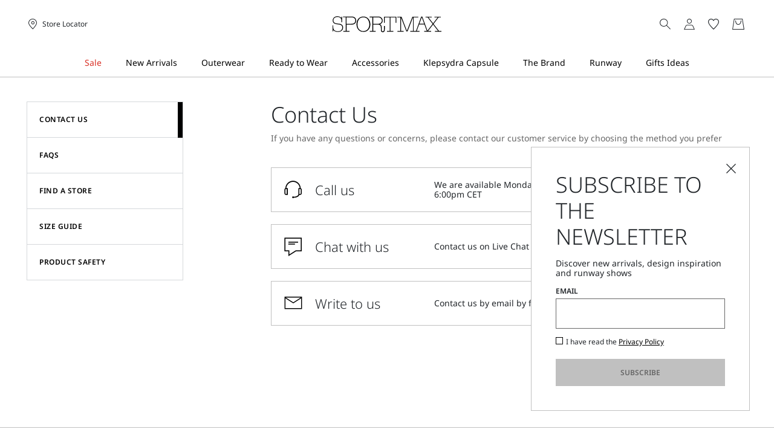

--- FILE ---
content_type: text/html;charset=UTF-8
request_url: https://lu.sportmax.com/modals/newsletter?xhr=true
body_size: 14805
content:

        <!DOCTYPE html>





<!-- underline delle voci di categoria -->


        <html lang="en"
              class="no-js "
              data-controller="NewsletterPageController"
              data-egon-validation="false"
              data-egon-zip-base="false"
              data-is-bare-page="false"
              data-js-component="TrackingComponent"
              data-public-path="/.resources/sportmax-magnolia-module/themes/sportmax-theme/202512051222-042/dist"
              data-verifalia-validation="false"
              data-version="202512051222-042"
              data-context=""
              data-themepath="/.resources/sportmax-magnolia-module/themes/sportmax-theme/202512051222-042/dist"
        >

            <head>
                
    <meta charset="utf-8"/>
    <meta name="viewport" content="width=device-width, initial-scale=1.0, maximum-scale=1.0, minimum-scale=1.0"/>
    <meta http-equiv="X-UA-Compatible" content="IE=edge" />








    <title>SUBSCRIBE TO THE NEWSLETTER</title>
    <meta name="apple-mobile-web-app-title" content="Sportmax" />
    <meta name="description" content="Shop the latest women’s clothing styles online. Discover the latest Sportmax news, events and fashion shows. Easy and free shipping and returns." />
    <meta name="title" content="SUBSCRIBE TO THE NEWSLETTER" />






    <!-- ======================== -->
    <!-- Social sharing meta tags -->
    <!-- ======================== -->
    <!-- Open Graph (Facebook and Google+) default values -->
    <!-- default url value -->

    <!-- Twitter card default values -->
    <!-- calculate variableColor e variableColorFirst -->
    <!-- Open Graph + twitter card-->

    <meta property="fb:page_id" content="1618054005144073" />
    <meta property="og:type" content="website" />
    <meta property="og:locale" content="en"/>
    <meta property="og:title" content="SUBSCRIBE TO THE NEWSLETTER " />
    <meta property="og:url" content="" />
    <meta property="og:image" content="https://lu.sportmax.com" />
    <meta property="og:description" content="Shop the latest women’s clothing styles online. Discover the latest Sportmax news, events and fashion shows. Easy and free shipping and returns." />
    <meta property="og:site_name" content="Sportmax" />

    <meta name="twitter:card" content="summary" />
    <meta name="twitter:site" content="@https://twitter.com/sportmax" />
    <meta name="twitter:title" content="SUBSCRIBE TO THE NEWSLETTER" />
    <meta name="twitter:description" content="Shop the latest women’s clothing styles online. Discover the latest Sportmax news, events and fashion shows. Easy and free shipping and returns." />
    <meta name="twitter:creator" content="" />

      <meta name="twitter:image" content="https://lu.sportmax.com" />







      <link rel="canonical" href="https://lu.sportmax.com/modals/newsletter" />

        <link rel="alternate" hreflang="x-default" href="https://www.sportmax.com" />
            <link rel="alternate" hreflang="en-at" href="https://at.sportmax.com/modals/newsletter" />
            <link rel="alternate" hreflang="en-be" href="https://be.sportmax.com/modals/newsletter" />
            <link rel="alternate" hreflang="en-bg" href="https://bg.sportmax.com/modals/newsletter" />
            <link rel="alternate" hreflang="en-hr" href="https://hr.sportmax.com/modals/newsletter" />
            <link rel="alternate" hreflang="en-cy" href="https://cy.sportmax.com/modals/newsletter" />
            <link rel="alternate" hreflang="en-cz" href="https://cz.sportmax.com/modals/newsletter" />
            <link rel="alternate" hreflang="en-dk" href="https://dk.sportmax.com/modals/newsletter" />
            <link rel="alternate" hreflang="en-ee" href="https://ee.sportmax.com/modals/newsletter" />
            <link rel="alternate" hreflang="en-fi" href="https://fi.sportmax.com/modals/newsletter" />
            <link rel="alternate" hreflang="en-fr" href="https://fr.sportmax.com/modals/newsletter" />
            <link rel="alternate" hreflang="en-de" href="https://de.sportmax.com/modals/newsletter" />
            <link rel="alternate" hreflang="en-gr" href="https://gr.sportmax.com/modals/newsletter" />
            <link rel="alternate" hreflang="en-hu" href="https://hu.sportmax.com/modals/newsletter" />
            <link rel="alternate" hreflang="en-ie" href="https://ie.sportmax.com/modals/newsletter" />
            <link rel="alternate" hreflang="it" href="https://it.sportmax.com/modals/newsletter" />
            <link rel="alternate" hreflang="en-lv" href="https://lv.sportmax.com/modals/newsletter" />
            <link rel="alternate" hreflang="en-lt" href="https://lt.sportmax.com/modals/newsletter" />
            <link rel="alternate" hreflang="en-lu" href="https://lu.sportmax.com/modals/newsletter" />
            <link rel="alternate" hreflang="en-mt" href="https://mt.sportmax.com/modals/newsletter" />
            <link rel="alternate" hreflang="en-nl" href="https://nl.sportmax.com/modals/newsletter" />
            <link rel="alternate" hreflang="en-pl" href="https://pl.sportmax.com/modals/newsletter" />
            <link rel="alternate" hreflang="en-pt" href="https://pt.sportmax.com/modals/newsletter" />
            <link rel="alternate" hreflang="en-ro" href="https://ro.sportmax.com/modals/newsletter" />
            <link rel="alternate" hreflang="en-sk" href="https://sk.sportmax.com/modals/newsletter" />
            <link rel="alternate" hreflang="en-si" href="https://si.sportmax.com/modals/newsletter" />
            <link rel="alternate" hreflang="en-es" href="https://es.sportmax.com/modals/newsletter" />
            <link rel="alternate" hreflang="en-se" href="https://se.sportmax.com/modals/newsletter" />
            <link rel="alternate" hreflang="en-gb" href="https://gb.sportmax.com/modals/newsletter" />
            <link rel="alternate" hreflang="en" href="https://us.sportmax.com/modals/newsletter" />
            <link rel="alternate" hreflang="en-cn" href="https://cn.sportmax.com/modals/newsletter" />
            <link rel="alternate" hreflang="en-ww" href="https://world.sportmax.com/modals/newsletter" />


  <link rel="apple-touch-icon" sizes="57x57" href="/.resources/sportmax-magnolia-module/themes/sportmax-theme/202512051222-042/dist/images/favicons/apple-touch-icon-57x57.png" />
  <link rel="apple-touch-icon" sizes="60x60" href="/.resources/sportmax-magnolia-module/themes/sportmax-theme/202512051222-042/dist/images/favicons/apple-touch-icon-60x60.png" />
  <link rel="apple-touch-icon" sizes="72x72" href="/.resources/sportmax-magnolia-module/themes/sportmax-theme/202512051222-042/dist/images/favicons/apple-touch-icon-72x72.png" />
  <link rel="apple-touch-icon" sizes="76x76" href="/.resources/sportmax-magnolia-module/themes/sportmax-theme/202512051222-042/dist/images/favicons/apple-touch-icon-76x76.png" />
  <link rel="apple-touch-icon" sizes="114x114" href="/.resources/sportmax-magnolia-module/themes/sportmax-theme/202512051222-042/dist/images/favicons/apple-touch-icon-114x114.png" />
  <link rel="apple-touch-icon" sizes="120x120" href="/.resources/sportmax-magnolia-module/themes/sportmax-theme/202512051222-042/dist/images/favicons/apple-touch-icon-120x120.png" />
  <link rel="apple-touch-icon" sizes="144x144" href="/.resources/sportmax-magnolia-module/themes/sportmax-theme/202512051222-042/dist/images/favicons/apple-touch-icon-144x144.png" />
  <link rel="apple-touch-icon" sizes="152x152" href="/.resources/sportmax-magnolia-module/themes/sportmax-theme/202512051222-042/dist/images/favicons/apple-touch-icon-152x152.png" />
  <link rel="apple-touch-icon" sizes="167x167" href="/.resources/sportmax-magnolia-module/themes/sportmax-theme/202512051222-042/dist/images/favicons/apple-touch-icon-167x167.png" />
  <link rel="apple-touch-icon" sizes="180x180" href="/.resources/sportmax-magnolia-module/themes/sportmax-theme/202512051222-042/dist/images/favicons/apple-touch-icon-180x180.png" />
  <link rel="icon" type="image/png" href="/.resources/sportmax-magnolia-module/themes/sportmax-theme/202512051222-042/dist/images/favicons/favicon-16x16.png" sizes="16x16" />
  <link rel="icon" type="image/png" href="/.resources/sportmax-magnolia-module/themes/sportmax-theme/202512051222-042/dist/images/favicons/favicon-32x32.png" sizes="32x32" />
  <link rel="mask-icon" href="/.resources/sportmax-magnolia-module/themes/sportmax-theme/202512051222-042/dist/images/favicons/safari-pinned-tab.svg" color="#5b6f80" />
  <link rel="shortcut icon" href="/.resources/sportmax-magnolia-module/themes/sportmax-theme/202512051222-042/dist/images/favicons/favicon.ico" />
  <link rel="mask-icon" color="#5b6f80" href="/.resources/sportmax-magnolia-module/themes/sportmax-theme/202512051222-042/dist/images/favicons/safari-pinned-tab.svg" />
  <link rel="manifest" href="/.resources/sportmax-magnolia-module/themes/sportmax-theme/202512051222-042/dist/images/favicons/manifest.json" crossorigin="use-credentials" />
  <meta name="theme-color" content="#ffffff" />
  <meta name="msapplication-TileColor" content="#2b5797" />
  <meta name="msapplication-TileImage" content="/.resources/sportmax-magnolia-module/themes/sportmax-theme/202512051222-042/dist/images/favicons/mstile-144x144.png" />
  <meta content="/.resources/sportmax-magnolia-module/themes/sportmax-theme/202512051222-042/dist/images/favicons/browserconfig.xml" name="msapplication-config" />
    <!--  TODO:Critical css -->
    <!--  TODO: no script css -->


    <!--The utag.sync.js script should run as early as possible, preferably in the head of the document. See the Sample HTML for more information -->
    <script src="//tags.tiqcdn.com/utag/maxmara/Sportmax/prod/utag.sync.js">/**/</script>
    
<style>
  	/* Inter */
  	@font-face {
  		font-family: 'Inter';
  		font-display: swap;
  		src: url('/.resources/sportmax-magnolia-module/themes/sportmax-theme/202512051222-042/dist/fonts/Inter-ExtraLight.woff2') format('woff2'),
			url('/.resources/sportmax-magnolia-module/themes/sportmax-theme/202512051222-042/dist/fonts/Inter-ExtraLight.woff') format('woff'),
			url('/.resources/sportmax-magnolia-module/themes/sportmax-theme/202512051222-042/dist/fonts/Inter-ExtraLight.otf') format('opentype'),
			url('/.resources/sportmax-magnolia-module/themes/sportmax-theme/202512051222-042/dist/fonts/Inter-ExtraLight.ttf')  format('truetype');
  		font-weight: 200;
  	}
  	@font-face {
  		font-family: 'Inter';
  		font-display: swap;
  		src: url('/.resources/sportmax-magnolia-module/themes/sportmax-theme/202512051222-042/dist/fonts/Inter-Light.woff2') format('woff2'),
			url('/.resources/sportmax-magnolia-module/themes/sportmax-theme/202512051222-042/dist/fonts/Inter-Light.woff') format('woff'),
			url('/.resources/sportmax-magnolia-module/themes/sportmax-theme/202512051222-042/dist/fonts/Inter-Light.otf') format('opentype'),
			url('/.resources/sportmax-magnolia-module/themes/sportmax-theme/202512051222-042/dist/fonts/Inter-Light.ttf')  format('truetype');
  		font-weight: 300;
  	}
	@font-face {
  		font-family: 'Inter';
  		font-display: swap;
  		src: url('/.resources/sportmax-magnolia-module/themes/sportmax-theme/202512051222-042/dist/fonts/Inter-Regular.woff2') format('woff2'),
			url('/.resources/sportmax-magnolia-module/themes/sportmax-theme/202512051222-042/dist/fonts/Inter-Regular.woff') format('woff'),
			url('/.resources/sportmax-magnolia-module/themes/sportmax-theme/202512051222-042/dist/fonts/Inter-Regular.otf') format('opentype'),
			url('/.resources/sportmax-magnolia-module/themes/sportmax-theme/202512051222-042/dist/fonts/Inter-Regular.ttf')  format('truetype');
  		font-weight: 400;
  	}
  	@font-face {
  		font-family: 'Inter';
  		font-display: swap;
  		src: url('/.resources/sportmax-magnolia-module/themes/sportmax-theme/202512051222-042/dist/fonts/Inter-Medium.woff2') format('woff2'),
			url('/.resources/sportmax-magnolia-module/themes/sportmax-theme/202512051222-042/dist/fonts/Inter-Medium.woff') format('woff'),
			url('/.resources/sportmax-magnolia-module/themes/sportmax-theme/202512051222-042/dist/fonts/Inter-Medium.otf') format('opentype'),
			url('/.resources/sportmax-magnolia-module/themes/sportmax-theme/202512051222-042/dist/fonts/Inter-Medium.ttf')  format('truetype');
  		font-weight: 500;
  	}
  	@font-face {
  		font-family: 'Inter';
  		font-display: swap;
  		src: url('/.resources/sportmax-magnolia-module/themes/sportmax-theme/202512051222-042/dist/fonts/Inter-SemiBold.woff2') format('woff2'),
			url('/.resources/sportmax-magnolia-module/themes/sportmax-theme/202512051222-042/dist/fonts/Inter-SemiBold.woff') format('woff'),
			url('/.resources/sportmax-magnolia-module/themes/sportmax-theme/202512051222-042/dist/fonts/Inter-SemiBold.otf') format('opentype'),
			url('/.resources/sportmax-magnolia-module/themes/sportmax-theme/202512051222-042/dist/fonts/Inter-SemiBold.ttf')  format('truetype');
  		font-weight: 600;
  	}
	/* noto-sans */
  	@font-face {
  		font-family: 'Noto sans';
  		font-display: swap;
  		src: url('/.resources/sportmax-magnolia-module/themes/sportmax-theme/202512051222-042/dist/fonts/NotoSans-ExtraLight.woff2') format('woff2'),
			url('/.resources/sportmax-magnolia-module/themes/sportmax-theme/202512051222-042/dist/fonts/NotoSans-ExtraLight.woff') format('woff'),
			url('/.resources/sportmax-magnolia-module/themes/sportmax-theme/202512051222-042/dist/fonts/NotoSans-ExtraLight.otf') format('opentype'),
			url('/.resources/sportmax-magnolia-module/themes/sportmax-theme/202512051222-042/dist/fonts/NotoSans-ExtraLight.ttf')  format('truetype');
  		font-weight: 200;
  	}
	@font-face {
  		font-family: 'Noto sans';
  		font-display: swap;
  		src: url('/.resources/sportmax-magnolia-module/themes/sportmax-theme/202512051222-042/dist/fonts/NotoSans-ExtraLightItalic.woff2') format('woff2'),
			url('/.resources/sportmax-magnolia-module/themes/sportmax-theme/202512051222-042/dist/fonts/NotoSans-ExtraLightItalic.woff') format('woff'),
			url('/.resources/sportmax-magnolia-module/themes/sportmax-theme/202512051222-042/dist/fonts/NotoSans-ExtraLightItalic.otf') format('opentype'),
			url('/.resources/sportmax-magnolia-module/themes/sportmax-theme/202512051222-042/dist/fonts/NotoSans-ExtraLightItalic.ttf')  format('truetype');
  		font-weight: 200;
		font-style: italic;
  	}
	@font-face {
  		font-family: 'Noto sans';
  		font-display: swap;
  		src: url('/.resources/sportmax-magnolia-module/themes/sportmax-theme/202512051222-042/dist/fonts/NotoSans-Light.woff2') format('woff2'),
			url('/.resources/sportmax-magnolia-module/themes/sportmax-theme/202512051222-042/dist/fonts/NotoSans-Light.woff') format('woff'),
			url('/.resources/sportmax-magnolia-module/themes/sportmax-theme/202512051222-042/dist/fonts/NotoSans-Light.otf') format('opentype'),
			url('/.resources/sportmax-magnolia-module/themes/sportmax-theme/202512051222-042/dist/fonts/NotoSans-Light.ttf')  format('truetype');
  		font-weight: 300;
  	}
	@font-face {
  		font-family: 'Noto sans';
  		font-display: swap;
  		src: url('/.resources/sportmax-magnolia-module/themes/sportmax-theme/202512051222-042/dist/fonts/NotoSans-LightItalic.woff2') format('woff2'),
			url('/.resources/sportmax-magnolia-module/themes/sportmax-theme/202512051222-042/dist/fonts/NotoSans-LightItalic.woff') format('woff'),
			url('/.resources/sportmax-magnolia-module/themes/sportmax-theme/202512051222-042/dist/fonts/NotoSans-LightItalic.otf') format('opentype'),
			url('/.resources/sportmax-magnolia-module/themes/sportmax-theme/202512051222-042/dist/fonts/NotoSans-LightItalic.ttf')  format('truetype');
  		font-weight: 300;
		font-style: italic;
  	}
	@font-face {
		font-family: 'Noto Sans';
		font-display: swap;
		src: url('/.resources/sportmax-magnolia-module/themes/sportmax-theme/202512051222-042/dist/fonts/NotoSans-Regular.woff2') format('woff2'),
			url('/.resources/sportmax-magnolia-module/themes/sportmax-theme/202512051222-042/dist/fonts/NotoSans-Regular.woff') format('woff'),
			url('/.resources/sportmax-magnolia-module/themes/sportmax-theme/202512051222-042/dist/fonts/NotoSans-Regular.otf') format('opentype'),
			url('/.resources/sportmax-magnolia-module/themes/sportmax-theme/202512051222-042/dist/fonts/NotoSans-Regular.ttf') format('truetype');
		font-weight: 400;
    }
	@font-face {
		font-family: 'Noto Sans';
		font-display: swap;
		src: url('/.resources/sportmax-magnolia-module/themes/sportmax-theme/202512051222-042/dist/fonts/NotoSans-RegularItalic.woff2') format('woff2'),
			url('/.resources/sportmax-magnolia-module/themes/sportmax-theme/202512051222-042/dist/fonts/NotoSans-RegularItalic.woff') format('woff'),
			url('/.resources/sportmax-magnolia-module/themes/sportmax-theme/202512051222-042/dist/fonts/NotoSans-RegularItalic.otf') format('opentype'),
			url('/.resources/sportmax-magnolia-module/themes/sportmax-theme/202512051222-042/dist/fonts/NotoSans-RegularItalic.ttf') format('truetype');
		font-weight: 400;
		font-style: italic;
    }
	@font-face {
		font-family: 'Noto Sans';
		font-display: swap;
		src: url('/.resources/sportmax-magnolia-module/themes/sportmax-theme/202512051222-042/dist/fonts/NotoSans-Medium.woff2') format('woff2'),
			url('/.resources/sportmax-magnolia-module/themes/sportmax-theme/202512051222-042/dist/fonts/NotoSans-Medium.woff') format('woff'),
			url('/.resources/sportmax-magnolia-module/themes/sportmax-theme/202512051222-042/dist/fonts/NotoSans-Medium.otf') format('opentype'),
			url('/.resources/sportmax-magnolia-module/themes/sportmax-theme/202512051222-042/dist/fonts/NotoSans-Medium.ttf') format('truetype');
		font-weight: 500;
    }
	@font-face {
		font-family: 'Noto Sans';
		font-display: swap;
		src: url('/.resources/sportmax-magnolia-module/themes/sportmax-theme/202512051222-042/dist/fonts/NotoSans-MediumItalic.woff2') format('woff2'),
			url('/.resources/sportmax-magnolia-module/themes/sportmax-theme/202512051222-042/dist/fonts/NotoSans-MediumItalic.woff') format('woff'),
			url('/.resources/sportmax-magnolia-module/themes/sportmax-theme/202512051222-042/dist/fonts/NotoSans-MediumItalic.otf') format('opentype'),
			url('/.resources/sportmax-magnolia-module/themes/sportmax-theme/202512051222-042/dist/fonts/NotoSans-MediumItalic.ttf') format('truetype');
		font-weight: 500;
		font-style: italic;
    }
	@font-face {
		font-family: 'Noto Sans';
		font-display: swap;
		src: url('/.resources/sportmax-magnolia-module/themes/sportmax-theme/202512051222-042/dist/fonts/NotoSans-SemiBold.woff2') format('woff2'),
			url('/.resources/sportmax-magnolia-module/themes/sportmax-theme/202512051222-042/dist/fonts/NotoSans-SemiBold.woff') format('woff'),
			url('/.resources/sportmax-magnolia-module/themes/sportmax-theme/202512051222-042/dist/fonts/NotoSans-SemiBold.otf') format('opentype'),
			url('/.resources/sportmax-magnolia-module/themes/sportmax-theme/202512051222-042/dist/fonts/NotoSans-SemiBold.ttf') format('truetype');
		font-weight: 600;
    }
	@font-face {
		font-family: 'Noto Sans';
		font-display: swap;
		src: url('/.resources/sportmax-magnolia-module/themes/sportmax-theme/202512051222-042/dist/fonts/NotoSans-SemiBoldItalic.woff2') format('woff2'),
			url('/.resources/sportmax-magnolia-module/themes/sportmax-theme/202512051222-042/dist/fonts/NotoSans-SemiBoldItalic.woff') format('woff'),
			url('/.resources/sportmax-magnolia-module/themes/sportmax-theme/202512051222-042/dist/fonts/NotoSans-SemiBoldItalic.otf') format('opentype'),
			url('/.resources/sportmax-magnolia-module/themes/sportmax-theme/202512051222-042/dist/fonts/NotoSans-SemiBoldItalic.ttf') format('truetype');
		font-weight: 600;
		font-style: italic;
    }

</style>

<!-- Main css -->
<link rel="preload" href="/.resources/sportmax-magnolia-module/themes/sportmax-theme/202512051222-042/dist/main.css" as="style" />
<link rel="stylesheet" href="/.resources/sportmax-magnolia-module/themes/sportmax-theme/202512051222-042/dist/main.css"  type="text/css" />
    <link rel="preload" href="/.resources/sportmax-magnolia-module/themes/sportmax-theme/202512051222-042/dist/controller-NewsletterPageController.css" as="style" />
    <link rel="stylesheet" href="/.resources/sportmax-magnolia-module/themes/sportmax-theme/202512051222-042/dist/controller-NewsletterPageController.css"  type="text/css" />


            
<script>(window.BOOMR_mq=window.BOOMR_mq||[]).push(["addVar",{"rua.upush":"false","rua.cpush":"false","rua.upre":"false","rua.cpre":"false","rua.uprl":"false","rua.cprl":"false","rua.cprf":"false","rua.trans":"","rua.cook":"false","rua.ims":"false","rua.ufprl":"false","rua.cfprl":"false","rua.isuxp":"false","rua.texp":"norulematch","rua.ceh":"false","rua.ueh":"false","rua.ieh.st":"0"}]);</script>
                              <script>!function(a){var e="https://s.go-mpulse.net/boomerang/",t="addEventListener";if("False"=="True")a.BOOMR_config=a.BOOMR_config||{},a.BOOMR_config.PageParams=a.BOOMR_config.PageParams||{},a.BOOMR_config.PageParams.pci=!0,e="https://s2.go-mpulse.net/boomerang/";if(window.BOOMR_API_key="P5UVD-DYRUD-JMAW8-B26SD-774F4",function(){function n(e){a.BOOMR_onload=e&&e.timeStamp||(new Date).getTime()}if(!a.BOOMR||!a.BOOMR.version&&!a.BOOMR.snippetExecuted){a.BOOMR=a.BOOMR||{},a.BOOMR.snippetExecuted=!0;var i,_,o,r=document.createElement("iframe");if(a[t])a[t]("load",n,!1);else if(a.attachEvent)a.attachEvent("onload",n);r.src="javascript:void(0)",r.title="",r.role="presentation",(r.frameElement||r).style.cssText="width:0;height:0;border:0;display:none;",o=document.getElementsByTagName("script")[0],o.parentNode.insertBefore(r,o);try{_=r.contentWindow.document}catch(O){i=document.domain,r.src="javascript:var d=document.open();d.domain='"+i+"';void(0);",_=r.contentWindow.document}_.open()._l=function(){var a=this.createElement("script");if(i)this.domain=i;a.id="boomr-if-as",a.src=e+"P5UVD-DYRUD-JMAW8-B26SD-774F4",BOOMR_lstart=(new Date).getTime(),this.body.appendChild(a)},_.write("<bo"+'dy onload="document._l();">'),_.close()}}(),"".length>0)if(a&&"performance"in a&&a.performance&&"function"==typeof a.performance.setResourceTimingBufferSize)a.performance.setResourceTimingBufferSize();!function(){if(BOOMR=a.BOOMR||{},BOOMR.plugins=BOOMR.plugins||{},!BOOMR.plugins.AK){var e=""=="true"?1:0,t="",n="ck6bsbixhzlhk2lpd5sq-f-649c13b69-clientnsv4-s.akamaihd.net",i="false"=="true"?2:1,_={"ak.v":"39","ak.cp":"864429","ak.ai":parseInt("487154",10),"ak.ol":"0","ak.cr":9,"ak.ipv":4,"ak.proto":"h2","ak.rid":"83b6dd5a","ak.r":47358,"ak.a2":e,"ak.m":"a","ak.n":"essl","ak.bpcip":"18.188.25.0","ak.cport":48594,"ak.gh":"23.208.24.232","ak.quicv":"","ak.tlsv":"tls1.3","ak.0rtt":"","ak.0rtt.ed":"","ak.csrc":"-","ak.acc":"","ak.t":"1768890213","ak.ak":"hOBiQwZUYzCg5VSAfCLimQ==TbdfODuIZtAsYz6m9Ccpn6jgC3ItwhA+xQ20xA1/LYocjEnIVjFKS4sYDzwc5PLLicwpBhZVBVGumseQBV3PGv96wwSokCTC3besuutSlKXIAGOFaXJrnbBhI0lrsIUoF2B0aq2WIFyG0wks/G/AwjJRzMuIttPL47A6TR207Qzoxjn9h6xxLcaqi4xXxpSyWFXZuF6Y0VRWOuMvxkAwLSEMTLOBHY4MAnjl9bTSBr0LKigrQIlbDNCsk+vvUXC23VlM+TFLdnVVzXm6t/vj34oftoUbYk0IVjDVTSv6Nfk7TSueBOw+IC1vzO6WH3MnqanD6wDxpTTmtnK37WhjN+ks0Vvu9dBO16ZvSHzA30wBfqDm2M9E7DWj2pY3kAmQZyX5rxXHQBChzuSdwbPXJUJbTTXL9uTbfRo1gytZZk0=","ak.pv":"198","ak.dpoabenc":"","ak.tf":i};if(""!==t)_["ak.ruds"]=t;var o={i:!1,av:function(e){var t="http.initiator";if(e&&(!e[t]||"spa_hard"===e[t]))_["ak.feo"]=void 0!==a.aFeoApplied?1:0,BOOMR.addVar(_)},rv:function(){var a=["ak.bpcip","ak.cport","ak.cr","ak.csrc","ak.gh","ak.ipv","ak.m","ak.n","ak.ol","ak.proto","ak.quicv","ak.tlsv","ak.0rtt","ak.0rtt.ed","ak.r","ak.acc","ak.t","ak.tf"];BOOMR.removeVar(a)}};BOOMR.plugins.AK={akVars:_,akDNSPreFetchDomain:n,init:function(){if(!o.i){var a=BOOMR.subscribe;a("before_beacon",o.av,null,null),a("onbeacon",o.rv,null,null),o.i=!0}return this},is_complete:function(){return!0}}}}()}(window);</script></head>


            <body class="  previewmode t-newsletter " data-controller="Newsletter"
                  data-nl-key=""
                  data-nl-link=""
                  data-nl-start-time=""
                  data-nl-end-time=""
                  data-category="Modals"
                  data-subcategory="SUBSCRIBE TO THE NEWSLETTER"
                  data-modal-key=""
                  data-modal-link=""
                  data-modal-start-time=""
                  data-modal-end-time=""
                  data-modal-template=""
                  data-language="en"
                  data-website="LU"
                  data-product-code=""
                  data-share-link=""
                  data-is-arvato=""
                  data-show-privacy-modal="false"
                  data-iseu="true"
            >
<!-- analytics -->


<script type="text/javascript">
    var temp_reportsuite = 'diffusionetessilemaluprod,diffusionetessilemaprod';
    var utag_data = new Object();

      utag_data['page_3_level']="lu"; /* Third Level Domain */
      utag_data['page_type']="na:t-newsletter"; /* Pagetype */
      utag_data['page_language']="english"; /* Language */
      utag_data['customer_email']="anonymous"; /* Client ID */
      utag_data['login_status']="0"; /* Status Log-in */
      utag_data['login_type']="email"; /* Type Log-in */
      utag_data['page_name']="lu:na:t-newsletter:"; /* Pagename */
      utag_data['page_section']="general-info"; /* Site Sections */


      utag_data['order_currency']="EUR"; /* Currency */

    utag_data['pk_consumer']=""; /* pk_consumer  */


        utag_data['banner_name'] = "[]";















</script>

    <script type="text/javascript">
        (function(a,b,c,d){ a='//tags.tiqcdn.com/utag/maxmara/sportmax/prod/utag.js';b=document;c='script';d=b.createElement(c);d.src=a;d.type='text/java'+c;d.async=true; a=b.getElementsByTagName(c)[0];a.parentNode.insertBefore(d,a); })();
    </script>




                <div class="skip-to-main__container">
                    <div class="skip-to-main__wrapper">
                        <a href="#page-wrapper" class="skip-to-main__link " tabindex="0"><span class="text">Skip to main content</span></a>
                    </div>
                </div>


<div class="c-benefit-bar  " data-js-component="CarouselComponent" data-benefit-bar="">
    <div class="c-b-bar__wrapper">
        <div class="c-b-bar__content">
                <div class="c-b-bar__content" data-carousel="true" data-slides="1" data-fade="true" data-autoplay="true" data-infinite="true" data-slides-to-scroll="1">
                </div>
        </div>
    </div>
</div>
<header class="c-main-header" data-main-header="" data-js-component="HeaderComponent">
    <div class="c-m-h__wrapper">
        <div class="c-m-h__main-section">
            <div class="c-m-h__actions">
                <button type="button" class="c-m-h__actions__menu btn-menu-burger" data-trigger-menu="" aria-label="Open the menu">
                    <span class="burger-menu">
                        <span class="icon-box">
                            <i class="icon-menu"></i>
                        </span>
                    </span>
                    <span class="burger-close">
                        <span class="icon-box">
                            <i class="icon-close"></i>
                        </span>
                    </span>
                </button>
                <a class="c-m-h__actions__desk-store" href="/store-locator">
                    <span class="icon-box"><i class="icon-gps"></i></span>
                    <span class="c-m-h__actions__desk-store__label">Store Locator</span>
                </a>
            </div>
            <div class="c-m-h__logo">
















    <a 
      
      href="/" class="">
  <picture
  
  
  
  
  >


            <source type="image/webp" srcset="/.resources/sportmax-magnolia-module/themes/sportmax-theme/202512051222-042/dist/images/spx-logo.svg"/>





        <noscript class="d-none">
            <img src="/.resources/sportmax-magnolia-module/themes/sportmax-theme/202512051222-042/dist/images/spx-logo.svg" alt="sportmax-logo"/>
        </noscript>
<img  class="lazyload " 
 src="[data-uri]" 
 loading="lazy" 


 alt="sportmax-logo" 





 data-original="" data-src="/.resources/sportmax-magnolia-module/themes/sportmax-theme/202512051222-042/dist/images/spx-logo.svg" 
/>


  </picture>
  </a>


            </div>
                <div class="c-m-h__actions--right">
                    <button type="button" class="c-m-h__actions__search" data-trigger-search="" aria-label="Search" aria-haspopup="dialog" aria-expanded="false">
                        <span class="icon-box"><i class="icon-search"></i></span>
                    </button>


    <div class="c-m-h__actions__desk-account action--login">
            <a href="/login"  aria-label="Go to the login page">
                <span class="icon-box">
                    <i class="icon-account"><!--_--></i>
                </span>
            </a>
        <button 
            class="c-m-h__actions__desk-account__button" 
            data-account-button-show=""
            aria-label="Open MyAccount"
            data-label-open="Open MyAccount"
            data-label-close="Close account"
            aria-haspopup="menu" 
            aria-expanded="false"
            aria-controls="account-menu"
            >
            <i class="icon-chevron-down" aria-hidden="true"></i>
            <i class="icon-chevron-up" aria-hidden="true"></i>
        </button>

<div id="account-menu" class="l-quick-account" data-logged="false" data-account-layer role="dialog" aria-modal="true">
    <div class="l-q-a__wrapper position-popup-mobile" data-js-component="SimpleBarComponent">
            <div class="l-acc__header">
                <span class="l-acc__title">LOG IN</span>
            </div>
<!--div MAIN LOGIN-->
<div id="login-form" class="l-acc__main-login show-form" data-title="Login">
    <div class="l-acc__form">
        <!--PASSWORD RECOVERY LINK-->
        

  <form action="/j_spring_security_check" method="post" class="js-validate-form " id="headerLoginForm" >

      <input name="errorparam" type="hidden" value="loginerror"/>
      <input name="formId" type="hidden" value="headerLoginForm"/>
      <input name="fromHeader" type="hidden" value="true"/>
      <input name="formurl" type="hidden" value="/modals/newsletter"/>
      <!--EMAIL-->
      <fieldset  class="l-acc__form__fieldset form-group ">
        <label for="j_username" class="l-acc__form__label">Email*</label>
        <input type="email" class="l-acc__form__input " name="j_username" required="required" data-validation="email" aria-label="Email"/>
      </fieldset>
      <!--PASSWORD -->
      <fieldset class="l-acc__form__fieldset form-group password-group ">
        <label for="j_password" class="l-acc__form__label">Password*</label>
        <div class="icon-wrapper" data-js-component="ShowPasswordComponent">
          <input name="j_password" type="password"  autocomplete="off" class="l-acc__form__input " required="required" data-validation="standard" aria-label="Password" />
          <button type="button" class="toggle-password icon-eye" aria-label="Show password" data-label-show="Show password" data-label-hide="register.hide.password"><!-- --></button>
        </div>
        <!--PASSWORD RECOVERY LINK-->
        <a data-target-form="main-recovery-form" href="/passwordreset" class="l-acc__recovery-login-link password-recovery-link">Forgot your password?</a>
      </fieldset>
      <button class="l-acc__form__login cta-primary cta-full-width " type="submit" aria-label="Log In" data-spinner="" >
        <span class="bg-top"><!--_--></span>
        <span class="text" data-cta-text="Log In">Log In</span>
        <span class="bg-bottom"><!--_--></span>
      </button>
  </form>
    </div>
    <!--REGISTER BOTTOM BOX-->
    <div class="l-acc__register">
        <div class="l-acc__register__message">Not registered?</div>
            <a href="/register" class="cta-secondary cta-full-width">
            <span class="bg-top"></span>
            <span class="text" data-cta-text="Sign up">Sign up</span>
            <span class="bg-bottom"></span>
        </a>
    </div>
</div>    </div>
</div>    </div>
                        <a href="/wishlist" class="c-m-h__actions__desk-wishlist wishlist js-addtowishlist-link"
                            aria-label="Wishlist 0"
                            data-aria-label="Wishlist">
                            <span class="icon-box">
                                <i class="icon-wishlist"></i>
                                <span data-wlqty="0" class="icon-box__dot wishlistCount">0</span>
                            </span>
                        </a>
                        <a class="c-m-h__actions__mini-cart" href="/cart" aria-label="My Shopping Bag">
                            <span class="icon-box">
                                <i class="icon-bag"></i>
                                <span class="icon-box__dot" data-mcqty="0"><!--_--></span>
                            </span>
                        </a>
        <div class="c-m-h__actions__desk-mini-cart action--quickcart" data-js-component="MiniCartComponent">
            <a href="/cart" class="js-minicart" data-url="/action/minicart" 
                data-link="/action/open-minicart" data-disabled="true" aria-label="My Shopping Bag">
                <span class="icon-box">
                    <i class="icon-bag"></i>
                    <span class="icon-box__dot" data-mcqty="0"><!--_--></span>
                </span>
            </a>
            <button 
                class="c-m-h__actions__desk-mini-cart__button" 
                data-minicart-trigger=""
                aria-label="Mini cart opening"
                aria-haspopup="dialog" aria-expanded="false"
                >
                <i class="icon-chevron-down"></i>
                <i class="icon-chevron-up"></i>
            </button>


        <div id="cart-layer-dialog"
             class="l-quick-cart"
             role="dialog"
             aria-labelledby="cart-layer-title"
             aria-modal="true"
             aria-hidden="true"
             data-js-component="CartLayerComponent" tabindex="-1">
            <div class="l-q-c__wrapper position-popup-mobile" data-js-component="SimpleBarComponent">
                <!-- Title -->
                <div class="l-q-c__header">
                    <!-- SET data-qty to get quantity of items on Shopbag -->
                    <span id="cart-layer-title"
                          class="l-q-c__title"
                          role="heading"
                          aria-level="2"
                          data-mcqty="0">Shopping Bag</span>
                </div>
                <div class="l-q-c__empty-msg">Your Shopping Bag is empty</div>
                <!-- Items scroll container -->
                <div class="l-q-c__items-container " data-items-container="" data-simplebar="init">
                                        </div>
                <!-- Checkout div -->
                <div class="l-q-c__checkout" data-mc-checkout="">
                </div>
            </div>
        </div>
        </div>
                </div>
        </div>
    </div>
<div class="c-m-h__menu-wrapper" data-menu-container="" id="main-navigation" aria-modal="false" aria-hidden="true">
<!-- Menu nav header -->
    <nav class="c-m-h__menu-nav" data-nav-level="1">
                <ul class="c-m-h__menu-nav__list" role="menubar">






<li class="c-m-h__menu-item sales"
    >
    <a href="/sale"
       data-item-text="Sale"
       class="--full-width-link"
       aria-label="Sale">
        <span class="text" data-item-text="Sale">Sale</span>
    </a>
</li>






<li class="c-m-h__menu-item "
        data-panel-target="new-arrivals"
        data-menu-item=""
    >
    <a href="/new-arrivals"
       data-item-text="New Arrivals"
       class="--full-width-link"
       aria-label="New Arrivals">
        <span class="text" data-item-text="New Arrivals">New Arrivals</span>
            <button
              class="--full-width-button"
              aria-expanded="false"
              aria-controls="submenu-new-arrivals"
              tabindex="-1"
            >
              <i class="icon-chevron-right" aria-hidden="true"></i>
            </button>
    </a>
        <button
            aria-label="Open submenu New Arrivals"
            aria-haspopup="menu"
            aria-expanded="false"
            aria-controls="submenu-new-arrivals"
            >
            <i class="icon-chevron-down" aria-hidden="true"><!--_--></i>
            <i class="icon-chevron-up" aria-hidden="true"><!--_--></i>
        </button>
</li>






<li class="c-m-h__menu-item "
        data-panel-target="outerwear"
        data-menu-item=""
    >
    <a href="/outerwear"
       data-item-text="Outerwear"
       class="--full-width-link"
       aria-label="Outerwear">
        <span class="text" data-item-text="Outerwear">Outerwear</span>
            <button
              class="--full-width-button"
              aria-expanded="false"
              aria-controls="submenu-outerwear"
              tabindex="-1"
            >
              <i class="icon-chevron-right" aria-hidden="true"></i>
            </button>
    </a>
        <button
            aria-label="Open submenu Outerwear"
            aria-haspopup="menu"
            aria-expanded="false"
            aria-controls="submenu-outerwear"
            >
            <i class="icon-chevron-down" aria-hidden="true"><!--_--></i>
            <i class="icon-chevron-up" aria-hidden="true"><!--_--></i>
        </button>
</li>






<li class="c-m-h__menu-item "
        data-panel-target="ready-to-wear"
        data-menu-item=""
    >
    <a href="/ready-to-wear"
       data-item-text="Ready to Wear"
       class="--full-width-link"
       aria-label="Ready to Wear">
        <span class="text" data-item-text="Ready to Wear">Ready to Wear</span>
            <button
              class="--full-width-button"
              aria-expanded="false"
              aria-controls="submenu-ready-to-wear"
              tabindex="-1"
            >
              <i class="icon-chevron-right" aria-hidden="true"></i>
            </button>
    </a>
        <button
            aria-label="Open submenu Ready to Wear"
            aria-haspopup="menu"
            aria-expanded="false"
            aria-controls="submenu-ready-to-wear"
            >
            <i class="icon-chevron-down" aria-hidden="true"><!--_--></i>
            <i class="icon-chevron-up" aria-hidden="true"><!--_--></i>
        </button>
</li>






<li class="c-m-h__menu-item "
        data-panel-target="accessories"
        data-menu-item=""
    >
    <a href="/accessories"
       data-item-text="Accessories"
       class="--full-width-link"
       aria-label="Accessories">
        <span class="text" data-item-text="Accessories">Accessories</span>
            <button
              class="--full-width-button"
              aria-expanded="false"
              aria-controls="submenu-accessories"
              tabindex="-1"
            >
              <i class="icon-chevron-right" aria-hidden="true"></i>
            </button>
    </a>
        <button
            aria-label="Open submenu Accessories"
            aria-haspopup="menu"
            aria-expanded="false"
            aria-controls="submenu-accessories"
            >
            <i class="icon-chevron-down" aria-hidden="true"><!--_--></i>
            <i class="icon-chevron-up" aria-hidden="true"><!--_--></i>
        </button>
</li>






<li class="c-m-h__menu-item "
        data-panel-target="klepsydra"
        data-menu-item=""
    >
    <a href="/klepsydra"
       data-item-text="Klepsydra Capsule "
       class="--full-width-link"
       aria-label="Klepsydra Capsule ">
        <span class="text" data-item-text="Klepsydra Capsule ">Klepsydra Capsule </span>
            <button
              class="--full-width-button"
              aria-expanded="false"
              aria-controls="submenu-klepsydra"
              tabindex="-1"
            >
              <i class="icon-chevron-right" aria-hidden="true"></i>
            </button>
    </a>
        <button
            aria-label="Open submenu Klepsydra Capsule "
            aria-haspopup="menu"
            aria-expanded="false"
            aria-controls="submenu-klepsydra"
            >
            <i class="icon-chevron-down" aria-hidden="true"><!--_--></i>
            <i class="icon-chevron-up" aria-hidden="true"><!--_--></i>
        </button>
</li>






<li class="c-m-h__menu-item "
        data-panel-target="maison"
        data-menu-item=""
    >
    <a href="/maison"
       data-item-text="The Brand"
       class="--full-width-link"
       aria-label="The Brand">
        <span class="text" data-item-text="The Brand">The Brand</span>
            <button
              class="--full-width-button"
              aria-expanded="false"
              aria-controls="submenu-maison"
              tabindex="-1"
            >
              <i class="icon-chevron-right" aria-hidden="true"></i>
            </button>
    </a>
        <button
            aria-label="Open submenu The Brand"
            aria-haspopup="menu"
            aria-expanded="false"
            aria-controls="submenu-maison"
            >
            <i class="icon-chevron-down" aria-hidden="true"><!--_--></i>
            <i class="icon-chevron-up" aria-hidden="true"><!--_--></i>
        </button>
</li>






<li class="c-m-h__menu-item "
        data-panel-target="runway"
        data-menu-item=""
    >
    <a href="/runway"
       data-item-text="Runway"
       class="--full-width-link"
       aria-label="Runway">
        <span class="text" data-item-text="Runway">Runway</span>
            <button
              class="--full-width-button"
              aria-expanded="false"
              aria-controls="submenu-runway"
              tabindex="-1"
            >
              <i class="icon-chevron-right" aria-hidden="true"></i>
            </button>
    </a>
        <button
            aria-label="Open submenu Runway"
            aria-haspopup="menu"
            aria-expanded="false"
            aria-controls="submenu-runway"
            >
            <i class="icon-chevron-down" aria-hidden="true"><!--_--></i>
            <i class="icon-chevron-up" aria-hidden="true"><!--_--></i>
        </button>
</li>






<li class="c-m-h__menu-item "
    >
    <a href="/gift-ideas"
       data-item-text="Gifts Ideas"
       class="--full-width-link"
       aria-label="Gifts Ideas">
        <span class="text" data-item-text="Gifts Ideas">Gifts Ideas</span>
    </a>
</li>

        </ul>
    </nav>
    <!-- Mobile section with service menu -->

<div class="c-m-h__service-nav">
    <div class="c-m-h__service-nav__items-row">
            <a class="c-m-h__service-item" href="/login">
                <span class="icon-box" aria-hidden="true">
                    <i class="icon-account"><!--_--></i>
                </span>
                <span class="c-m-h__service-item__label">My Account</span>
            </a>
        <a href="/store-locator" class="c-m-h__service-item">
            <div class="icon-box" aria-hidden="true">
                <i class="icon-gps"><!--_--></i>
            </div>
            <span class="c-m-h__service-item__label">Store Locator</span>
        </a>
    </div>
    <div class="c-m-h__service-nav__items-row">
            <a href="/wishlist" class="c-m-h__service-item">
                <span class="icon-box" aria-hidden="true">
                    <i class="icon-wishlist"><!--_--></i>
                    <span class="icon-box__dot wishlistCount-mobile">0</span>
                </span>
                <span class="c-m-h__service-item__label">Wishlist</span>
            </a>
        <a href="/info/customer-care/contact-us" class="c-m-h__service-item">
            <div class="icon-box" aria-hidden="true">
                <i class="icon-phone"><!--_--></i>
            </div>
            <span class="c-m-h__service-item__label">Contact us</span>
        </a>
    </div>
</div>
    <!-- Mobile language selector -->
    
        
    <div class="c-m-h__lang-select">
        <div class="c-m-h__lang-select__label">LANGUAGE:</div>
        <a href="https://www.sportmax.com?splash=true&amp;country=LU">Luxembourg</a>
    </div>

 
</div>
<div class="c-m-h__menu-layers" data-menu-layers="">
        <!-- REGULAR MENU -->
        <!-- set navigation page path -->
        <!-- set navigation area path -->
        <!-- set navigation page node-->
        <!-- set navigation area node-->
        <!-- REGULAR MENU -->
        <!-- set navigation page path -->
        <!-- set navigation area path -->
        <!-- set navigation page node-->
        <!-- set navigation area node-->
        <!-- REGULAR MENU -->
        <!-- set navigation page path -->
        <!-- set navigation area path -->
        <!-- set navigation page node-->
        <!-- set navigation area node-->
        <!-- REGULAR MENU -->
        <!-- set navigation page path -->
        <!-- set navigation area path -->
        <!-- set navigation page node-->
        <!-- set navigation area node-->

                    <div class="l-menu-panel" data-menu-panel="new-arrivals" id="submenu-new-arrivals" role="dialog" aria-labelledby="menu-item-new-arrivals" aria-hidden="true" tabindex="-1">
                        <div class="l-m-p__head">
                            <div class="l-m-p__head__title">
                                <button type="button" class="icon-chevron-left l-m-p__head__title__back" data-close-panel="" aria-label="Back "><!--_--></button>
                                <span class="l-m-p__head__title__text">New Arrivals</span>
                            </div>
                        </div>
                        <div class="l-m-p__content">

        <div class="l-m-p__content__col">
            <ul class="l-m-p__menu">
                    <li class="l-m-p__menu-item">
                        <a href="/new-arrivals" aria-label="New Arrivals">New Arrivals</a>
                    </li>
            </ul>
        </div>

        <!-- menu editorial img -->
        <div class="l-m-p__launch">


















  <picture
   class="launch-image desktop" 
  
  
  
  >




<img  class=" " 
 src="/dam/jcr:c731483a-c6a5-4e64-86e9-aa1cb0980c55/Nuovi%20Arrivi.jpg" 



 alt="SS26 Resort Collection" 
 title="SS26 Resort Collection" 




 data-original="" data-src="/dam/jcr:c731483a-c6a5-4e64-86e9-aa1cb0980c55/Nuovi%20Arrivi.jpg" 
/>


  </picture>


                <a href="/maison/editorial-resort" class="launch-image mobile">


















  <picture
  
  
  
  
  >




<img  class=" " 
 src="/dam/jcr:c731483a-c6a5-4e64-86e9-aa1cb0980c55/Nuovi%20Arrivi.jpg" 



 alt="SS26 Resort Collection" 
 title="SS26 Resort Collection" 




 data-original="" data-src="/dam/jcr:c731483a-c6a5-4e64-86e9-aa1cb0980c55/Nuovi%20Arrivi.jpg" 
/>


  </picture>


                </a>
            <div class="launch-body">
                <div class="launch-body__title">SS26 Resort Collection</div>
                    <div class="launch-body__cta">
                        <a href="/maison/editorial-resort" class="cta-editorial" arialabel="Discover more">
                            <span class="bg-top"><!--_--></span>
                            <span class="text" data-cta-text="Discover more SS26 Resort Collection">Discover more</span>
                            <span class="bg-bottom"><!--_--></span>
                        </a>
                    </div>
            </div>
        </div>
                        </div>
                    </div>
        <!-- REGULAR MENU -->
        <!-- set navigation page path -->
        <!-- set navigation area path -->
        <!-- set navigation page node-->
        <!-- set navigation area node-->

                    <div class="l-menu-panel" data-menu-panel="outerwear" id="submenu-outerwear" role="dialog" aria-labelledby="menu-item-outerwear" aria-hidden="true" tabindex="-1">
                        <div class="l-m-p__head">
                            <div class="l-m-p__head__title">
                                <button type="button" class="icon-chevron-left l-m-p__head__title__back" data-close-panel="" aria-label="Back "><!--_--></button>
                                <span class="l-m-p__head__title__text">Outerwear</span>
                            </div>
                        </div>
                        <div class="l-m-p__content">

        <div class="l-m-p__content__col">
            <ul class="l-m-p__menu">
                    <li class="l-m-p__menu-item">
                        <a href="/outerwear/coats" aria-label="Coats and Trench Coats">Coats and Trench Coats</a>
                    </li>
                    <li class="l-m-p__menu-item">
                        <a href="/outerwear/jackets-blazers" aria-label="Jackets and Blazers">Jackets and Blazers</a>
                    </li>
            </ul>
        </div>

        <!-- menu editorial img -->
        <div class="l-m-p__launch">


















  <picture
   class="launch-image desktop" 
  
  
  
  >




<img  class=" " 
 src="/dam/jcr:fd77504e-d501-4b06-88d7-95f9277057e1/Outerwear.jpg" 



 alt="Jackets & Blazers" 
 title="Jackets & Blazers" 




 data-original="" data-src="/dam/jcr:fd77504e-d501-4b06-88d7-95f9277057e1/Outerwear.jpg" 
/>


  </picture>


                <a href="/outerwear/jackets-blazers" class="launch-image mobile">


















  <picture
  
  
  
  
  >




<img  class=" " 
 src="/dam/jcr:fd77504e-d501-4b06-88d7-95f9277057e1/Outerwear.jpg" 



 alt="Jackets & Blazers" 
 title="Jackets & Blazers" 




 data-original="" data-src="/dam/jcr:fd77504e-d501-4b06-88d7-95f9277057e1/Outerwear.jpg" 
/>


  </picture>


                </a>
            <div class="launch-body">
                <div class="launch-body__title">Jackets & Blazers</div>
                    <div class="launch-body__cta">
                        <a href="/outerwear/jackets-blazers" class="cta-editorial" arialabel="Discover more">
                            <span class="bg-top"><!--_--></span>
                            <span class="text" data-cta-text="Discover more Jackets & Blazers">Discover more</span>
                            <span class="bg-bottom"><!--_--></span>
                        </a>
                    </div>
            </div>
        </div>
                        </div>
                    </div>
        <!-- REGULAR MENU -->
        <!-- set navigation page path -->
        <!-- set navigation area path -->
        <!-- set navigation page node-->
        <!-- set navigation area node-->

                    <div class="l-menu-panel" data-menu-panel="ready-to-wear" id="submenu-ready-to-wear" role="dialog" aria-labelledby="menu-item-ready-to-wear" aria-hidden="true" tabindex="-1">
                        <div class="l-m-p__head">
                            <div class="l-m-p__head__title">
                                <button type="button" class="icon-chevron-left l-m-p__head__title__back" data-close-panel="" aria-label="Back "><!--_--></button>
                                <span class="l-m-p__head__title__text">Ready to Wear</span>
                            </div>
                        </div>
                        <div class="l-m-p__content">

        <div class="l-m-p__content__col">
            <ul class="l-m-p__menu">
                    <li class="l-m-p__menu-item">
                        <a href="/ready-to-wear/dresses-jumpsuits" aria-label="Dresses and Jumpsuits">Dresses and Jumpsuits</a>
                    </li>
                    <li class="l-m-p__menu-item">
                        <a href="/ready-to-wear/blouses" aria-label="Blouses">Blouses</a>
                    </li>
                    <li class="l-m-p__menu-item">
                        <a href="/ready-to-wear/knitwear-sweatshirts" aria-label="Knitwear and Sweatshirts">Knitwear and Sweatshirts</a>
                    </li>
                    <li class="l-m-p__menu-item">
                        <a href="/ready-to-wear/suits" aria-label="Suits">Suits</a>
                    </li>
            </ul>
        </div>


        <div class="l-m-p__content__col">
            <ul class="l-m-p__menu">
                    <li class="l-m-p__menu-item">
                        <a href="/ready-to-wear/trousers" aria-label="Trousers">Trousers</a>
                    </li>
                    <li class="l-m-p__menu-item">
                        <a href="/ready-to-wear/jeans-denim" aria-label="Jeans and Denim">Jeans and Denim</a>
                    </li>
                    <li class="l-m-p__menu-item">
                        <a href="/ready-to-wear/skirts" aria-label="Skirts">Skirts</a>
                    </li>
                    <li class="l-m-p__menu-item">
                        <a href="/ready-to-wear/tops-t-shirts" aria-label="Tops and T-shirts">Tops and T-shirts</a>
                    </li>
            </ul>
        </div>

        <!-- menu editorial img -->
        <div class="l-m-p__launch">


















  <picture
   class="launch-image desktop" 
  
  
  
  >




<img  class=" " 
 src="/dam/jcr:30216502-5a10-48a4-a6e4-e1d4568b3147/RTW.jpg" 



 alt="Dresses " 
 title="Dresses " 




 data-original="" data-src="/dam/jcr:30216502-5a10-48a4-a6e4-e1d4568b3147/RTW.jpg" 
/>


  </picture>


                <a href="/ready-to-wear/dresses-jumpsuits" class="launch-image mobile">


















  <picture
  
  
  
  
  >




<img  class=" " 
 src="/dam/jcr:30216502-5a10-48a4-a6e4-e1d4568b3147/RTW.jpg" 



 alt="Dresses " 
 title="Dresses " 




 data-original="" data-src="/dam/jcr:30216502-5a10-48a4-a6e4-e1d4568b3147/RTW.jpg" 
/>


  </picture>


                </a>
            <div class="launch-body">
                <div class="launch-body__title">Dresses </div>
                    <div class="launch-body__cta">
                        <a href="/ready-to-wear/dresses-jumpsuits" class="cta-editorial" arialabel="See more">
                            <span class="bg-top"><!--_--></span>
                            <span class="text" data-cta-text="See more Dresses ">See more</span>
                            <span class="bg-bottom"><!--_--></span>
                        </a>
                    </div>
            </div>
        </div>
                        </div>
                    </div>
        <!-- REGULAR MENU -->
        <!-- set navigation page path -->
        <!-- set navigation area path -->
        <!-- set navigation page node-->
        <!-- set navigation area node-->

                    <div class="l-menu-panel" data-menu-panel="accessories" id="submenu-accessories" role="dialog" aria-labelledby="menu-item-accessories" aria-hidden="true" tabindex="-1">
                        <div class="l-m-p__head">
                            <div class="l-m-p__head__title">
                                <button type="button" class="icon-chevron-left l-m-p__head__title__back" data-close-panel="" aria-label="Back "><!--_--></button>
                                <span class="l-m-p__head__title__text">Accessories</span>
                            </div>
                        </div>
                        <div class="l-m-p__content">

        <div class="l-m-p__content__col">
            <ul class="l-m-p__menu">
                    <li class="l-m-p__menu-item">
                        <a href="/accessories/bags" aria-label="Bags">Bags</a>
                    </li>
                    <li class="l-m-p__menu-item">
                        <a href="/accessories/shoes" aria-label="Shoes">Shoes</a>
                    </li>
                    <li class="l-m-p__menu-item">
                        <a href="/accessories/eyewear" aria-label="Eyewear">Eyewear</a>
                    </li>
                    <li class="l-m-p__menu-item">
                        <a href="/accessories/other-accessories" aria-label="Belts and Jewellery">Belts and Jewellery</a>
                    </li>
            </ul>
        </div>

        <!-- menu editorial img -->
        <div class="l-m-p__launch">


















  <picture
   class="launch-image desktop" 
  
  
  
  >




<img  class=" " 
 src="/dam/jcr:e60c4353-bf48-4b2c-bfb3-69a9e3ba3205/banner_extra.jpg" 



 alt="Bags" 
 title="Bags" 




 data-original="" data-src="/dam/jcr:e60c4353-bf48-4b2c-bfb3-69a9e3ba3205/banner_extra.jpg" 
/>


  </picture>


                <a href="/accessories/bags" class="launch-image mobile">


















  <picture
  
  
  
  
  >




<img  class=" " 
 src="/dam/jcr:e60c4353-bf48-4b2c-bfb3-69a9e3ba3205/banner_extra.jpg" 



 alt="Bags" 
 title="Bags" 




 data-original="" data-src="/dam/jcr:e60c4353-bf48-4b2c-bfb3-69a9e3ba3205/banner_extra.jpg" 
/>


  </picture>


                </a>
            <div class="launch-body">
                <div class="launch-body__title">Bags</div>
                    <div class="launch-body__cta">
                        <a href="/accessories/bags" class="cta-editorial" arialabel="Discover more">
                            <span class="bg-top"><!--_--></span>
                            <span class="text" data-cta-text="Discover more Bags">Discover more</span>
                            <span class="bg-bottom"><!--_--></span>
                        </a>
                    </div>
            </div>
        </div>
                        </div>
                    </div>
        <!-- REGULAR MENU -->
        <!-- set navigation page path -->
        <!-- set navigation area path -->
        <!-- set navigation page node-->
        <!-- set navigation area node-->

                    <div class="l-menu-panel" data-menu-panel="klepsydra" id="submenu-klepsydra" role="dialog" aria-labelledby="menu-item-klepsydra" aria-hidden="true" tabindex="-1">
                        <div class="l-m-p__head">
                            <div class="l-m-p__head__title">
                                <button type="button" class="icon-chevron-left l-m-p__head__title__back" data-close-panel="" aria-label="Back "><!--_--></button>
                                <span class="l-m-p__head__title__text">Klepsydra Capsule </span>
                            </div>
                        </div>
                        <div class="l-m-p__content">

        <div class="l-m-p__content__col">
            <ul class="l-m-p__menu">
                    <li class="l-m-p__menu-item">
                        <a href="/maison/capsule-collection" aria-label="Explore the Klepsydra items">Explore the Klepsydra items</a>
                    </li>
            </ul>
        </div>

        <!-- menu editorial img -->
        <div class="l-m-p__launch">


















  <picture
   class="launch-image desktop" 
  
  
  
  >

    <source media="(max-width: 767px)" srcset="/.imaging/default/dam/sportmax/lp-festive-glam/LP_SPX_03.jpg/jcr:content.jpg"/>



<img  class=" " 
 src="/dam/jcr:fe50acf1-d2c6-4a30-b68d-603afd860fcf/LP_SPX_03.jpg" 



 alt="Klepsydra Capsule" 
 title="Klepsydra Capsule" 




 data-original="" data-src="/dam/jcr:fe50acf1-d2c6-4a30-b68d-603afd860fcf/LP_SPX_03.jpg" 
/>


  </picture>


                <a href="/klepsydra" class="launch-image mobile">


















  <picture
  
  
  
  
  >

    <source media="(max-width: 767px)" srcset="/.imaging/default/dam/sportmax/lp-festive-glam/LP_SPX_03.jpg/jcr:content.jpg"/>



<img  class=" " 
 src="/dam/jcr:fe50acf1-d2c6-4a30-b68d-603afd860fcf/LP_SPX_03.jpg" 



 alt="Klepsydra Capsule" 
 title="Klepsydra Capsule" 




 data-original="" data-src="/dam/jcr:fe50acf1-d2c6-4a30-b68d-603afd860fcf/LP_SPX_03.jpg" 
/>


  </picture>


                </a>
            <div class="launch-body">
                <div class="launch-body__title">Klepsydra Capsule</div>
                    <div class="launch-body__cta">
                        <a href="/klepsydra" class="cta-editorial" arialabel="Discover">
                            <span class="bg-top"><!--_--></span>
                            <span class="text" data-cta-text="Discover Klepsydra Capsule">Discover</span>
                            <span class="bg-bottom"><!--_--></span>
                        </a>
                    </div>
            </div>
        </div>
                        </div>
                    </div>
        <!-- REGULAR MENU -->
        <!-- set navigation page path -->
        <!-- set navigation area path -->
        <!-- set navigation page node-->
        <!-- set navigation area node-->
        <!-- REGULAR MENU -->
        <!-- set navigation page path -->
        <!-- set navigation area path -->
        <!-- set navigation page node-->
        <!-- set navigation area node-->
        <!-- REGULAR MENU -->
        <!-- set navigation page path -->
        <!-- set navigation area path -->
        <!-- set navigation page node-->
        <!-- set navigation area node-->
        <!-- REGULAR MENU -->
        <!-- set navigation page path -->
        <!-- set navigation area path -->
        <!-- set navigation page node-->
        <!-- set navigation area node-->
        <!-- REGULAR MENU -->
        <!-- set navigation page path -->
        <!-- set navigation area path -->
        <!-- set navigation page node-->
        <!-- set navigation area node-->
        <!-- REGULAR MENU -->
        <!-- set navigation page path -->
        <!-- set navigation area path -->
        <!-- set navigation page node-->
        <!-- set navigation area node-->
        <!-- REGULAR MENU -->
        <!-- set navigation page path -->
        <!-- set navigation area path -->
        <!-- set navigation page node-->
        <!-- set navigation area node-->
        <!-- REGULAR MENU -->
        <!-- set navigation page path -->
        <!-- set navigation area path -->
        <!-- set navigation page node-->
        <!-- set navigation area node-->
        <!-- REGULAR MENU -->
        <!-- set navigation page path -->
        <!-- set navigation area path -->
        <!-- set navigation page node-->
        <!-- set navigation area node-->
        <!-- REGULAR MENU -->
        <!-- set navigation page path -->
        <!-- set navigation area path -->
        <!-- set navigation page node-->
        <!-- set navigation area node-->
        <!-- REGULAR MENU -->
        <!-- set navigation page path -->
        <!-- set navigation area path -->
        <!-- set navigation page node-->
        <!-- set navigation area node-->
        <!-- REGULAR MENU -->
        <!-- set navigation page path -->
        <!-- set navigation area path -->
        <!-- set navigation page node-->
        <!-- set navigation area node-->
        <!-- REGULAR MENU -->
        <!-- set navigation page path -->
        <!-- set navigation area path -->
        <!-- set navigation page node-->
        <!-- set navigation area node-->
        <!-- REGULAR MENU -->
        <!-- set navigation page path -->
        <!-- set navigation area path -->
        <!-- set navigation page node-->
        <!-- set navigation area node-->
        <!-- REGULAR MENU -->
        <!-- set navigation page path -->
        <!-- set navigation area path -->
        <!-- set navigation page node-->
        <!-- set navigation area node-->
        <!-- REGULAR MENU -->
        <!-- set navigation page path -->
        <!-- set navigation area path -->
        <!-- set navigation page node-->
        <!-- set navigation area node-->
        <!-- REGULAR MENU -->
        <!-- set navigation page path -->
        <!-- set navigation area path -->
        <!-- set navigation page node-->
        <!-- set navigation area node-->
        <!-- REGULAR MENU -->
        <!-- set navigation page path -->
        <!-- set navigation area path -->
        <!-- set navigation page node-->
        <!-- set navigation area node-->
        <!-- REGULAR MENU -->
        <!-- set navigation page path -->
        <!-- set navigation area path -->
        <!-- set navigation page node-->
        <!-- set navigation area node-->
        <!-- REGULAR MENU -->
        <!-- set navigation page path -->
        <!-- set navigation area path -->
        <!-- set navigation page node-->
        <!-- set navigation area node-->

                    <div class="l-menu-panel" data-menu-panel="maison" id="submenu-maison" role="dialog" aria-labelledby="menu-item-maison" aria-hidden="true" tabindex="-1">
                        <div class="l-m-p__head">
                            <div class="l-m-p__head__title">
                                <button type="button" class="icon-chevron-left l-m-p__head__title__back" data-close-panel="" aria-label="Back "><!--_--></button>
                                <span class="l-m-p__head__title__text">The Brand</span>
                            </div>
                        </div>
                        <div class="l-m-p__content">

        <div class="l-m-p__content__col">
            <ul class="l-m-p__menu">
                    <li class="l-m-p__menu-item">
                        <a href="/brand-story" aria-label="S: Sportmax">S: Sportmax</a>
                    </li>
                    <li class="l-m-p__menu-item">
                        <a href="/maison/leather-is-back" aria-label="Leather is Back">Leather is Back</a>
                    </li>
                    <li class="l-m-p__menu-item">
                        <a href="/maison/denim-culture" aria-label="Denim Culture">Denim Culture</a>
                    </li>
            </ul>
        </div>


        <div class="l-m-p__content__col">
            <ul class="l-m-p__menu">
                    <li class="l-m-p__menu-item">
                        <a href="/maison/about-us" aria-label="About Us">About Us</a>
                    </li>
                    <li class="l-m-p__menu-item">
                        <a href="/maison/celebrities" aria-label="Spotted On">Spotted On</a>
                    </li>
            </ul>
        </div>

        <!-- menu editorial img -->
        <div class="l-m-p__launch">


















  <picture
   class="launch-image desktop" 
  
  
  
  >




<img  class=" " 
 src="/dam/jcr:a6fecb4e-4a55-4e74-aed9-219f371a28ee/DD_menu-prefall.jpg" 



 alt="FW25 Campaign" 
 title="FW25 Campaign" 




 data-original="" data-src="/dam/jcr:a6fecb4e-4a55-4e74-aed9-219f371a28ee/DD_menu-prefall.jpg" 
/>


  </picture>


                <a href="/maison/campaign-fall-winter" class="launch-image mobile">


















  <picture
  
  
  
  
  >




<img  class=" " 
 src="/dam/jcr:a6fecb4e-4a55-4e74-aed9-219f371a28ee/DD_menu-prefall.jpg" 



 alt="FW25 Campaign" 
 title="FW25 Campaign" 




 data-original="" data-src="/dam/jcr:a6fecb4e-4a55-4e74-aed9-219f371a28ee/DD_menu-prefall.jpg" 
/>


  </picture>


                </a>
            <div class="launch-body">
                <div class="launch-body__title">FW25 Campaign</div>
                    <div class="launch-body__cta">
                        <a href="/maison/campaign-fall-winter" class="cta-editorial" arialabel="Discover more">
                            <span class="bg-top"><!--_--></span>
                            <span class="text" data-cta-text="Discover more FW25 Campaign">Discover more</span>
                            <span class="bg-bottom"><!--_--></span>
                        </a>
                    </div>
            </div>
        </div>
                        </div>
                    </div>
        <!-- REGULAR MENU -->
        <!-- set navigation page path -->
        <!-- set navigation area path -->
        <!-- set navigation page node-->
        <!-- set navigation area node-->

                    <div class="l-menu-panel" data-menu-panel="runway" id="submenu-runway" role="dialog" aria-labelledby="menu-item-runway" aria-hidden="true" tabindex="-1">
                        <div class="l-m-p__head">
                            <div class="l-m-p__head__title">
                                <button type="button" class="icon-chevron-left l-m-p__head__title__back" data-close-panel="" aria-label="Back "><!--_--></button>
                                <span class="l-m-p__head__title__text">Runway</span>
                            </div>
                        </div>
                        <div class="l-m-p__content">

        <div class="l-m-p__content__col">
            <ul class="l-m-p__menu">
                    <li class="l-m-p__menu-item">
                        <a href="/runway/fall-winter" aria-label="FW25 Runway">FW25 Runway</a>
                    </li>
                    <li class="l-m-p__menu-item">
                        <a href="/runway/spring-summer" aria-label="SS25 Runway">SS25 Runway</a>
                    </li>
                    <li class="l-m-p__menu-item">
                        <a href="/runway/fall-winter-2024" aria-label="FW24 Runway">FW24 Runway</a>
                    </li>
                    <li class="l-m-p__menu-item">
                        <a href="/runway/spring-summer-2024" aria-label="SS24 Runway">SS24 Runway</a>
                    </li>
                    <li class="l-m-p__menu-item">
                        <a href="/runway/fall-winter-2023" aria-label="FW23 Runway">FW23 Runway</a>
                    </li>
                    <li class="l-m-p__menu-item">
                        <a href="/runway/spring-summer-2023" aria-label="SS23 Runway">SS23 Runway</a>
                    </li>
            </ul>
        </div>

        <!-- menu editorial img -->
        <div class="l-m-p__launch">


















  <picture
   class="launch-image desktop" 
  
  
  
  >




<img  class=" " 
 src="/dam/jcr:e643c08c-5bb9-473e-87fc-2811e6e89434/DD%20MENU.jpg" 



 alt="SS26 Runway" 
 title="SS26 Runway" 




 data-original="" data-src="/dam/jcr:e643c08c-5bb9-473e-87fc-2811e6e89434/DD%20MENU.jpg" 
/>


  </picture>


                <a href="/runway/spring-summer" class="launch-image mobile">


















  <picture
  
  
  
  
  >




<img  class=" " 
 src="/dam/jcr:e643c08c-5bb9-473e-87fc-2811e6e89434/DD%20MENU.jpg" 



 alt="SS26 Runway" 
 title="SS26 Runway" 




 data-original="" data-src="/dam/jcr:e643c08c-5bb9-473e-87fc-2811e6e89434/DD%20MENU.jpg" 
/>


  </picture>


                </a>
            <div class="launch-body">
                <div class="launch-body__title">SS26 Runway</div>
                    <div class="launch-body__cta">
                        <a href="/runway/spring-summer" class="cta-editorial" arialabel="Discover more">
                            <span class="bg-top"><!--_--></span>
                            <span class="text" data-cta-text="Discover more SS26 Runway">Discover more</span>
                            <span class="bg-bottom"><!--_--></span>
                        </a>
                    </div>
            </div>
        </div>
                        </div>
                    </div>
        <!-- REGULAR MENU -->
        <!-- set navigation page path -->
        <!-- set navigation area path -->
        <!-- set navigation page node-->
        <!-- set navigation area node-->
        <!-- REGULAR MENU -->
        <!-- set navigation page path -->
        <!-- set navigation area path -->
        <!-- set navigation page node-->
        <!-- set navigation area node-->

                    <div class="l-menu-panel" data-menu-panel="gift-card" id="submenu-gift-card" role="dialog" aria-labelledby="menu-item-gift-card" aria-hidden="true" tabindex="-1">
                        <div class="l-m-p__head">
                            <div class="l-m-p__head__title">
                                <button type="button" class="icon-chevron-left l-m-p__head__title__back" data-close-panel="" aria-label="Back "><!--_--></button>
                                <span class="l-m-p__head__title__text">Gifts</span>
                            </div>
                        </div>
                        <div class="l-m-p__content">

        <div class="l-m-p__content__col">
            <ul class="l-m-p__menu">
                    <li class="l-m-p__menu-item">
                        <a href="/gift-ideas" aria-label="Gift Ideas">Gift Ideas</a>
                    </li>
                    <li class="l-m-p__menu-item">
                        <a href="/gift-card/editorial" aria-label="Sportmax Gift Card ">Sportmax Gift Card </a>
                    </li>
            </ul>
        </div>

        <!-- menu editorial img -->
        <div class="l-m-p__launch">


















  <picture
   class="launch-image desktop" 
  
  
  
  >




<img  class=" " 
 src="/dam/jcr:fe96c2f9-f1f1-4f18-9334-995a150e0b9a/Gift%20Card.jpg" 



 alt="Sportmax Gift Card" 
 title="Sportmax Gift Card" 




 data-original="" data-src="/dam/jcr:fe96c2f9-f1f1-4f18-9334-995a150e0b9a/Gift%20Card.jpg" 
/>


  </picture>


                <a href="/gift-card/editorial" class="launch-image mobile">


















  <picture
  
  
  
  
  >




<img  class=" " 
 src="/dam/jcr:fe96c2f9-f1f1-4f18-9334-995a150e0b9a/Gift%20Card.jpg" 



 alt="Sportmax Gift Card" 
 title="Sportmax Gift Card" 




 data-original="" data-src="/dam/jcr:fe96c2f9-f1f1-4f18-9334-995a150e0b9a/Gift%20Card.jpg" 
/>


  </picture>


                </a>
            <div class="launch-body">
                <div class="launch-body__title">Sportmax Gift Card</div>
                    <div class="launch-body__cta">
                        <a href="/gift-card/editorial" class="cta-editorial" arialabel="Discover more">
                            <span class="bg-top"><!--_--></span>
                            <span class="text" data-cta-text="Discover more Sportmax Gift Card">Discover more</span>
                            <span class="bg-bottom"><!--_--></span>
                        </a>
                    </div>
            </div>
        </div>
                        </div>
                    </div>
        <!-- REGULAR MENU -->
        <!-- set navigation page path -->
        <!-- set navigation area path -->
        <!-- set navigation page node-->
        <!-- set navigation area node-->
        <!-- REGULAR MENU -->
        <!-- set navigation page path -->
        <!-- set navigation area path -->
        <!-- set navigation page node-->
        <!-- set navigation area node-->
        <!-- REGULAR MENU -->
        <!-- set navigation page path -->
        <!-- set navigation area path -->
        <!-- set navigation page node-->
        <!-- set navigation area node-->
</div>


<div id="l-search-box"
    class="l-search "
    data-js-component="SearchLayerComponent"
    aria-hidden="true"
    data-search="true"
    data-search-show=".js-search-show"
    data-search-hide=".js-search-hide"
    data-search-input=".js-search-input"
    data-search-submit=".js-search-submit"
    data-search-suggestions="false"
    data-search-env="uat"
    data-search-index=""
    data-search-brand="SP"
    data-search-country="LU"
    data-search-language="en"
    data-search-appID=""
    data-search-apiKey=""
    data-search-placeholder="Search"
>
    <div class="l-s__wrapper">
        <div class="l-s__content">
            <form action="/search" class="l-s__form" data-search-form="" data-js-search-url="/search">
                <div id="search_field_box" class="l-s__form__field">
                        <input data-search-input=""
                               type="text"
                               id="search_field"
                               class="lined-field search-input js-search-input"
                               name="text"
                               placeholder="Search"
                               maxlength="40" />
                    <button type="submit" class="js-search-button" aria-label="Search">
                        <span class="icon-chevron-right" aria-hidden="true"><!--_--></span>
                    </button>
                </div>
            </form>
            <div class="l-s__form__close">
                <button type="button" data-search-close="" aria-label="Close">
                <span class="icon-close" aria-hidden="true"><!--_--></span>
                </button>
            </div>
        </div>
    </div>
</div>
</header>

                <div id="page-wrapper" class="page ">
                    <main id="wrapper" role="main" class=" main">
    <div class="newsletter-page">

    <section class="w-newsletter show" data-modal-class="modal-newsletter" data-title="">
        <div class="news__wrapper">
            <div class="news__title__wrapper">
                <div class="news__title">SUBSCRIBE TO THE NEWSLETTER</div>
            </div>
            <div class="news__content__wrapper">
                <div class="news__content">
                        <!--NEWSLETTER FORM-->
                        <div class="js-modal-form-contents news__content__form">
                            <form action="/modals/newsletter" class="js-newsletter-form newsletter-form" method="POST" id="newsletterForm-modal" data-register-url="" data-loggedin="false">
                                <input type="hidden" name="fromFooter" value="false" />
                                <input type="hidden" name="newsletter-subscription" value="true" />
                                <div class="news__content__body"><p>Discover new arrivals, design inspiration and runway shows</p>
</div>
                                <div class="form-group">
                                    <label for="news-email" class="form-label">Email</label>
                                    <input type="email" id="news-email" required="" name="email" class="form-control   " value="" data-validation="email" maxlength=EmailAdd_lenght />
                                    <button type="submit" class="nl-submission cta-primary js-nl-submission" data-spinner="" data-tracking-position="popup" disabled="disabled">SUBSCRIBE</button>
                                </div>



        <div class="checkbox custom-checkbox ">
            <input class="form-check-input js-wrapper-privacy" type="checkbox" value="true" id="privacy-news" name="privacy"    />
            <label for="privacy-news" class="form-check-label">I have read the 

        <a href="/info/site-info/privacy-policy"
           class="anchor-primary cta--link no--hover"
           target=""
           rel=""
           
           id=""
           
           
        >


    
Privacy Policy</a></label>
        </div>
    

                                <button type="submit" class="nl-submission mobile cta-primary cta-full-width js-nl-submission" data-spinner="" data-tracking-position="popup" disabled="disabled">SUBSCRIBE</button>


                            </form>
                        </div>
                </div>
            </div>
        </div>
    </section>
    </div>
                    </main>



<div class="c-footer" data-js-component="FooterKeyboardNavigationComponent">
    <div class="footer__wrapper">
        <div class="footer__block-lists" data-js-component="CollapseComponent" id="footer-accordion" data-collapse-maxres="md">

            <div class="footer__list" data-collapse="">
                <button class="footer__list__trigger" data-trigger="" type="button" aria-expanded="false">
                    <span class="footer__list__trigger-text">Customer Care</span>
                    <i class="icon-chevron-down" aria-hidden="true"><!--_--></i>
                    <i class="icon-chevron-up" aria-hidden="true"><!--_--></i>
                </button>
                <ul data-tab="">
                            <li data-name="contact-us">


        <a href="/info/customer-care/contact-us"
           class="footer__list__item"
           target=""
           rel=""
           
           id=""
           
           
        >

                                    Contact Us

        </a>
    
                            </li>
                            <li data-name="faqs">


        <a href="/info/customer-care/faqs"
           class="footer__list__item"
           target=""
           rel=""
           
           id=""
           
           
        >

                                    FAQs

        </a>
    
                            </li>
                            <li data-name="find-store">


        <a href="/info/customer-care/find-store"
           class="footer__list__item"
           target=""
           rel=""
           
           id=""
           
           
        >

                                    Find a Store

        </a>
    
                            </li>
                            <li data-name="size-guide">


        <a href="/info/customer-care/size-guide"
           class="footer__list__item"
           target=""
           rel=""
           
           id=""
           
           
        >

                                    Size Guide

        </a>
    
                            </li>
                            <li data-name="gpsr">


        <a href="/info/customer-care/gpsr"
           class="footer__list__item"
           target=""
           rel=""
           
           id=""
           
           
        >

                                    Product Safety

        </a>
    
                            </li>
                </ul>
            </div>
            <div class="footer__list" data-collapse="">
                <button class="footer__list__trigger" data-trigger="" type="button" aria-expanded="false">
                    <span class="footer__list__trigger-text">Our Website</span>
                    <i class="icon-chevron-down" aria-hidden="true"><!--_--></i>
                    <i class="icon-chevron-up" aria-hidden="true"><!--_--></i>
                </button>
                <ul data-tab="">
                            <li data-name="terms-conditions">


        <a href="/info/site-info/terms-conditions"
           class="footer__list__item"
           target=""
           rel=""
           
           id=""
           
           
        >

                                    Terms and Conditions

        </a>
    
                            </li>
                            <li data-name="privacy-policy">


        <a href="/info/site-info/privacy-policy"
           class="footer__list__item"
           target=""
           rel=""
           
           id=""
           
           
        >

                                    Privacy Policy

        </a>
    
                            </li>
                            <li data-name="cookie-policy">


        <a href="/info/site-info/cookie-policy"
           class="footer__list__item"
           target=""
           rel=""
           
           id=""
           
           
        >

                                    Cookie Policy

        </a>
    
                            </li>
                            <li data-name="your-cookie-preferences">


        <a href="/info/site-info/your-cookie-preferences"
           class="footer__list__item"
           target=""
           rel=""
           
           id=""
           
           
        >

                                    Cookie Preferences

        </a>
    
                            </li>
                            <li data-name="legal-info">


        <a href="/info/site-info/legal-info"
           class="footer__list__item"
           target=""
           rel=""
           
           id=""
           
           
        >

                                    Company Information - Legal notes

        </a>
    
                            </li>
                            <li data-name="careers">


        <a href="/info/site-info/careers"
           class="footer__list__item"
           target="_blank"
           rel="noopener noreferrer"
           
           id=""
           
           
        >

                                    Join Us

        </a>
    
                            </li>
                            <li data-name="about-us">


        <a href="/info/site-info/about-us"
           class="footer__list__item"
           target=""
           rel=""
           
           id=""
           
           
        >

                                    About Us

        </a>
    
                            </li>
                </ul>
            </div>
        </div>
        <div class="footer__block-contacts">
            <div class="footer__list">

    <div class="social-list">

        <a href="javascript:void(0)" class="footer__list__trigger" tabIndex="-1" role="heading">Follow our community</a>
            <ul class="footer__list__social">
                        <li>
                            <a class="footer__list__item" target="_blank" href="https://www.facebook.com/sportmax" aria-label="Facebook" rel="noopener noreferrer">Facebook</a>
                            <a class="footer__list__icon" target="_blank" href="https://www.facebook.com/sportmax" aria-label="Facebook" rel="noopener noreferrer">
                                <i class="icon-facebook"><!--_--></i>
                            </a>
                        </li>
                        <li>
                            <a class="footer__list__item" target="_blank" href="https://twitter.com/sportmax" aria-label="Twitter" rel="noopener noreferrer">Twitter</a>
                            <a class="footer__list__icon" target="_blank" href="https://twitter.com/sportmax" aria-label="Twitter" rel="noopener noreferrer">
                                <i class="icon-twitter"><!--_--></i>
                            </a>
                        </li>
                        <li>
                            <a class="footer__list__item" target="_blank" href="https://www.instagram.com/sportmax" aria-label="Instagram" rel="noopener noreferrer">Instagram</a>
                            <a class="footer__list__icon" target="_blank" href="https://www.instagram.com/sportmax" aria-label="Instagram" rel="noopener noreferrer">
                                <i class="icon-instagram"><!--_--></i>
                            </a>
                        </li>
                        <li>
                            <a class="footer__list__item" target="_blank" href="https://www.linkedin.com/company/max-mara-fashion-group" aria-label="LinkedIn" rel="noopener noreferrer">LinkedIn</a>
                            <a class="footer__list__icon" target="_blank" href="https://www.linkedin.com/company/max-mara-fashion-group" aria-label="LinkedIn" rel="noopener noreferrer">
                                <i class="icon-linkedin"><!--_--></i>
                            </a>
                        </li>
                        <li>
                            <a class="footer__list__item" target="_blank" href="https://www.youtube.com/@SportmaxChannel" aria-label="YouTube" rel="noopener noreferrer">YouTube</a>
                            <a class="footer__list__icon" target="_blank" href="https://www.youtube.com/@SportmaxChannel" aria-label="YouTube" rel="noopener noreferrer">
                                <i class="icon-youtube"><!--_--></i>
                            </a>
                        </li>
                        <li>
                            <a class="footer__list__item" target="_blank" href="https://www.tiktok.com/@sportmax" aria-label="TikTok" rel="noopener noreferrer">TikTok</a>
                            <a class="footer__list__icon" target="_blank" href="https://www.tiktok.com/@sportmax" aria-label="TikTok" rel="noopener noreferrer">
                                <i class="icon-tiktok"><!--_--></i>
                            </a>
                        </li>
            </ul>
    </div>
            </div>
            <div class="footer__functions">
                <div class="footer__lang">
    
    <div class="footer__list__trigger">LANGUAGE</div>
    <a href="https://www.sportmax.com?splash=true&amp;country=LU" class="cta-editorial footer__list__item footer__lang--selected">Luxembourg</a>

                </div>
                    <div class="footer__contacts">
                        <a href="https://lu.sportmax.com/store-locator" class="footer__contacts__store">
                            <i class="icon-gps"></i>
                            Store Locator
                        </a>
                        <a href="tel:80085283" class="footer__contacts__phone">
                            <i class="icon-phone"></i>
                            <span>
                                <span class="first-line">
                                    Call Us
                                </span>
                                <span class="lowercase">Mon - Fri, 09:00am - 06:00pm CET</span>
                            </span>
                        </a>
                    </div>
            </div>
        </div>
        
    </div>
    <div class="footer__copyright-bar">
      <p></p>
      <p>© 2025 Max Mara S.r.l. P. IVA Nr. 01397620350 - ESW VAT Nr. IE9740240D</p>
    </div>
</div>                </div>


  <div class="change-country-content hidden" data-title="Notice">
    <div class="modal-content">
      <p class="original hidden">The page which you will be redirected to relates to sales, which are delivered in {0}.<br/>Do you still wish to continue with the selected country?</p>
      <p class="compiled"></p>
      <div class="row confirmation-buttons">
        <button class="btn btn-ko" type="button">
          Cancel
        </button>
        <button class="btn btn-primary btn-ok" type="button">
          Proceed
        </button>
      </div>
    </div>
  </div>



<!-- Main Javascript -->
<script async="async" defer="defer" type="text/javascript" src="/.resources/sportmax-magnolia-module/themes/sportmax-theme/202512051222-042/dist/main.js">/**/</script>
<script async="async" defer="defer" type="text/javascript" src="/.resources/sportmax-magnolia-module/themes/sportmax-theme/202512051222-042/dist/lazyload.js">/**/</script>


<!-- Back Office bypasses and overwrites -->

<!-- Page specifics Javascripts -->
<!-- Editor's configured Javascript TEST-->


  <script async="async" defer="defer" src="/.resources/sportmax-magnolia-module/themes/sportmax-theme/202512051222-042/dist/sw.js">/**/</script>

<script src="https://cdn.signalfx.com/o11y-gdi-rum/latest/splunk-otel-web.js" crossorigin="anonymous"></script>
<script>
    SplunkRum.init({
        realm: "eu0",
        rumAccessToken: "65Es_AdlgoNr3MxvHp2JJA",
        applicationName: "Sportmax-Magnolia",
        deploymentEnvironment: "prod"
    });
</script>



            
        <input id="chatEnabled" value="true" type="hidden"/>
        <input id="personalStylistPopUpTriggerTime" value="0" type="hidden"/>
        

        <script type='text/javascript'>
            const getBrowserName = function() {
                const userAgent = navigator.userAgent;

                const browsers = new Map([
                    [["Firefox"], "Mozilla Firefox"],
                    [["Edg"], "Microsoft Edge"],
                    [["Chrome", "Chromium"], "Google Chrome"],
                    [["Safari"], "Apple Safari"],
                    [["Opera", "OPR"], "Opera"],
                    [["Trident", "MSIE"], "Internet Explorer"]
                ]);

                for (const [keys, name] of browsers) {
                    if (keys.some(key => userAgent.includes(key))) {
                    return name;
                    }
                }

                return "Browser sconosciuto";
            }

            const getPlatformName = function () {
                const platform = navigator.userAgent;

                const platforms = new Map([
                    [["Win16"], "Windows 3.11"],
                    [["Windows 95", "Win95", "Windows_95"], "Windows 95"],
                    [["Windows 98", "Win98"], "Windows 98"],
                    [["Windows NT 5.0","Windows 2000"], "Windows 2000"],
                    [["Windows NT 5.1","Windows XP"], "Windows XP"],
                    [["Windows NT 5.2"], "Windows Server 2003"],
                    [["Windows NT 6.0"], "Windows Vista"],
                    [["Windows NT 6.1"], "Windows 7"],
                    [["Windows NT 6.2", "WOW64"], "Windows 8"],
                    [["Windows 10.0","Windows NT 10.0"], "Windows 10"],
                    [["Windows NT 4.0","WinNT4.0","WinNT","Windows NT"], "Windows NT 4.0"],
                    [["Windows ME"], "Windows ME"],
                    [["OpenBSD"], "Open BSD"],
                    [["SunOS"], "Sun OS"],
                    [["Linux","X11"], "Linux"],
                    [["Mac_PowerPC","Macintosh"], "Mac OS"],
                    [["QNX"], "QNX"],
                    [["BeOS"], "BeOS"],
                    [["OS/2"], "OS/2"],
                    [["BeOS"], "BeOS"],
                    [["BeOS"], "BeOS"],
                    [["nuhk","Googlebot","Yammybot","Openbot","Slurp","MSNBot","Ask Jeeves/Teoma","ia_archiver"], "Search Bot"]
                ]);

                for (const [keys, name] of platforms) {
                    if (keys.some(key => platform.includes(key))) {
                    return name;
                    }
                }

                return "Unknown OS";
            }

            const savePath = function(path){
                const pathsCookie = document.cookie.split('; ').find(row => row.startsWith('path'))?.split('=')[1];
                let paths = pathsCookie ? JSON.parse(decodeURIComponent(pathsCookie)) : [];

                if (paths[0] !== path) {
                    paths.unshift(path);
                }
                paths = paths.slice(0, 5);
                document.cookie = "path=" + encodeURIComponent(JSON.stringify(paths)) + "; path=/; max-age=86400";

            };

            const getSavedPaths = function() {
                const pathsCookie = document.cookie.split('; ')
                    .find((row) => {
                        return row.startsWith('path=');
                    });
                return pathsCookie ? JSON.parse(decodeURIComponent(pathsCookie.split('=')[1])).map(path => window.location.origin + path) : [];
            }

            const initEmbeddedMessaging = function() {
                try {
                    embeddedservice_bootstrap.settings.language = 'en';

                    window.addEventListener(
                        "onEmbeddedMessagingReady", 
                        () => {
                            // additional style
                            let resizeWindow = document.createElement('style');
                            //resizeWindow.append('.embedded-messaging > .embeddedMessagingFrame[class~="isMaximized"] { height: 550px !important; width: 344px !important; }');
                            document.head.append(resizeWindow);

                            // base settings
                            const params = {
                                "Brand" : "SP",
                                "Language" : "en",
                                "Region" : "LU",
                                "BrowserLanguage" : "en",
                                "VisitorIPAddress" : "18.188.25.5",
                                "Browser" : getBrowserName(),
                                "HourInTimezone" : new Date().getHours().toString(),
                                "Platform" : getPlatformName(),
                                "ReferringSite" : window.location.origin,
                                "ScreenResolution" : screen.width + " x " + screen.height,
                                "Path1": savedPaths[0],
                                "Path2": savedPaths[1],
                                "Path3": savedPaths[2],
                                "Path4": savedPaths[3],
                                "Path5": savedPaths[4]
                            }
                            embeddedservice_bootstrap.prechatAPI.setHiddenPrechatFields(params);

                            // logged-in case: populate name, surname and email
                            if (false) {
                                const prechatFieldsLogged = {
                                "_firstName": {
                                    "value": "",
                                    "isEditableByEndUser": true
                                },
                                "_lastName": {
                                    "value": "",
                                    "isEditableByEndUser": true
                                },
                                "_email": {
                                    "value": "",
                                    "isEditableByEndUser": true
                                }
                                };

                                embeddedservice_bootstrap.prechatAPI.setVisiblePrechatFields(prechatFieldsLogged);
                            }
                        }
                    );

                    // init
                    embeddedservice_bootstrap.init(
                        '00D58000000csh7',
                        'SP_MIAW_Webhelp_FR',
                        'https://maxmarafashiongroup.my.site.com/ESWSPMIAWWebhelpFR1730289252354',
                        {
                        scrt2URL: 'https://maxmarafashiongroup.my.salesforce-scrt.com'
                        }
                    );
                } catch (err) {
                    console.error('Error loading Embedded Messaging: ', err);
                }
            };

            savePath(window.location.pathname);
            const savedPaths = getSavedPaths();
        </script>
    
        <script type='text/javascript' src='https://maxmarafashiongroup.my.site.com/ESWSPMIAWWebhelpFR1730289252354/assets/js/bootstrap.min.js' onload='initEmbeddedMessaging()'></script>



    <div class="w-newsletter-popup" data-js-component="NewsletterPopupComponent" role="dialog" aria-modal="true" aria-hidden="true" aria-labelledby="newsletter-popup-title">
        <div class="news-pop__wrapper">
            <div class="news-pop__content">
                <div class="news-pop__content__text">
                    <div class="news-pop__content__title" id="newsletter-popup-title">SUBSCRIBE TO THE NEWSLETTER</div>
                </div>
                <div class="news-pop__content__form news__form__wrapper no_image">
                    <div class="js-modal-form-contents"></div>
                </div>
                <button type="button" class="news-pop__content__close" data-close-popup="" aria-label="Close">
                    <i class="icon-close" aria-hidden="true"></i>
                </button>
            </div>
        </div>
    </div>

<div class="hide hidden">
    <div data-js-component="DataShowComponent"><!--_--></div>
        <div data-js-component="WishlistComponent"><!--_--></div>
</div>

    <script type="application/ld+json">
        {
            "@context": "https://schema.org",
            "@type": "BreadcrumbList",
            "itemListElement": [
                {
                    "@type": "ListItem",
                    "position": 1,
                    "name": "Home",
                    "item":"https://lu.sportmax.com"
                },
                    {
                        "@type": "ListItem",
                        "position": 2,
                        "name": "modals",
                        "item": "https://lu.sportmax.com/modals"
                    },
                {
                    "@type": "ListItem",
                    "position": 3,
                    "name": "SUBSCRIBE TO THE NEWSLETTER",
                    "item": "https://lu.sportmax.com/modals/newsletter"
                }
            ]
        }
    </script>

            </body>

        </html>



--- FILE ---
content_type: text/css;charset=UTF-8
request_url: https://lu.sportmax.com/.resources/sportmax-magnolia-module/themes/sportmax-theme/202512051222-042/dist/controller-ContactUsController.css
body_size: 4141
content:
.wrapper-myaccount-contact__title{font-family:Noto Sans,Helvetica,Arial,sans-serif;font-size:3.6rem;font-weight:300;letter-spacing:0;line-height:120%}.wrapper-myaccount-contact .contact-boxes .contact-box-container .contact-box .d-lg-none,.wrapper-myaccount-contact .contact-boxes .contact-box-container .contact-box span{font-family:Noto Sans,Helvetica,Arial,sans-serif;font-size:2.2rem;font-weight:300;letter-spacing:0;line-height:120%}@media screen and (max-width:991px){.wrapper-myaccount-contact__title{font-family:Noto Sans,Helvetica,Arial,sans-serif;font-size:3.2rem;font-weight:300;letter-spacing:0;line-height:120%}}.cta-editorial,.cta-editorial-12{font-family:Noto Sans,Helvetica,Arial,sans-serif;font-size:1.6rem;font-weight:500;letter-spacing:0;line-height:120%}.wrapper-myaccount-contact .contact-boxes .contact-box-container .contact-box .p-secondary,.wrapper-myaccount-contact .contact-boxes .contact-box-container .form-contact-box .close-form a,.wrapper-myaccount-contact__description{font-family:Noto Sans,Helvetica,Arial,sans-serif;font-size:1.4rem;font-weight:400;letter-spacing:0;line-height:120%}.cta-back,.cta-tag{font-weight:400}.cta,.cta-back,.cta-primary,.cta-secondary,.cta-tag,.cta-wishlist{font-family:Noto Sans,Helvetica,Arial,sans-serif;font-size:1.2rem;letter-spacing:0;line-height:120%}.cta,.cta-primary,.cta-secondary,.cta-wishlist{font-weight:600}.button,button,input[type=button],input[type=submit]{padding:0;margin:0;background-color:rgba(0,0,0,0);border:none;outline:none;cursor:pointer;color:currentColor}.button[disabled=disabled],.button[disabled],button[disabled=disabled],button[disabled],input[type=button][disabled=disabled],input[type=button][disabled],input[type=submit][disabled=disabled],input[type=submit][disabled]{cursor:default}.cta,.cta-primary,.cta-secondary,.cta-wishlist{position:relative;text-align:center;display:-webkit-inline-box;display:-ms-inline-flexbox;display:inline-flex;-webkit-box-align:center;-ms-flex-align:center;align-items:center;-webkit-box-pack:center;-ms-flex-pack:center;justify-content:center;min-width:13rem;height:4.5rem;padding:1.5rem 2.5rem}.cta-primary i,.cta-secondary i,.cta-wishlist i,.cta i{line-height:1;letter-spacing:0}.cta-full-width{width:100%}.cta-primary{color:#fff;background:#2c2c2c;text-transform:uppercase;overflow:hidden}.cta-primary .icon-cta{z-index:1}.cta-primary .bg-bottom,.cta-primary .bg-top{display:block;position:absolute;top:0;left:0;width:100%;height:100%;z-index:0}.cta-primary .bg-bottom{background-color:#000;-webkit-transform:translateY(100%);-ms-transform:translateY(100%);transform:translateY(100%)}.cta-primary .bg-top{background-color:rgba(0,0,0,0);-webkit-transform:translateY(-100%);-ms-transform:translateY(-100%);transform:translateY(-100%)}.cta-primary .text{position:relative;overflow:hidden}.cta-primary .text:after,.cta-primary .text:before{content:attr(data-cta-text);position:absolute;left:0}.cta-primary .text:before{-webkit-transform:translateY(100%);-ms-transform:translateY(100%);transform:translateY(100%);z-index:1}.cta-primary .text:after{-webkit-transform:translateY(0);-ms-transform:translateY(0);transform:translateY(0);z-index:0}.cta-primary .bag-loader{position:absolute;width:100%;height:-webkit-fit-content;height:-moz-fit-content;height:fit-content;top:50%;-webkit-transform:translateY(-50%);-ms-transform:translateY(-50%);transform:translateY(-50%);visibility:hidden;overflow:hidden}.cta-primary .bag-loader:after{content:attr(data-cta-success);width:100%;position:absolute;top:0;left:50%;visibility:visible;-webkit-transform:translate(-50%,100%);-ms-transform:translate(-50%,100%);transform:translate(-50%,100%)}.cta-primary .bag-loader .dot{display:inline-block;width:5px;height:5px;-webkit-border-radius:50%;border-radius:50%;background-color:#fff;-webkit-animation:bag-animation;animation:bag-animation;-webkit-animation-duration:1s;animation-duration:1s;-webkit-animation-iteration-count:infinite;animation-iteration-count:infinite}.cta-primary .bag-loader .dot:nth-child(2){-webkit-animation-delay:.5s;animation-delay:.5s}.cta-primary .bag-loader .dot:not(:last-child){margin-right:.5rem}.cta-primary.active,.cta-primary:hover{color:#fff;text-decoration:none}.cta-primary.active .bg-bottom,.cta-primary:hover .bg-bottom{-webkit-transform:translateY(0);-ms-transform:translateY(0);transform:translateY(0)}.cta-primary.active .bg-top,.cta-primary:hover .bg-top{background-color:#000;-webkit-transform:translateY(0);-ms-transform:translateY(0);transform:translateY(0)}.cta-primary.active .text:before,.cta-primary:hover .text:before{-webkit-transform:translateY(0);-ms-transform:translateY(0);transform:translateY(0)}.cta-primary.active .text:after,.cta-primary:hover .text:after{-webkit-transform:translateY(100%);-ms-transform:translateY(100%);transform:translateY(100%)}.cta-primary[disabled=disabled],.cta-primary[disabled]{color:#666;background:silver;cursor:not-allowed;pointer-events:none}.cta-primary.adding{color:#fff;text-decoration:none}.cta-primary.adding .bg-bottom,.cta-primary.adding .bg-top{-webkit-transform:translateY(0);-ms-transform:translateY(0);transform:translateY(0)}.cta-primary.adding .bg-top{background-color:#000}.cta-primary.adding .text:before{-webkit-transform:translateY(-100%);-ms-transform:translateY(-100%);transform:translateY(-100%)}.cta-primary.adding .text:after{-webkit-transform:translateY(100%);-ms-transform:translateY(100%);transform:translateY(100%)}.cta-primary.adding .bag-loader{visibility:visible}.cta-primary.adding.added .text:before{-webkit-transform:translateY(100%);-ms-transform:translateY(100%);transform:translateY(100%)}.cta-primary.adding.added .bag-loader{visibility:hidden}.cta-primary.adding.added .bag-loader:after{-webkit-transform:translate(-50%);-ms-transform:translate(-50%);transform:translate(-50%)}@-webkit-keyframes bag-animation{0%{-webkit-transform:translateY(-2px);transform:translateY(-2px)}50%{-webkit-transform:translateY(2px);transform:translateY(2px)}to{-webkit-transform:translateY(-2px);transform:translateY(-2px)}}@keyframes bag-animation{0%{-webkit-transform:translateY(-2px);transform:translateY(-2px)}50%{-webkit-transform:translateY(2px);transform:translateY(2px)}to{-webkit-transform:translateY(-2px);transform:translateY(-2px)}}.cta-primary.hidden{height:0;width:0;overflow:hidden;margin:0;padding:0;min-width:0}.cta-primary.loading{opacity:.3}.cta-secondary{text-transform:uppercase;color:#000;border:solid #000;border-width:1px 1px 2px;overflow:hidden}.cta-secondary .icon-cta{z-index:1}.cta-secondary .bg-bottom,.cta-secondary .bg-top{display:block;position:absolute;top:0;left:0;width:100%;height:100%;z-index:0}.cta-secondary .bg-bottom{background-color:#000;-webkit-transform:translateY(100%);-ms-transform:translateY(100%);transform:translateY(100%)}.cta-secondary .bg-top{background-color:rgba(0,0,0,0);-webkit-transform:translateY(-100%);-ms-transform:translateY(-100%);transform:translateY(-100%)}.cta-secondary .text{position:relative;visibility:hidden;overflow:hidden}.cta-secondary .text:after,.cta-secondary .text:before{content:attr(data-cta-text);position:absolute;top:0;left:0;visibility:visible}.cta-secondary .text:before{-webkit-transform:translateY(100%);-ms-transform:translateY(100%);transform:translateY(100%);z-index:1}.cta-secondary .text:after{-webkit-transform:translateY(0);-ms-transform:translateY(0);transform:translateY(0);z-index:0}.cta-secondary:hover{color:#fff;text-decoration:none}.cta-secondary:hover .bg-bottom{-webkit-transform:translateY(0);-ms-transform:translateY(0);transform:translateY(0)}.cta-secondary:hover .bg-top{background-color:#000;-webkit-transform:translateY(0);-ms-transform:translateY(0);transform:translateY(0)}.cta-secondary:hover .text:before{-webkit-transform:translateY(0);-ms-transform:translateY(0);transform:translateY(0)}.cta-secondary:hover .text:after{-webkit-transform:translateY(100%);-ms-transform:translateY(100%);transform:translateY(100%)}.cta-secondary.active{color:#fff;background:#000;text-decoration:none}.cta-secondary[disabled=disabled],.cta-secondary[disabled]{color:#666;border-color:silver;cursor:not-allowed;pointer-events:none}.cta-wishlist{text-transform:uppercase;color:#000;border:1px solid #000;overflow:hidden;min-width:auto;width:4.5rem;height:100%;text-decoration:unset;padding:0;font-size:2rem}.cta-wishlist .icon-wishlist-on{display:none}.cta-wishlist .icon-wishlist{display:-webkit-box;display:-ms-flexbox;display:flex}.cta-wishlist i{-webkit-box-pack:center;-ms-flex-pack:center;justify-content:center;-webkit-box-align:center;-ms-flex-align:center;align-items:center}.cta-wishlist.js-added-wish .icon-wishlist-on{display:-webkit-box;display:-ms-flexbox;display:flex}.cta-wishlist.js-added-wish .icon-wishlist{display:none}.cta-wishlist .icon-cta{z-index:1}@media screen and (min-width:768px){.cta-wishlist:hover{color:#000;text-decoration:none}.cta-wishlist:hover .icon-wishlist-on{display:-webkit-box;display:-ms-flexbox;display:flex}.cta-wishlist:hover .icon-wishlist{display:none}}.cta-wishlist.active{color:#000;background:#fff;text-decoration:none}.cta-wishlist[disabled=disabled],.cta-wishlist[disabled]{color:#666;border-color:silver;cursor:not-allowed;pointer-events:none}.cta-editorial,.cta-editorial-12{font-size:1.4rem;font-weight:600;position:relative;text-align:center;display:-webkit-inline-box;display:-ms-inline-flexbox;display:inline-flex;-webkit-box-align:center;-ms-flex-align:center;align-items:center;-webkit-box-pack:center;-ms-flex-pack:center;justify-content:center;text-decoration:underline;text-underline-offset:5px}.cta-editorial-12:hover,.cta-editorial:hover{text-decoration-thickness:12%}.cta-editorial-12[disabled=disabled],.cta-editorial-12[disabled],.cta-editorial[disabled=disabled],.cta-editorial[disabled]{color:#666;cursor:not-allowed;pointer-events:none}.cta-editorial-12{font-size:1.2rem}.cta--link{color:#000;text-decoration:underline}.cta--link:hover{color:#000;text-decoration:none;border:none}.cta--link:hover:before{display:none}.cta--link:hover:after{width:100%;left:0}.cta--link:hover.no--hover{color:#000;color:initial}.cta-tag{text-transform:uppercase;text-decoration:none;color:#fff;background:#000;display:-webkit-box;display:-ms-flexbox;display:flex;-webkit-box-pack:center;-ms-flex-pack:center;justify-content:center;-webkit-box-align:center;-ms-flex-align:center;align-items:center;height:4.6rem;padding:1.5rem 2rem}.cta-tag:hover{color:#fff;text-decoration:underline}@media screen and (min-width:992px){.cta-tag{height:auto;padding:.6rem 2rem .5rem}}.btn-menu-burger{width:100%;height:100%;overflow:hidden;position:relative}.btn-menu-burger .burger-line{width:100%;height:2px;background-color:currentColor}.btn-menu-burger .burger-close{position:absolute;top:0;left:0;width:100%;height:100%}.btn-menu-burger .burger-close,.btn-menu-burger .burger-menu{-webkit-transition:-webkit-transform .3s var(--anim-curve);transition:-webkit-transform .3s var(--anim-curve);-o-transition:transform .3s var(--anim-curve);transition:transform .3s var(--anim-curve);transition:transform .3s var(--anim-curve),-webkit-transform .3s var(--anim-curve)}.btn-menu-burger .burger-menu{display:-webkit-box;display:-ms-flexbox;display:flex;-webkit-box-orient:vertical;-webkit-box-direction:normal;-ms-flex-flow:column;flex-flow:column;-webkit-box-pack:justify;-ms-flex-pack:justify;justify-content:space-between}.btn-menu-burger .burger-close{-webkit-transform:translate(150%);-ms-transform:translate(150%);transform:translate(150%);opacity:0}.btn-menu-burger .burger-close .burger-line{position:absolute;top:50%;left:0;-webkit-transform:rotate(45deg);-ms-transform:rotate(45deg);transform:rotate(45deg)}.btn-menu-burger .burger-close .burger-line:first-child{-webkit-transform:rotate(-45deg);-ms-transform:rotate(-45deg);transform:rotate(-45deg)}.btn-menu-burger.menu-open .burger-menu{-webkit-transform:translate(150%);-ms-transform:translate(150%);transform:translate(150%)}.btn-menu-burger.menu-open .burger-close{-webkit-transform:translate(0);-ms-transform:translate(0);transform:translate(0);opacity:1;-webkit-transition:-webkit-transform .3s var(--anim-curve);transition:-webkit-transform .3s var(--anim-curve);-o-transition:transform .3s var(--anim-curve);transition:transform .3s var(--anim-curve);transition:transform .3s var(--anim-curve),-webkit-transform .3s var(--anim-curve)}.icon-box{position:relative;display:-webkit-box;display:-ms-flexbox;display:flex}.icon-box i[class^=icon-]{display:inline-block}.icon-box i[class^=icon-]:before{display:block}.icon-box__dot{position:absolute;width:1.6rem;height:1.6rem;top:50%;left:50%;font-size:.9rem;line-height:1.9;letter-spacing:0;background:#000;color:#fff;-webkit-border-radius:50%;border-radius:50%;text-align:center}.icon-box__dot .checkmark{position:absolute;top:50%;left:50%;width:.3rem;height:.6rem;border:1px solid #fff;border-top:none;border-left:none;display:inline-block;-webkit-transform:rotate(45deg) translate(-50%,-50%);-ms-transform:rotate(45deg) translate(-50%,-50%);transform:rotate(45deg) translate(-50%,-50%);-webkit-transform-origin:50% 0;-ms-transform-origin:50% 0;transform-origin:50% 0}.icon-box__dot[data-mcqty="0"],.icon-box__dot[data-wlqty="0"]{display:none}.swatch-color{width:1rem;height:1rem}.swatch-color a,.swatch-color a img{display:block;width:100%;height:100%}.swatch-color a img{-webkit-border-radius:50%;border-radius:50%;padding:2px;border:1px solid rgba(0,0,0,0);-webkit-transition:border-color .5s ease-in-out;-o-transition:border-color .5s ease-in-out;transition:border-color .5s ease-in-out}.swatch-color:hover a img{border-color:#000}.cta-back{display:-webkit-box;display:-ms-flexbox;display:flex;-webkit-box-align:center;-ms-flex-align:center;align-items:center;max-width:90px;color:#000}.cta-back:active,.cta-back:hover{text-decoration:none;color:#000}.cta-back .label-desktop,.cta-back .label-mobile{margin-left:.5rem}.cta-back .label-mobile{display:block}.cta-back .label-desktop{display:none}@media screen and (min-width:768px){.cta-back{max-width:100%}}@media screen and (min-width:992px){.cta-back .label-mobile{display:none}.cta-back .label-desktop{display:block}}.thank-you-msg{padding:20px 0 40px;text-align:center}.thank-you-msg .icon-check{font-size:30px}.thank-you-msg h2{margin-bottom:20px}.thank-you-msg p{margin-bottom:40px}.booking-confirm-kr{padding:70px 20px;border:1px solid #e4e6e5}.booking-confirm-kr h1{font-size:2.4rem;margin-bottom:15px}.booking-confirm-kr .booking-info-box{background:#e4e6e5;max-width:500px;margin:30px auto;padding:30px}.booking-confirm-kr .booking-social{max-width:400px;display:-webkit-box;display:-ms-flexbox;display:flex;-webkit-box-align:center;-ms-flex-align:center;align-items:center;margin:40px auto 0;-webkit-box-pack:center;-ms-flex-pack:center;justify-content:center}.booking-confirm-kr .booking-social i{font-size:34px;margin-right:10px}.booking-confirm-kr .booking-social a{font-size:1.3rem;text-decoration:underline}.custom-mq{font-family:"sm=375px&md=768px&lg=992px&xl=1280px"}.bordered-box{padding:20px}.lazyload,.lazyloading{opacity:0;min-height:250px}.lazyloaded{opacity:1;-webkit-transition:.8s ease-out .1s;-o-transition:.8s ease-out .1s;transition:.8s ease-out .1s}.badge{display:inline-block;width:14px;height:14px;-webkit-border-radius:20px;border-radius:20px;font-size:1rem;line-height:14px}.line-separator{margin:80px 15px 20px 10px;width:100%}.spaced-section{padding:40px 0}.spaced-down{margin-bottom:20px}.spaced-top{margin-top:20px}.strikethrough{text-decoration:line-through}.checkout-message-alert-head{color:#d93025;display:none;min-height:48px;font-size:1.4rem}.wrapper-myaccount-contact__title{margin:0 auto}.wrapper-myaccount-contact__description{color:#666;margin:1rem auto 4rem}.wrapper-myaccount-contact .h2-tertiary{margin-bottom:4rem}.wrapper-myaccount-contact .contact-boxes{margin-bottom:12.8rem}.wrapper-myaccount-contact .contact-boxes .contact-box-container{padding-right:0;padding-left:0;margin-bottom:1rem;border:1px solid silver}.wrapper-myaccount-contact .contact-boxes .contact-box-container .form-contact-box .row .form-group.send-button{text-align:right}.wrapper-myaccount-contact .contact-boxes .contact-box-container .form-contact-box .row .form-group .form-group{margin-bottom:0}.wrapper-myaccount-contact .contact-boxes .contact-box-container .form-contact-box .close-form{text-align:center}.wrapper-myaccount-contact .contact-boxes .contact-box-container .form-contact-box .close-form a{text-decoration:underline;color:#000;margin:0 auto;cursor:pointer}.wrapper-myaccount-contact .contact-boxes .contact-box-container .form-contact-box .close-form a:hover{cursor:pointer}.wrapper-myaccount-contact .contact-boxes .contact-box-container .contact-box{display:-webkit-box;display:-ms-flexbox;display:flex;-webkit-box-orient:horizontal;-webkit-box-direction:normal;-ms-flex-direction:row;flex-direction:row;-webkit-box-align:center;-ms-flex-align:center;align-items:center;-webkit-box-pack:start;-ms-flex-pack:start;justify-content:flex-start;height:100%;text-align:left}.wrapper-myaccount-contact .contact-boxes .contact-box-container .contact-box span{padding-left:2rem;padding-top:.5rem}.wrapper-myaccount-contact .contact-boxes .contact-box-container .contact-box .d-lg-none{text-align:center;margin:1rem 0 1.5rem}.wrapper-myaccount-contact .contact-boxes .contact-box-container .contact-box [class^=icon-]{display:-webkit-box;display:-ms-flexbox;display:flex;-webkit-box-align:center;-ms-flex-align:center;align-items:center;line-height:1;padding-left:0;padding-right:0}.wrapper-myaccount-contact .contact-boxes .contact-box-container .contact-box [class^=icon-]:before{width:-webkit-fit-content;width:-moz-fit-content;width:fit-content;height:2rem;font-size:2rem;color:#000}.wrapper-myaccount-contact .contact-boxes .contact-box-container .contact-box [class^=icon-] span{padding-top:0}.wrapper-myaccount-contact .contact-boxes .contact-box-container .contact-box .p-secondary{text-align:center;padding-left:0;padding-right:0;margin-bottom:0}.wrapper-myaccount-contact .contact-boxes .contact-box-container .contact-box .p-secondary a.not-available{opacity:.5;cursor:not-allowed}.wrapper-myaccount-contact .contact-boxes .contact-box-container .contact-box .p-secondary .ctaDisplayForm{cursor:pointer}.wrapper-myaccount-contact .contact-boxes .contact-box-container .contact-box .p-secondary .ctaDisplayForm:hover{cursor:pointer}.wrapper-myaccount-contact .contact-boxes .contact-box-container .contact-box .not-available{pointer-events:none;opacity:.4}.wrapper-myaccount-contact .contact-boxes .contact-box-container-custom{border:1px solid silver;padding:3rem 3rem 1rem}.wrapper-myaccount-contact .contact-boxes .contact-box-container-custom .contact-box{border-top:0;border-right:0;border-left:0}.wrapper-myaccount-contact .contact-boxes .contact-box-container-custom .form-contact-box{padding-top:1rem}.wrapper-myaccount-contact .contact-boxes .contact-box-container-custom .form-contact-box a{text-decoration:underline;color:#000}.wrapper-myaccount-contact .contact-boxes .contact-box-container-custom .form-contact-box .form-group .select2-container--default .select2-selection--single .select2-selection__rendered{margin-left:0}.js-open-chatLayer.disabled{pointer-events:none}@media screen and (min-width:992px){.p-faqs{margin:4rem 4.4rem}.service-container{max-width:160rem;padding:0}.service-container .wrapper-myaccount-contact__title.mobile{display:none}.service-container .wrapper-myaccount-contact__title.desktop{display:block}.service-container .wrapper-myaccount-contact__description.mobile{display:none}.service-container .wrapper-myaccount-contact__description.desktop{display:block}.navigation .level-one .list-title,.navigation .level-two .list-title{padding-bottom:2rem}.navigation .level-one .category a,.navigation .level-two .category a{padding-bottom:1.5rem;line-height:1.2}.navigation .level-one .category .list-style-image,.navigation .level-one .category .list-style-line,.navigation .level-two .category .list-style-image,.navigation .level-two .category .list-style-line{width:5rem;height:5rem;margin-right:1rem}.navigation .level-one .category .list-style-image img,.navigation .level-one .category .list-style-line img,.navigation .level-two .category .list-style-image img,.navigation .level-two .category .list-style-line img{width:100%;height:100%}.navigation .level-one .category .sub-navigation-banner .list-style-line,.navigation .level-two .category .sub-navigation-banner .list-style-line{height:2px}.navigation .level-one .caption,.navigation .level-two .caption{padding:0}.navigation a{display:-webkit-inline-box;display:-ms-inline-flexbox;display:inline-flex;color:inherit}.myaccount-navigation .myaccount-navigation-list ul,.myaccount-navigation .service-navigation-list ul,.service-navigation .myaccount-navigation-list ul,.service-navigation .service-navigation-list ul{list-style:none;padding:0;margin:0;border:1px solid #d5d8db}.myaccount-navigation .myaccount-navigation-list ul li.active-page,.myaccount-navigation .myaccount-navigation-list ul li:hover,.myaccount-navigation .service-navigation-list ul li.active-page,.myaccount-navigation .service-navigation-list ul li:hover,.service-navigation .myaccount-navigation-list ul li.active-page,.service-navigation .myaccount-navigation-list ul li:hover,.service-navigation .service-navigation-list ul li.active-page,.service-navigation .service-navigation-list ul li:hover{border-right:8px solid #000;color:#000}.myaccount-navigation .myaccount-navigation-list ul li:last-child a,.myaccount-navigation .service-navigation-list ul li:last-child a,.service-navigation .myaccount-navigation-list ul li:last-child a,.service-navigation .service-navigation-list ul li:last-child a{border:none}.myaccount-navigation .myaccount-navigation-list ul a,.myaccount-navigation .service-navigation-list ul a,.service-navigation .myaccount-navigation-list ul a,.service-navigation .service-navigation-list ul a{font-size:1.2rem;padding:2rem;text-transform:uppercase;font-weight:600;position:relative;word-break:break-word;border-bottom:1px solid #d5d8db;display:inline-block;width:100%;text-decoration:none}.myaccount-navigation .myaccount-navigation-list ul a i,.myaccount-navigation .service-navigation-list ul a i,.service-navigation .myaccount-navigation-list ul a i,.service-navigation .service-navigation-list ul a i{display:none}.myaccount-navigation .highlight-link,.service-navigation .highlight-link{display:inline-block;text-decoration:underline}.wrapper-myaccount-contact .h2-tertiary{margin-bottom:40px}.wrapper-myaccount-contact .contact-boxes{margin-bottom:12.8rem}.wrapper-myaccount-contact .contact-boxes .contact-box-container{padding-right:0;padding-left:0;margin-bottom:2rem}.wrapper-myaccount-contact .contact-boxes .contact-box-container .contact-box{display:-webkit-box;display:-ms-flexbox;display:flex;-webkit-box-orient:horizontal;-webkit-box-direction:normal;-ms-flex-direction:row;flex-direction:row;-webkit-box-align:center;-ms-flex-align:center;align-items:center;-webkit-box-pack:start;-ms-flex-pack:start;justify-content:flex-start;height:100%;padding:2rem;text-align:left}.wrapper-myaccount-contact .contact-boxes .contact-box-container .contact-box span{padding-left:2rem;padding-top:.5rem}.wrapper-myaccount-contact .contact-boxes .contact-box-container .contact-box [class^=icon-]{display:-webkit-box;display:-ms-flexbox;display:flex;-webkit-box-align:center;-ms-flex-align:center;align-items:center;line-height:1;padding-left:0;padding-right:0}.wrapper-myaccount-contact .contact-boxes .contact-box-container .contact-box [class^=icon-]:before{width:-webkit-fit-content;width:-moz-fit-content;width:fit-content;height:3.2rem;font-size:3.2rem;color:#000}.wrapper-myaccount-contact .contact-boxes .contact-box-container .contact-box [class^=icon-] span{padding-top:0}.wrapper-myaccount-contact .contact-boxes .contact-box-container .contact-box .butterfly-icon:before{font-size:1.6rem!important;padding-top:.6rem}.wrapper-myaccount-contact .contact-boxes .contact-box-container .contact-box .p-secondary{padding-left:0;padding-right:2rem;margin-bottom:0;text-align:left}.wrapper-myaccount-contact .contact-boxes .contact-box-container .contact-box .p-secondary.col-lg-8{display:-webkit-box;display:-ms-flexbox;display:flex;-ms-flex-wrap:nowrap;flex-wrap:nowrap;-webkit-box-align:center;-ms-flex-align:center;align-items:center}.wrapper-myaccount-contact .contact-boxes .contact-box-container .contact-box .p-secondary.col-lg-8 a{min-width:-webkit-fit-content;min-width:-moz-fit-content;min-width:fit-content;padding-left:2rem;margin:0 auto}.wrapper-myaccount-contact .contact-boxes .contact-box-container .contact-box .a-container{line-height:1;padding-right:0;padding-left:0;margin-bottom:0}.wrapper-myaccount-contact .contact-boxes .contact-box-container .contact-box .a-container a{text-decoration:underline}.wrapper-myaccount-contact .contact-boxes .contact-box-container .contact-box .not-available{pointer-events:none;opacity:.4}.wrapper-myaccount-contact .contact-boxes .contact-box-container .form-contact-box{margin-right:3rem;margin-left:3rem;display:none}.wrapper-myaccount-contact .contact-boxes .contact-box-container .open{display:block}.wrapper-myaccount-contact .contact-boxes .contact-box-container .contactUsPageGReCaptchaChallange{float:right;width:80%}.wrapper-myaccount-contact .contact-boxes .contact-box-container-custom{border:1px solid silver;padding:3rem 3rem 1rem}.wrapper-myaccount-contact .contact-boxes .contact-box-container-custom .contact-box{border-top:0;border-right:0;border-left:0;padding:0 0 3rem}.wrapper-myaccount-contact .contact-boxes .contact-box-container-custom .contact-box [class^=icon-]{display:-webkit-box;display:-ms-flexbox;display:flex;-webkit-box-align:center;-ms-flex-align:center;align-items:center;line-height:1;padding-left:0;padding-right:0}.wrapper-myaccount-contact .contact-boxes .contact-box-container-custom .contact-box [class^=icon-]:before{width:-webkit-fit-content;width:-moz-fit-content;width:fit-content;height:3.2rem;font-size:3.2rem;color:#000}.wrapper-myaccount-contact .contact-boxes .contact-box-container-custom .contact-box [class^=icon-] span{font-size:1.2rem;font-weight:400;text-transform:uppercase;padding-left:2rem;padding-top:.5rem}.wrapper-myaccount-contact .contact-boxes .contact-box-container-custom .form-contact-box{padding-top:1rem}.wrapper-myaccount-contact .contact-boxes .contact-box-container-custom .form-contact-box .form-group .select2-container--default .select2-selection--single .select2-selection__rendered{margin-left:0}.wrapper-myaccount-contact .contact-boxes .contact-box-container-custom .form-contact-box .form-group textarea::-webkit-input-placeholder{color:silver}.wrapper-myaccount-contact .contact-boxes .contact-box-container-custom .form-contact-box .form-group textarea::-moz-placeholder{color:silver}.wrapper-myaccount-contact .contact-boxes .contact-box-container-custom .form-contact-box .form-group textarea::-ms-input-placeholder{color:silver}.wrapper-myaccount-contact .contact-boxes .contact-box-container-custom .form-contact-box .form-group textarea::placeholder{color:silver}}@media screen and (max-width:991px){.service-container{padding:2rem;max-width:100%}.navigation .level-one{overflow:auto}.navigation .mobile-actions{width:100%}.navigation .mobile-actions-kr{-webkit-box-orient:horizontal;-webkit-box-direction:reverse;-ms-flex-direction:row-reverse;flex-direction:row-reverse}.service-navigation,.wrapper-myaccount-contact{-webkit-box-flex:1;-ms-flex:1 1 100%;flex:1 1 100%;max-width:100%}.myaccount-navigation,.service-navigation{margin-bottom:4rem}.myaccount-navigation .myaccount-navigation-list ul,.myaccount-navigation .service-navigation-list ul,.service-navigation .myaccount-navigation-list ul,.service-navigation .service-navigation-list ul{padding:0;margin:0;list-style:none;max-width:100%}.myaccount-navigation .myaccount-navigation-list ul li,.myaccount-navigation .service-navigation-list ul li,.service-navigation .myaccount-navigation-list ul li,.service-navigation .service-navigation-list ul li{border-bottom:1px solid #d5d8db}.myaccount-navigation .myaccount-navigation-list ul li.active-page a,.myaccount-navigation .service-navigation-list ul li.active-page a,.service-navigation .myaccount-navigation-list ul li.active-page a,.service-navigation .service-navigation-list ul li.active-page a{font-weight:600}.myaccount-navigation .myaccount-navigation-list ul li a,.myaccount-navigation .service-navigation-list ul li a,.service-navigation .myaccount-navigation-list ul li a,.service-navigation .service-navigation-list ul li a{display:block;font-size:1.4rem;font-weight:400;padding:1rem 0;position:relative;word-break:break-word;display:inline-block;width:100%;text-decoration:none}.myaccount-navigation .myaccount-navigation-list ul li a i,.myaccount-navigation .service-navigation-list ul li a i,.service-navigation .myaccount-navigation-list ul li a i,.service-navigation .service-navigation-list ul li a i{position:absolute;top:30%;right:0;max-width:1.5rem;font-size:2rem}.navigation{display:-webkit-box;display:-ms-flexbox;display:flex;-webkit-box-orient:vertical;-webkit-box-direction:normal;-ms-flex-direction:column;flex-direction:column;-webkit-box-align:stretch;-ms-flex-align:stretch;align-items:stretch;-webkit-box-pack:start;-ms-flex-pack:start;justify-content:flex-start;width:100vw;top:51px;height:calc(100% - 51px)}.navigation .level-one{height:100%;padding-bottom:65px}.navigation .level-one.chat-enabled{padding-bottom:122px}.navigation .level-two{margin:0;padding:0;overflow:auto;-webkit-box-orient:vertical;-webkit-box-direction:normal;-ms-flex-direction:column;flex-direction:column;opacity:0;display:none;width:100vw;left:0;top:0;z-index:-1;-webkit-transform:translateX(0);-ms-transform:translateX(0);transform:translateX(0);height:100%}.navigation .level-two .category a{padding:1.5rem 0}.navigation .level-two .banner-container{background-color:silver;padding:2rem}.navigation .level-two .menu-top{display:-webkit-box;display:-ms-flexbox;display:flex;-webkit-box-orient:horizontal;-webkit-box-direction:normal;-ms-flex-direction:row;flex-direction:row;-webkit-box-align:start;-ms-flex-align:start;align-items:flex-start;-webkit-box-pack:justify;-ms-flex-pack:justify;justify-content:space-between;-ms-flex-negative:0;flex-shrink:0}.navigation .level-two .links-lists-container{-webkit-box-flex:1;-ms-flex-positive:1;flex-grow:1}.navigation .level-two .mobile-image{position:sticky;top:0;bottom:0;width:8rem;height:46.5rem;background-position:top}.navigation .level-two .sub-navigation-component.desktop{display:none}.navigation .level-two-container>a{padding-left:2rem}.navigation .is-active .level-two{opacity:1;-webkit-transform:translateX(-100%);-ms-transform:translateX(-100%);transform:translateX(-100%)}.navigation .mobile-actions{margin-bottom:0;border-bottom:0;padding:1.6rem 0}.navigation .mobile-actions label{margin:.5rem 0}.navigation .mobile-actions>[class^=icon-]:before{font-size:1.4rem}.navigation .mobile-actions a{display:block}.menu-in .navigation{z-index:5}.menu-in .navigation .level-two{display:-webkit-box;display:-ms-flexbox;display:flex;left:100%;z-index:1}.wrapper-myaccount-contact__description.desktop,.wrapper-myaccount-contact__title.desktop{display:none}.wrapper-myaccount-contact .h2-tertiary,.wrapper-myaccount-contact__description{margin-bottom:3rem}.wrapper-myaccount-contact .contact-boxes{margin-bottom:4rem}.wrapper-myaccount-contact .contact-boxes .contact-box-container{display:-webkit-box;display:-ms-flexbox;display:flex;-webkit-box-orient:vertical;-webkit-box-direction:normal;-ms-flex-direction:column;flex-direction:column;-webkit-box-align:center;-ms-flex-align:center;align-items:center;border:1px solid silver;padding:2rem}.wrapper-myaccount-contact .contact-boxes .contact-box-container .form-contact-box .row .form-group.send-button{text-align:center}.wrapper-myaccount-contact .contact-boxes .contact-box-container .form-contact-box .row .form-group.send-button button{width:100%}.wrapper-myaccount-contact .contact-boxes .contact-box-container .contact-box{display:block;-webkit-box-orient:initial;-webkit-box-direction:initial;-ms-flex-direction:initial;flex-direction:row;-webkit-box-align:initial;-ms-flex-align:initial;align-items:normal;-webkit-box-pack:initial;-ms-flex-pack:initial;justify-content:normal;text-align:left;text-align:initial;border:0}.wrapper-myaccount-contact .contact-boxes .contact-box-container .contact-box .d-sm-max-none{display:none}.wrapper-myaccount-contact .contact-boxes .contact-box-container .contact-box span{padding-left:0}.wrapper-myaccount-contact .contact-boxes .contact-box-container .contact-box .p-secondary a{display:inline-block;margin-top:.5rem}.wrapper-myaccount-contact .contact-boxes .contact-box-container .contact-box .a-container,.wrapper-myaccount-contact .contact-boxes .contact-box-container .contact-box .p-secondary{margin-top:10px}.wrapper-myaccount-contact .contact-boxes .contact-box-container .form-contact-box{margin-top:3rem;display:none}.wrapper-myaccount-contact .contact-boxes .contact-box-container .open{display:block}.wrapper-myaccount-contact .contact-boxes .contact-box-container [class^=icon-]:before{width:-webkit-fit-content;width:-moz-fit-content;width:fit-content;height:2rem;font-size:2rem;color:#000}.wrapper-myaccount-contact .contact-boxes .contact-box-container .contactUsPageGReCaptchaChallange{width:100%}.wrapper-myaccount-contact .contact-boxes .contact-box-container-custom{padding:2rem 2rem 0}.wrapper-myaccount-contact .contact-boxes .contact-box-container-custom .d-sm-max-none{display:none}.wrapper-myaccount-contact .contact-boxes .contact-box-container-custom .contact-box-container{padding:0 0 2rem;border:0;border-bottom:1px solid silver}.wrapper-myaccount-contact .contact-boxes .contact-box-container-custom .form-contact-box .form-group .select2-container--default .select2-selection--single .select2-selection__rendered{padding-left:0}}@media screen and (min-width:375px) and (max-width:767px){.wrapper-myaccount-contact .contact-boxes .contact-box-container [class^=icon-]:before{width:-webkit-fit-content;width:-moz-fit-content;width:fit-content;height:2.6rem;font-size:2.6rem}}@media screen and (min-width:768px) and (max-width:991px){.wrapper-myaccount-contact .contact-boxes .contact-box-container [class^=icon-]:before{width:-webkit-fit-content;width:-moz-fit-content;width:fit-content;height:3.2rem;font-size:3.2rem}}.mm-custom-checkbox input .error:after{border-color:red}.mm-custom-checkbox.disabled{opacity:.4}.mm-custom-checkbox a{color:#000;text-decoration:underline}.mm-custom-checkbox input[type=checkbox]{position:absolute;opacity:0}.mm-custom-checkbox label{position:relative;display:inline-block;padding-left:22px;font-weight:300;text-transform:capitalize}.mm-custom-checkbox label:after,.mm-custom-checkbox label:before{position:absolute;content:"";display:inline-block}.mm-custom-checkbox label:before{height:12px;width:12px;border:1px solid;left:0}.mm-custom-checkbox label:after{height:4px;width:8px;border-left:1px solid;border-bottom:1px solid;-webkit-transform:rotate(-45deg);-ms-transform:rotate(-45deg);transform:rotate(-45deg);left:2px;top:3px}.mm-custom-checkbox input[type=checkbox]~label:after{content:none}.mm-custom-checkbox input[type=checkbox]:checked~label:after{content:""}.mm-custom-checkbox.jp-newsletter{margin-top:2rem}.delivery-method-info-up-standard{min-height:auto}

--- FILE ---
content_type: application/javascript;charset=UTF-8
request_url: https://lu.sportmax.com/.resources/sportmax-magnolia-module/themes/sportmax-theme/202512051222-042/dist/component-DropdownComponent.chunks.js
body_size: 1320
content:
(window.webpackJsonp=window.webpackJsonp||[]).push([[40],{373:function(t,e,n){"use strict";n.r(e),function(t){n.d(e,"default",function(){return f});var o=n(331);function r(t){"@babel/helpers - typeof";return(r="function"==typeof Symbol&&"symbol"==typeof Symbol.iterator?function(t){return typeof t}:function(t){return t&&"function"==typeof Symbol&&t.constructor===Symbol&&t!==Symbol.prototype?"symbol":typeof t})(t)}function i(t,e){for(var n=0;n<e.length;n++){var o=e[n];o.enumerable=o.enumerable||!1,o.configurable=!0,"value"in o&&(o.writable=!0),Object.defineProperty(t,c(o.key),o)}}function c(t){var e=function(t,e){if("object"!=r(t)||!t)return t;var n=t[Symbol.toPrimitive];if(void 0!==n){var o=n.call(t,e||"default");if("object"!=r(o))return o;throw new TypeError("@@toPrimitive must return a primitive value.")}return("string"===e?String:Number)(t)}(t,"string");return"symbol"==r(e)?e:e+""}function u(t,e,n){return e=s(e),function(t,e){if(e&&("object"==r(e)||"function"==typeof e))return e;if(void 0!==e)throw new TypeError("Derived constructors may only return object or undefined");return function(t){if(void 0===t)throw new ReferenceError("this hasn't been initialised - super() hasn't been called");return t}(t)}(t,function(){try{var t=!Boolean.prototype.valueOf.call(Reflect.construct(Boolean,[],function(){}))}catch(t){}return function(){return!!t}()}()?Reflect.construct(e,n||[],s(t).constructor):e.apply(t,n))}function l(){return(l="undefined"!=typeof Reflect&&Reflect.get?Reflect.get.bind():function(t,e,n){var o=function(t,e){for(;!{}.hasOwnProperty.call(t,e)&&null!==(t=s(t)););return t}(t,e);if(o){var r=Object.getOwnPropertyDescriptor(o,e);return r.get?r.get.call(arguments.length<3?t:n):r.value}}).apply(null,arguments)}function s(t){return(s=Object.setPrototypeOf?Object.getPrototypeOf.bind():function(t){return t.__proto__||Object.getPrototypeOf(t)})(t)}function a(t,e){return(a=Object.setPrototypeOf?Object.setPrototypeOf.bind():function(t,e){return t.__proto__=e,t})(t,e)}var f=function(e){function n(){return function(t,e){if(!(t instanceof e))throw new TypeError("Cannot call a class as a function")}(this,n),u(this,n,arguments)}return function(t,e){if("function"!=typeof e&&null!==e)throw new TypeError("Super expression must either be null or a function");t.prototype=Object.create(e&&e.prototype,{constructor:{value:t,writable:!0,configurable:!0}}),Object.defineProperty(t,"prototype",{writable:!1}),e&&a(t,e)}(n,o["a"]),function(t,e,n){return e&&i(t.prototype,e),n&&i(t,n),Object.defineProperty(t,"prototype",{writable:!1}),t}(n,[{key:"bindEvents",value:function(){t(document).on("click",".utility-box-title",function(e){if(e.stopPropagation(),e.preventDefault(),t(".faq-subsection").length>=1||t(".sizes-subsection").length>=1){if(t(this).toggleClass("open"),t(this).next("div").stop(!0,!1).slideToggle(),t(".faq-subsection").length>=1||t(".sizes-subsection").length>=1)document.querySelectorAll(".utility-box-title").forEach(function(e){t(e).hasClass("selected")&&t(e).hasClass("open")&&(t(e).toggleClass("open"),t(e).removeClass("selected"),t(e).next("div").stop(!0,!1).slideToggle(),t(e).find("span").removeClass("icon-chevron-up"),t(e).attr("aria-expanded","false"))}),t(this).toggleClass("selected"),t(this).attr("aria-expanded",t(this).hasClass("open")),t(this)[0].focus();t(this).find("span").hasClass("icon-chevron-up")?t(this).find("span").removeClass("icon-chevron-up"):t(this).find("span").addClass("icon-chevron-up")}}),t(document).on("click",".ctaDisplayForm",function(e){(e.stopPropagation(),e.preventDefault(),console.log(t(".form-contact-box")),t(".form-contact-box").toggleClass("open"),t(".form-contact-box").next("div").stop(!0,!1).slideToggle(),t(".form-contact-box").hasClass("open"))||document.querySelectorAll(".ctaDisplayForm")[0].scrollIntoView({behavior:"smooth",block:"center",inline:"center"})})}},{key:"render",value:function(){!function(t,e,n,o){var r=l(s(1&o?t.prototype:t),e,n);return 2&o&&"function"==typeof r?function(t){return r.apply(n,t)}:r}(n,"render",this,3)([]),this.bindEvents()}}])}()}.call(this,n(32))}}]);
//# sourceMappingURL=component-DropdownComponent.chunks.js.map

--- FILE ---
content_type: application/javascript;charset=UTF-8
request_url: https://lu.sportmax.com/.resources/sportmax-magnolia-module/themes/sportmax-theme/202512051222-042/dist/component-ContactUsComponent.chunks.js
body_size: 1556
content:
(window.webpackJsonp=window.webpackJsonp||[]).push([[33],{442:function(t,e,n){"use strict";n.r(e),function(t){n.d(e,"default",function(){return d});var r=n(331);function o(t){"@babel/helpers - typeof";return(o="function"==typeof Symbol&&"symbol"==typeof Symbol.iterator?function(t){return typeof t}:function(t){return t&&"function"==typeof Symbol&&t.constructor===Symbol&&t!==Symbol.prototype?"symbol":typeof t})(t)}function i(t,e){for(var n=0;n<e.length;n++){var r=e[n];r.enumerable=r.enumerable||!1,r.configurable=!0,"value"in r&&(r.writable=!0),Object.defineProperty(t,c(r.key),r)}}function c(t){var e=function(t,e){if("object"!=o(t)||!t)return t;var n=t[Symbol.toPrimitive];if(void 0!==n){var r=n.call(t,e||"default");if("object"!=o(r))return r;throw new TypeError("@@toPrimitive must return a primitive value.")}return("string"===e?String:Number)(t)}(t,"string");return"symbol"==o(e)?e:e+""}function u(t,e,n){return e=a(e),function(t,e){if(e&&("object"==o(e)||"function"==typeof e))return e;if(void 0!==e)throw new TypeError("Derived constructors may only return object or undefined");return function(t){if(void 0===t)throw new ReferenceError("this hasn't been initialised - super() hasn't been called");return t}(t)}(t,function(){try{var t=!Boolean.prototype.valueOf.call(Reflect.construct(Boolean,[],function(){}))}catch(t){}return function(){return!!t}()}()?Reflect.construct(e,n||[],a(t).constructor):e.apply(t,n))}function a(t){return(a=Object.setPrototypeOf?Object.getPrototypeOf.bind():function(t){return t.__proto__||Object.getPrototypeOf(t)})(t)}function s(t,e){return(s=Object.setPrototypeOf?Object.setPrototypeOf.bind():function(t,e){return t.__proto__=e,t})(t,e)}var d=function(e){function n(){return function(t,e){if(!(t instanceof e))throw new TypeError("Cannot call a class as a function")}(this,n),u(this,n)}return function(t,e){if("function"!=typeof e&&null!==e)throw new TypeError("Super expression must either be null or a function");t.prototype=Object.create(e&&e.prototype,{constructor:{value:t,writable:!0,configurable:!0}}),Object.defineProperty(t,"prototype",{writable:!1}),e&&s(t,e)}(n,r["a"]),function(t,e,n){return e&&i(t.prototype,e),n&&i(t,n),Object.defineProperty(t,"prototype",{writable:!1}),t}(n,[{key:"SELECTORS",get:function(){return{main:"#contactUsForm",subject:".js-contact-subject",returns:".js-subject-returns",orders:".js-subject-orders",blocks:".js-subject",subjectCode:".js-subject-code",contactUs:".contactUsPageGReCaptchaChallange"}}},{key:"submitForm",value:function(e,n){return t.ajax({url:n,method:"POST",data:e})}},{key:"showAdditionalData",value:function(t){var e=document.querySelector(this.SELECTORS.orders),n=document.querySelector(this.SELECTORS.returns);switch(t){case 8:case"8":e&&e.classList.add("d-none"),n&&n.classList.remove("d-none");break;case 2:case"2":n&&n.classList.add("d-none"),e&&e.classList.remove("d-none");break;default:e&&e.classList.add("d-none"),n&&n.classList.add("d-none")}var r=document.querySelector(this.SELECTORS.subject),o=document.querySelector(this.SELECTORS.subjectCode);if(r&&r.options[r.selectedIndex]){var i=r.options[r.selectedIndex].getAttribute("data-subject-id");i?(console.log("Setting subjectCode input value to: "+i),o.value=i):console.warn("Selected option does not have a data-subject-id attribute.")}}},{key:"bindSubject",value:function(){var e=this;this.$on("change",function(n){var r=n.event,o=t(e.SELECTORS.main).find(e.SELECTORS.blocks),i=r.currentTarget.selectedOptions;if(i[0]){var c=i[0].getAttribute("data-subject-id");e.showAdditionalData(c)}o.each(function(){var e=t(this).find("input, select");t(this).hasClass("d-none")?e.prop("disabled",!0):e.prop("disabled",!1)})},"body",this.SELECTORS.subject)}},{key:"bindSubmit",value:function(){var e=this;this.$on("submit",function(n){var r=n.event;if(r.preventDefault(),!window.RecapchaComponent||window.RecapchaComponent.getResponseFromWidget("contactUsPage")){8==t(e.SELECTORS.subject).find(":selected").data("subject-id")&&""==t("input[name='datePick']").val()&&t("input[name='datePick']").prop("disabled",!0);var o=t("#contactUsForm").find("select:disabled").removeAttr("disabled"),i=t(r.target).serialize();o.attr("disabled","disabled");var c=r.currentTarget.getAttribute("action");document.querySelector(e.SELECTORS.contactUs).setAttribute("disabled","disabled"),e.submitForm(i,c).then(function(t){r.currentTarget.parentElement.innerHTML=t})}},"body",this.SELECTORS.main)}},{key:"render",value:function(){this.log("rendering..."),t(this.SELECTORS.subject)&&t(this.SELECTORS.subject).trigger("change"),this.bindSubmit(),(document.querySelector(this.SELECTORS.returns)||document.querySelector(this.SELECTORS.orders))&&this.bindSubject()}}])}()}.call(this,n(32))}}]);
//# sourceMappingURL=component-ContactUsComponent.chunks.js.map

--- FILE ---
content_type: application/javascript;charset=UTF-8
request_url: https://lu.sportmax.com/.resources/sportmax-magnolia-module/themes/sportmax-theme/202512051222-042/dist/component-NewPrivacyComponent.chunks.js
body_size: 5748
content:
(window.webpackJsonp=window.webpackJsonp||[]).push([[67,246],{341:function(e,t,n){var r;e.exports=function e(t,n,i){function o(s,l){if(!n[s]){if(!t[s]){var c="function"==typeof r&&r;if(!l&&c)return r(s,!0);if(a)return a(s,!0);var d=new Error("Cannot find module '"+s+"'");throw d.code="MODULE_NOT_FOUND",d}var u=n[s]={exports:{}};t[s][0].call(u.exports,function(e){var n=t[s][1][e];return o(n||e)},u,u.exports,e,t,n,i)}return n[s].exports}for(var a="function"==typeof r&&r,s=0;s<i.length;s++)o(i[s]);return o}({1:[function(e,t,n){"document"in window.self&&("classList"in document.createElement("_")&&(!document.createElementNS||"classList"in document.createElementNS("http://www.w3.org/2000/svg","g"))||function(e){"use strict";if("Element"in e){var t=e.Element.prototype,n=Object,r=String.prototype.trim||function(){return this.replace(/^\s+|\s+$/g,"")},i=Array.prototype.indexOf||function(e){for(var t=0,n=this.length;t<n;t++)if(t in this&&this[t]===e)return t;return-1},o=function(e,t){this.name=e,this.code=DOMException[e],this.message=t},a=function(e,t){if(""===t)throw new o("SYNTAX_ERR","An invalid or illegal string was specified");if(/\s/.test(t))throw new o("INVALID_CHARACTER_ERR","String contains an invalid character");return i.call(e,t)},s=function(e){for(var t=r.call(e.getAttribute("class")||""),n=t?t.split(/\s+/):[],i=0,o=n.length;i<o;i++)this.push(n[i]);this._updateClassName=function(){e.setAttribute("class",this.toString())}},l=s.prototype=[],c=function(){return new s(this)};if(o.prototype=Error.prototype,l.item=function(e){return this[e]||null},l.contains=function(e){return-1!==a(this,e+="")},l.add=function(){var e,t=arguments,n=0,r=t.length,i=!1;do{e=t[n]+"",-1===a(this,e)&&(this.push(e),i=!0)}while(++n<r);i&&this._updateClassName()},l.remove=function(){var e,t,n=arguments,r=0,i=n.length,o=!1;do{for(e=n[r]+"",t=a(this,e);-1!==t;)this.splice(t,1),o=!0,t=a(this,e)}while(++r<i);o&&this._updateClassName()},l.toggle=function(e,t){e+="";var n=this.contains(e),r=n?!0!==t&&"remove":!1!==t&&"add";return r&&this[r](e),!0===t||!1===t?t:!n},l.toString=function(){return this.join(" ")},n.defineProperty){var d={get:c,enumerable:!0,configurable:!0};try{n.defineProperty(t,"classList",d)}catch(e){void 0!==e.number&&-2146823252!==e.number||(d.enumerable=!1,n.defineProperty(t,"classList",d))}}else n.prototype.__defineGetter__&&t.__defineGetter__("classList",c)}}(window.self),function(){"use strict";var e=document.createElement("_");if(e.classList.add("c1","c2"),!e.classList.contains("c2")){var t=function(e){var t=DOMTokenList.prototype[e];DOMTokenList.prototype[e]=function(e){var n,r=arguments.length;for(n=0;n<r;n++)e=arguments[n],t.call(this,e)}};t("add"),t("remove")}if(e.classList.toggle("c3",!1),e.classList.contains("c3")){var n=DOMTokenList.prototype.toggle;DOMTokenList.prototype.toggle=function(e,t){return 1 in arguments&&!this.contains(e)==!t?t:n.call(this,e)}}e=null}())},{}],2:[function(e,t,n){t.exports=function(e,t){if("string"!=typeof e)throw new TypeError("String expected");t||(t=document);var n=/<([\w:]+)/.exec(e);if(!n)return t.createTextNode(e);e=e.replace(/^\s+|\s+$/g,"");var r=n[1];if("body"==r){var i=t.createElement("html");return i.innerHTML=e,i.removeChild(i.lastChild)}var a=o[r]||o._default,s=a[0],l=a[1],c=a[2];for((i=t.createElement("div")).innerHTML=l+e+c;s--;)i=i.lastChild;if(i.firstChild==i.lastChild)return i.removeChild(i.firstChild);for(var d=t.createDocumentFragment();i.firstChild;)d.appendChild(i.removeChild(i.firstChild));return d};var r,i=!1;"undefined"!=typeof document&&((r=document.createElement("div")).innerHTML='  <link/><table></table><a href="/a">a</a><input type="checkbox"/>',i=!r.getElementsByTagName("link").length,r=void 0);var o={legend:[1,"<fieldset>","</fieldset>"],tr:[2,"<table><tbody>","</tbody></table>"],col:[2,"<table><tbody></tbody><colgroup>","</colgroup></table>"],_default:i?[1,"X<div>","</div>"]:[0,"",""]};o.td=o.th=[3,"<table><tbody><tr>","</tr></tbody></table>"],o.option=o.optgroup=[1,'<select multiple="multiple">',"</select>"],o.thead=o.tbody=o.colgroup=o.caption=o.tfoot=[1,"<table>","</table>"],o.polyline=o.ellipse=o.polygon=o.circle=o.text=o.line=o.path=o.rect=o.g=[1,'<svg xmlns="http://www.w3.org/2000/svg" version="1.1">',"</svg>"]},{}],3:[function(e,t,n){"use strict";function r(e,t){if(void 0===e||null===e)throw new TypeError("Cannot convert first argument to object");for(var n=Object(e),r=1;r<arguments.length;r++){var i=arguments[r];if(void 0!==i&&null!==i)for(var o=Object.keys(Object(i)),a=0,s=o.length;a<s;a++){var l=o[a],c=Object.getOwnPropertyDescriptor(i,l);void 0!==c&&c.enumerable&&(n[l]=i[l])}}return n}t.exports={assign:r,polyfill:function(){Object.assign||Object.defineProperty(Object,"assign",{enumerable:!1,configurable:!0,writable:!0,value:r})}}},{}],4:[function(e,t,n){e("classlist-polyfill"),e("es6-object-assign").polyfill();var r=e("domify"),i=function(e){if(void 0!==e){var t=document.createElement("div");return t.appendChild(document.createTextNode(e)),t.innerHTML}return""},o=function(e,t){if("string"==typeof t&&0!==t.length)for(var n=t.split(" "),r=0;r<n.length;r++){var i=n[r];i.length&&e.classList.add(i)}},a=function(){var e=document.createElement("div"),t={animation:"animationend",WebkitAnimation:"webkitAnimationEnd",MozAnimation:"animationend",OAnimation:"oanimationend",msAnimation:"MSAnimationEnd"};for(var n in t)if(void 0!==e.style[n])return t[n];return!1}(),s={vex:"vex",content:"vex-content",overlay:"vex-overlay",close:"vex-close",closing:"vex-closing",open:"vex-open"},l={},c=1,d=!1,u={open:function(e){var t=function(e){console.warn('The "'+e+'" property is deprecated in vex 3. Use CSS classes and the appropriate "ClassName" options, instead.'),console.warn("See http://github.hubspot.com/vex/api/advanced/#options")};e.css&&t("css"),e.overlayCSS&&t("overlayCSS"),e.contentCSS&&t("contentCSS"),e.closeCSS&&t("closeCSS");var n={};n.id=c++,l[n.id]=n,n.isOpen=!0,n.close=function(){if(!this.isOpen)return!0;var e=this.options;if(d&&!e.escapeButtonCloses)return!1;var t=function(){return!e.beforeClose||e.beforeClose.call(this)}.bind(this)();if(!1===t)return!1;this.isOpen=!1;var n=window.getComputedStyle(this.contentEl);function r(e){return"none"!==n.getPropertyValue(e+"animation-name")&&"0s"!==n.getPropertyValue(e+"animation-duration")}var i=r("")||r("-webkit-")||r("-moz-")||r("-o-"),o=function t(){this.rootEl.parentNode&&(this.rootEl.removeEventListener(a,t),this.overlayEl.removeEventListener(a,t),delete l[this.id],this.rootEl.parentNode.removeChild(this.rootEl),this.bodyEl.removeChild(this.overlayEl),e.afterClose&&e.afterClose.call(this),0===Object.keys(l).length&&document.body.classList.remove(s.open))}.bind(this);return a&&i?(this.rootEl.addEventListener(a,o),this.overlayEl.addEventListener(a,o),this.rootEl.classList.add(s.closing),this.overlayEl.classList.add(s.closing)):o(),!0},"string"==typeof e&&(e={content:e}),e.unsafeContent&&!e.content?e.content=e.unsafeContent:e.content&&(e.content=i(e.content));var p=n.options=Object.assign({},u.defaultOptions,e),f=n.bodyEl=document.getElementsByTagName("body")[0],v=n.rootEl=document.createElement("div");v.classList.add(s.vex),o(v,p.className);var y=n.overlayEl=document.createElement("div");y.classList.add(s.overlay),o(y,p.overlayClassName),p.overlayClosesOnClick&&v.addEventListener("click",function(e){e.target===v&&n.close()}),f.appendChild(y);var m=n.contentEl=document.createElement("div");if(m.classList.add(s.content),o(m,p.contentClassName),m.appendChild(p.content instanceof window.Node?p.content:r(p.content)),v.appendChild(m),p.showCloseButton){var h=n.closeEl=document.createElement("div");h.classList.add(s.close),o(h,p.closeClassName),h.addEventListener("click",n.close.bind(n)),m.appendChild(h)}return document.querySelector(p.appendLocation).appendChild(v),p.afterOpen&&p.afterOpen.call(n),document.body.classList.add(s.open),n},close:function(e){var t;if(e.id)t=e.id;else{if("string"!=typeof e)throw new TypeError("close requires a vex object or id string");t=e}return!!l[t]&&l[t].close()},closeTop:function(){var e=Object.keys(l);return!!e.length&&l[e[e.length-1]].close()},closeAll:function(){for(var e in l)this.close(e);return!0},getAll:function(){return l},getById:function(e){return l[e]}};window.addEventListener("keyup",function(e){27===e.keyCode&&(d=!0,u.closeTop(),d=!1)}),window.addEventListener("popstate",function(){u.defaultOptions.closeAllOnPopState&&u.closeAll()}),u.defaultOptions={content:"",showCloseButton:!0,escapeButtonCloses:!0,overlayClosesOnClick:!0,appendLocation:"body",className:"",overlayClassName:"",contentClassName:"",closeClassName:"",closeAllOnPopState:!0},Object.defineProperty(u,"_escapeHtml",{configurable:!1,enumerable:!1,writable:!1,value:i}),u.registerPlugin=function(e,t){var n=e(u),r=t||n.name;if(u[r])throw new Error("Plugin "+t+" is already registered.");u[r]=n},t.exports=u},{"classlist-polyfill":1,domify:2,"es6-object-assign":3}]},{},[4])(4)},472:function(e,t,n){"use strict";n.r(t),function(e){n.d(t,"default",function(){return u});var r=n(331);n(341);function i(e){"@babel/helpers - typeof";return(i="function"==typeof Symbol&&"symbol"==typeof Symbol.iterator?function(e){return typeof e}:function(e){return e&&"function"==typeof Symbol&&e.constructor===Symbol&&e!==Symbol.prototype?"symbol":typeof e})(e)}function o(e,t){for(var n=0;n<t.length;n++){var r=t[n];r.enumerable=r.enumerable||!1,r.configurable=!0,"value"in r&&(r.writable=!0),Object.defineProperty(e,a(r.key),r)}}function a(e){var t=function(e,t){if("object"!=i(e)||!e)return e;var n=e[Symbol.toPrimitive];if(void 0!==n){var r=n.call(e,t||"default");if("object"!=i(r))return r;throw new TypeError("@@toPrimitive must return a primitive value.")}return("string"===t?String:Number)(e)}(e,"string");return"symbol"==i(t)?t:t+""}function s(e,t,n){return t=c(t),function(e,t){if(t&&("object"==i(t)||"function"==typeof t))return t;if(void 0!==t)throw new TypeError("Derived constructors may only return object or undefined");return function(e){if(void 0===e)throw new ReferenceError("this hasn't been initialised - super() hasn't been called");return e}(e)}(e,function(){try{var e=!Boolean.prototype.valueOf.call(Reflect.construct(Boolean,[],function(){}))}catch(e){}return function(){return!!e}()}()?Reflect.construct(t,n||[],c(e).constructor):t.apply(e,n))}function l(){return(l="undefined"!=typeof Reflect&&Reflect.get?Reflect.get.bind():function(e,t,n){var r=function(e,t){for(;!{}.hasOwnProperty.call(e,t)&&null!==(e=c(e)););return e}(e,t);if(r){var i=Object.getOwnPropertyDescriptor(r,t);return i.get?i.get.call(arguments.length<3?e:n):i.value}}).apply(null,arguments)}function c(e){return(c=Object.setPrototypeOf?Object.getPrototypeOf.bind():function(e){return e.__proto__||Object.getPrototypeOf(e)})(e)}function d(e,t){return(d=Object.setPrototypeOf?Object.setPrototypeOf.bind():function(e,t){return e.__proto__=t,e})(e,t)}var u=function(t){function n(){return function(e,t){if(!(e instanceof t))throw new TypeError("Cannot call a class as a function")}(this,n),s(this,n,arguments)}return function(e,t){if("function"!=typeof t&&null!==t)throw new TypeError("Super expression must either be null or a function");e.prototype=Object.create(t&&t.prototype,{constructor:{value:e,writable:!0,configurable:!0}}),Object.defineProperty(e,"prototype",{writable:!1}),t&&d(e,t)}(n,r["a"]),function(e,t,n){return t&&o(e.prototype,t),n&&o(e,n),Object.defineProperty(e,"prototype",{writable:!1}),e}(n,[{key:"onB2Csignin",value:function(){e("body").on("change.bpr",'input[name="param10"]',function(t){e(".js-password-box").toggleClass("hidden")})}},{key:"onNewsletterSignUp",value:function(){e("#newsletterForm").find('input[id="privacy"]').on("change.nlp",function(t){var n=t.currentTarget.id,r=document.querySelector('button[data-target="'+n+'"]');r.getAttribute("disabled")?e(r).attr("disabled",!1):e(r).attr("disabled",!0)})}},{key:"onNewsletterLandingSignUp",value:function(){e("#newsletterLandingForm").find('input[id="privacy"]').on("change.nlp",function(t){var n=t.currentTarget.id,r=document.querySelector('button[data-target="'+n+'"]');r.getAttribute("disabled")?e(r).attr("disabled",!1):e(r).attr("disabled",!0)})}},{key:"basicPrivacyAcceptance",value:function(){e('input[id="basicPrivacy"], input[id="basicPrivacy-ft"], input[id="privacyNl_2"]').prop("checked")||e("#registerForm").find('button[type="submit"]').attr("disabled",!0),e("body").on("change.bpr",'input[id="basicPrivacy"], input[id="basicPrivacy-ft"], input[id="privacyNl_2"]',function(t){t.stopImmediatePropagation();var n=e(t.currentTarget).closest("form").find(".js-privacy-opts"),r=e(t.currentTarget).closest("form");if(e(t.currentTarget).is(":checked"))n.removeClass("is-disabled"),n.find('input[type="radio"]').attr("disabled",!1),e("[name=newsletterProfiling]").is(":checked")&&e("[name=newsletter]").is(":checked")&&(r.find('button[type="submit"],button[type="button"]').attr("disabled",!1),r.find("a.submit").attr("disabled",!1).removeClass("disabled")),e('[name="recalledBrandPrivacyData.profiled"]').is(":checked")&&e('[name="recalledBrandPrivacyData.newsletter"]').is(":checked")&&r.find('button[type="submit"]').attr("disabled",!1),r.hasClass("js-contact-form")&&r.find('button[type="submit"]').attr("disabled",!1),e("#newsletterForm input[name=privacy]").is(":checked")&&r.find('button[type="submit"]').attr("disabled",!1);else{n.addClass("is-disabled"),n.find('input[type="radio"]').attr("disabled",!0),n.find("#newsletterProfiling1").prop("checked",!1),n.find("#newsletter1").prop("checked",!1),r.find('button[type="submit"]').attr("disabled",!0);var i=e("#basicPrivacy").closest(".container-privacy").find("#buttons a");i.attr("disabled",!0),i.addClass("disabled")}}),e("body").on("change.radioPrivacy",'[name="newsletterProfiling"], [name="newsletter"]',function(t){t.stopImmediatePropagation();e(t.currentTarget).closest("form").find(".js-privacy-opts");var n=e(t.currentTarget).closest("form");e("[name=newsletterProfiling]").is(":checked")&&e("[name=newsletter]").is(":checked")&&(n.find('button[type="submit"]').attr("disabled",!1),(n=e("#basicPrivacy").closest(".container-privacy").find("#buttons a")).attr("disabled",!1),n.removeClass("disabled"))}),e("body").on("change.radioPrivacyRecall",'[name="recalledBrandPrivacyData.profiled"], [name="recalledBrandPrivacyData.newsletter"]',function(t){t.stopImmediatePropagation();e(t.currentTarget).closest("form").find(".js-privacy-opts");var n=e(t.currentTarget).closest("form");e('[name="recalledBrandPrivacyData.profiled"]').is(":checked")&&e('[name="recalledBrandPrivacyData.newsletter"]').is(":checked")&&n.find('button[type="submit"]').attr("disabled",!1)}),e("body").on("click",".updatePrivacyButton",function(t){var n=e(t.currentTarget).closest("form"),r=n.find(".current-profiling input:checked").attr("value"),i=n.find(".current-newsletter input:checked").attr("value"),o=n.find(".profiling input:checked").attr("value"),a=n.find(".no-profiling input:checked").attr("value"),s=n.find("#basicPrivacy").is(":checked"),l=e(this),c=e(".submit").data("href");l.attr("disabled",!0),e.ajax({url:c,type:"POST",data:{"new-form-privacy":!0,currentNewsletterProfiling:r,currentNewsletter:i,newsletterProfiling:o,newsletter:a,privacy:s},dataType:"html"}).done(function(t){e(".vex-close").trigger("click"),e(".success-alert, .alert-success").removeClass("hidden"),window.matchMedia("(max-width:767px)").matches&&e("html, body").animate({scrollTop:0},"slow")}).fail(function(e){console.log(e)})}),e("body").on("click",".wrapper-login-privacy .icon-close",function(t){t.stopPropagation(),e(this).closest(".alert-success").addClass("hidden")})}},{key:"recallPrivacyConfirm",value:function(){e("body").on("click",".js-apply-recall-options",function(t){t.preventDefault(),t.stopImmediatePropagation();var n=e("#privacy-usubscribe-modal").html();this.$emit(this.$customEvents.MODAL_EVENTS.show,{unsafeContent:n})})}},{key:"getPage",value:function(t){var n=this,r={type:"GET",url:t};return(!(arguments.length>1&&void 0!==arguments[1])||arguments[1])&&(r.beforeSend=function(){return n.$emit(n.$customEvents.LOADER_EVENTS.show)}),e.ajax(r)}},{key:"showPrivacyModal",value:function(){var t=this;this.showPrivacyModal=e("body").data("showPrivacyModal"),this.showPrivacyModal&&this.getPage("/action/ajax/modalprivacy").then(function(e){t.$emit(t.$customEvents.MODAL_EVENTS.show,{unsafeContent:e,modalClass:"modal-privacy-recall vex-medium-width"})}).then(function(){e(".js-single-item").slick({draggable:!1,arrows:!1}),e("a[data-slide]").click(function(t){t.preventDefault();var n=e(this).data("slide");e(".js-single-item").slick("slickGoTo",n-1)}),e(".js-wrapper-privacy-recall").on("change.privacyRecallModal",function(t){t.stopImmediatePropagation();var n=e(t.currentTarget).closest(".js-privacyRecallModal").find(".js-privacy-opts"),r=e(t.currentTarget).closest(".js-privacyRecallModal");e(t.currentTarget).is(":checked")?(n.removeClass("is-disabled"),n.find('input[type="radio"]').attr("disabled",!1),e("[name=newsletterProfiling]").is(":checked")&&e("[name=newsletter]").is(":checked")&&r.find(".js-apply-recall-options-modal").attr("disabled",!1)):(n.addClass("is-disabled"),n.find('input[type="radio"]').attr("disabled",!0),n.find("#newsletterProfiling1").prop("checked",!1),n.find("#newsletter1").prop("checked",!1),r.find(".js-apply-recall-options-modal").attr("disabled",!0))}),e('[name="newsletterProfiling"], [name="newsletter"]').on("change.radioPrivacyRecallModal",function(t){t.stopImmediatePropagation();e(t.currentTarget).closest(".js-privacyRecallModal").find(".js-privacy-opts");var n=e(t.currentTarget).closest(".js-privacyRecallModal");e('[name="newsletterProfiling"]').is(":checked")&&e('[name="newsletter"]').is(":checked")&&n.find(".js-apply-recall-options-modal").attr("disabled",!1)}),t.recallPrivacyStep2()})}},{key:"recallPrivacyStep2",value:function(){e("body").on("click.recallPrivacyStep2",".js-apply-recall-options-modal",function(t){t.preventDefault(),t.stopImmediatePropagation();var n=!!e("#newsletterProfiling1").prop("checked"),r=!!e("#newsletter1").prop("checked"),i=e('[name="currentNewsletterProfiling"]').attr("value"),o=e('[name="currentNewsletter"]').attr("value"),a=e(this).data("href");e.ajax({url:a,type:"POST",data:{"new-form-privacy":!0,currentNewsletterProfiling:i,currentNewsletter:o,newsletterProfiling:n,newsletter:r,privacy:!0},dataType:"html"}).done(function(t){e(".vex-close").trigger("click"),"{}"==t?e(".js-recall-privacy-message").removeClass("hidden"):e(".js-recall-privacy-message-error").removeClass("hidden")}).fail(function(e){console.log(e)})})}},{key:"render",value:function(){!function(e,t,n,r){var i=l(c(1&r?e.prototype:e),t,n);return 2&r&&"function"==typeof i?function(e){return i.apply(n,e)}:i}(n,"render",this,3)([]),this.onNewsletterSignUp(),this.onNewsletterLandingSignUp(),this.basicPrivacyAcceptance(),this.onB2Csignin(),this.showPrivacyModal()}}],[{key:"SELECTORS",get:function(){return{Form:".js-validate-form"}}}])}()}.call(this,n(32))}}]);
//# sourceMappingURL=component-NewPrivacyComponent.chunks.js.map

--- FILE ---
content_type: application/javascript
request_url: https://lu.sportmax.com/-5Z8SMSemhlwx1sc2tNnY_HwijU/OESuk6VfkbGN6c/YG9R/bGA/CGlVPDwMC
body_size: 163795
content:
(function(){if(typeof Array.prototype.entries!=='function'){Object.defineProperty(Array.prototype,'entries',{value:function(){var index=0;const array=this;return {next:function(){if(index<array.length){return {value:[index,array[index++]],done:false};}else{return {done:true};}},[Symbol.iterator]:function(){return this;}};},writable:true,configurable:true});}}());(function(){dW();Hrp();lRp();var qg=function(HY){var Vk=1;var lk=[];var IR=qW["Math"]["sqrt"](HY);while(Vk<=IR&&lk["length"]<6){if(HY%Vk===0){if(HY/Vk===Vk){lk["push"](Vk);}else{lk["push"](Vk,HY/Vk);}}Vk=Vk+1;}return lk;};function Hrp(){Ch=[+ ! +[]]+[+[]]-+ ! +[],VK=+ ! +[],UK=! +[]+! +[]+! +[]+! +[],Tr=[+ ! +[]]+[+[]]-+ ! +[]-+ ! +[],F8=! +[]+! +[],Ol=+ ! +[]+! +[]+! +[],CN=+ ! +[]+! +[]+! +[]+! +[]+! +[]+! +[]+! +[],vp=+ ! +[]+! +[]+! +[]+! +[]+! +[]+! +[],C4=+[],gI=[+ ! +[]]+[+[]]-[],J8=+ ! +[]+! +[]+! +[]+! +[]+! +[];}var qF=function(IF,UO){return IF/UO;};var RR=function(WD){return -WD;};var Yx=function(mL){return !mL;};var Ns=function(v6){var cs=0;for(var FB=0;FB<v6["length"];FB++){cs=cs+v6["charCodeAt"](FB);}return cs;};var Zk=function(ms,TI){return ms>>>TI|ms<<32-TI;};var ZF=function(){return PO.apply(this,[AG,arguments]);};var rO=function(){NB=[":g!`:3!+P\fBuE;.l0AU;NQh*>+IN#\v>; 7AU","\x00","#T\v^^+","+2>-I","\n"," 3(&A","0","[","S&\n","D>","\x3fU","W0]!)\x3f+K","4I&9","%]\tT6\x40-","u0\tu0*"," -EI2","2S","/I<Ih\n #]\b","\vR2\x07^;)1P","JxU$\x3f!\'P\t","&Q:.+I\tS4\x40","7Z-\"Qk{3","N;\x00U:)+C","zt","\te\'F-","\x00U\x3f","","%","J:\x00D *\x00M\tO","B\'.#!K","<%0W6H4\n","Cs0U%\x3f80]3F1\vB5>\vJI0","fC","N&\\)##I","85%,P\bR%","$%C\'\x07F-(7J\f\bF%U,","\x40B2D-%\'H","# NSu)U&\x3f>#P\bz","h5AU<U:\x3f;J\x3f_0\rE<5>","<<6","\x07","_<\f).","4EB","/W6I<E$;8+K,N0C\r4- H","*)4H","+P\bF!Bh()1Q\x07<&58bEZH7U+.","7IU","6Q&=)","T0y,","&AR9","x","uQ<2qm[_%\x07B-)qVV\x07e_\x3f.bKHu^\brj|xKZ`:\v","<!*"," \rC","-J^ ","!K\nF\'\vq#3(","!v!\")&","2B","\x40\'*",".>","J<","80][\tS4U%\x3f\"6\fS=E<z/#P\x07:.3\"#H","S\'48+J","\t)0RBB#\x3f>KF<\x00U:",">3.0E","K<\r[","I U:;..A","3*Kw=D\'9-1P","\v_0t-*8*","\tU3","%&","3\x3fMH \t98+R",":\nW9\v`)#\'P\na0D=()","1\vF$","*0)!P","N3","6- A\t","BBD ","+\'P-N6\vC","%A","`1A","6","<E$","V!(\x3f6jB","\t\x07;Dh;l4ECu\v^=7l4EBuVh.52A[*B\'Y;)%-J5J0"," U,\nA\nt<U","F2","T!\x00Q%\x3f","o)).AR81E&->#T\vC","D)(8",".):P\bB4","D<*v","T0F!9)K\tB\'","K0\tQ<\x3f","U&>)0A\t","\nb\v","<*.",";~\ta\x3f%q t\x07\ba9=k"," &Q\b","d)x","J0","&","%A;S!Y*/8\'","\tdY","%A\bS","T6E","D<*\x3fx\vT","","B-,","2V","*#1P\x3fS4","j\fN2D\'(","EH!NS\'4:\'VZR;\nU.3\"\'\x40[Uu\x00E$6l6K[E\x3f\vS<","I0","\ndByvas\bVK","F%","<\"",";#! K","l&n","Q$","\x40]-","1Q\tD\'\x07R-","a \\\x3f>1M","%E/3\"E","0KS<^;8\'","Vt","C0Y+\x3fa+J","\bS!","\rT<\fY$38;GI2\v","U&.","/R6u>\x3f\"6","4H!\x07V!9-6M","D6\v\\-(-6M",">\'\x40B",")>!\x40","9BU$Z\"0&","\t$#Vf\'Q19$B\b","I6Y\'4","LL\"F-z\n.E\b","N9\vT\t*>T9D>V.","E\rN99Y,.$","n(5i","/KK","=U:,%!A,U>\vB","N","H>\x07U","BB","V|","\tW0\vS \t5,PT<","\r\x00g\x3f\x3fa&y\x00j4*v\x07=d\f}!E6\nU.=$+NJ;\x409(\x3f6Q\r\r_,\x00yhvMMlEu","","th6V$","2Q\b","--6M\x3f_%U;)%-J>\bU:",">B#\x07S-#6Mb#\v^<","d;S0Q<5>","T4\tU","u~VXv>\x00a","I&.$\'W\tt%\vU+2#W","(K","\v;\",KZD4\\h;l!H\tTuCh;l$QS<^","\r*_%;%,v\vR0D","\r\\-;>MH ","L0s\'>)","xK\'","5.(A","K\tS\'S<5>","Q\"52A","Q=.#$M","\x40)=)","I6E,\x3f\x3f","F9` ;\"6K","7Tv",")>&",";<\'HC:","-J^%U;)","Q\bU;]-","\bF6","I","\b\x40; P\t","SC\'\x07F-(G\b","(J7\\","1C-48","C1","C\b\rT\x07W&; AN#\vT","4X","","\tJV\ndBy","W&","7Y$>-W>F!","\f\\=(","1PB","1\x07^","\"\vR;.#0A","O"];};var tP=function(dC,rE){return dC instanceof rE;};var kL=function(lZ){return qW["unescape"](qW["encodeURIComponent"](lZ));};var Vq=function(LE,Gg){return LE<=Gg;};var bO=function(OD,zO){return OD===zO;};var UC=function(){return ["\x6c\x65\x6e\x67\x74\x68","\x41\x72\x72\x61\x79","\x63\x6f\x6e\x73\x74\x72\x75\x63\x74\x6f\x72","\x6e\x75\x6d\x62\x65\x72"];};var rD=function(CZ){var DB=['text','search','url','email','tel','number'];CZ=CZ["toLowerCase"]();if(DB["indexOf"](CZ)!==-1)return 0;else if(CZ==='password')return 1;else return 2;};var qW;var NL=function(VB){var PD=VB[0]-VB[1];var fs=VB[2]-VB[3];var Iq=VB[4]-VB[5];var NZ=qW["Math"]["sqrt"](PD*PD+fs*fs+Iq*Iq);return qW["Math"]["floor"](NZ);};var ZR=function(){return ["\x6c\x65\x6e\x67\x74\x68","\x41\x72\x72\x61\x79","\x63\x6f\x6e\x73\x74\x72\x75\x63\x74\x6f\x72","\x6e\x75\x6d\x62\x65\x72"];};var gg=function(){if(qW["Date"]["now"]&&typeof qW["Date"]["now"]()==='number'){return qW["Math"]["round"](qW["Date"]["now"]()/1000);}else{return qW["Math"]["round"](+new (qW["Date"])()/1000);}};var fY=function(lL){var xO=lL%4;if(xO===2)xO=3;var EB=42+xO;var rR;if(EB===42){rR=function JB(QF,TL){return QF*TL;};}else if(EB===43){rR=function nk(jL,fL){return jL+fL;};}else{rR=function xY(JL,DP){return JL-DP;};}return rR;};var gZ=function(){return wk.apply(this,[lb,arguments]);};var QB=function(kC){return qW["Math"]["floor"](qW["Math"]["random"]()*kC["length"]);};var gx=function(){return wk.apply(this,[Yh,arguments]);};var k0=function(WE,zk){return WE!=zk;};var cI;var VF=function(){return PO.apply(this,[tI,arguments]);};var wk=function rg(Lk,SD){var hP=rg;do{switch(Lk){case PH:{Lk+=fr;if(Xk(mB,HR[OL[mk]])){do{J6()[HR[mB]]=Yx(mP(mB,CP))?function(){Kk=[];rg.call(this,bA,[HR]);return '';}:function(){var O0=HR[mB];var Ag=J6()[O0];return function(vO,mF,rL,zP,qC,Rx){if(bO(arguments.length,mk)){return Ag;}var Es=rg.call(null,b4,[vO,mF,Ws,Ik,YZ,Rx]);J6()[O0]=function(){return Es;};return Es;};}();++mB;}while(Xk(mB,HR[OL[mk]]));}}break;case Cc:{Lk-=R8;if(Xk(dg,Mx.length)){do{var zL=D6(Mx,dg);var CF=D6(GF.Zp,Xx++);wg+=PO(N8,[jx(AC(jx(zL,CF)),CO(zL,CF))]);dg++;}while(Xk(dg,Mx.length));}}break;case HH:{xR=[[RR(XB),X6,RR(Sg)]];Lk=tG;}break;case xN:{SO=mP(HB,ck[mP(ck.length,Sg)]);Lk+=Tw;}break;case EN:{Lk+=Er;return Hk;}break;case U8:{Lk=tG;return rg(D8,[fk]);}break;case BW:{while(B0(UP,mk)){if(fE(BZ[OL[XB]],qW[OL[Sg]])&&CY(BZ,PC[OL[mk]])){if(cC(PC,Kk)){Ks+=PO(N8,[SC]);}return Ks;}if(bO(BZ[OL[XB]],qW[OL[Sg]])){var OR=xR[PC[BZ[mk]][mk]];var pL=rg.apply(null,[b4,[UP,BZ[Sg],Dq,OR,z0,LD(SC,ck[mP(ck.length,Sg)])]]);Ks+=pL;BZ=BZ[mk];UP-=LZ(AG,[pL]);}else if(bO(PC[BZ][OL[XB]],qW[OL[Sg]])){var OR=xR[PC[BZ][mk]];var pL=rg(b4,[UP,mk,lR,OR,xF,LD(SC,ck[mP(ck.length,Sg)])]);Ks+=pL;UP-=LZ(AG,[pL]);}else{Ks+=PO(N8,[SC]);SC+=PC[BZ];--UP;};++BZ;}Lk+=PK;}break;case Lr:{var jY=vE[mg];var ZP=mP(jY.length,Sg);Lk-=BH;}break;case x8:{Lk+=sb;while(Xk(xZ,Wk[fR[mk]])){KB()[Wk[xZ]]=Yx(mP(xZ,X6))?function(){kB=[];rg.call(this,qK,[Wk]);return '';}:function(){var cZ=Wk[xZ];var Lq=KB()[cZ];return function(SR,EF,BE,xk,pF){if(bO(arguments.length,mk)){return Lq;}var BR=PO.apply(null,[m9,[Zx,EF,BE,xk,Ak]]);KB()[cZ]=function(){return BR;};return BR;};}();++xZ;}}break;case Wl:{for(var PB=mk;Xk(PB,GC.length);PB++){var DE=D6(GC,PB);var Ss=D6(FR.WA,Rk++);hk+=PO(N8,[jx(CO(AC(DE),AC(Ss)),CO(DE,Ss))]);}Lk=tG;return hk;}break;case Vl:{Lk=EN;while(B0(dY,mk)){if(fE(DY[AO[XB]],qW[AO[Sg]])&&CY(DY,dO[AO[mk]])){if(cC(dO,vY)){Hk+=PO(N8,[SO]);}return Hk;}if(bO(DY[AO[XB]],qW[AO[Sg]])){var v0=Ms[dO[DY[mk]][mk]];var TF=rg(Yh,[dY,v0,DY[Sg],LD(SO,ck[mP(ck.length,Sg)])]);Hk+=TF;DY=DY[mk];dY-=LZ(Yh,[TF]);}else if(bO(dO[DY][AO[XB]],qW[AO[Sg]])){var v0=Ms[dO[DY][mk]];var TF=rg.apply(null,[Yh,[dY,v0,mk,LD(SO,ck[mP(ck.length,Sg)])]]);Hk+=TF;dY-=LZ(Yh,[TF]);}else{Hk+=PO(N8,[SO]);SO+=dO[DY];--dY;};++DY;}}break;case vr:{Lk+=hw;if(Xk(cO,lO.length)){do{ED()[lO[cO]]=Yx(mP(cO,CP))?function(){return LZ.apply(this,[l9,arguments]);}:function(){var KY=lO[cO];return function(RP,Fx,ML){var ZZ=rZ(RP,Yk,ML);ED()[KY]=function(){return ZZ;};return ZZ;};}();++cO;}while(Xk(cO,lO.length));}}break;case bN:{var Ok=SD[C4];Lk+=vA;var WZ=SD[VK];var hk=LD([],[]);var Rk=zB(mP(Ok,ck[mP(ck.length,Sg)]),vF);var GC=vE[WZ];}break;case t4:{return Ks;}break;case EW:{Lk+=n9;if(bO(typeof PC,OL[X6])){PC=Kk;}var Ks=LD([],[]);SC=mP(sF,ck[mP(ck.length,Sg)]);}break;case HK:{Lk=tG;for(var YC=mk;Xk(YC,qB.length);YC++){var V6=D6(qB,YC);var fB=D6(CC.cG,Ek++);Ck+=PO(N8,[jx(CO(AC(V6),AC(fB)),CO(V6,fB))]);}return Ck;}break;case hl:{return wg;}break;case UK:{Lk=tG;UZ=[HD,Tk,mk,RR(lR),RR(xP),AR,RR(hB),hB,RR(hB),[lR],[hZ],RR(Xs),Ik,mE,Sg,RR(Q6),RR(E0),IY,ME,Ws,ME,RR(ME),[mk],XB,mk,[CD],Ex,RR(CD),RR(Zx),RR(Q6),RR(Nx),tE,RR(XB),RR(ME),Q6,RR(jP),RR(KC),hZ,IY,jP,RR(jP),CP,RR(CP),ME,IY,RR(NE),Dx,RR(ME),mk,RR(lF),Yk,Is,E0,RR(E0),RR(XP),tE,[lR],mE,RR(gs),lB,Nx,ME,RR(sD),RR(sO),sY,Q6,RR(XB),mE,RR(UD),xq,xq,RR(xq),Tk,RR(CP),mE,RR(mE),hZ,RR(hZ),ME,RR(HD),Sg,hZ,RR(hZ),hZ,RR(Jv),mk,RR(wM),RR(XB),RR(sD),hZ,RR(Jn),Xs,RR(XB),ME,IY,[lR],[hZ],RR(z0),hB,mk,RR(X6),X6,[xq],xq,RR(hZ),Q6,RR(ME),RR(pQ),lF,MJ,RR(Sg),IY,RR(mE),ME,IY,RR(gs),UD,tE,RR(XB),mE,jP,RR(ME),[Mj],RR(KJ),hB,AR,RR(Mj),xq,RR(ME),RR(jP),RR(hZ),sD,RR(sD),mE,Vd,RR(mE),mk,RR(Sg),hZ,U2,KC,RR(mE),Lj,CP,RR(E0),Mj,RR(X6),RR(Q6),RR(ld),XP,KC,mk,RR(mE),CP,X6,lR,RR(gs),[Ik],P7,RR(X6),XB,[sD],RR(ld),[Tk],sY,[X6],Sg,HD,RR(jP),RR(pQ),Y7,Q6,Q6,Sg,RR(KC),hZ,RR(Mj),XB,RR(KS),RR(UD),Gj,Lj,RR(KJ),gS,X6,RR(sD),Sg,hZ,RR(Sf),[Ik],YT,X6,RR(pQ),Y7,[X6],Sg,HD,RR(jP),RR(zV),RR(Tk),[Tk],z0,xq,mk,RR(xq),Uf,RR(hM),gS,RR(hZ),CP,RR(Q6),RR(XB),xq,RR(Sg),RR(P7),Cv,CP,RR(XB),Sg,RR(gs),W7,RR(jP),E0,RR(xq),RR(pQ),XP,RR(XP),ff,RR(CP),Xs,RR(Tk),RR(Mj),hZ,RR(X6),RR(U1),ff,Mj,RR(mE),[mk],RR(E0),RR(w1),Sg,RR(ME),Cv,RR(CP),mE,RR(Tk),jP,RR(Mj),RR(xP),Ws,ME,RR(ME),[mk],RR(Sf),Y7,HD,RR(P7),XP,Mj,IY,[sD],E0,RR(hM),Sf,X6,RR(jP),mk,RR(Q6),Q6,RR(jP),RR(Sg),X6,XB,lR,RR(Q6),XB,Sg,Ik,RR(xq),mk,jP,Ik,RR(vF),sD,RR(ME),hZ,RR(xq),hZ,RR(KC),IY,xq,RR(E0),Mj,ME,RR(vF),KC,RR(mE),RR(CP),RR(Sg),RR(Sg),XB,IY,RR(XB),RR(sD),CP,XB,jP,RR(xq),mk,RR(Mj),Zx,RR(UD),A2,IY,RR(wM),A2,RR(HD),RR(Tk),m0,Yk,RR(Zx),RR(KC),Dx,RR(Dx),Q6,sY,RR(jP),RR(CP),Q6,mE,RR(Ik),jP,RR(Dq),RR(UD),XP,RR(LV),RR(HD),m0,RR(Q6),RR(wM),tV,RR(Mj),RR(NE),hB,RR(X6),sD,XB,Sg,RR(mE),RR(mE),RR(Qf),xP,RR(NE),Qf,RR(IY),Q6,IY,RR(mE),hZ,RR(hB),Jn,RR(xq),ME,IY,RR(xq),hZ,RR(HD),Mj,RR(XB),Sg,RR(Q6),X6,RR(hZ),RR(sD),sD,RR(X6),RR(Mj),[xq],RR(xq),Ws,RR(xq),XB,CP,RR(XB),Q6,RR(jP),RR(AR),Vd,RR(E0),XB,Mj,[Mj],CD,RR(xq),E0,RR(xq),RR(XB),mE,lR,Sg,RR(X6),RR(hZ),Ik,RR(KC),Sg,mE,RR(KC),CP,X6,HD,RR(hZ),X6,XB,IY,RR(XB),RR(sD),RR(Mj),lR,RR(CP),RR(Mj),E0,RR(Sg),RR(ME),RR(sD),RR(Sg)];}break;case vc:{var xU=SD[C4];var qt=SD[VK];var wg=LD([],[]);var Xx=zB(mP(xU,ck[mP(ck.length,Sg)]),A2);var Mx=Ov[qt];Lk+=KK;var dg=mk;}break;case bA:{Lk+=D8;var HR=SD[C4];var mB=mk;}break;case qh:{var Rv=SD[C4];CC=function(Kj,Cd,Gd){return rg.apply(this,[L,arguments]);};Lk+=SK;return vV(Rv);}break;case N9:{for(var qd=mk;Xk(qd,YX[AO[mk]]);++qd){Sd()[YX[qd]]=Yx(mP(qd,Tk))?function(){vY=[];rg.call(this,fp,[YX]);return '';}:function(){var D1=YX[qd];var AQ=Sd()[D1];return function(RS,x1,IM,RM){if(bO(arguments.length,mk)){return AQ;}var Md=rg(Yh,[RS,Q6,IM,RM]);Sd()[D1]=function(){return Md;};return Md;};}();}Lk+=rw;}break;case Ib:{if(CY(ZP,mk)){do{var NT=zB(mP(LD(ZP,fd),ck[mP(ck.length,Sg)]),m5.length);var Pf=D6(jY,ZP);var t5=D6(m5,NT);fk+=PO(N8,[jx(CO(AC(Pf),AC(t5)),CO(Pf,t5))]);ZP--;}while(CY(ZP,mk));}Lk=U8;}break;case G8:{Lk=tG;return [mk,mk,HD,RR(Qf),E0,lR,RR(CP),HD,IY,RR(Sg),RR(YT),mE,AR,xq,RR(Mj),hZ,RR(xq),RR(CP),xq,KC,RR(Tk),RR(A2),KC,sD,XB,RR(ME),CP,xq,RR(Mj),RR(Tk),Is,jP,RR(ME),RR(E0),Mj,ME,RR(CD),vF,RR(X6),RR(pQ),Y7,Mj,RR(mE),hZ,RR(xq),KC,RR(Q6),X6,RR(Sf),ld,Mj,RR(HD),sD,RR(P7),KJ,Sg,Q6,RR(gs),G5,XB,RR(X6),jP,RR(hZ),RR(Q6),Sg,RR(pQ),XP,RR(XP),jP,IY,RR(Sg),RR(mE),hZ,RR(Yk),Ik,RR(Q6),CD,RR(Tk),Gj,Sg,RR(Sg),RR(lR),XB,Ik,RR(mE),IY,RR(lR),IY,RR(Mj),Ik,XB,RR(Sg),RR(Q6),Sg,RR(HD),XB,sD,RR(KC),RR(ME),RR(sD),tE,RR(HD),X6,IY,RR(hZ),RR(Q6),CP,X6,RR(jP),RR(Sg),RR(lF),Dx,XB,RR(Jn),Dx,RR(hB),SM,IY,mE,RR(X6),lR,mk,RR(UD),lF,RR(ME),RR(XB),XB,Q6,RR(Lj),Zt,RR(lR),RR(X6),RR(Mj),KC,RR(mE),RR(Sg),RR(Mj),hZ,RR(jP),sD,RR(vF),IY,RR(XB),sD,RR(HD),vF,Ws,RR(XB),ME,mk,z0,RR(Q6),RR(Nx),tE,RR(XB),RR(ME),Q6,RR(jP),RR(KC),hZ,IY,Ik,RR(X6),mk,RR(hZ),ME,IY,RR(tE),CD,mE,RR(ME),jP,lR,RR(IY),xq,RR(sD),jP,RR(jP),RR(XB),xq,RR(jP),Cv,RR(CP),mE,RR(Tk),jP,RR(Mj),Q6,RR(Tk),RR(X6),hZ,Sg,RR(XB),Tk,RR(Mj),Sg,RR(CD),RR(X6),RR(ME),RR(IY),MJ,[mk],RR(Sg),RR(ME),ME,IY,XB,RR(lR),Tk,[mk],lR,RR(sD),RR(Sg),jJ,RR(Ex),Sg,CP,X6,RR(CP),XB,Q6,RR(Lj),Yk,RR(CP),CP,RR(XP),RR(XB),RR(hZ),sD,RR(X6),RR(Sg),RR(Sg),Q6,RR(sD),RR(mE),xq,RR(HD),Sg,xq,RR(hZ),RR(IY),XB,CP,XB,Q6,RR(Mj),IY,RR(Sg),RR(sD),mE,RR(UD),AR,RR(X6),Q6,RR(Q6),Q6,Q6,RR(ME),RR(Mj),RR(A2),Is,hZ,mk,RR(X6),X6];}break;case fp:{var YX=SD[C4];Lk=N9;}break;case Sb:{Lk+=DH;WX=[[hZ,RR(xq),KC,RR(Q6),X6],[],[],[Mj,RR(mE),hZ,RR(xq)],[Dx,mk,RR(lR),RR(jP)],[],[],[],[],[],[],[lR,RR(Mj),IY,RR(Sg)],[KJ,Sg,RR(Sg),RR(XP)],[RR(E0),xq,Uf],[RR(hZ),RR(lR),X6],[],[XB,Mj,lR],[Ik,RR(Q6),Sg],[gs,RR(Q6),RR(gS)]];}break;case nA:{Lk+=JI;while(Xk(nX,sV[F1[mk]])){v7()[sV[nX]]=Yx(mP(nX,XB))?function(){UZ=[];rg.call(this,lb,[sV]);return '';}:function(){var B7=sV[nX];var UQ=v7()[B7];return function(CT,xn,E7,Pt){if(bO(arguments.length,mk)){return UQ;}var M2=PO(J8,[CT,xn,E7,Uf]);v7()[B7]=function(){return M2;};return M2;};}();++nX;}}break;case sp:{var Pv=SD[C4];GF=function(kv,H7){return rg.apply(this,[vc,arguments]);};Lk=tG;return ET(Pv);}break;case Yh:{var dY=SD[C4];var dO=SD[VK];var DY=SD[F8];var HB=SD[Ol];if(bO(typeof dO,AO[X6])){dO=vY;}Lk+=dp;var Hk=LD([],[]);}break;case qK:{var Wk=SD[C4];Lk=x8;var xZ=mk;}break;case KW:{r2=[[Mj,RR(mE),hZ,RR(xq)],[lB,Nx,ME,RR(sD),RR(sO),sY,Q6],[],[],[RR(X6),CP,RR(lR),RR(sD),hZ],[],[],[],[KJ,Sg,RR(Sg),RR(XP)],[],[RR(Mj),Ik,Sg],[],[IY,RR(Sg),mk],[gs,RR(Q6),RR(gS)]];Lk=tG;}break;case lb:{Lk=nA;var sV=SD[C4];var nX=mk;}break;case b4:{var UP=SD[C4];var BZ=SD[VK];var DS=SD[F8];var PC=SD[Ol];Lk=EW;var RJ=SD[UK];var sF=SD[J8];}break;case L:{var kV=SD[C4];var nf=SD[VK];Lk=HK;var V2=SD[F8];var Ck=LD([],[]);var Ek=zB(mP(kV,ck[mP(ck.length,Sg)]),Mj);var qB=NB[nf];}break;case Dp:{X2=[hB,mk,RR(X6),RR(jP),RR(lR),hZ,Lj,CP,RR(E0),Mj,RR(X6),RR(Q6),RR(ld),XP,KC,mk,RR(mE),CP,X6,lR,RR(gs),[hZ],ld,Sg,sD,Sg,RR(XB),X6,RR(Ik),xq,Sg,RR(X6),RR(hZ),RR(pQ),[CP],sY,[mk],Sg,HD,RR(jP),RR(pQ),Y7,Q6,Q6,Sg,RR(KC),hZ,RR(Mj),XB,RR(KS),RR(UD),Gj,Lj,RR(KJ),gS,X6,RR(sD),Sg,hZ,RR(Sf),[hZ],YT,X6,RR(pQ),Y7,[mk],Sg,HD,RR(jP),RR(zV),RR(Tk),[CP],z0,xq,mk,RR(xq),Uf,RR(hM),gS,RR(hZ),CP,RR(Q6),RR(XB),xq,RR(Sg),RR(P7),Cv,CP,RR(XB),Sg,RR(gs),W7,RR(jP),E0,RR(xq),RR(pQ),XP,RR(XP),ff,RR(CP),Xs,RR(Tk),RR(Mj),hZ,RR(X6),RR(U1),ff,[mk],KC,RR(Q6),X6,RR(E0),RR(w1),Sg,RR(ME),Cv,RR(CP),mE,RR(Tk),jP,RR(Mj),RR(xP),RR(xq),jP,Dx,mk,RR(lR),RR(jP),RR(E0),xq,Uf,RR(Xs),Ik,sD,mk,RR(HD),[Tk],XB,A2,RR(A2),CP,Mj,RR(jP),RR(HD),Sg,Sg,X6,Q6,RR(ME),RR(Sg),mk,Sg,Tk,RR(Mj),jP,RR(lR),ME,IY,RR(Ex),Gj,RR(X6),RR(XB),Sg,Tk,RR(Ex),DJ,RR(sD),ME,Q6,RR(lR),X6,RR(jP),RR(IY),RR(IY),XB,RR(CD),RR(X6),RR(ME),CD,[lR],XB,lR,X6,Sg,RR(XB),RR(Mj),CD,RR(hZ),E0,RR(jP),xq,RR(hZ),RR(E0),Qf,RR(IY),Q6,IY,RR(gs),AR,lB,[lR],RR(Sf),[Sg],RR(XB),mE,RR(E0),E0,RR(mE),jP,RR(jP),CP,RR(CP),mE,RR(XB),jP,Mj,RR(Tk),Ik,RR(CP),RR(CP),ME,IY,RR(Dx),JX,RR(jP),CP,RR(CP),ME,IY,RR(hZ),HD,RR(HD),RR(jP),HD,RR(jP),RR(IY),Tk,mk,RR(Tk),RR(Ik),RR(X6),ME,RR(XB),Mj,RR(AR),XB,RR(xq),hZ,E0,mk,hZ,RR(Dx),MJ,RR(Sg),mk,RR(ME),RR(XB),xq,RR(Mj),[Tk],hZ,[HD],RR(U2),HD,KC,RR(Mj),ME,RR(Jn),SM,RR(jP),hZ,XB,mE,XB,RR(Jn),Dx,RR(Nx),E0,lR,RR(CP),hZ,Tk,RR(Sg),IY,RR(mE),ME,IY,RR(U2),Ik,Q6,RR(HD),Mj,CP,AR,Mj,RR(xq),X6,mk,RR(Mj),RR(XP),UD,tE,Sg,RR(Q6),vF,RR(ME),CP,RR(gs),[Sg],KC,RR(KC),RR(XB),Ik,RR(Sg),RR(Mj),Q6,RR(jP),Q6,HD,RR(X6),RR(mE),KC,RR(xq),Q6,RR(lF),Jn,RR(xq),ME,IY,lR,RR(sD),ME,X6,RR(Q6),RR(sD),vF,XB,RR(KC),Mj,RR(lR),Mj,KS,vF,RR(Ik),ME,RR(z0),[HD],RR(Xs),KC,Tk,RR(CP)];Lk+=TA;}break;case VK:{Lk+=x9;var lO=SD[C4];Pn(lO[mk]);var cO=mk;}break;case gI:{var fd=SD[C4];Lk+=Y9;var mg=SD[VK];var m5=vE[mT];var fk=LD([],[]);}break;case D8:{var ZT=SD[C4];FR=function(Zv,QQ){return rg.apply(this,[bN,arguments]);};Lk+=t4;return Zn(ZT);}break;case H:{Q2=[Q6,RR(jP),xq,RR(Dx),[mk],wM,IY,RR(Mj),RR(Mj),RR(LV),SM,RR(mE),hZ,RR(xq),KC,RR(Q6),X6,HD,RR(hZ),XB,RR(KC),Mj,RR(lR),Mj,RR(CP),mE,RR(KC),RR(A2),LV,vF,RR(jP),CD,RR(HD),lB,RR(UD),RR(X6),KC,RR(mE),mE,RR(hZ),RR(lR),KC,RR(mE),RR(A2),KC,CP,RR(Q6),RR(XB),xq,RR(Qf),RR(X6),RR(IY),RR(HD),sO,RR(Tk),mE,Q6,RR(X6),RR(XB),CP,RR(ME),hZ,ME,RR(Mj),Ik,Sg,RR(SM),Lj,RR(HD),Sg,KC,RR(Zx),Is,xq,RR(ME),RR(Sg),Q6,RR(KC),sD,RR(ME),RR(ME),Q6,RR(X6),mE,RR(ME),mk,RR(lF),Yk,RR(mE),KC,RR(Tk),RR(YT),lR,RR(XB),RR(hZ),mE,Sg,RR(X6),RR(lR),wM,RR(XB),Sg,RR(Q6),RR(XB),RR(nS),Jn,RR(xq),ME,IY,Q6,mk,RR(ME),hZ,RR(Yk),Ik,RR(Q6),CD,RR(Tk),Is,mk,hZ,RR(CD),mE,RR(hZ),mk,ME,RR(SM),Ws,hZ,CP,RR(E0),Ik,RR(HD),xq,Zt,X6,RR(hZ),RR(Tk),Sg,vF,mE,RR(XB),mE,RR(hB),LV,Tk,RR(CP),Mj,RR(mE),X6,mE,X6,ME,Sg,Sg,RR(xq),jP,RR(hB),[mk],RR(CP)];Lk+=HN;}break;}}while(Lk!=tG);};var TM=function(){return wk.apply(this,[qK,arguments]);};var R7=function t7(gM,r5){var gQ=t7;var PX=J0(new Number(FW),mf);var SS=PX;PX.set(gM);for(gM;SS+gM!=GG;gM){switch(SS+gM){case DN:{var Yn=k0(qW[SJ()[xv(Tk)].call(null,bV,lF)][SJ()[xv(Mj)](FU,Ik)][bO(typeof Yd()[wU(Q6)],LD(xf()[sM(Q6)](L9,rT,Ak),[][[]]))?Yd()[wU(HD)](f7,Yx(Yx(mk)),O1,Ak,zV):Yd()[wU(LV)](HQ,X5,mE,Ik,VT)][xf()[sM(hM)](bn,W2,RX)](ED()[vf(vQ)](U2,MJ,c7)),null)?SJ()[xv(IY)](Yv,c1):SJ()[xv(jP)](kY,NU);var JJ=k0(qW[bO(typeof SJ()[xv(YT)],LD([],[][[]]))?SJ()[xv(Sg)].apply(null,[nn,qM]):SJ()[xv(Tk)](bV,lF)][SJ()[xv(Mj)](FU,Ik)][Yd()[wU(LV)](HQ,Jn,mE,IV,VT)][xf()[sM(hM)].apply(null,[bn,W2,pQ])](ED()[vf(H2)](Aj,jf,zj)),null)?fE(typeof SJ()[xv(lS)],'undefined')?SJ()[xv(IY)](Yv,c1):SJ()[xv(Sg)].apply(null,[p7,ES]):SJ()[xv(jP)].apply(null,[kY,NU]);var xM=[Z7,rn,Kn,Ut,g5,Yn,JJ];var cV=xM[xf()[sM(E0)](hX,D2,hZ)](v7()[f5(xq)].apply(null,[Sg,wQ,jf,AR]));var rX;gM-=sw;return ck.pop(),rX=cV,rX;}break;case Vc:{gM+=HH;var Dj=r5[C4];ck.push(T1);var OJ=Dj[ED()[vf(Vd)](jf,Yx(Yx([])),vP)]||{};OJ[ED()[vf(lF)].call(null,A2,lF,HL)]=fE(typeof SJ()[xv(HD)],LD([],[][[]]))?SJ()[xv(Zt)].call(null,xt,KJ):SJ()[xv(Sg)].call(null,TX,N1),delete OJ[J6()[Vv(7)](3,27,34,33,32,591)],Dj[bO(typeof ED()[vf(Mj)],'undefined')?ED()[vf(CP)].apply(null,[CQ,Yx(Yx([])),N2]):ED()[vf(Vd)](jf,hB,vP)]=OJ;ck.pop();}break;case BG:{gM-=B9;var L7;return ck.pop(),L7=lU,L7;}break;case d9:{gM+=IG;return ck.pop(),T5=v5[XT],T5;}break;case J:{gM-=IH;var v5=r5[C4];var XT=r5[VK];var Fn=r5[F8];ck.push(gs);qW[xf()[sM(HD)].call(null,BU,X5,xF)][ED()[vf(mE)](f1,NE,zY)](v5,XT,LZ(sp,[xf()[sM(hZ)](Qq,Zt,m0),Fn,xf()[sM(Mj)].apply(null,[Zs,YT,sY]),Yx(mk),cn()[ft(KC)](FM,mE),Yx(mk),ED()[vf(KC)].call(null,Cf,X6,Bt),Yx(jV[HD])]));var T5;}break;case MN:{gM-=J4;return ck.pop(),j7=cU[vX],j7;}break;case G9:{var C5=r5[C4];gM-=tA;ck.push(GM);var Nt=LZ(sp,[SJ()[xv(wM)].call(null,F6,gj),C5[mk]]);Sj(Sg,C5)&&(Nt[SJ()[xv(Vd)](Yg,ld)]=C5[cI[bO(typeof ED()[vf(Dq)],'undefined')?ED()[vf(CP)].call(null,DT,XP,lF):ED()[vf(Is)](jt,lF,hL)]()]),Sj(XB,C5)&&(Nt[ED()[vf(Jn)](W2,tE,fD)]=C5[jV[UD]],Nt[cn()[ft(SM)].apply(null,[MC,KS])]=C5[X6]),this[ED()[vf(wM)](GV,Gj,hD)][xf()[sM(IY)](dl,N5,vd)](Nt);ck.pop();}break;case ZA:{gM-=UN;var LQ=r5[C4];ck.push(MM);var kJ=LQ[fE(typeof ED()[vf(lF)],'undefined')?ED()[vf(Vd)](jf,VJ,M0):ED()[vf(CP)].call(null,Vt,E0,kQ)]||{};kJ[ED()[vf(lF)](A2,xF,qO)]=SJ()[xv(Zt)].apply(null,[L0,KJ]),delete kJ[J6()[Vv(7)](3,27,99,3,54,879)],LQ[ED()[vf(Vd)].apply(null,[jf,Yx(Yx({})),M0])]=kJ;ck.pop();}break;case lW:{gM-=t8;var ZV=r5[C4];var qS=r5[VK];var bU=r5[F8];ck.push(K7);qW[xf()[sM(HD)](Xj,X5,Yx(mk))][ED()[vf(mE)](f1,Jv,s9)](ZV,qS,LZ(sp,[xf()[sM(hZ)].call(null,Fq,Zt,CP),bU,fE(typeof xf()[sM(E0)],'undefined')?xf()[sM(Mj)](Ts,YT,Yx(Sg)):xf()[sM(XB)].apply(null,[mE,NJ,b1]),Yx(mk),cn()[ft(KC)](CV,mE),Yx(mk),ED()[vf(KC)].call(null,Cf,w1,gt),Yx(mk)]));var HU;return ck.pop(),HU=ZV[qS],HU;}break;case Pw:{var rV=r5[C4];ck.push(mV);var zt=LZ(sp,[SJ()[xv(wM)](QY,gj),rV[jV[HD]]]);gM-=YA;Sj(jV[Sg],rV)&&(zt[SJ()[xv(Vd)](H6,ld)]=rV[Sg]),Sj(XB,rV)&&(zt[fE(typeof ED()[vf(NU)],'undefined')?ED()[vf(Jn)].apply(null,[W2,pQ,bD]):ED()[vf(CP)](AV,W7,CV)]=rV[XB],zt[cn()[ft(SM)].call(null,QC,KS)]=rV[X6]),this[ED()[vf(wM)].call(null,GV,Yx(Sg),WB)][xf()[sM(IY)].call(null,d5,N5,X5)](zt);ck.pop();}break;case L:{var HX=r5[C4];ck.push(O1);var Nv=HX[bO(typeof ED()[vf(mE)],LD([],[][[]]))?ED()[vf(CP)](j2,Ws,cj):ED()[vf(Vd)](jf,Yx(Sg),qx)]||{};Nv[ED()[vf(lF)](A2,mE,zq)]=SJ()[xv(Zt)].call(null,qO,KJ),delete Nv[J6()[Vv(7)].apply(null,[3,27,Yx({}),1,Yx(Yx({})),1066])],HX[ED()[vf(Vd)](jf,Gj,qx)]=Nv;gM+=q4;ck.pop();}break;case YH:{gM-=Dh;var cU=r5[C4];var vX=r5[VK];var l5=r5[F8];ck.push(Uv);qW[xf()[sM(HD)](j2,X5,IV)][ED()[vf(mE)](f1,qQ,d8)](cU,vX,LZ(sp,[bO(typeof xf()[sM(dS)],'undefined')?xf()[sM(XB)].call(null,L1,Mt,z0):xf()[sM(hZ)].apply(null,[Pq,Zt,CD]),l5,xf()[sM(Mj)].call(null,tk,YT,W7),Yx(mk),cn()[ft(KC)](EP,mE),Yx(jV[HD]),ED()[vf(KC)](Cf,Y7,l0),Yx(jV[HD])]));var j7;}break;case V8:{if(fE(Sn,undefined)&&fE(Sn,null)&&B0(Sn[bO(typeof SJ()[xv(Gf)],'undefined')?SJ()[xv(Sg)].apply(null,[Ak,MV]):SJ()[xv(mk)].call(null,Us,Yk)],jV[HD])){try{var QM=ck.length;var V7=Yx(VK);var rM=qW[J6()[Vv(sD)](Ik,bJ,jJ,jf,Yk,MQ)](Sn)[fE(typeof cn()[ft(vT)],'undefined')?cn()[ft(Is)].call(null,Yt,Tv):cn()[ft(lR)](vt,z5)](SJ()[xv(c1)](m6,sY));if(B0(rM[SJ()[xv(mk)](Us,Yk)],Q6)){lU=qW[ED()[vf(Mj)].call(null,gj,Yx(Yx([])),C0)](rM[jV[E0]],HD);}}catch(tf){ck.splice(mP(QM,Sg),Infinity,wX);}}gM-=XN;}break;case SA:{var cX=r5[C4];ck.push(BQ);gM-=dG;var PJ=LZ(sp,[SJ()[xv(wM)](M0,gj),cX[mk]]);Sj(Sg,cX)&&(PJ[SJ()[xv(Vd)].apply(null,[Wg,ld])]=cX[Sg]),Sj(XB,cX)&&(PJ[ED()[vf(Jn)].apply(null,[W2,sY,ER])]=cX[XB],PJ[cn()[ft(SM)](pB,KS)]=cX[X6]),this[fE(typeof ED()[vf(Dv)],LD('',[][[]]))?ED()[vf(wM)].call(null,GV,HD,IZ):ED()[vf(CP)](AR,Yx(Sg),JX)][xf()[sM(IY)].call(null,Dt,N5,Xs)](PJ);ck.pop();}break;case H9:{var Y1=r5[C4];gM-=GK;ck.push(fM);var OM=Y1[ED()[vf(Vd)].call(null,jf,Jv,k7)]||{};OM[ED()[vf(lF)](A2,Xd,Yv)]=SJ()[xv(Zt)].call(null,hv,KJ),delete OM[J6()[Vv(7)].apply(null,[3,27,26,11,84,187])],Y1[ED()[vf(Vd)](jf,Ex,k7)]=OM;ck.pop();}break;case QA:{gM-=kb;ck.push(S7);var Z7=qW[SJ()[xv(Tk)](bV,lF)][fE(typeof J6()[Vv(XB)],LD(xf()[sM(Q6)].call(null,L9,rT,Yx(mk)),[][[]]))?J6()[Vv(U2)](Nx,KJ,JX,IY,Ws,pV):J6()[Vv(CP)].call(null,gT,J1,lF,c1,w1,OV)]||qW[SJ()[xv(Mj)].call(null,FU,Ik)][J6()[Vv(U2)](Nx,KJ,A2,P7,Yx(Yx(Sg)),pV)]?SJ()[xv(IY)].apply(null,[Yv,c1]):SJ()[xv(jP)].apply(null,[kY,NU]);var rn=k0(qW[SJ()[xv(Tk)](bV,lF)][fE(typeof SJ()[xv(Uf)],LD('',[][[]]))?SJ()[xv(Mj)].call(null,FU,Ik):SJ()[xv(Sg)](ZX,CS)][bO(typeof Yd()[wU(Ik)],LD(xf()[sM(Q6)].call(null,L9,rT,Yx(Yx(Sg))),[][[]]))?Yd()[wU(HD)].apply(null,[hM,YT,fX,A2,wV]):Yd()[wU(LV)](HQ,Yx([]),mE,tV,VT)][xf()[sM(hM)].call(null,bn,W2,SM)](cn()[ft(KJ)](E2,Vn)),null)?SJ()[xv(IY)](Yv,c1):SJ()[xv(jP)](kY,NU);var Kn=k0(typeof qW[fE(typeof cn()[ft(m0)],LD('',[][[]]))?cn()[ft(KS)](fJ,tT):cn()[ft(lR)](vF,X0)][cn()[ft(KJ)](E2,Vn)],Yd()[wU(Sg)](nQ,sY,ME,JX,HV))&&qW[fE(typeof cn()[ft(GV)],'undefined')?cn()[ft(KS)](fJ,tT):cn()[ft(lR)](OT,x2)][cn()[ft(KJ)].apply(null,[E2,Vn])]?SJ()[xv(IY)](Yv,c1):SJ()[xv(jP)](kY,NU);var Ut=k0(typeof qW[SJ()[xv(Tk)].call(null,bV,lF)][cn()[ft(KJ)].apply(null,[E2,Vn])],Yd()[wU(Sg)](nQ,jP,ME,XB,HV))?bO(typeof SJ()[xv(f1)],'undefined')?SJ()[xv(Sg)](AT,tj):SJ()[xv(IY)](Yv,c1):bO(typeof SJ()[xv(Kt)],'undefined')?SJ()[xv(Sg)](vv,UM):SJ()[xv(jP)](kY,NU);var g5=fE(typeof qW[SJ()[xv(Tk)](bV,lF)][J6()[Vv(Ws)].call(null,Mj,xq,Zx,hZ,Yx(Sg),If)],Yd()[wU(Sg)](nQ,Yx(Yx({})),ME,Jn,HV))||fE(typeof qW[SJ()[xv(Mj)].apply(null,[FU,Ik])][J6()[Vv(Ws)].apply(null,[Mj,xq,Q6,Lj,Yx(Yx(Sg)),If])],Yd()[wU(Sg)](nQ,XP,ME,ff,HV))?SJ()[xv(IY)].call(null,Yv,c1):SJ()[xv(jP)](kY,NU);}break;case N8:{ck.push(A1);gM+=SW;var Qv;return Qv=[qW[cn()[ft(KS)](f2,tT)][fE(typeof ED()[vf(IV)],'undefined')?ED()[vf(fX)].call(null,sY,tE,Pq):ED()[vf(CP)](dJ,NE,bJ)]?qW[bO(typeof cn()[ft(Q5)],'undefined')?cn()[ft(lR)].apply(null,[wM,w5]):cn()[ft(KS)].apply(null,[f2,tT])][ED()[vf(fX)].apply(null,[sY,Cv,Pq])]:cn()[ft(wv)].apply(null,[LO,wv]),qW[bO(typeof cn()[ft(Dx)],'undefined')?cn()[ft(lR)].apply(null,[zv,mn]):cn()[ft(KS)](f2,tT)][ED()[vf(b7)].apply(null,[dJ,MJ,FM])]?qW[fE(typeof cn()[ft(V5)],LD('',[][[]]))?cn()[ft(KS)].apply(null,[f2,tT]):cn()[ft(lR)](AT,WU)][ED()[vf(b7)](dJ,mE,FM)]:cn()[ft(wv)].call(null,LO,wv),qW[cn()[ft(KS)](f2,tT)][SJ()[xv(NS)](Dk,xq)]?qW[fE(typeof cn()[ft(dn)],LD('',[][[]]))?cn()[ft(KS)](f2,tT):cn()[ft(lR)].call(null,qT,lv)][SJ()[xv(NS)](Dk,xq)]:fE(typeof cn()[ft(KQ)],LD([],[][[]]))?cn()[ft(wv)](LO,wv):cn()[ft(lR)](VV,kU),k0(typeof qW[cn()[ft(KS)].call(null,f2,tT)][cn()[ft(lj)](QJ,nQ)],Yd()[wU(Sg)](nQ,pQ,ME,U1,YV))?qW[fE(typeof cn()[ft(Yk)],LD('',[][[]]))?cn()[ft(KS)].apply(null,[f2,tT]):cn()[ft(lR)](tQ,ST)][cn()[ft(lj)](QJ,nQ)][fE(typeof SJ()[xv(KJ)],'undefined')?SJ()[xv(mk)](O6,Yk):SJ()[xv(Sg)](P2,zX)]:RR(Sg)],ck.pop(),Qv;}break;case Vp:{gM-=q4;var Sn=r5[C4];ck.push(wX);var lU;}break;case bl:{return String(...r5);}break;case Ib:{gM-=Th;return parseInt(...r5);}break;case Nh:{var FT=r5[C4];var kS=mk;gM-=lH;for(var rj=mk;Xk(rj,FT.length);++rj){var Ln=D6(FT,rj);if(Xk(Ln,Yb)||B0(Ln,NG))kS=LD(kS,Sg);}return kS;}break;}}};var ln=function JT(AU,rU){'use strict';var Yf=JT;switch(AU){case rc:{var wn=rU[C4];var n0;ck.push(c1);return n0=wn&&cC(xf()[sM(CD)](m7,WV,Yx(Yx(mk))),typeof qW[bO(typeof xf()[sM(ME)],'undefined')?xf()[sM(XB)](U7,Lj,Xd):xf()[sM(Tk)](EU,Cj,Ex)])&&bO(wn[fE(typeof cn()[ft(SM)],'undefined')?cn()[ft(ME)](FS,UD):cn()[ft(lR)](c7,qU)],qW[xf()[sM(Tk)](EU,Cj,Vd)])&&fE(wn,qW[xf()[sM(Tk)].apply(null,[EU,Cj,X5])][ED()[vf(jP)](Qn,X6,rf)])?xf()[sM(Lj)].call(null,PM,FQ,U2):typeof wn,ck.pop(),n0;}break;case c8:{var PT=rU[C4];return typeof PT;}break;case zr:{var cM=rU[C4];var I1=rU[VK];var Rj=rU[F8];ck.push(S5);cM[I1]=Rj[fE(typeof xf()[sM(CP)],LD([],[][[]]))?xf()[sM(hZ)](Vg,Zt,Lj):xf()[sM(XB)].call(null,X7,P7,jP)];ck.pop();}break;case Fp:{var z2=rU[C4];var Nj=rU[VK];var lV=rU[F8];return z2[Nj]=lV;}break;case l9:{var gX=rU[C4];var Gn=rU[VK];var cQ=rU[F8];ck.push(qn);try{var YJ=ck.length;var Yj=Yx(VK);var DQ;return DQ=LZ(sp,[bO(typeof ED()[vf(CP)],LD([],[][[]]))?ED()[vf(CP)](sf,XP,SX):ED()[vf(lF)].call(null,A2,SM,KR),SJ()[xv(Zt)](B2,KJ),J6()[Vv(jP)](X6,Yk,Ak,U2,Yx([]),kj),gX.call(Gn,cQ)]),ck.pop(),DQ;}catch(bM){ck.splice(mP(YJ,Sg),Infinity,qn);var Oj;return Oj=LZ(sp,[ED()[vf(lF)](A2,hB,KR),SJ()[xv(SM)](dj,AM),J6()[Vv(jP)](X6,Yk,HD,XB,Yx(Yx({})),kj),bM]),ck.pop(),Oj;}ck.pop();}break;case jK:{return this;}break;case xh:{var jd=rU[C4];var xS;ck.push(zU);return xS=LZ(sp,[Yd()[wU(Mj)]([bT,XB],K7,jP,A2,Y5),jd]),ck.pop(),xS;}break;case vc:{return this;}break;case Al:{return this;}break;case N8:{var Bj;ck.push(J2);return Bj=xf()[sM(NE)](I0,Lj,MJ),ck.pop(),Bj;}break;case q8:{var lf=rU[C4];ck.push(Mv);var sj=qW[fE(typeof xf()[sM(mk)],LD('',[][[]]))?xf()[sM(HD)](PV,X5,c1):xf()[sM(XB)](Yk,f7,sY)](lf);var O2=[];for(var DM in sj)O2[xf()[sM(IY)](HV,N5,G5)](DM);O2[cn()[ft(lB)](mZ,sD)]();var J7;return J7=function jM(){ck.push(Mt);for(;O2[fE(typeof SJ()[xv(nS)],LD('',[][[]]))?SJ()[xv(mk)](Fq,Yk):SJ()[xv(Sg)].apply(null,[GU,MQ])];){var YU=O2[xf()[sM(Dx)](sX,sO,qQ)]();if(Sj(YU,sj)){var BT;return jM[bO(typeof xf()[sM(Zx)],'undefined')?xf()[sM(XB)].apply(null,[XP,qv,Uf]):xf()[sM(hZ)](p0,Zt,xF)]=YU,jM[xf()[sM(JX)](GZ,YM,K7)]=Yx(Sg),ck.pop(),BT=jM,BT;}}jM[xf()[sM(JX)](GZ,YM,mk)]=Yx(mk);var OS;return ck.pop(),OS=jM,OS;},ck.pop(),J7;}break;case nN:{ck.push(KU);this[xf()[sM(JX)](WR,YM,lB)]=Yx(mk);var Ad=this[ED()[vf(wM)](GV,Yx([]),VD)][jV[HD]][bO(typeof ED()[vf(UD)],LD([],[][[]]))?ED()[vf(CP)](hJ,pQ,Cv):ED()[vf(Vd)](jf,zV,KE)];if(bO(SJ()[xv(SM)](NF,AM),Ad[bO(typeof ED()[vf(Dx)],LD([],[][[]]))?ED()[vf(CP)](pS,Yx(Yx(mk)),dv):ED()[vf(lF)](A2,P7,EC)]))throw Ad[J6()[Vv(jP)](X6,Yk,Zx,mk,lF,Wv)];var Un;return Un=this[cn()[ft(Jn)].apply(null,[pE,vF])],ck.pop(),Un;}break;case Sw:{var Cn=rU[C4];ck.push(gT);var wf;return wf=Cn&&cC(xf()[sM(CD)](r7,WV,Cv),typeof qW[xf()[sM(Tk)](Nq,Cj,Uf)])&&bO(Cn[cn()[ft(ME)](UJ,UD)],qW[xf()[sM(Tk)](Nq,Cj,A2)])&&fE(Cn,qW[xf()[sM(Tk)](Nq,Cj,w1)][ED()[vf(jP)].apply(null,[Qn,Vf,GM])])?fE(typeof xf()[sM(gS)],'undefined')?xf()[sM(Lj)](BF,FQ,G5):xf()[sM(XB)](Zx,Od,DX):typeof Cn,ck.pop(),wf;}break;case D8:{var nJ=rU[C4];return typeof nJ;}break;case DA:{var lM=rU[C4];ck.push(g7);var LS;return LS=lM&&cC(xf()[sM(CD)].call(null,dB,WV,sD),typeof qW[xf()[sM(Tk)].apply(null,[Eg,Cj,Yx({})])])&&bO(lM[cn()[ft(ME)].apply(null,[S1,UD])],qW[xf()[sM(Tk)](Eg,Cj,sO)])&&fE(lM,qW[xf()[sM(Tk)].apply(null,[Eg,Cj,hB])][ED()[vf(jP)].apply(null,[Qn,DJ,XV])])?xf()[sM(Lj)].apply(null,[UR,FQ,Yx(Yx([]))]):typeof lM,ck.pop(),LS;}break;case jw:{var LX=rU[C4];return typeof LX;}break;case QK:{var EJ=rU[C4];var JQ;ck.push(Gv);return JQ=EJ&&cC(xf()[sM(CD)](NX,WV,gS),typeof qW[xf()[sM(Tk)].call(null,FC,Cj,fM)])&&bO(EJ[cn()[ft(ME)].call(null,n5,UD)],qW[xf()[sM(Tk)].apply(null,[FC,Cj,b1])])&&fE(EJ,qW[fE(typeof xf()[sM(W7)],'undefined')?xf()[sM(Tk)](FC,Cj,Yx(Yx(mk))):xf()[sM(XB)](RQ,Pd,jP)][fE(typeof ED()[vf(Vf)],LD([],[][[]]))?ED()[vf(jP)](Qn,Yx(mk),sn):ED()[vf(CP)](XQ,Zx,YS)])?xf()[sM(Lj)](RD,FQ,K7):typeof EJ,ck.pop(),JQ;}break;case Aw:{var hQ=rU[C4];return typeof hQ;}break;case qA:{var gd=rU[C4];ck.push(Qd);var TQ;return TQ=gd&&cC(xf()[sM(CD)](Et,WV,jJ),typeof qW[bO(typeof xf()[sM(Cv)],'undefined')?xf()[sM(XB)].call(null,qj,zT,lj):xf()[sM(Tk)](Bt,Cj,sY)])&&bO(gd[fE(typeof cn()[ft(JX)],LD('',[][[]]))?cn()[ft(ME)].call(null,gV,UD):cn()[ft(lR)](sT,UX)],qW[xf()[sM(Tk)].call(null,Bt,Cj,Cv)])&&fE(gd,qW[xf()[sM(Tk)](Bt,Cj,DX)][ED()[vf(jP)](Qn,Yx([]),Ud)])?bO(typeof xf()[sM(P7)],LD([],[][[]]))?xf()[sM(XB)](FV,SV,Yx({})):xf()[sM(Lj)](nM,FQ,sD):typeof gd,ck.pop(),TQ;}break;case Eh:{var wj=rU[C4];return typeof wj;}break;case Tr:{var A5=rU[C4];var O5=rU[VK];var K2=rU[F8];ck.push(n5);A5[O5]=K2[xf()[sM(hZ)].apply(null,[qx,Zt,A2])];ck.pop();}break;}};var pj=function(){if(qW["Date"]["now"]&&typeof qW["Date"]["now"]()==='number'){return qW["Date"]["now"]();}else{return +new (qW["Date"])();}};var xj=function(){return ["P","\x00#-","4","N\x40\n","XTNF\x00\n6)\f,\nWRXXI-:\r2","ILQD\f","FSC\x07#","\\\\\b","vwd","EO\'\'1)V","Z1","D\f\x00\x07","\b","hQ","\x07<jp`","VUV\\Ok-!\x3fwLBXO","TIThO-.","SIr_F*\b!5#QX","#)V\\WMk2/6wX","\v\'YLAqL","IQP\x00+\"\n.LI\tGQJD86","1QR\x00","\b;0","t~aal&*)","[F>\')GT",">z2/","ZYO>\'Y\\I[D",")OpJPO:0%,|","^6\r1","QKMHO","\x07txeb8w\t\"`\r1O^jh8M\x07^^e~8*/%!ql4jxjpl2*s^[[y((7;UgBb\tI<<|xgf|3$\b9psHc^iA8;%{W_r;=\t!dz#exy[=a3TxeGk8(>)\'\"F2WXsx09wxeyy((.3\"Q.P\\1e\x40j{(3l|ek((=\b%d~*Nmrk<\x07tzS\\]B:=9pd>eRk%<bcmi!;\ns1;DjEJXjk&,\x07wlQgo((9\"kVezx|9\n<\x07txel$\v\vi\"or!\x40^jzj<\x07^om\fk+&=5\x00F\r1eR}cm\x3f\btsmkHp\'\fd|:khqc>Y[IZ\b.\x00:2fi4C\\qk<\x07szF((5t7as1esd{<XwKgr#-p}oe}bh;\b|Zk\x3f55\fd|:bjeMvtxOI5\"d\v%xQ{/RMqKs,(=\x07\"ayCxhK4d$\x07txek\v5k0dwDGMLk44<TRJgk# =.\"v|3wxj`\'\x07\t!tiwk(\x3f4)\vd|\'wjkO\x07txek#;zo\b%d~b_rkx.\x07ts_d(,w\t\"I{xj44<QRJgk-B/)|eic6Z\ve=\t,||=xjGc0!pxes((*Qfn1f\x00Cgm\tboId+0 b\rCF\niR<=0>Qa~\r1I.\f;_l1g\\F\x400vtxJ=88\f\"qY8nIIG<*<t{pmi3=-\"o\t&pjh\x07\'bwH_k(=!8t|7\x40\vG_Du^^e{sX#r\x00NZ1lZx70`ZYk=88\f\"qY8nIIG<*<t{^ok*\n)w\"|2HwI2\x3f\bOpfk/q-dw\"EwLk%<`nLpk$Y=-\rhZ5exH\vezd((6p6rdG!ezx|<*<t{^ok*=;\"\bl|1a\tjP>#XPwk\x3f8&bZ1i^nk0M\x07tUTQ(+E\rSdQ\vjh7txJN[(8\f\"\b\\:mxiG\'\x3f+Q\tEyM+-,FX*exjk*$Bxek$zp\"IM^hji:=)t|P8(\x3f*d|\"S]sd02<\x07Lxeh<=\"\roVe{fIo<-MS^ok*=;\r\"N*s\fEN;\x07V\teDZ+\'!wh1exjip<\x07txj\nHQY=,-_l1g\\EN08vtCui>\"RY(jVJk*<\x07t{qYk((=\r\n7gs1\tjk1#NP]k((=s08t|3AWNn4<\x07txh\\k((=%4u\b9ex\x40Z0a<\x07RCi\r\'iv|1ndN8-s|xeUR#[=o\b%d~%urkx.\x07tsqj^(,w\t\"Ik2xj44<lTtgk-B/)seic2|\ve=Q8||4jjk\bRxt\vc((*Qfn1e}ek6\'{^eUM(-&,Qty>exCA=a3wWnrKN# =-;j6c~|,\t*wY[JlE(-5\x00\"\nk|1n\vId8)cw`/=-\x00qus1ese;4<<dxaj}/Y\b\t\"I:ExidM\x07w|VN.\x00/-(G>Kxoc<{xetg:\r2k|1nmH^8)swgU\br!\x07UcPxk\tb\fO\\X=\t!dy1phod/\blavQA(:-4G:Kxoc<\x00OCui\x3f,K&roi!`wjk\r$gVOYk,\nO9\x07B|=C|jk\nc>d{jAY(&r{\x40Esbk`\x3f0Q\vCg,=.3\fd|:vIR8v~muzd((5;\b_g%HLOn<\x07ywe`_&%7bg\nuxh~=<<dxgjo\x070=\"dhA^hji:9\x07txexsF2)pGw9elN378FcsF\v\x07.8\r.pd\'\x40vr}n\x3f\x07p\f\x40ok((=27]r1exhbh3\x07tsroN(=\"\x00}S>exag\f<\x07txs[zQY=.91NZ1kh}x\n*vorll1YI&J|$H\bjk\x3f\fw`{r\"/oWBexjk;3F\teF;& w\nexjk7(iOhe}N/\x07+|e>Ho}`2<\x00]uk((+314k|1ni}8\x07tzGzB\'(1r!.k\rIU^p%\x3f\x07tqjk#/p\"8t|7q\nyS>H(x^ak\nY=.\v;ql4jxjp\v75\fE[I]S(8=\x00#Pk|1nKxd8\x07tzEB\'(1r\"/Ur=C|jk<c<\x07[cn]Y(=,)pdy>exa\fM\x07Ohe}y\x3f\n\"\x00_l1g`P8vrCui0[\"Vg\'WOm7<<\x00Rek(+6\b%d=i\tjk2%\r\teG\'N0d|1fU}d4\x07tRP|(+2\x003SdVfqF{<\x07|ks=4(||4jjk93\bRxt\vc((:3QdCxhH\x07$\x07qwk#*\f\'\"t1eWafm9\btxnTH$Y=+\x00D|8jxj`23!tCui>\f\"\bDr*mxiG\'\x3f+Q\tEyM+-0rcge~xk#\'r]oP&S#d|\tehjk%<lCpgk$Y=+R-ql2jz\x40),\x07|ZcxS\n[*\b\"\r\\|!ezQ{$<dQ^ok*\x3f)\n\"oW>m\x00{P>rC}gY(=/\n\t8t|3}Ck%<anLpk,Y7\'\fd|S`s`%\t(*\x40]`wh((6\f[k|1nSect*\x07tzFz~0(1r\".wr\nuxh~n6<dxggP; rU>e|a\v9\btxLIs1#7Ay9fxj`E\x07[Cui8\x078.rd|K\f\x40McL~\rx\b=\n\"o~i\tjk2$M<dxgjm()p\"8t|5pnm>4\x07t\vbWI[=\'&dkjxj`&\x00D!tCui>\f\"\b\\n\x40x{/<\vxgvh\n\f,0\r=C|jk4c<<dxaj}/Y\b\t\"{G\vLk48\x07tnC|P8(\x3f-\v8_l1gjF\x40;\n{xetf801\"djjk<\x07vFpM(-\nis1ecK\bf$\\wk;\x00#dz#exOP;;\x3fQvDK(/\'\fd|*p]c`/1%Lxuh8=#\'*k|=xiFc+YL~Dc+(=:d~aqrkc<-Rxgd0=p\"HU2O^jm=+3o\nvQK(!2),GEOxjk)6Ciwk(\rr\"k|1nXdp\x3f+MUFSNY\b;%d~*Aekc<\x07XQfUM(.%p(\v!N{\x40ExjS<ahfpiY=8\"\vFz6]Z|1Lxui>\nL.j1`wjk22%xeRF&\b=\n\"orliek2${^ekYY(=/$%Rt1exjc/kM\x07tRTQP8(\x3f-8_l1flOM\x07txeR^8=$Q.Pg7\n\x40M+s\vEiN\r;{9\fp|1exoGn$\x00peA3N0d{^hjh\n7\x07`LFS~(=-\rd|1n[<aiCzd((:`|1uxjk5!tz~\fz0(75}","\x070+.","\f\b\n%0Q_EMC262TTT","\x40VeE+\x07\'VR","G>!","PSJV\\D","DD<\x3f%^","tZPW\\\f13 *!Q","ZPLF\"\f","_{[F86\tEXV_GV\b;0","\x00AKMk+\'","\r/9","&-MOPMGO\t2","\f\'2","Xe",",PPAKhE*=\t"," 2wKEHO:\x00,!","1-Q\\","e"," +\n6STM[BF6\'%]XJYO","^TK\x3f\f&/","/F","\f\'/[^","VHT\\EN:7.2TKP","OO1:\"","72\"BXV[i\x0772\'K^\t","tu/\x3f\x3fBKMYB6# )\r&LS{f","\vC,s)AMJO\b.%","","SO\r\x00%+FX","0-AHPj^H","OULNY+\"\\Xo[S:6%F^WJ","l#Q\x07","\b60Ym\n","\x00 2eVSm^\b","MUGO82fVXP]BI\b\b6%2Q","-9:k[(*b","G\b*\r&L\\","GJX","WJK","!PMfLE0","AMCE;","NEZ\x40f:=","\x07\'/\x40","N0\f(","t2ZXL\b\x00\'$YbqUJ_X6=fAV\\OI\f!/\x07\'AKW_K6=fVQELK\n03C-PIM]N\n05]2]\\rK\x00s`#KZ\n","X\f\f-.\'qX\bP","1\\SmMNX>\'4","X:>0P"," 5FPKPy#\'","N\f!%\'#Q\\","KX","n)r","&LN\x00HXR","\x07.","VVINF\f-.",".\'!I\\\tAK^2z]\x07hW\\\f*,.!Q5JXIF:7]YLCc\x07ITqrN LIY","#","T","&&","\t,+","14\f0DZ","$#","+VI6QWH^6<5","1(\n$Q","dOE\x40","","322tIV_\f-3v","tm,6>1","2ZLGVY\b6","K,$ *LQ","wVE\n\v#6bCR}BX:0\t)G","BWD\b;\f\f!","\\I_C","PEO((QUALU\n/06\x40YNbJY2\r6Y\x40y","9&\'buy6oBO(6","PEC+|C","IC0>2GPGz \x07.)*Q"," \n1","D07LIA","N:\x3f\t\'o","\b","\f\b/\r6\x40E","<","nJM","\'4R\\P","W\\GO1:\b+","JA\\G","VH","&%+KX VV[O-\'","y\f","0LIFUN","VVJXC9/!\n.dYV\\XY","\'IXMLFu:%*\x40XP[","\x40PMUjN;!5F","m","E.ML","G,%5\\[MRC*!\r%\x40","\r\f7\'","#TK","\'","86\t","ZVCROI=.+CIHMW\v|67)kAPN\f0","R[\\","\x00&Fb\x40VzZ02(SX\bZ\n&-\x00$Ib VVFC,6","4TTAM","\b\f-5s\bG","X[Z:)GoALY\x00","]Fu:="," \r#TRAL","MJhK/\'\b4PjQNZ\b\'$0+BSH","\v","//\r6M","l!","R","Z-<\t)A\x40T[","FUGRiC0>2GPGmC\x07.","0","%%\n\x40\\H\\XY!1F\\VzK\b","14","iA|","2Hlz%!","*DSKT","HT","#","YVG_F:0!\'","MC\f","5%)LI8M]OO1","I^Y","_E\x3f+PWP","00VX9JM","Q_","{f\\O=7/C\\Va_\x07#0\'A","HDPF)KhGIRpu1PR","B\\_I7PMt_X\b0\n","UJD8&!P","TWsK=7#\vJTPJ","i7","K3\'6#L","QO\taW_X66","17","STM[BF6\'AXP[","1RN","]:1P,FMK","~,1(&","XX","<\r#[","\r#G","+AI","}K]_\f6","I[\\","ykK,*%|MALK","AA_O1 )[J","Kj\f\x00N__^D<\')[PX\x40\'40KM_10\t/ZW\f\'/bvDFVG\fyq\x3fX[KR\bTT\b;0-C#]TIE3}2PKEJEV7.\x006LR\fMQ-6\t3GWJS\f$`\x3f[JZ_C0=U2BV[^b4Ed\x07[JZ_C0=_{\bM]NO\\9 JQVMI0=2GLGJETA/GR_\vbn.\x3fX[KR6/;UXOJRG=<dM]NO\\6=O6\rOYY_^D<\')[VK\t1%C1QOGM\t-n3[ZPWE\x07AU926PO\\V)2fP_C\x07T3 *!Q\x00VV_E+*\r#VP\b\r7\rWR\x00AK_Ss:\x40\tWSA]^G\r$)\r\'uOT\\Y^&/ \x40WGJC\x07T6ln\x40\vPbYwb6S0TUQ[WE\bA`&,FIKW\tb\'6PVBy-,\\\\PKUQ\"\b{TMJO\b\b-2>\x07}0MMNX>\'4GKG\b;.\x00\vQXEMDX#/_uXWGD\n \b\'26JOR\bUKq\'AKMPM=\b><AeIwMYC14)\'RX_\x07\n\b+/\rbC\bK\x07Ov(#ALVP\n&\v\'#lAXMWNz-<\r#GM]^EP96.PXJAND*>4T[H[HYP!/\r$LZVXIF:i\\vNVW^\b\v\'zBrX\\PbYw\"\'\x3fN_\fEWEK^k=\x00#Q^\fMQ9n3[ZPWE\x07A\bn2O\'\fFAM^X1s\tGd[W\t,#+JSPW_-j[_HKI2EdW\x00VV_E+*\r#PJM^\b\x07\'/bSO\x07Kb,PZPI\f6%K-\vMKMD^&#oLPOIj.>~`YKN^*!f\\E\b6\x004/\b\'\x07\vRXG_:i1nAA_\x40Un!$PSPPDD;U2K\b[;;\'QHJB_S/6Gd[VVSKKP#2xQEUG-oHDG_^\nT6i0\x40IVWP^&#|MLLEKP#2xQ\x40\rY\\]-2\r{FR_XIA9=X$PSPPDD%UoNDBKD\n-.C;\r\vY_^D<\')[\x40\n#2C%F\r_Ms&QnSLJ]^\x00ji0\x40IVW\v^7:;HKI(\x40^\n^N^!2ZM]NO&P5}dPXIeToS\fHA.EdJEUG(\bo\fY\x40G4!bG\x00\nIYE+<\t\x3fE\\H6/;UXMk[AO<\'S%G\\EJOAUy&,FIKW\vow\'T=nJ[RKP`4\v0JJR\bYO+&(d\nXE,!(KjCHGMBE1{oN_\fJET$5\r!QTJ_$!2\x40KJ^\x00l\n,SRAY+z\x00oD\rW!4\n-K\b\fK\x07Ov(3[ZPWE\x07Ij)O#\tH\\GP\\>!]*\bQ\fLq\x004P0lkT\f_B-<\ndR\f\'i4DOPBG>!jFB\\\b\t\'{\'QHJX\fyq$_\\GJ\bTT\bj3JdR^GXGFw QdjfEIK\x00^klWXKU]Ow SjXS_C\x40R6(,\rQWH^6<nA_PK\x07:4AnQ\bZWvU \x40WGJC\x07T6i,\rLKD]}\tj\x40GW\x40\x40F\'n\'VRR\\Yv}\t.PW\fL\x076)\f,\rIY__\\>\x3f\b#\bM\bK\x40klK$PSPPDDw\'T=G\\PKX\x07Ijb*WR\x07_*oH\rCIAR#2kXKVJ6{\t.\\J\bu\x00\x07\n-+`\tFEU^Oe5\b(VMMQDAP0i$PSPPDD<UoNKAJ_\x07\\,%b\x40XBLEI+:(\\\bQ\x07T6ln\x40\rD\"!2\x40KJKT\bC#n*\x40SXKDe<UoHD\rCL\x076)\f,qXPY:z0TKPK\t10,AXwMJX+qF4PMQLDI\t,#+JSXKB$:n\\\\[I,\'A\x00\rMCX0$](PN{Xjb$\'KXEMDX:fTUV[K\r\\05\r,LSC9{_%ZTTRO\f`}^K\vM_\b+;)B\x40\b*2\f5TKV\\__-=0TUQ[&`SnARA\n\".)GAG\f-$^-\tX^EKL6hFoNOEL\n\bTl$.\x40ZP\\C9{oNOEL\nT#j!O\'\fB^$:n\x40Z\x40\n,4\n,PXKV\\__-=]3HDMXK\x07:4A\x00\nTN^7<oPW[DTl\'KIMAJX8h*F\\WLAK\b*2\f5\x07\x00M\\G:\')Q_WLAK73\'KY\x40j_K-\'_{\bJ^5`\r\x07^IIGO+6d\\\n_XRl$\n1U\\GQnR<6\r2\\VJOG\b%i\'INKN^*!d\b[\f\b*/\x07dX^E[Y_/\'UdG\\PKX\x07KP\'n0BKJ\tO\'63APJY\bR0`\x00M\bK\x07Ovh JQX\b`}^F]IN$:n[AN\x07}b\x00-HMAMNN}i_5\x40JT[D\r\f).A\\GJX8n\x40{EGQD\x007%X0\x40IVWP\\>\x3f\b#Z\n_XE-.x\x40KWNW\"q\t.GVSTTl42\x40V\fW\b<<6Y\\P[NKEl-6MR_B-<\nd\\\n_XTl!%\f\x40\rY_^D<\')[{^EU960XMVFO+;\"WJ\x000!-WfyBLw%/QT\x07U0%7WSPVOO36\'A\\P_P`4\v0JJROyu\th\\MALKl26POXq>2]V\x40\b\f\b72\r`\tO^EKL)<\"\t\baEklA6MOSb!S+PMLQN\x40\x00`26PO:u[nGI[^b*WR\x07Y>!{[\\S~\x072-WRpQN\n6\'4TMKL\n\r1`\r-Q\x00VV]C;6]\'OBK[b-6MR/h\v\'GKBA\x07P6n\n6\x40OPVY-}4RWLAK\b*2\f5\x07\x00MV^&#oG\\PKX\x07Il-6MR_B-<\ndK\n_XTl!%\tO^\x40\\GO82\t#\bWQRFEG4!bL\x00\nXYMd!2\x40KJCV\x00R&/\r\'MX: \b*AwESO4Tl6.PX\\VEO\'\'\x402WAF^%nb\'QHJ\nb!S+PMLQNOOT0n\'QU\x40\tD:+\tdK\n_XT\n-)\x07b\\VOO36\'A\\P_P2iY+\nTN^7<{MLLEKP0n0B\x00AN\v~&#GKKLK\x00\b\'26JOPV\\X_3\']/FJQ^I\bb/(\x40^\x07Xq7*P^EJOT\x07\t.,O2\f\x40QWH^6<fzPQ\bb2^9QO\thVH+\bMHC\x07I\bdfK0\v^PZCf00\x402n\by[I,`d\n_BD>\x3f\x3fyVG^2[!n2M#CIVuDIb\'&uh\bJB\x00R62\x07KIM\\X/&.K\rCL\x076)\f,nXPP\\>!]4\bM\n]E\'4\n-KA\f_DXq\'6PPE.bO&\x40QP\\\vXq2!M\n]E\'4\n-K\x00Y_^D<\')[N^\x40\b*)lQO\taW_X66{nBPLS%xb-JIRYd\x07^q54pXGV&E\b*)k\tIMJX: 2W!4\n-K>\fMQ65U2BR_XIA6T\fKX:\'\b4[VI\bj4JyL[X_^D<\')[^-&C6\vS\\MX:\'\b4[PCA]+3-#k\nUND8\'oBR_XI\fAoqO,[JZ_C0=]4_XEAGik~QAWL^7hT/SKI\bj4O\'\fAM^X1shCXHKOT\'\'O0\vYJ\\\vn}G\\PKX\x07Il6.PXMRVBNcQ4]KPOTHLn2yWXQKE\n1}#MMPW65,^S\\Mk\".3[ZPWE\x07I=ji0\x40IVWP\\>\x3f\b#OKWNIYP&/\r\'\x40YDYO+&(\x40\nNX69\'Y\\MI}0(FMVKI`l4DQAO<< \\^QLK\vxaS\x3f\f\f]\x07\b<<5AKQ]^^n;#IH\x40\x07I0=/RLV_H\fFcpk\tD^\x40PXZ32\bTTALA\rP.lA\x40SVX_E-\b(VMMQDK\x40P\'n\n1bXAKJ^0!;3[ZPWE\x07T7.\x006LR\fMQ)2fGX_\x07\n\b+/\r`\x00]INE9s\t`M\n]E\x07\b05\x006JOKV\\__-=\\gGXTTA;<`bXAKJ^0!;3[ZPWE\x07KA}K0\vYWIGK&+PEXL\x07\b\'iJ\x3f\tX^IXYAb5\b(VMMQDAU926POvI\x40:0\thF\\PnX69\'j[Ok[AO<\'S5PMtLE\b;0\rC\b]w\'SjIVQ^6#$O$\rI\\H\tm:=4TMKLl\x076)\f,\x07Y\bMZ-<\t)A\x40T[&\v\'#lFOEMN=zQ2HAK2}7K^MVE+z4PMQLD6##7+Q\x07YD\x07ow+S6GVPQ^klj]\x00VV_E+*\r#Z\bL\x076)\f,\r\vV\\__-=]2]PWC\x40El;K^9P\\YK+<{MAK!}7K^MVE+j[KC\x40\n-)\x07b\x00MP\r\fw:\x40GVIWY\f\x40G4!bD\x00AN\vRw U2K\bP\x40P+iX0\x40IVW\vOq:PWALK5\r!QTJY`2G\'WAF^A\x40R6(,\rQWH^6<nA_LO,`lARA_)23PED\f\bjik\f\x40\\aIs5U$U\bm\f\x070!-WY\b_Hs&QnSLJ]^\x00ji0\x40IVW\v^7:;\bX\vE^6/06WTC\x079&%APKP\x40\'40K+K[AO<\']PWALKbk\f\nRNS,n3[ZPWE\x07A\bk;#WvI\x40:0\tnA\b[24G$/jS\\W\vC1soPTKYAk{\'QHJN-6\v#GJAE\t,#+JSPPQ9<n\\\nRO\x07\b*{J9S\\WOq#6WLA\x07\\+.C0\fOPLYD\'S0TUQ[\x07E\bl$\f,\x40\x00Q_W-6\t3GWJ\r\'}Br\tI\rYN)23PJpG\f0/-QD\x00API0=2GLGJESn21\x40IJBLEI+:(M\rECA\b*)lUOR+;5WAF^TYP6(\n1\vNJM^7:hjJAP^T+$Cr\tIMJN0={\b\bJB\x00R&%\'B\\AE_3\x3fQ2]PWG\f-$^`KX\bP\x07^7:hTKC\\\x00bpO6MT\nMYS=\t4\\\\WL9##\vjv\\ML0!U0TKL\n\x00\x07\\6(\n1\f-}.TKeJY\x40Zd/M!DQ\fMCC,oWY\'\b2jklVQG\\vz[`MLWY2!6\f+A\x40\rD\x07Y+<\r|SLJ]^\x00ji6MT\n]DD:n\\vOEL\nT\b*)lQO\taW_X66d\n]E\'4\n-KB\t^7!1^G2%J6MOS_>!}G\\PKX\x07I\b*)lWKHD\x07N6 \r\'AZL{R\n\f\f6)\f,[JZ_C0=U2BMX1n\x07-KXYPQYE(s\t}CXVXT+3X$PSPPDD6U#W\rEX\f\t0.C#\vI\tT\\\b+;)B\b_\b4O0\vS\\MOs=[`K\nSO&}A,\x40EY>!{CVMZ\nY\x40Pca\r\x3fCR\fOJX=\x402]PW^9,4+\x40N^H\\EM+;PwWRDQ,i4DOPM_B6 S2G\x40aP^\x001\r\t\\MMHE2##APKP\x00T`2\f-QMB+!\nZZ\rLO,`j\x07X\x4065U/MVGf\n\x404\v+V\x00V\\]$%4LQ\n\b.h\nn\x07^PZCf00_oZQ\n\b.h\nn\x07[JXGF&%WLAZd#J9L[XPQBYq##CMI\b*\f\f!\fOPLYD6U/ZEJI%!lBr\fB_B6 S6G\\RCG,!.\\qGYO+&(\\\fW\x00#,;iR\rDNF,6]/SQQ\x00T6(\n1\vMAOCq02VQhQI\x4065,XXMHK+0\nZZ\b\x40.39L[XZ^7!1WAI\n,-2K`QO\tJ_K+6#[MIC74C!DILDX5(TUHG\b\x40R$h*LN^TKN\\c:S \\WERF%!i\'QHJN6}/[XHRS%k=\x3fXFK^Z+i3[ZPWE\x07A\bn2J9CR\fOJX6\x402]PW^9,4+\x40N^H\\EM+;Pw\\RDQ\'i4DOPJ_B6 S2G\x40aP^\x001T\fW^-*1)VJB\x00R224\nZJF3{j_MPK/\x00`\fVPQBYq##CJL\x00\x07.,J^Y_OJX:\x40([V[K+fEj\x07_AX\x40\bbn\x402IE]E\x07,5`\x00MP\r\f6}\t4LuK]TZd2_LMWJF3*1)VCT\x07\t.,JyS\\XC`:S%ZTTRO\x00,z\x3fOPLYD2S2LIA^E\bR#2W_B6 S+PMLQNTK\'8`\tIMJD:+\t{\\BWD\b;\f\f!\tMYMCC,})XIH[^\fAk=O!JP\x00H\\_Oe5\b(VMMQDAP0i+CRPQYE(q\x40{\bM\nJS\fU6(-R\nXYMd!2\x40KJH\f)b^I^P\x40[O#/_%ZWPWD\f^}^6\vI\tT\\^7:h[\\\\JG0\'Y`WXQKE\bbn\x402M]NOVA\b*)lWKH_B6 S\'G^J\bn4\v+VAMCE;n_4PMQLDKE\b*)lKX\bP\tO17_oJQX\b`}^Q]IN\fy![`MLWYG\x07:4^0\f\x00YMC1:._QPI\x00,hk^[V]K-s{AQMM\x07.0LX\nUND8\'kV\x00YRQo2J9S\\\\^7:hAK]{D\'380xBN9:\'YU]rE\nTA4J0\x40IVW\v^7:hVVINF\fj%M!JP\x00H\\_C0=Q#XBJO%!iO\rXY\bIVWs02VQX_\x07\n\b+/\rjQ\vBVY)2fGPVCG\b09&,QOAJF:=2]XWTLymN0\fFEK\vOb\'/FPLS,\x07\b0)1~O-PM:}\t4LuK]TT\bk;#W\\I0>\r*PMMQDR\x00jb*WR\x071}\t\x3fE\\\rE\\\b\\-}\rlDOjOv.#ALVP\n6(-RAN\vo-!4MRF\f.`\x00#Q^X_^:>\r2YN\f%!\'|TH]L*=2\\VJ^EP\'i0\x40IVW\v^7:hQ\\H[M\b;\n6\x40OPVY{\toKAM_2#-xWAA_f00G#HPO^}^6MT\nTN^7<`PVCG0\'^4JT\t/.\x00jPDBKD\n-.C\'\rI\\VP1&*\bVBVW\bl,,BI\r\r-n\thY\\JY^\x40G$/jS\\\\s=\x40(PNX\bj2Jy\x40\\\x00v=&#hPeO4R\'40KY_^D<\')[J^EP\'l\rnJ\bXQ+!=CXV_T\'+K#\fL\\>\x3f\b#HZEJIA\bk;\'QHJ]E67]#M\rC_G\r,%\\0\r^YiYE2:#KAMEj#JlQUJE0z\x00 \x40WGJC\x07\\-hk^OPLYD5\b(VMMQDA\x40\x074!bW\x00LPX:n4RLI[DG0%7WSPJ\\\\\n!+\\JA!4\n-K\bPQ)2fTPK;hn\x40KBLEI+:(L\fJ\x07T#l\fnL\bZ\x07\b162PW!4\n-K\fMQ1{jZM_E\nP`4\v0JJR\bMW*{\v)\\]\x40U\x3f=\f,FRJ\\H^b5\b(VMMQDA\x40\x074!bQ\x00\fKq>4^\fX_\x07\n\b+/\rbQ\rB]K-s}G\\PKX\x07IjiM5W\\\x00\fM_10\t/ZW\fJ0hXy\fN\x07MMHBw\'S6G\\R^G\x07:4J9F\\A-6\t3GWW\x07G\f-21~\r-\bM^onjAJ[RTHn&,FIKW$%4MQAUl-0NXBLEI+:(M\fQ\bb.O+\t\\\\QH3jFLZEP;l\x07nB\bN\x07HsQ>uLO,`j\f\x07VX[w5\b(VMMQDAU9&\f0\rK\rJ\\C+0nATLOT\bl.:Q\vGXXOcG4PMQLDIA$5\r!QTJQ65UgGQD\x07\f6)\f,\x07TWJ\\642ZK\rX\f\t0.C,PQOJX\'\x40(TOMYKl#\f,KXPPDDs!\x402\\BXO\n4%7;UX\\A_-\'\t}G\\PKX\x072np^XONolPw^G2%>\x07SHU\tw\"{SLJ]^\x00ji0\x40IVWKb<U4\nSKTj&,FIKW\v^wz4PMQLDITkn0DMX\f_^D<\')[PQj{XkVJPZC+}\r4POJ\x07\f6i!DN\tC9{_3F\\VM\f\x07\b!#\x07TWJ\\642ZK\rE^G\x07:4^p_AX\x40W-6\t3GWJ\b\v70j\x07OPLYD}3YU\rI\bbrY0\x40IVW\v^q24\x40IP\b\f\b72\r`\tSRPLK+<h\x40JALk\f66DAMcC8;8(AKKNS\x3f\b7%j~VXEN,qQdXVFWF\fKP`!!MTAZ__-6_j[MJD\f`lA/JYH\x07\b/\x3f2SVVS\bEK\f.!$JOr\\YY6<dQ_l%1LR\t]0$KrX_*\'2+JS<MJ_\bzT}VXW[\nZS#3`\x40SYO+&(M\nM^Tk=k\tIYYv}6EU]^\x00n!%PPJMX\"{SLJ]^\x00ji0\x40IVW\vKq2\r6Y\x40\fJB\x00P#27HXPJWs=\x40 \x40WGJC\x07Tk;#WBV-n;MVGQ\bb%^,\x40JPk_MY<!#[zEP\\\bTrlSk\vZPzDD+62S[H^kl\r\x40AMnR+65\\VJ\b>,>\f<&\x40_CfYO174PK{WD^k{^KJ]DXe6S!PMt_X\b6%jK%jtjy9c|jze;6+\x07$\fAWOO-6|PC[^9\b#-6\x40OXJ~d.\rp}{lo\'-91rx2cuWd%4VPOI3$&!WXJzJD)2n\f\b/\r6\x40E\f\\O=4t\bWG\'4&:QXWPDDwq*w~haN\f\v\t%\'KYV\\Yu6=)L,$\f0\x07\n^N^2\'X\\P[XA\x00R.vv5`f}o2jna|m%\x40P0%\r&\x40OV\vEq42eXV_G\f0h\nlps=ej`o\f/{}alo;6+\x07$\f\x40\rBPEK3\x3f=G\\PKX\x07255\'KYV_)6\"ZKXBDn\'7wX\x40\\YO-i\thG\\JZO\f><\r7IQ\\CI^\t6\"ZKL\f&/pYAQUG8#\btg\\JZO\fx2M0\x40SAKNXm/(\x40UHCWE\bl.:Q\x00F\biYE2:#XHR2\x00Tkl\rj\f`Y\nZJ^<;UnSLJ]^\x00ji0\x40IVWpw\"zT}VXW[\n_S\'40KMY:=\tjzFT\t,#+JSXPPC9{<4GX]C(0!jQYV\\__-=]2H{I\x40\x00$5\r!QTJ_-z0TK[\x07.}^6SHU\b*=#SPJ[NKHA69\'J[Pw\x40FH0\x3f[`AbwGG\vl)\'W\\KKvV#\'&duyMJO\b\b-2AT\fW^F3r\x40#BR_XI\x07P-l\nnDbv<n\\vUR;;\n$\rTM\f\\Oq0*YPG\x07:4Or\x00MVPC9{2$_\\GJ\f\x40]}kWXQKE<n\\wH\\HMOI0hXc\r^M\fWCq0*YAG\r,%Jd\nI^Y7{hCXHKO\x40E\tl,,BIXvh{\t\rW\n\b\b!(K6\fF0n\t;SPJ_F\x07629L[XZ\r\f1&*AX\f\t0.Ed\r\\MAYO+&(\bqH\f6hk\x00MEX:\'\b4[DBWD\b;;\n$\rQYPQYE(s;HKAJ_\x07\\7=jz\x3f\rEWL*=2\\VJ^EU9)jQ\vM_\b,\'/[^\f\'/bQAM^X1snAV\bb.^\rGWGMZ-<\t)A\x40T[/62\n,BEUG+zS5YPG[QEQsiX0\x40IVW\te=9%A\x07OZ6n\x00-KNVLH^0![`WJ\n147FIVEK26TjtEN\bTTA,<`vX1l<4GX]Lj4Jx\x07|CLFO1\'d\bPVF\"jYLA9\rW_`iE:X\r\x40ACx#HM\x40k-!\x3f\nJOT,i\\\'\rI\\V\\0:fDYuE&U><7K^MVEv(\t.GVSD\f\\9\'`OKK\b=\v\'YP\x40K/0bQRP\x40\\X^-&2\x40KAD\x07Q+40D_ABD,\'(V\\\nbD \x07\\-2\x07\'WKIO:\t#GXFROEI-.N#WO]DH562FIKYI#6bD+w\x40FH0\x3fS/A\\V_^!jiC/\x40IK]\bv.Uo_RqY4P1}`\\L^v\r{|WPR-\b\b\'\n/\x40{VTJ^wzS4PJKR\\\f\r324\n-KNX\r_C26\')[\\\bHA\x075`\'#QXY\nMDy+!(R\rST\x074)#QR\b]Sq<%EL\bYG\'6\n!\x40pIVYSs>\x40\x3fQELN\b\'\f,FHV\\EI&\n{LH_D%%O D^HXEM*2#FaSG#4-WP\\\\R* 4t^AP^E%A;n2UkVJBE1\thT[VKZA^0%7WSR\bB_Ye%Q)FZTK\r\x00,5.\tI\nI\x07F>i\njYXWHE\rx\'>KHHCIe>Q(PMV\bF:l4q\\TUos&\"_\bYZS\x3fiX!DN\b<2#\\JZ\bS65,I^WMDZwz\x000TKa&Un4J\x3f\fYKN^*!fSLJ]^\x00ji0\x40IVW\v^q2\r6Y\x40\fJB\x00P#27HXPJW\"{TnG_Y\fIHx4M6\x00\nJND+\thA\t\nNE1\'3#BX^GXGFw\'S2P^X\x40P1%$\v^KJNvh\'F\\\t\n\b\'b,AJV\\__-=]2JPQZA\x40\x3fiO6\f\x40Y\rX:\'\b4[BKD\n-.K0\fFAM^X1s\thTITRSA+3O#WZI\\E^,z\x00;Y\x40R","\"VfEZE8#3\r$D\nFT_Hp> YfwGG\v","\n.,!QnH\\EC*>9\'AX","-$JTPx_","_{JQ",";2\b"," )\'","BX","!/2IXA","\b\'\\MAJX","[O","0f{ ","14.\x40","&V","G: \'R\\","NA\\m%\x3f,$\f0","IQP;=\x3f%0fRJ\\H^6<","SY!\x00&%\r","MPZ(;0","","GXJ","\b]F","SJG","\x000\f|","#!P`","+D(","NY+:\'A\\","D\x07F","\r5-H\\MVEi0=\t4ZUH[X","","G6>LIAM","36dIVPI_+6",",A","M\b6%\x07","0FUP\\H^*!","F\b","na|m%6\'\"%zOJ]NX:!\"/[_K","L|\b"];};var CY=function(Ff,NQ){return Ff>=NQ;};var cf=function Nd(Iv,tt){'use strict';var j5=Nd;switch(Iv){case xc:{ck.push(R5);var b5;return b5=Yx(Yx(qW[SJ()[xv(Tk)].call(null,c6,lF)][cn()[ft(ld)](l7,hd)])),ck.pop(),b5;}break;case Kc:{ck.push(QV);try{var c2=ck.length;var Ht=Yx({});var XJ=LD(qW[Yd()[wU(xq)].call(null,mk,Yx({}),jP,CP,B2)](qW[SJ()[xv(Tk)](wL,lF)][cn()[ft(pQ)](cD,Lj)]),CX(qW[Yd()[wU(xq)](mk,vF,jP,Q6,B2)](qW[SJ()[xv(Tk)].apply(null,[wL,lF])][KB()[On(hZ)].call(null,MJ,m0,SM,FX,DX)]),Sg));XJ+=LD(CX(qW[Yd()[wU(xq)].apply(null,[mk,E0,jP,Zt,B2])](qW[SJ()[xv(Tk)](wL,lF)][ED()[vf(DJ)].apply(null,[dn,Dx,fx])]),XB),CX(qW[fE(typeof Yd()[wU(Sg)],LD(xf()[sM(Q6)](Sp,rT,hM),[][[]]))?Yd()[wU(xq)].apply(null,[mk,jf,jP,lF,B2]):Yd()[wU(HD)](AM,IV,vn,AR,tJ)](qW[SJ()[xv(Tk)](wL,lF)][ED()[vf(Ex)].apply(null,[XQ,sY,VE])]),jV[LV]));XJ+=LD(CX(qW[Yd()[wU(xq)].call(null,mk,KS,jP,ME,B2)](qW[SJ()[xv(Tk)].apply(null,[wL,lF])][ED()[vf(W7)](K5,A2,Sx)]),lR),CX(qW[Yd()[wU(xq)](mk,mE,jP,Dq,B2)](qW[SJ()[xv(Tk)](wL,lF)][Sd()[nj(Ik)].apply(null,[A2,KC,ME,KM])]),Q6));XJ+=LD(CX(qW[Yd()[wU(xq)](mk,wM,jP,gS,B2)](qW[SJ()[xv(Tk)](wL,lF)][xf()[sM(Ex)](FD,Xs,LV)]),jV[Yk]),CX(qW[Yd()[wU(xq)](mk,Ws,jP,KJ,B2)](qW[SJ()[xv(Tk)](wL,lF)][cn()[ft(DJ)].call(null,sR,hT)]),jP));XJ+=LD(CX(qW[bO(typeof Yd()[wU(Tk)],LD(fE(typeof xf()[sM(IY)],LD('',[][[]]))?xf()[sM(Q6)](Sp,rT,Vf):xf()[sM(XB)].call(null,ht,R2,Zt),[][[]]))?Yd()[wU(HD)](hn,Yx(Sg),Ld,G5,CD):Yd()[wU(xq)](mk,sO,jP,K7,B2)](qW[SJ()[xv(Tk)].apply(null,[wL,lF])][xf()[sM(W7)](TD,lF,Ak)]),CP),CX(qW[Yd()[wU(xq)].apply(null,[mk,Yx([]),jP,XB,B2])](qW[SJ()[xv(Tk)](wL,lF)][bO(typeof v7()[f5(mk)],LD(xf()[sM(Q6)].apply(null,[Sp,rT,Yx(Yx(mk))]),[][[]]))?v7()[f5(XB)](x5,Uj,DV,lB):v7()[f5(Ik)].call(null,KC,KM,Ud,DX)]),jV[Nx]));XJ+=LD(CX(qW[bO(typeof Yd()[wU(ME)],LD([],[][[]]))?Yd()[wU(HD)].apply(null,[HD,hB,qf,XP,LJ]):Yd()[wU(xq)](mk,jP,jP,lF,B2)](qW[SJ()[xv(Tk)](wL,lF)][cn()[ft(Ex)](Fv,H1)]),HD),CX(qW[Yd()[wU(xq)].call(null,mk,Zt,jP,CD,B2)](qW[SJ()[xv(Tk)].apply(null,[wL,lF])][Yd()[wU(Ik)]([g1,XB],Sf,CD,Yk,KM)]),Mj));XJ+=LD(CX(qW[Yd()[wU(xq)](mk,gS,jP,Vd,B2)](qW[SJ()[xv(Tk)].apply(null,[wL,lF])][fE(typeof SJ()[xv(Y7)],LD([],[][[]]))?SJ()[xv(gS)](Bk,U2):SJ()[xv(Sg)](Nf,FU)]),jV[A2]),CX(qW[fE(typeof Yd()[wU(jP)],'undefined')?Yd()[wU(xq)](mk,Qf,jP,vF,B2):Yd()[wU(HD)].call(null,WJ,P7,GS,KC,H2)](qW[SJ()[xv(Tk)].apply(null,[wL,lF])][Sd()[nj(KC)].call(null,xq,Mj,WT,KM)]),hZ));XJ+=LD(CX(qW[Yd()[wU(xq)].apply(null,[mk,CD,jP,DX,B2])](qW[fE(typeof SJ()[xv(ff)],LD([],[][[]]))?SJ()[xv(Tk)](wL,lF):SJ()[xv(Sg)].call(null,OT,T7)][cn()[ft(W7)](n1,Ak)]),cI[fE(typeof BV()[Hj(Q6)],LD(xf()[sM(Q6)](Sp,rT,wM),[][[]]))?BV()[Hj(hZ)].call(null,xq,lR,B2,vF,m0):BV()[Hj(IY)].call(null,mE,rQ,k1,hZ,Td)]()),CX(qW[Yd()[wU(xq)](mk,Xd,jP,Cv,B2)](qW[SJ()[xv(Tk)](wL,lF)][fE(typeof ED()[vf(Qf)],'undefined')?ED()[vf(Y7)](x2,Lj,Mk):ED()[vf(CP)].apply(null,[J5,Vf,LT])]),mE));XJ+=LD(CX(qW[Yd()[wU(xq)].call(null,mk,jf,jP,Ik,B2)](qW[SJ()[xv(Tk)](wL,lF)][xf()[sM(Y7)].call(null,KM,xF,Yx(Yx(Sg)))]),CD),CX(qW[Yd()[wU(xq)].apply(null,[mk,Tk,jP,U2,B2])](qW[SJ()[xv(Tk)](wL,lF)][SJ()[xv(G5)].call(null,TJ,FS)]),jV[U2]));XJ+=LD(CX(qW[Yd()[wU(xq)].apply(null,[mk,Uf,jP,Tk,B2])](qW[SJ()[xv(Tk)](wL,lF)][xf()[sM(X5)].apply(null,[M7,pM,Yx(Yx({}))])]),Ik),CX(qW[Yd()[wU(xq)].apply(null,[mk,lj,jP,U1,B2])](qW[SJ()[xv(Tk)].call(null,wL,lF)][SJ()[xv(Qd)].apply(null,[K6,WT])]),jV[Ws]));XJ+=LD(CX(qW[bO(typeof Yd()[wU(CP)],'undefined')?Yd()[wU(HD)](l7,Yx(Yx([])),sv,RX,Wf):Yd()[wU(xq)](mk,Yk,jP,X5,B2)](qW[SJ()[xv(Tk)](wL,lF)][cn()[ft(Y7)](H0,Jn)]),vF),CX(qW[Yd()[wU(xq)].apply(null,[mk,Yx(Sg),jP,YZ,B2])](qW[fE(typeof SJ()[xv(Sg)],LD('',[][[]]))?SJ()[xv(Tk)](wL,lF):SJ()[xv(Sg)](Ot,Mt)][SJ()[xv(Sf)](XL,Hf)]),E0));XJ+=LD(CX(qW[fE(typeof Yd()[wU(HD)],LD(xf()[sM(Q6)](Sp,rT,nS),[][[]]))?Yd()[wU(xq)](mk,Yx(Yx(Sg)),jP,w1,B2):Yd()[wU(HD)](QS,CP,gn,XP,En)](qW[bO(typeof SJ()[xv(mk)],LD('',[][[]]))?SJ()[xv(Sg)].apply(null,[OX,MJ]):SJ()[xv(Tk)].call(null,wL,lF)][bO(typeof cn()[ft(Ik)],'undefined')?cn()[ft(lR)].apply(null,[EM,Z2]):cn()[ft(X5)](Jk,Sg)]),A2),CX(qW[Yd()[wU(xq)](mk,tV,jP,sO,B2)](qW[SJ()[xv(Tk)].apply(null,[wL,lF])][bO(typeof ED()[vf(KC)],LD([],[][[]]))?ED()[vf(CP)].call(null,K5,ME,q5):ED()[vf(X5)](lS,Yx(mk),IZ)]),Is));XJ+=LD(CX(qW[Yd()[wU(xq)](mk,mE,jP,tE,B2)](qW[fE(typeof SJ()[xv(mk)],LD([],[][[]]))?SJ()[xv(Tk)].apply(null,[wL,lF]):SJ()[xv(Sg)](QS,Of)][SJ()[xv(P7)](Y6,pQ)]),Uf),CX(qW[Yd()[wU(xq)].call(null,mk,zV,jP,Xd,B2)](qW[SJ()[xv(Tk)].apply(null,[wL,lF])][fE(typeof KB()[On(Tk)],'undefined')?KB()[On(sD)].apply(null,[Zx,Tk,vQ,FX,wM]):KB()[On(X6)].apply(null,[lj,bQ,Nf,Qd,gS])]),jV[Qf]));XJ+=LD(CX(qW[Yd()[wU(xq)].apply(null,[mk,CD,jP,b1,B2])](qW[SJ()[xv(Tk)].apply(null,[wL,lF])][bO(typeof Sd()[nj(hZ)],'undefined')?Sd()[nj(Tk)].apply(null,[l1,Is,Kv,wV]):Sd()[nj(vF)].call(null,hZ,tE,lB,FX)]),LV),CX(qW[Yd()[wU(xq)](mk,Is,jP,UD,B2)](qW[fE(typeof SJ()[xv(Dq)],'undefined')?SJ()[xv(Tk)](wL,lF):SJ()[xv(Sg)].call(null,jj,IS)][SJ()[xv(gs)](qL,IV)]),jV[m0]));XJ+=LD(CX(qW[Yd()[wU(xq)].call(null,mk,Uf,jP,lF,B2)](qW[SJ()[xv(Tk)](wL,lF)][bO(typeof ED()[vf(Mj)],LD('',[][[]]))?ED()[vf(CP)](H5,sY,jT):ED()[vf(Ak)](IX,NE,qP)]),Nx),CX(qW[Yd()[wU(xq)].call(null,mk,Yx([]),jP,jJ,B2)](qW[fE(typeof SJ()[xv(W7)],'undefined')?SJ()[xv(Tk)](wL,lF):SJ()[xv(Sg)].call(null,q2,lF)][fE(typeof xf()[sM(wM)],LD([],[][[]]))?xf()[sM(Ak)].apply(null,[DD,FS,Yx(Yx(Sg))]):xf()[sM(XB)].apply(null,[If,sd,SM])]),cI[Sd()[nj(E0)](lR,jJ,hj,B2)]()));XJ+=LD(CX(qW[Yd()[wU(xq)].call(null,mk,Is,jP,DX,B2)](qW[SJ()[xv(Tk)](wL,lF)][cn()[ft(Ak)](tF,Sf)]),Ws),CX(qW[Yd()[wU(xq)].call(null,mk,Yx([]),jP,xq,B2)](qW[SJ()[xv(Tk)].call(null,wL,lF)][cn()[ft(jJ)](sE,zV)]),Qf));XJ+=LD(LD(CX(qW[Yd()[wU(xq)](mk,Yx(Yx([])),jP,JX,B2)](qW[SJ()[xv(Mj)].call(null,Vj,Ik)][SJ()[xv(jf)].call(null,tZ,VJ)]),m0),CX(qW[Yd()[wU(xq)].apply(null,[mk,XP,jP,lF,B2])](qW[SJ()[xv(Tk)](wL,lF)][cn()[ft(Cv)](lE,UX)]),tE)),CX(qW[fE(typeof Yd()[wU(vF)],LD(xf()[sM(Q6)](Sp,rT,jP),[][[]]))?Yd()[wU(xq)](mk,fM,jP,Vd,B2):Yd()[wU(HD)].call(null,Cv,sO,qJ,LV,fQ)](qW[bO(typeof SJ()[xv(Jn)],LD('',[][[]]))?SJ()[xv(Sg)].call(null,DJ,BS):SJ()[xv(Tk)].apply(null,[wL,lF])][xf()[sM(jJ)](wZ,gS,mk)]),AR));var X1;return X1=XJ[cn()[ft(Dx)].call(null,UL,f1)](),ck.pop(),X1;}catch(PQ){ck.splice(mP(c2,Sg),Infinity,QV);var q7;return q7=SJ()[xv(jP)](GE,NU),ck.pop(),q7;}ck.pop();}break;case Op:{var QX=tt[C4];ck.push(g1);try{var BM=ck.length;var nv=Yx({});if(bO(QX[cn()[ft(KS)](dV,tT)][cn()[ft(KJ)](GX,Vn)],undefined)){var Lt;return Lt=cn()[ft(gS)].apply(null,[xX,GV]),ck.pop(),Lt;}if(bO(QX[cn()[ft(KS)](dV,tT)][cn()[ft(KJ)](GX,Vn)],Yx({}))){var Ed;return Ed=SJ()[xv(jP)].call(null,W6,NU),ck.pop(),Ed;}var kM;return kM=fE(typeof SJ()[xv(ff)],'undefined')?SJ()[xv(IY)].apply(null,[RQ,c1]):SJ()[xv(Sg)].apply(null,[pv,jn]),ck.pop(),kM;}catch(E5){ck.splice(mP(BM,Sg),Infinity,g1);var m2;return m2=KB()[On(mE)].call(null,CD,XB,LV,HT,Vd),ck.pop(),m2;}ck.pop();}break;case Ph:{var KT=tt[C4];var EQ=tt[VK];ck.push(tn);if(k0(typeof qW[SJ()[xv(Mj)].call(null,In,Ik)][xf()[sM(Cv)](I2,Qn,Yx({}))],bO(typeof Yd()[wU(CP)],LD(xf()[sM(Q6)].call(null,dH,rT,KJ),[][[]]))?Yd()[wU(HD)].call(null,P5,xq,V0,c1,At):Yd()[wU(Sg)].apply(null,[nQ,G5,ME,P7,zd]))){qW[SJ()[xv(Mj)](In,Ik)][xf()[sM(Cv)].apply(null,[I2,Qn,Yx(Yx({}))])]=xf()[sM(Q6)](dH,rT,jJ)[cn()[ft(Nx)](NF,NE)](KT,J6()[Vv(mk)](Sg,Rn,Yx(mk),RX,tE,HM))[cn()[ft(Nx)](NF,NE)](EQ,xf()[sM(KJ)].call(null,O7,Vd,ld));}ck.pop();}break;case QG:{var Jj=tt[C4];var RV=tt[VK];ck.push(sO);if(Yx(tP(Jj,RV))){throw new (qW[Sd()[nj(Sg)](ME,Y7,p5,nQ)])(xf()[sM(G5)].apply(null,[Mf,gj,Yx([])]));}ck.pop();}break;case J8:{var Z5=tt[C4];var Wn=tt[VK];ck.push(dT);var zf=Wn[cn()[ft(Xd)](vv,ME)];var PU=Wn[BV()[Hj(Ik)](A2,IY,kn,DX,P7)];var Qj=Wn[fE(typeof cn()[ft(vF)],LD([],[][[]]))?cn()[ft(YZ)].apply(null,[DC,hf]):cn()[ft(lR)].call(null,E1,T0)];var WQ=Wn[SJ()[xv(VJ)](jX,Gf)];var bX=Wn[cn()[ft(vd)](CJ,YM)];var Kd=Wn[fE(typeof ED()[vf(Yk)],'undefined')?ED()[vf(IV)].call(null,hB,Dq,Nn):ED()[vf(CP)].call(null,df,Yx(Sg),xq)];var md=Wn[cn()[ft(Sf)].call(null,ZX,z0)];var nd=Wn[cn()[ft(VJ)](Ij,Vf)];var Ej;return Ej=xf()[sM(Q6)](gn,rT,CD)[cn()[ft(Nx)].apply(null,[KU,NE])](Z5)[cn()[ft(Nx)](KU,NE)](zf,v7()[f5(xq)](Sg,zQ,jf,z0))[cn()[ft(Nx)].apply(null,[KU,NE])](PU,v7()[f5(xq)](Sg,zQ,jf,Q6))[cn()[ft(Nx)].apply(null,[KU,NE])](Qj,v7()[f5(xq)](Sg,zQ,jf,KJ))[cn()[ft(Nx)](KU,NE)](WQ,v7()[f5(xq)].call(null,Sg,zQ,jf,NE))[cn()[ft(Nx)](KU,NE)](bX,v7()[f5(xq)].apply(null,[Sg,zQ,jf,MJ]))[cn()[ft(Nx)](KU,NE)](Kd,v7()[f5(xq)](Sg,zQ,jf,vd))[cn()[ft(Nx)].call(null,KU,NE)](md,v7()[f5(xq)].apply(null,[Sg,zQ,jf,Ak]))[cn()[ft(Nx)](KU,NE)](nd,cn()[ft(Yk)](US,G5)),ck.pop(),Ej;}break;case sp:{ck.push(gJ);var ct=Yx(VK);try{var Wj=ck.length;var Zf=Yx({});if(qW[SJ()[xv(Tk)].apply(null,[n5,lF])][ED()[vf(pQ)].call(null,Q5,Nx,SP)]){qW[SJ()[xv(Tk)](n5,lF)][ED()[vf(pQ)](Q5,HD,SP)][SJ()[xv(dS)].call(null,ZQ,dS)](ED()[vf(vd)](Zx,Yx(Sg),tX),bO(typeof SJ()[xv(ff)],LD('',[][[]]))?SJ()[xv(Sg)](rt,pU):SJ()[xv(rT)].call(null,qY,xF));qW[SJ()[xv(Tk)].apply(null,[n5,lF])][ED()[vf(pQ)](Q5,nS,SP)][fE(typeof cn()[ft(Ex)],LD('',[][[]]))?cn()[ft(qQ)](p2,ld):cn()[ft(lR)](z7,d0)](ED()[vf(vd)].call(null,Zx,Xs,tX));ct=Yx(Yx(VK));}}catch(wt){ck.splice(mP(Wj,Sg),Infinity,gJ);}var sS;return ck.pop(),sS=ct,sS;}break;case UK:{ck.push(Tj);var Bn=ED()[vf(VJ)].apply(null,[AX,sO,dj]);var DU=SJ()[xv(Tv)](LU,Z1);for(var KV=jV[HD];Xk(KV,pX);KV++)Bn+=DU[SJ()[xv(ME)](rB,lR)](qW[SJ()[xv(HD)](Zq,Zd)][fE(typeof SJ()[xv(nS)],LD([],[][[]]))?SJ()[xv(U1)](TY,X5):SJ()[xv(Sg)](GT,Jd)](nt(qW[SJ()[xv(HD)].apply(null,[Zq,Zd])][v7()[f5(hZ)].apply(null,[IY,ZU,E2,xq])](),DU[bO(typeof SJ()[xv(AR)],LD('',[][[]]))?SJ()[xv(Sg)].apply(null,[C2,dd]):SJ()[xv(mk)].call(null,mv,Yk)])));var IQ;return ck.pop(),IQ=Bn,IQ;}break;case zr:{var pf=tt[C4];ck.push(hU);var G7=bO(typeof cn()[ft(JX)],LD([],[][[]]))?cn()[ft(lR)].call(null,Wd,pU):cn()[ft(gS)].apply(null,[g2,GV]);try{var jQ=ck.length;var PS=Yx(VK);if(pf[cn()[ft(KS)](K1,tT)][SJ()[xv(Zd)].apply(null,[VC,Jt])]){var D5=pf[cn()[ft(KS)].apply(null,[K1,tT])][SJ()[xv(Zd)](VC,Jt)][cn()[ft(Dx)].call(null,C7,f1)]();var mM;return ck.pop(),mM=D5,mM;}else{var c5;return ck.pop(),c5=G7,c5;}}catch(kT){ck.splice(mP(jQ,Sg),Infinity,hU);var UV;return ck.pop(),UV=G7,UV;}ck.pop();}break;case c8:{var xd=tt[C4];ck.push(TT);var Q7=xf()[sM(Xd)](qV,VQ,Cv);var M5=xf()[sM(Xd)](qV,VQ,xF);if(xd[SJ()[xv(Mj)](SX,Ik)]){var x7=xd[SJ()[xv(Mj)](SX,Ik)][ED()[vf(qQ)].call(null,LV,Yx(Yx(mk)),gf)](fE(typeof SJ()[xv(W7)],LD('',[][[]]))?SJ()[xv(gv)](I6,Uf):SJ()[xv(Sg)](L2,S5));var fS=x7[ED()[vf(K7)].apply(null,[AM,gS,zn])](SJ()[xv(Dv)](kt,E0));if(fS){var Hn=fS[cn()[ft(W2)](M1,AJ)](ED()[vf(wS)].apply(null,[I5,b1,lg]));if(Hn){Q7=fS[v7()[f5(E0)].call(null,Tk,C1,YT,K7)](Hn[xf()[sM(YZ)](ss,VJ,YT)]);M5=fS[v7()[f5(E0)].apply(null,[Tk,C1,YT,HD])](Hn[SJ()[xv(AM)].apply(null,[cP,tT])]);}}}var F7;return F7=LZ(sp,[ED()[vf(dS)].apply(null,[Lf,Yx(Yx(mk)),mS]),Q7,SJ()[xv(YM)](UF,G5),M5]),ck.pop(),F7;}break;case Rh:{var kd=tt[C4];ck.push(DV);var lQ;return lQ=Yx(Yx(kd[cn()[ft(KS)](r1,tT)]))&&Yx(Yx(kd[cn()[ft(KS)](r1,tT)][cn()[ft(lj)](VV,nQ)]))&&kd[cn()[ft(KS)](r1,tT)][fE(typeof cn()[ft(RX)],LD([],[][[]]))?cn()[ft(lj)].apply(null,[VV,nQ]):cn()[ft(lR)].apply(null,[Mt,bd])][jV[HD]]&&bO(kd[cn()[ft(KS)].apply(null,[r1,tT])][bO(typeof cn()[ft(DJ)],LD('',[][[]]))?cn()[ft(lR)](N7,Xt):cn()[ft(lj)](VV,nQ)][mk][cn()[ft(Dx)].apply(null,[tB,f1])](),fE(typeof SJ()[xv(NE)],LD([],[][[]]))?SJ()[xv(Kf)](dB,cJ):SJ()[xv(Sg)](d0,OU))?bO(typeof SJ()[xv(Dq)],LD([],[][[]]))?SJ()[xv(Sg)].apply(null,[F5,Ct]):SJ()[xv(IY)](hs,c1):SJ()[xv(jP)](zZ,NU),ck.pop(),lQ;}break;case bN:{var n7=tt[C4];ck.push(Id);var Xn=n7[cn()[ft(KS)](NS,tT)][bO(typeof ED()[vf(HD)],LD('',[][[]]))?ED()[vf(CP)].apply(null,[YT,qQ,Pj]):ED()[vf(W2)](KS,MJ,B5)];if(Xn){var GQ=Xn[bO(typeof cn()[ft(w1)],'undefined')?cn()[ft(lR)](RU,sD):cn()[ft(Dx)].apply(null,[TS,f1])]();var Hd;return ck.pop(),Hd=GQ,Hd;}else{var qX;return qX=cn()[ft(gS)](St,GV),ck.pop(),qX;}ck.pop();}break;case DA:{ck.push(kU);throw new (qW[Sd()[nj(Sg)].call(null,ME,Sg,p5,RT)])(fE(typeof v7()[f5(IY)],LD(bO(typeof xf()[sM(Mj)],LD([],[][[]]))?xf()[sM(XB)](KC,DJ,lR):xf()[sM(Q6)](X8,rT,zV),[][[]]))?v7()[f5(A2)](hT,vt,nQ,HD):v7()[f5(XB)](Hv,d0,KQ,jP));}break;case tI:{var nV=tt[C4];ck.push(AX);if(fE(typeof qW[xf()[sM(Tk)](NM,Cj,hB)],Yd()[wU(Sg)].call(null,nQ,jf,ME,P7,lt))&&k0(nV[qW[xf()[sM(Tk)](NM,Cj,Dq)][SJ()[xv(nS)](ZJ,DX)]],null)||k0(nV[bO(typeof xf()[sM(z0)],'undefined')?xf()[sM(XB)](f7,SV,Jn):xf()[sM(Xs)].apply(null,[k5,Q5,Dq])],null)){var Ft;return Ft=qW[ED()[vf(hZ)](YZ,Dx,mQ)][ED()[vf(YZ)](AJ,wM,dF)](nV),ck.pop(),Ft;}ck.pop();}break;case xh:{var fT=tt[C4];var pJ=tt[VK];ck.push(JM);if(cC(pJ,null)||B0(pJ,fT[SJ()[xv(mk)].apply(null,[gL,Yk])]))pJ=fT[SJ()[xv(mk)](gL,Yk)];for(var WM=cI[Sd()[nj(hZ)].call(null,X6,Xd,mk,vS)](),Tn=new (qW[ED()[vf(hZ)](YZ,KS,kE)])(pJ);Xk(WM,pJ);WM++)Tn[WM]=fT[WM];var k2;return ck.pop(),k2=Tn,k2;}break;case VA:{var U5=tt[C4];ck.push(OQ);var HS=bO(typeof xf()[sM(Uf)],LD('',[][[]]))?xf()[sM(XB)](zS,jt,lj):xf()[sM(Q6)](fx,rT,Yx([]));var G2=bO(typeof xf()[sM(U1)],LD('',[][[]]))?xf()[sM(XB)].apply(null,[OQ,x5,Yx(Yx({}))]):xf()[sM(Q6)](fx,rT,Tk);var w2=cn()[ft(AM)](Xv,jf);var rS=[];try{var Tf=ck.length;var YQ=Yx({});try{HS=U5[xf()[sM(wS)](nC,dn,lj)];}catch(j0){ck.splice(mP(Tf,Sg),Infinity,OQ);if(j0[ED()[vf(vF)](dT,KC,vM)][xf()[sM(dS)](n1,dX,G5)](w2)){HS=fE(typeof cn()[ft(xq)],LD('',[][[]]))?cn()[ft(YM)](B5,qQ):cn()[ft(lR)].call(null,B1,m1);}}var F2=qW[SJ()[xv(HD)](PY,Zd)][SJ()[xv(U1)](rY,X5)](nt(qW[bO(typeof SJ()[xv(Ws)],'undefined')?SJ()[xv(Sg)].apply(null,[H1,HJ]):SJ()[xv(HD)].apply(null,[PY,Zd])][v7()[f5(hZ)](IY,d7,E2,YT)](),pt))[cn()[ft(Dx)](hV,f1)]();U5[xf()[sM(wS)].apply(null,[nC,dn,Yx(Yx([]))])]=F2;G2=fE(U5[xf()[sM(wS)](nC,dn,fM)],F2);rS=[LZ(sp,[ED()[vf(CD)].call(null,hT,Uf,dQ),HS]),LZ(sp,[cn()[ft(HD)](k7,xJ),jx(G2,Sg)[cn()[ft(Dx)](hV,f1)]()])];var It;return ck.pop(),It=rS,It;}catch(L5){ck.splice(mP(Tf,Sg),Infinity,OQ);rS=[LZ(sp,[ED()[vf(CD)](hT,Yx({}),dQ),HS]),LZ(sp,[bO(typeof cn()[ft(Ws)],'undefined')?cn()[ft(lR)].call(null,jv,xQ):cn()[ft(HD)](k7,xJ),G2])];}var I7;return ck.pop(),I7=rS,I7;}break;case Vh:{var kX=tt[C4];ck.push(NE);var dM=cn()[ft(gS)].apply(null,[m7,GV]);var xT=cn()[ft(gS)].apply(null,[m7,GV]);var bt=new (qW[xf()[sM(z0)].apply(null,[Lg,sD,ff])])(new (qW[xf()[sM(z0)](Lg,sD,Y7)])(bO(typeof SJ()[xv(IY)],'undefined')?SJ()[xv(Sg)](Q5,zM):SJ()[xv(Y2)](pn,IY)));try{var CM=ck.length;var wJ=Yx([]);if(Yx(Yx(qW[SJ()[xv(Tk)](wT,lF)][xf()[sM(HD)](Ev,X5,K7)]))&&Yx(Yx(qW[SJ()[xv(Tk)](wT,lF)][bO(typeof xf()[sM(X5)],LD([],[][[]]))?xf()[sM(XB)].call(null,lX,MT,sY):xf()[sM(HD)](Ev,X5,Qd)][SJ()[xv(Cf)].call(null,vj,bJ)]))){var p1=qW[xf()[sM(HD)](Ev,X5,Yx(mk))][SJ()[xv(Cf)].call(null,vj,bJ)](qW[cn()[ft(Kf)](Y2,VJ)][ED()[vf(jP)](Qn,U2,rd)],Yd()[wU(vF)](xQ,YT,hZ,Lj,Qn));if(p1){dM=bt[SJ()[xv(rT)].call(null,rt,xF)](p1[ED()[vf(CD)].apply(null,[hT,P7,U1])][fE(typeof cn()[ft(JX)],'undefined')?cn()[ft(Dx)].call(null,BX,f1):cn()[ft(lR)](Rd,rJ)]());}}xT=fE(qW[SJ()[xv(Tk)](wT,lF)],kX);}catch(S2){ck.splice(mP(CM,Sg),Infinity,NE);dM=KB()[On(mE)](vd,XB,LV,DX,Yx(Yx(Sg)));xT=KB()[On(mE)](Xs,XB,LV,DX,P7);}var vJ=LD(dM,CX(xT,Sg))[bO(typeof cn()[ft(gs)],LD('',[][[]]))?cn()[ft(lR)](PM,D7):cn()[ft(Dx)](BX,f1)]();var wd;return ck.pop(),wd=vJ,wd;}break;case jp:{ck.push(MS);var T2=qW[bO(typeof xf()[sM(sO)],LD([],[][[]]))?xf()[sM(XB)].call(null,NJ,bj,XB):xf()[sM(HD)](sQ,X5,JX)][cn()[ft(df)](kf,P2)]?qW[xf()[sM(HD)](sQ,X5,gS)][SJ()[xv(KS)](cv,RX)](qW[xf()[sM(HD)].call(null,sQ,X5,Yx(Sg))][cn()[ft(df)](kf,P2)](qW[cn()[ft(KS)].call(null,H2,tT)]))[xf()[sM(E0)].apply(null,[Kt,D2,KS])](v7()[f5(xq)].apply(null,[Sg,Q1,jf,UD])):xf()[sM(Q6)](KM,rT,X6);var nT;return ck.pop(),nT=T2,nT;}break;case dl:{ck.push(s5);var JV=cn()[ft(gS)](hE,GV);try{var d1=ck.length;var Tt=Yx(Yx(C4));if(qW[cn()[ft(KS)](BJ,tT)]&&qW[cn()[ft(KS)](BJ,tT)][cn()[ft(IT)](bv,Q1)]&&qW[cn()[ft(KS)](BJ,tT)][bO(typeof cn()[ft(Jv)],'undefined')?cn()[ft(lR)](LM,Xs):cn()[ft(IT)](bv,Q1)][xf()[sM(MS)](Fd,cS,G5)]){var EV=qW[cn()[ft(KS)](BJ,tT)][cn()[ft(IT)](bv,Q1)][bO(typeof xf()[sM(dS)],LD([],[][[]]))?xf()[sM(XB)](l1,Is,Yx(Yx(mk))):xf()[sM(MS)].call(null,Fd,cS,ld)][bO(typeof cn()[ft(NE)],'undefined')?cn()[ft(lR)](WS,GJ):cn()[ft(Dx)](kF,f1)]();var G1;return ck.pop(),G1=EV,G1;}else{var Af;return ck.pop(),Af=JV,Af;}}catch(Wt){ck.splice(mP(d1,Sg),Infinity,s5);var Ef;return ck.pop(),Ef=JV,Ef;}ck.pop();}break;case Cb:{ck.push(bv);var MX=cn()[ft(gS)](UR,GV);try{var cT=ck.length;var P1=Yx({});if(qW[fE(typeof cn()[ft(Cf)],LD('',[][[]]))?cn()[ft(KS)].call(null,q1,tT):cn()[ft(lR)].call(null,Zt,gS)][bO(typeof cn()[ft(sY)],LD('',[][[]]))?cn()[ft(lR)](VX,s2):cn()[ft(lj)](lT,nQ)]&&qW[fE(typeof cn()[ft(sD)],LD('',[][[]]))?cn()[ft(KS)](q1,tT):cn()[ft(lR)].call(null,zj,tM)][cn()[ft(lj)](lT,nQ)][mk]&&qW[cn()[ft(KS)](q1,tT)][cn()[ft(lj)].apply(null,[lT,nQ])][mk][mk]&&qW[cn()[ft(KS)].apply(null,[q1,tT])][cn()[ft(lj)](lT,nQ)][jV[HD]][mk][cn()[ft(f1)].call(null,Kx,Lf)]){var tS=bO(qW[cn()[ft(KS)](q1,tT)][cn()[ft(lj)](lT,nQ)][mk][mk][cn()[ft(f1)](Kx,Lf)],qW[cn()[ft(KS)].apply(null,[q1,tT])][cn()[ft(lj)](lT,nQ)][mk]);var jS=tS?SJ()[xv(IY)](XD,c1):SJ()[xv(jP)].apply(null,[gD,NU]);var KX;return ck.pop(),KX=jS,KX;}else{var Av;return ck.pop(),Av=MX,Av;}}catch(Df){ck.splice(mP(cT,Sg),Infinity,bv);var A7;return ck.pop(),A7=MX,A7;}ck.pop();}break;case gI:{ck.push(XP);var FJ=cn()[ft(gS)].apply(null,[PV,GV]);if(qW[cn()[ft(KS)](AX,tT)]&&qW[cn()[ft(KS)](AX,tT)][fE(typeof cn()[ft(Zd)],'undefined')?cn()[ft(lj)].apply(null,[c1,nQ]):cn()[ft(lR)].apply(null,[AR,W2])]&&qW[bO(typeof cn()[ft(X5)],LD([],[][[]]))?cn()[ft(lR)](Fj,KJ):cn()[ft(KS)].call(null,AX,tT)][cn()[ft(lj)].call(null,c1,nQ)][fE(typeof cn()[ft(Dx)],LD([],[][[]]))?cn()[ft(Y2)](dd,tv):cn()[ft(lR)].call(null,tv,l2)]){var Rt=qW[cn()[ft(KS)].call(null,AX,tT)][fE(typeof cn()[ft(Uf)],LD('',[][[]]))?cn()[ft(lj)](c1,nQ):cn()[ft(lR)](V5,tQ)][cn()[ft(Y2)].apply(null,[dd,tv])];try{var QT=ck.length;var EX=Yx(Yx(C4));var Xf=qW[SJ()[xv(HD)](UT,Zd)][SJ()[xv(U1)].apply(null,[lX,X5])](nt(qW[SJ()[xv(HD)](UT,Zd)][v7()[f5(hZ)](IY,hj,E2,Y7)](),jV[Lj]))[cn()[ft(Dx)](CS,f1)]();qW[cn()[ft(KS)].call(null,AX,tT)][cn()[ft(lj)](c1,nQ)][cn()[ft(Y2)](dd,tv)]=Xf;var hS=bO(qW[cn()[ft(KS)].apply(null,[AX,tT])][cn()[ft(lj)](c1,nQ)][fE(typeof cn()[ft(X5)],'undefined')?cn()[ft(Y2)](dd,tv):cn()[ft(lR)].apply(null,[GV,lJ])],Xf);var mX=hS?SJ()[xv(IY)](mt,c1):SJ()[xv(jP)](QJ,NU);qW[fE(typeof cn()[ft(Ak)],LD('',[][[]]))?cn()[ft(KS)](AX,tT):cn()[ft(lR)](f1,rv)][cn()[ft(lj)].call(null,c1,nQ)][cn()[ft(Y2)].apply(null,[dd,tv])]=Rt;var IU;return ck.pop(),IU=mX,IU;}catch(XM){ck.splice(mP(QT,Sg),Infinity,XP);if(fE(qW[cn()[ft(KS)].call(null,AX,tT)][cn()[ft(lj)](c1,nQ)][cn()[ft(Y2)].call(null,dd,tv)],Rt)){qW[cn()[ft(KS)](AX,tT)][cn()[ft(lj)].apply(null,[c1,nQ])][cn()[ft(Y2)](dd,tv)]=Rt;}var Gt;return ck.pop(),Gt=FJ,Gt;}}else{var Mn;return ck.pop(),Mn=FJ,Mn;}ck.pop();}break;}};var Sj=function(fV,fj){return fV in fj;};var fv=function Zj(mj,w7){'use strict';var IJ=Zj;switch(mj){case VK:{var ZM=w7[C4];var Dn=w7[VK];var xV=w7[F8];return ZM[Dn]=xV;}break;case FW:{var mJ=w7[C4];var Lv=w7[VK];var pT=w7[F8];ck.push(f7);try{var Bv=ck.length;var ZS=Yx({});var bS;return bS=LZ(sp,[ED()[vf(lF)].apply(null,[A2,Sg,Xq]),SJ()[xv(Zt)](Js,KJ),J6()[Vv(jP)].call(null,X6,Yk,zV,CD,Yx(mk),st),mJ.call(Lv,pT)]),ck.pop(),bS;}catch(Rf){ck.splice(mP(Bv,Sg),Infinity,f7);var zJ;return zJ=LZ(sp,[ED()[vf(lF)].call(null,A2,Yx([]),Xq),SJ()[xv(SM)](tY,AM),bO(typeof J6()[Vv(Mj)],'undefined')?J6()[Vv(CP)](An,W1,Y7,xP,b1,Bd):J6()[Vv(jP)](X6,Yk,gs,Ex,sO,st),Rf]),ck.pop(),zJ;}ck.pop();}break;case D8:{return this;}break;case C4:{var V1=w7[C4];var XS;ck.push(sd);return XS=LZ(sp,[bO(typeof Yd()[wU(Q6)],LD([],[][[]]))?Yd()[wU(HD)](zU,pQ,s7,JX,sJ):Yd()[wU(Mj)]([bT,XB],gs,jP,VJ,VS),V1]),ck.pop(),XS;}break;case JN:{return this;}break;case wh:{return this;}break;case D:{ck.push(qM);var R1;return R1=xf()[sM(NE)].apply(null,[nY,Lj,m0]),ck.pop(),R1;}break;case HH:{var SQ=w7[C4];ck.push(NU);var Jf=qW[xf()[sM(HD)](sd,X5,LV)](SQ);var TV=[];for(var W5 in Jf)TV[bO(typeof xf()[sM(vd)],LD([],[][[]]))?xf()[sM(XB)].apply(null,[ld,qU,Vd]):xf()[sM(IY)](VM,N5,W7)](W5);TV[cn()[ft(lB)].call(null,FX,sD)]();var n2;return n2=function NV(){ck.push(tE);for(;TV[SJ()[xv(mk)](Dd,Yk)];){var j1=TV[xf()[sM(Dx)](tJ,sO,Zx)]();if(Sj(j1,Jf)){var U0;return NV[fE(typeof xf()[sM(Zd)],LD([],[][[]]))?xf()[sM(hZ)].call(null,Qt,Zt,b1):xf()[sM(XB)](gn,XX,Qd)]=j1,NV[xf()[sM(JX)].apply(null,[bf,YM,E0])]=Yx(Sg),ck.pop(),U0=NV,U0;}}NV[xf()[sM(JX)](bf,YM,JX)]=Yx(mk);var Q0;return ck.pop(),Q0=NV,Q0;},ck.pop(),n2;}break;case q8:{ck.push(Bf);this[bO(typeof xf()[sM(KC)],LD('',[][[]]))?xf()[sM(XB)].call(null,AS,k1,jf):xf()[sM(JX)].call(null,Sv,YM,Sg)]=Yx(mk);var JS=this[ED()[vf(wM)].call(null,GV,sY,hhW)][mk][ED()[vf(Vd)].call(null,jf,Yx({}),xt)];if(bO(SJ()[xv(SM)](C8W,AM),JS[ED()[vf(lF)].call(null,A2,gs,Fv)]))throw JS[J6()[Vv(jP)].apply(null,[X6,Yk,jP,jf,E0,E2])];var PHW;return PHW=this[cn()[ft(Jn)](FzW,vF)],ck.pop(),PHW;}break;case UK:{var JHW=w7[C4];ck.push(tU);var T3;return T3=JHW&&cC(xf()[sM(CD)].call(null,U4W,WV,U2),typeof qW[fE(typeof xf()[sM(df)],LD('',[][[]]))?xf()[sM(Tk)](VC,Cj,SM):xf()[sM(XB)](hX,ZJ,KC)])&&bO(JHW[bO(typeof cn()[ft(Vf)],LD('',[][[]]))?cn()[ft(lR)](zT,PpW):cn()[ft(ME)](qWW,UD)],qW[xf()[sM(Tk)](VC,Cj,Dx)])&&fE(JHW,qW[xf()[sM(Tk)].call(null,VC,Cj,YT)][ED()[vf(jP)].call(null,Qn,UD,zM)])?xf()[sM(Lj)](zbW,FQ,Sg):typeof JHW,ck.pop(),T3;}break;case rc:{var s4W=w7[C4];return typeof s4W;}break;case sp:{var KWW=w7[C4];var q3=w7[VK];var ZGW=w7[F8];ck.push(Jn);KWW[q3]=ZGW[xf()[sM(hZ)](XWW,Zt,Mj)];ck.pop();}break;case V9:{var BGW=w7[C4];var mlW=w7[VK];var INW=w7[F8];return BGW[mlW]=INW;}break;case x8:{var hrW=w7[C4];var zm=w7[VK];var DWW=w7[F8];ck.push(zU);try{var A8W=ck.length;var HWW=Yx(VK);var g8W;return g8W=LZ(sp,[ED()[vf(lF)].call(null,A2,Y7,SF),SJ()[xv(Zt)](J2,KJ),bO(typeof J6()[Vv(mk)],'undefined')?J6()[Vv(CP)](nS,JbW,IV,Qd,jf,szW):J6()[Vv(jP)](X6,Yk,CD,zV,Yx(Yx(mk)),qpW),hrW.call(zm,DWW)]),ck.pop(),g8W;}catch(qKW){ck.splice(mP(A8W,Sg),Infinity,zU);var WNW;return WNW=LZ(sp,[ED()[vf(lF)](A2,Tk,SF),SJ()[xv(SM)].apply(null,[A0,AM]),fE(typeof J6()[Vv(Is)],'undefined')?J6()[Vv(jP)].apply(null,[X6,Yk,z0,NE,Yx(mk),qpW]):J6()[Vv(CP)](fGW,tj,RX,w1,SM,cv),qKW]),ck.pop(),WNW;}ck.pop();}break;case Al:{return this;}break;case v4:{var bzW=w7[C4];ck.push(zcW);var tcW;return tcW=LZ(sp,[Yd()[wU(Mj)]([bT,XB],sD,jP,zV,W8),bzW]),ck.pop(),tcW;}break;case rr:{return this;}break;case r4:{return this;}break;case zK:{var M8W;ck.push(GS);return M8W=xf()[sM(NE)](JR,Lj,LV),ck.pop(),M8W;}break;case RW:{var f3=w7[C4];ck.push(tNW);var jlW=qW[xf()[sM(HD)].apply(null,[NNW,X5,A2])](f3);var dGW=[];for(var zrW in jlW)dGW[xf()[sM(IY)].apply(null,[O4W,N5,Yx(mk)])](zrW);dGW[cn()[ft(lB)].call(null,l0,sD)]();var EcW;return EcW=function t3(){ck.push(shW);for(;dGW[SJ()[xv(mk)].apply(null,[OcW,Yk])];){var R4W=dGW[xf()[sM(Dx)].call(null,j8W,sO,fM)]();if(Sj(R4W,jlW)){var Ym;return t3[fE(typeof xf()[sM(XP)],'undefined')?xf()[sM(hZ)](Qg,Zt,Yx(mk)):xf()[sM(XB)](K4W,tT,Gj)]=R4W,t3[xf()[sM(JX)](JF,YM,Vf)]=Yx(Sg),ck.pop(),Ym=t3,Ym;}}t3[fE(typeof xf()[sM(mm)],LD('',[][[]]))?xf()[sM(JX)].apply(null,[JF,YM,Yx(Yx(mk))]):xf()[sM(XB)].call(null,d5,TpW,Tk)]=Yx(mk);var jbW;return ck.pop(),jbW=t3,jbW;},ck.pop(),EcW;}break;case wc:{ck.push(Qf);this[xf()[sM(JX)].apply(null,[D4W,YM,Yx([])])]=Yx(mk);var OhW=this[ED()[vf(wM)](GV,lj,OQ)][mk][ED()[vf(Vd)](jf,Gj,E8W)];if(bO(SJ()[xv(SM)](hzW,AM),OhW[ED()[vf(lF)](A2,vF,PrW)]))throw OhW[J6()[Vv(jP)](X6,Yk,Yx(Yx(mk)),Dq,JX,b7)];var GzW;return GzW=this[cn()[ft(Jn)](WS,vF)],ck.pop(),GzW;}break;}};var GrW=function(){return PO.apply(this,[U4,arguments]);};var OwW=function(){return wk.apply(this,[VK,arguments]);};var AhW=function(kwW,nzW){return kwW^nzW;};var NrW=function(){return ["\x61\x70\x70\x6c\x79","\x66\x72\x6f\x6d\x43\x68\x61\x72\x43\x6f\x64\x65","\x53\x74\x72\x69\x6e\x67","\x63\x68\x61\x72\x43\x6f\x64\x65\x41\x74"];};var fE=function(JwW,vwW){return JwW!==vwW;};var AbW=function(MU){try{if(MU!=null&&!qW["isNaN"](MU)){var jcW=qW["parseFloat"](MU);if(!qW["isNaN"](jcW)){return jcW["toFixed"](2);}}}catch(zGW){}return -1;};var HrW=function(){return qW["window"]["navigator"]["userAgent"]["replace"](/\\|"/g,'');};var PO=function wzW(IhW,S9W){var Z4W=wzW;while(IhW!=Wb){switch(IhW){case dc:{IhW=Wb;return B9W;}break;case jp:{return mNW;}break;case q9:{IhW=dc;if(Xk(BNW,B8W.length)){do{var O8W=D6(B8W,BNW);var GlW=D6(rZ.Wp,brW++);B9W+=wzW(N8,[jx(AC(jx(O8W,GlW)),CO(O8W,GlW))]);BNW++;}while(Xk(BNW,B8W.length));}}break;case cH:{while(B0(VKW,mk)){if(fE(TKW[fR[XB]],qW[fR[Sg]])&&CY(TKW,gpW[fR[mk]])){if(cC(gpW,kB)){cKW+=wzW(N8,[DKW]);}return cKW;}if(bO(TKW[fR[XB]],qW[fR[Sg]])){var HNW=RlW[gpW[TKW[mk]][mk]];var XzW=wzW(m9,[HNW,VKW,TKW[Sg],LD(DKW,ck[mP(ck.length,Sg)]),Yk]);cKW+=XzW;TKW=TKW[mk];VKW-=R7(Yl,[XzW]);}else if(bO(gpW[TKW][fR[XB]],qW[fR[Sg]])){var HNW=RlW[gpW[TKW][mk]];var XzW=wzW(m9,[HNW,VKW,mk,LD(DKW,ck[mP(ck.length,Sg)]),gs]);cKW+=XzW;VKW-=R7(Yl,[XzW]);}else{cKW+=wzW(N8,[DKW]);DKW+=gpW[TKW];--VKW;};++TKW;}IhW=wH;}break;case sK:{while(B0(EwW,mk)){if(fE(thW[F1[XB]],qW[F1[Sg]])&&CY(thW,OlW[F1[mk]])){if(cC(OlW,UZ)){ghW+=wzW(N8,[lGW]);}return ghW;}if(bO(thW[F1[XB]],qW[F1[Sg]])){var NpW=WX[OlW[thW[mk]][mk]];var zhW=wzW(J8,[EwW,LD(lGW,ck[mP(ck.length,Sg)]),thW[Sg],NpW]);ghW+=zhW;thW=thW[mk];EwW-=LZ(HH,[zhW]);}else if(bO(OlW[thW][F1[XB]],qW[F1[Sg]])){var NpW=WX[OlW[thW][mk]];var zhW=wzW.call(null,J8,[EwW,LD(lGW,ck[mP(ck.length,Sg)]),mk,NpW]);ghW+=zhW;EwW-=LZ(HH,[zhW]);}else{ghW+=wzW(N8,[lGW]);lGW+=OlW[thW];--EwW;};++thW;}IhW=Ul;}break;case JH:{IhW-=gr;while(B0(v4W,mk)){if(fE(s3[lhW[XB]],qW[lhW[Sg]])&&CY(s3,YKW[lhW[mk]])){if(cC(YKW,X2)){mNW+=wzW(N8,[L9W]);}return mNW;}if(bO(s3[lhW[XB]],qW[lhW[Sg]])){var QhW=r2[YKW[s3[mk]][mk]];var RWW=wzW(sh,[s3[Sg],Yx(Yx({})),v4W,QhW,LD(L9W,ck[mP(ck.length,Sg)])]);mNW+=RWW;s3=s3[mk];v4W-=LZ(Ol,[RWW]);}else if(bO(YKW[s3][lhW[XB]],qW[lhW[Sg]])){var QhW=r2[YKW[s3][mk]];var RWW=wzW(sh,[mk,Sg,v4W,QhW,LD(L9W,ck[mP(ck.length,Sg)])]);mNW+=RWW;v4W-=LZ(Ol,[RWW]);}else{mNW+=wzW(N8,[L9W]);L9W+=YKW[s3];--v4W;};++s3;}}break;case rW:{for(var Hm=mk;Xk(Hm,LbW[bO(typeof SJ()[xv(Sg)],'undefined')?SJ()[xv(Sg)].apply(null,[fHW,Ev]):SJ()[xv(mk)](nNW,Yk)]);Hm=LD(Hm,Sg)){(function(){ck.push(Od);var hHW=LbW[Hm];var F3=Xk(Hm,UKW);var prW=F3?ED()[vf(mk)](hZ,Xs,BHW):bO(typeof xf()[sM(Sg)],LD([],[][[]]))?xf()[sM(XB)](p7,tzW,c1):xf()[sM(mk)](k3,ff,Yx(Yx({})));var WzW=F3?qW[bO(typeof cn()[ft(mk)],LD([],[][[]]))?cn()[ft(lR)](C4W,pX):cn()[ft(X6)](W8,cWW)]:qW[cn()[ft(mk)].apply(null,[C8W,K7])];var z9W=LD(prW,hHW);cI[z9W]=function(){var bm=WzW(CpW(hHW));cI[z9W]=function(){return bm;};return bm;};ck.pop();}());}IhW=wh;}break;case Ul:{IhW=Wb;return ghW;}break;case Yc:{while(B0(DrW,mk)){if(fE(rlW[pGW[XB]],qW[pGW[Sg]])&&CY(rlW,CU[pGW[mk]])){if(cC(CU,Q2)){vhW+=wzW(N8,[HlW]);}return vhW;}if(bO(rlW[pGW[XB]],qW[pGW[Sg]])){var ThW=jGW[CU[rlW[mk]][mk]];var JGW=wzW(tI,[w1,DrW,LD(HlW,ck[mP(ck.length,Sg)]),ThW,rlW[Sg]]);vhW+=JGW;rlW=rlW[mk];DrW-=LZ(Ch,[JGW]);}else if(bO(CU[rlW][pGW[XB]],qW[pGW[Sg]])){var ThW=jGW[CU[rlW][mk]];var JGW=wzW.apply(null,[tI,[pQ,DrW,LD(HlW,ck[mP(ck.length,Sg)]),ThW,mk]]);vhW+=JGW;DrW-=LZ(Ch,[JGW]);}else{vhW+=wzW(N8,[HlW]);HlW+=CU[rlW];--DrW;};++rlW;}IhW=Bc;}break;case Kr:{var lWW;return ck.pop(),lWW=tlW,lWW;}break;case wh:{ck.pop();IhW=Wb;}break;case Lb:{if(CY(EhW,mk)){do{var vHW=zB(mP(LD(EhW,Fm),ck[mP(ck.length,Sg)]),SHW.length);var ZhW=D6(qlW,EhW);var U8W=D6(SHW,vHW);SNW+=wzW(N8,[jx(AC(jx(ZhW,U8W)),CO(ZhW,U8W))]);EhW--;}while(CY(EhW,mk));}IhW+=J9;}break;case Pc:{IhW-=qb;return wk(sp,[SNW]);}break;case I:{IhW+=FA;if(Xk(I4W,mGW[lhW[mk]])){do{Yd()[mGW[I4W]]=Yx(mP(I4W,HD))?function(){X2=[];wzW.call(this,U4,[mGW]);return '';}:function(){var DbW=mGW[I4W];var UbW=Yd()[DbW];return function(zlW,qm,YGW,KwW,rNW){if(bO(arguments.length,mk)){return UbW;}var LWW=wzW.apply(null,[sh,[zlW,c1,YGW,tE,rNW]]);Yd()[DbW]=function(){return LWW;};return LWW;};}();++I4W;}while(Xk(I4W,mGW[lhW[mk]]));}}break;case Bc:{return vhW;}break;case vc:{return [[MJ,RR(Mj),Sg]];}break;case Sw:{IhW=Wb;for(var scW=mk;Xk(scW,nKW[SJ()[xv(mk)](BS,Yk)]);scW=LD(scW,Sg)){hNW[xf()[sM(IY)](G3,N5,Yx([]))](BcW(MWW(nKW[scW])));}var WrW;return ck.pop(),WrW=hNW,WrW;}break;case Vr:{IhW-=z4;if(Xk(BwW,p4W[pGW[mk]])){do{BV()[p4W[BwW]]=Yx(mP(BwW,IY))?function(){Q2=[];wzW.call(this,AG,[p4W]);return '';}:function(){var L3=p4W[BwW];var dpW=BV()[L3];return function(RHW,HcW,ClW,m3,Am){if(bO(arguments.length,mk)){return dpW;}var dNW=wzW.call(null,tI,[sD,HcW,ClW,hZ,Am]);BV()[L3]=function(){return dNW;};return dNW;};}();++BwW;}while(Xk(BwW,p4W[pGW[mk]]));}}break;case D:{HlW=mP(WhW,ck[mP(ck.length,Sg)]);IhW=Yc;}break;case PG:{var mNW=LD([],[]);L9W=mP(rrW,ck[mP(ck.length,Sg)]);IhW=JH;}break;case pA:{var ghW=LD([],[]);lGW=mP(Tm,ck[mP(ck.length,Sg)]);IhW=sK;}break;case w9:{while(Xk(SzW,c3.length)){SJ()[c3[SzW]]=Yx(mP(SzW,Sg))?function(){return LZ.apply(this,[U4,arguments]);}:function(){var UU=c3[SzW];return function(JKW,g3){var crW=FR(JKW,g3);SJ()[UU]=function(){return crW;};return crW;};}();++SzW;}IhW-=FW;}break;case Uc:{var cKW=LD([],[]);DKW=mP(bhW,ck[mP(ck.length,Sg)]);IhW+=SA;}break;case J8:{IhW+=rH;var EwW=S9W[C4];var Tm=S9W[VK];var thW=S9W[F8];var OlW=S9W[Ol];if(bO(typeof OlW,F1[X6])){OlW=UZ;}}break;case Vc:{IhW+=Ql;var LbW=S9W[C4];var UKW=S9W[VK];var CpW=wzW(qK,[]);ck.push(x2);}break;case tI:{IhW=D;var f8W=S9W[C4];var DrW=S9W[VK];var WhW=S9W[F8];var CU=S9W[Ol];var rlW=S9W[UK];if(bO(typeof CU,pGW[X6])){CU=Q2;}var vhW=LD([],[]);}break;case qh:{var Fm=S9W[C4];var vcW=S9W[VK];var SHW=Ov[DT];var SNW=LD([],[]);IhW+=kw;var qlW=Ov[vcW];var EhW=mP(qlW.length,Sg);}break;case U4:{IhW+=CK;var mGW=S9W[C4];var I4W=mk;}break;case f8:{var IzW=S9W[C4];var F8W=S9W[VK];ck.push(df);var tlW=xf()[sM(Q6)](J5,rT,P7);for(var gKW=mk;Xk(gKW,IzW[SJ()[xv(mk)](OWW,Yk)]);gKW=LD(gKW,Sg)){var AlW=IzW[SJ()[xv(ME)].call(null,p8W,lR)](gKW);var Q9W=F8W[AlW];tlW+=Q9W;}IhW+=Bw;}break;case qK:{ck.push(PV);var wWW={'\x37':cn()[ft(Q6)].apply(null,[jhW,MJ]),'\x44':xf()[sM(X6)](CH,LV,XB),'\x47':SJ()[xv(X6)].call(null,Bl,zV),'\x4c':ED()[vf(X6)](mm,w1,VGW),'\x50':bO(typeof SJ()[xv(Sg)],'undefined')?SJ()[xv(Sg)](d7,mT):SJ()[xv(Q6)](XH,SWW),'\x68':SJ()[xv(IY)](TGW,c1),'\x6a':SJ()[xv(jP)].apply(null,[gA,NU]),'\x71':fE(typeof ED()[vf(CP)],LD('',[][[]]))?ED()[vf(Q6)].apply(null,[lB,Q6,kI]):ED()[vf(CP)](FV,DX,DlW),'\x72':cn()[ft(IY)](Cl,Id),'\x74':ED()[vf(IY)].apply(null,[fWW,KC,K4W]),'\x7a':fE(typeof cn()[ft(Q6)],'undefined')?cn()[ft(jP)](HV,jJ):cn()[ft(lR)](jj,VJ)};var BbW;return BbW=function(s9W){return wzW(f8,[s9W,wWW]);},ck.pop(),BbW;}break;case sh:{var s3=S9W[C4];var H9W=S9W[VK];var v4W=S9W[F8];var YKW=S9W[Ol];var rrW=S9W[UK];IhW+=D4;if(bO(typeof YKW,lhW[X6])){YKW=X2;}}break;case wH:{IhW-=pw;return cKW;}break;case AG:{var p4W=S9W[C4];IhW=Vr;var BwW=mk;}break;case Fp:{IhW=Sw;var nKW=S9W[C4];var O3=S9W[VK];var hNW=[];ck.push(x8W);var MWW=wzW(qK,[]);var BcW=O3?qW[cn()[ft(mk)].apply(null,[MM,K7])]:qW[fE(typeof cn()[ft(Sg)],LD([],[][[]]))?cn()[ft(X6)].apply(null,[Wc,cWW]):cn()[ft(lR)](Vm,twW)];}break;case l9:{var vbW=S9W[C4];var KlW=S9W[VK];var HwW=S9W[F8];var B9W=LD([],[]);var brW=zB(mP(HwW,ck[mP(ck.length,Sg)]),Is);var B8W=FwW[vbW];var BNW=mk;IhW+=s8;}break;case JN:{var ElW=S9W[C4];IhW=Wb;rZ=function(KzW,ObW,v3){return wzW.apply(this,[l9,arguments]);};return Pn(ElW);}break;case N8:{var KpW=S9W[C4];if(Vq(KpW,fb)){return qW[TWW[XB]][TWW[Sg]](KpW);}else{KpW-=rp;return qW[TWW[XB]][TWW[Sg]][TWW[mk]](null,[LD(ZzW(KpW,HD),Yb),LD(zB(KpW,s9),OK)]);}IhW+=F4;}break;case xh:{IhW+=Ep;var c3=S9W[C4];Zn(c3[mk]);var SzW=mk;}break;case m9:{var gpW=S9W[C4];var VKW=S9W[VK];var TKW=S9W[F8];var bhW=S9W[Ol];var n8W=S9W[UK];IhW-=mW;if(bO(typeof gpW,fR[X6])){gpW=kB;}}break;}}};var cpW=function(){return (cI.sjs_se_global_subkey?cI.sjs_se_global_subkey.push(VX):cI.sjs_se_global_subkey=[VX])&&cI.sjs_se_global_subkey;};var mHW=function(k9W){if(k9W===undefined||k9W==null){return 0;}var mhW=k9W["toLowerCase"]()["replace"](/[^a-z]+/gi,'');return mhW["length"];};var nGW=function WwW(ZWW,AKW){'use strict';var rzW=WwW;switch(ZWW){case N8:{var ChW=AKW[C4];ck.push(p7);if(bO([fE(typeof SJ()[xv(Lj)],'undefined')?SJ()[xv(vd)](vn,tE):SJ()[xv(Sg)](dHW,FbW),ED()[vf(Id)].apply(null,[bd,lR,KR]),J6()[Vv(E0)](IY,AJ,Yx(Sg),U2,Lj,S5)][cn()[ft(xF)](BhW,Kt)](ChW[ED()[vf(Qd)].apply(null,[df,Yx(Sg),Kq])][xf()[sM(IV)](RB,Y2,Uf)]),RR(Sg))){ck.pop();return;}qW[SJ()[xv(WV)](kU,Zx)](function(){ck.push(B5);var PlW=Yx([]);try{var SGW=ck.length;var SU=Yx(VK);if(Yx(PlW)&&ChW[bO(typeof ED()[vf(V5)],'undefined')?ED()[vf(CP)](vKW,lR,ScW):ED()[vf(Qd)](df,P7,Fd)]&&(ChW[ED()[vf(Qd)].call(null,df,CD,Fd)][bO(typeof KB()[On(U2)],LD(xf()[sM(Q6)].call(null,G,rT,Gj),[][[]]))?KB()[On(X6)].call(null,tV,dKW,LV,NhW,Yx({})):KB()[On(KC)](pQ,jP,mk,NNW,Yk)](Sd()[nj(Qf)](xq,RX,Jv,C1))||ChW[ED()[vf(Qd)](df,KC,Fd)][fE(typeof KB()[On(Dq)],LD(xf()[sM(Q6)].call(null,G,rT,Yx(Yx(mk))),[][[]]))?KB()[On(KC)].call(null,Dq,jP,mk,NNW,lB):KB()[On(X6)].call(null,E0,Z8W,Zt,b9W,jf)](SJ()[xv(UX)].apply(null,[Xt,Tv])))){PlW=Yx(Yx([]));}}catch(BlW){ck.splice(mP(SGW,Sg),Infinity,B5);ChW[bO(typeof ED()[vf(WV)],LD([],[][[]]))?ED()[vf(CP)].call(null,D3,z0,Fd):ED()[vf(Qd)](df,Jn,Fd)][Yd()[wU(Is)](KbW,YT,hZ,Xs,XKW)](new (qW[BV()[Hj(Yk)](xq,Mj,tn,hB,K7)])(bO(typeof ED()[vf(G5)],LD([],[][[]]))?ED()[vf(CP)].apply(null,[fM,ld,pS]):ED()[vf(cJ)].apply(null,[lF,hM,fx]),LZ(sp,[cn()[ft(N5)].call(null,fZ,nS),Yx(Yx({})),cn()[ft(FS)](qO,Rn),Yx(Yx(C4)),fE(typeof J6()[Vv(CP)],'undefined')?J6()[Vv(A2)](CP,mT,U2,RX,Yx({}),WU):J6()[Vv(CP)](UJ,PwW,Gj,Zx,Y7,P2),Yx(Yx([]))])));}if(Yx(PlW)&&bO(ChW[ED()[vf(dn)](lcW,jf,BpW)],fE(typeof SJ()[xv(G5)],LD([],[][[]]))?SJ()[xv(nQ)](bZ,dJ):SJ()[xv(Sg)].apply(null,[hd,BJ]))){PlW=Yx(Yx(VK));}if(PlW){ChW[ED()[vf(Qd)].apply(null,[df,gS,Fd])][Yd()[wU(Is)].apply(null,[KbW,ff,hZ,A2,XKW])](new (qW[fE(typeof BV()[Hj(CP)],LD([],[][[]]))?BV()[Hj(Yk)](nS,Mj,tn,Qd,K7):BV()[Hj(IY)](NE,gv,X0,zV,nQ)])(xf()[sM(szW)](b3,hcW,gS),LZ(sp,[cn()[ft(N5)].apply(null,[fZ,nS]),Yx(C4),cn()[ft(FS)].apply(null,[qO,Rn]),Yx(VK),bO(typeof J6()[Vv(ME)],'undefined')?J6()[Vv(CP)].call(null,rT,ScW,Vd,Cv,zV,Q8W):J6()[Vv(A2)].apply(null,[CP,mT,zV,YT,G5,WU]),Yx(Yx({}))])));}ck.pop();},mk);ck.pop();}break;case D8:{ck.push(S1);qW[SJ()[xv(Mj)](GU,Ik)][SJ()[xv(kNW)](BL,hM)](fE(typeof Sd()[nj(Is)],LD([],[][[]]))?Sd()[nj(U2)](Q6,Nx,lS,YV):Sd()[nj(Tk)].call(null,vj,CP,plW,YZ),function(ChW){return WwW.apply(this,[N8,arguments]);});ck.pop();}break;case c8:{ck.push(qpW);throw new (qW[fE(typeof Sd()[nj(sD)],LD([],[][[]]))?Sd()[nj(Sg)].call(null,ME,Mj,p5,bf):Sd()[nj(Tk)](hbW,c1,MzW,dlW)])(Yd()[wU(A2)](IY,Yx(Yx({})),bT,sO,gbW));}break;case fN:{var q9W=AKW[C4];var swW=AKW[VK];ck.push(OzW);if(cC(swW,null)||B0(swW,q9W[SJ()[xv(mk)](WU,Yk)]))swW=q9W[SJ()[xv(mk)](WU,Yk)];for(var RbW=mk,IHW=new (qW[ED()[vf(hZ)].apply(null,[YZ,hB,E8W])])(swW);Xk(RbW,swW);RbW++)IHW[RbW]=q9W[RbW];var IrW;return ck.pop(),IrW=IHW,IrW;}break;case rc:{var dcW=AKW[C4];var XhW=AKW[VK];ck.push(M4W);var vWW=cC(null,dcW)?null:k0(fE(typeof Yd()[wU(sD)],'undefined')?Yd()[wU(Sg)].apply(null,[nQ,A2,ME,qQ,z7]):Yd()[wU(HD)](IT,wM,Gv,Xs,H4W),typeof qW[xf()[sM(Tk)](GO,Cj,ME)])&&dcW[qW[bO(typeof xf()[sM(m0)],'undefined')?xf()[sM(XB)].apply(null,[zwW,RrW,Vf]):xf()[sM(Tk)](GO,Cj,Cv)][SJ()[xv(nS)](rk,DX)]]||dcW[xf()[sM(Xs)].call(null,QbW,Q5,qQ)];if(k0(null,vWW)){var JWW,tHW,I8W,PGW,G8W=[],RwW=Yx(mk),k4W=Yx(Sg);try{var fU=ck.length;var PKW=Yx(Yx(C4));if(I8W=(vWW=vWW.call(dcW))[SJ()[xv(NE)].call(null,PP,nhW)],bO(mk,XhW)){if(fE(qW[xf()[sM(HD)].apply(null,[ShW,X5,MJ])](vWW),vWW)){PKW=Yx(Yx({}));return;}RwW=Yx(Sg);}else for(;Yx(RwW=(JWW=I8W.call(vWW))[xf()[sM(JX)](XO,YM,KS)])&&(G8W[fE(typeof xf()[sM(Tk)],LD('',[][[]]))?xf()[sM(IY)].call(null,dzW,N5,Xd):xf()[sM(XB)](bj,Uv,Nx)](JWW[xf()[sM(hZ)].apply(null,[OP,Zt,Ik])]),fE(G8W[SJ()[xv(mk)].apply(null,[mx,Yk])],XhW));RwW=Yx(mk));}catch(FpW){k4W=Yx(mk),tHW=FpW;}finally{ck.splice(mP(fU,Sg),Infinity,M4W);try{var S8W=ck.length;var Qm=Yx({});if(Yx(RwW)&&k0(null,vWW[BV()[Hj(ME)].call(null,Yx(Yx([])),IY,QJ,hM,Xd)])&&(PGW=vWW[BV()[Hj(ME)](Is,IY,QJ,YT,Xd)](),fE(qW[bO(typeof xf()[sM(pQ)],'undefined')?xf()[sM(XB)].call(null,NJ,hM,Yx(Yx({}))):xf()[sM(HD)](ShW,X5,hM)](PGW),PGW))){Qm=Yx(C4);return;}}finally{ck.splice(mP(S8W,Sg),Infinity,M4W);if(Qm){ck.pop();}if(k4W)throw tHW;}if(PKW){ck.pop();}}var qcW;return ck.pop(),qcW=G8W,qcW;}ck.pop();}break;case nN:{var RpW=AKW[C4];ck.push(U2);if(qW[ED()[vf(hZ)](YZ,YZ,HV)][cn()[ft(Zd)](bbW,Qd)](RpW)){var jKW;return ck.pop(),jKW=RpW,jKW;}ck.pop();}break;case Tr:{var CGW=AKW[C4];var QKW;ck.push(tzW);return QKW=qW[xf()[sM(HD)](LGW,X5,ff)][SJ()[xv(KS)](TO,RX)](CGW)[fE(typeof BV()[Hj(E0)],LD([],[][[]]))?BV()[Hj(Is)](Lj,X6,BS,P7,xP):BV()[Hj(IY)](Yx(Yx(Sg)),lzW,gWW,K7,zpW)](function(TcW){return CGW[TcW];})[mk],ck.pop(),QKW;}break;case Sw:{var Q3=AKW[C4];ck.push(k7);var t9W=Q3[BV()[Hj(Is)].call(null,E0,X6,d8W,DJ,xP)](function(CGW){return WwW.apply(this,[Tr,arguments]);});var WbW;return WbW=t9W[xf()[sM(E0)](mV,D2,X6)](v7()[f5(xq)].call(null,Sg,d9W,jf,z0)),ck.pop(),WbW;}break;case tI:{ck.push(D9W);try{var TzW=ck.length;var tpW=Yx(Yx(C4));var x9W=LD(LD(LD(LD(LD(LD(LD(LD(LD(LD(LD(LD(LD(LD(LD(LD(LD(LD(LD(LD(LD(LD(LD(LD(qW[fE(typeof Yd()[wU(E0)],LD(xf()[sM(Q6)].call(null,tN,rT,Yx(Yx({}))),[][[]]))?Yd()[wU(xq)](mk,Yx(Yx([])),jP,ld,FV):Yd()[wU(HD)](qHW,Yk,JX,CD,llW)](qW[cn()[ft(KS)].call(null,dQ,tT)][SJ()[xv(kKW)](zzW,fHW)]),CX(qW[Yd()[wU(xq)](mk,Q6,jP,Uf,FV)](qW[cn()[ft(KS)].call(null,dQ,tT)][fE(typeof ED()[vf(gV)],LD([],[][[]]))?ED()[vf(bJ)].call(null,WV,K7,QI):ED()[vf(CP)](K5,Zx,O1)]),jV[Sg])),CX(qW[fE(typeof Yd()[wU(XB)],'undefined')?Yd()[wU(xq)].apply(null,[mk,Y7,jP,SM,FV]):Yd()[wU(HD)].call(null,SM,Yx({}),zX,tE,DhW)](qW[cn()[ft(KS)](dQ,tT)][cn()[ft(HbW)].apply(null,[BhW,kKW])]),XB)),CX(qW[Yd()[wU(xq)].apply(null,[mk,Yx(mk),jP,vd,FV])](qW[cn()[ft(KS)].apply(null,[dQ,tT])][ED()[vf(Aj)](DX,Yx(Yx({})),XKW)]),X6)),CX(qW[bO(typeof Yd()[wU(CD)],LD(xf()[sM(Q6)](tN,rT,IV),[][[]]))?Yd()[wU(HD)](jt,Q6,SM,qQ,W3):Yd()[wU(xq)].apply(null,[mk,MJ,jP,mE,FV])](qW[SJ()[xv(HD)](bC,Zd)][xf()[sM(bd)].call(null,wE,Sf,xq)]),lR)),CX(qW[Yd()[wU(xq)].call(null,mk,mE,jP,CP,FV)](qW[cn()[ft(KS)].call(null,dQ,tT)][fE(typeof BV()[Hj(jP)],LD([],[][[]]))?BV()[Hj(tE)](E0,Mj,LM,xq,UX):BV()[Hj(IY)].call(null,Yx(Yx(Sg)),S5,Y3,Jn,qv)]),Q6)),CX(qW[Yd()[wU(xq)](mk,Sf,jP,DJ,FV)](qW[cn()[ft(KS)].apply(null,[dQ,tT])][SJ()[xv(K5)](tQ,SKW)]),IY)),CX(qW[Yd()[wU(xq)](mk,KJ,jP,X6,FV)](qW[cn()[ft(KS)](dQ,tT)][fE(typeof ED()[vf(Zt)],'undefined')?ED()[vf(W2)].call(null,KS,ld,ZJ):ED()[vf(CP)].call(null,Jv,DJ,KJ)]),jV[wM])),CX(qW[Yd()[wU(xq)](mk,Qf,jP,KC,FV)](qW[cn()[ft(KS)](dQ,tT)][ED()[vf(ff)](ff,lF,zv)]),CP)),CX(qW[Yd()[wU(xq)].call(null,mk,xF,jP,vd,FV)](qW[cn()[ft(KS)](dQ,tT)][cn()[ft(fWW)](r9W,X5)]),cI[SJ()[xv(wv)](jhW,I5)]())),CX(qW[Yd()[wU(xq)].call(null,mk,DX,jP,Jn,FV)](qW[cn()[ft(KS)](dQ,tT)][SJ()[xv(mT)](OC,bT)]),HD)),CX(qW[Yd()[wU(xq)].apply(null,[mk,RX,jP,E0,FV])](qW[cn()[ft(KS)](dQ,tT)][cn()[ft(xcW)].apply(null,[mx,gv])]),Mj)),CX(qW[Yd()[wU(xq)](mk,Yx(Yx(Sg)),jP,ME,FV)](qW[bO(typeof cn()[ft(zV)],LD([],[][[]]))?cn()[ft(lR)].call(null,lcW,Fd):cn()[ft(KS)].apply(null,[dQ,tT])][bO(typeof SJ()[xv(vd)],'undefined')?SJ()[xv(Sg)](vpW,G9W):SJ()[xv(tv)].call(null,Hx,AR)]),jV[A2])),CX(qW[Yd()[wU(xq)].apply(null,[mk,Yx({}),jP,Sf,FV])](qW[cn()[ft(KS)](dQ,tT)][xf()[sM(AJ)].apply(null,[VC,SM,DJ])]),hZ)),CX(qW[Yd()[wU(xq)].apply(null,[mk,Ex,jP,RX,FV])](qW[fE(typeof cn()[ft(fHW)],LD('',[][[]]))?cn()[ft(KS)](dQ,tT):cn()[ft(lR)](I5,LpW)][SJ()[xv(fWW)](R8W,wM)]),sD)),CX(qW[Yd()[wU(xq)].apply(null,[mk,Yx(mk),jP,X5,FV])](qW[cn()[ft(KS)].apply(null,[dQ,tT])][fE(typeof KB()[On(JX)],'undefined')?KB()[On(Qf)](m0,Is,AX,Y9W,hZ):KB()[On(X6)].apply(null,[z0,xm,kbW,z7,mE])]),mE)),CX(qW[Yd()[wU(xq)](mk,xq,jP,MJ,FV)](qW[cn()[ft(KS)].call(null,dQ,tT)][ED()[vf(pX)](RX,wM,GJ)]),CD)),CX(qW[Yd()[wU(xq)](mk,Yx([]),jP,DJ,FV)](qW[cn()[ft(KS)](dQ,tT)][SJ()[xv(SKW)](xg,jj)]),xq)),CX(qW[Yd()[wU(xq)].call(null,mk,UD,jP,RX,FV)](qW[cn()[ft(KS)](dQ,tT)][cn()[ft(fX)](VR,P7)]),Ik)),CX(qW[Yd()[wU(xq)](mk,VJ,jP,Ws,FV)](qW[bO(typeof cn()[ft(Lf)],'undefined')?cn()[ft(lR)](Rd,hGW):cn()[ft(KS)].apply(null,[dQ,tT])][xf()[sM(sY)].apply(null,[Js,b1,sY])]),KC)),CX(qW[Yd()[wU(xq)].apply(null,[mk,Mj,jP,Gj,FV])](qW[cn()[ft(KS)](dQ,tT)][v7()[f5(nS)].apply(null,[U2,kj,dWW,Q6])]),vF)),CX(qW[Yd()[wU(xq)].apply(null,[mk,nS,jP,nS,FV])](qW[cn()[ft(KS)].apply(null,[dQ,tT])][SJ()[xv(IX)](nL,AcW)]),E0)),CX(qW[fE(typeof Yd()[wU(Dq)],LD([],[][[]]))?Yd()[wU(xq)](mk,Qf,jP,lj,FV):Yd()[wU(HD)](AV,ff,lT,lj,Cf)](qW[cn()[ft(KS)].call(null,dQ,tT)][cn()[ft(kKW)].call(null,PcW,Cj)]),A2)),CX(qW[bO(typeof Yd()[wU(m0)],'undefined')?Yd()[wU(HD)].call(null,n5,Sf,vNW,Vd,Of):Yd()[wU(xq)](mk,UD,jP,Jn,FV)](qW[xf()[sM(LV)](RB,NE,Tk)][ED()[vf(Mj)].call(null,gj,Yx(Yx({})),bs)]),Is)),CX(qW[Yd()[wU(xq)].apply(null,[mk,KJ,jP,Qd,FV])](qW[SJ()[xv(HD)](bC,Zd)][fE(typeof BV()[Hj(XB)],'undefined')?BV()[Hj(AR)].call(null,mk,Q6,EWW,gs,Y7):BV()[Hj(IY)](lR,EbW,c7,AR,wpW)]),Uf));var zKW;return ck.pop(),zKW=x9W,zKW;}catch(F4W){ck.splice(mP(TzW,Sg),Infinity,D9W);var w8W;return ck.pop(),w8W=mk,w8W;}ck.pop();}break;case Fp:{ck.push(KKW);var jU=qW[SJ()[xv(Tk)](ZQ,lF)][SJ()[xv(kNW)].apply(null,[wQ,hM])]?Sg:jV[HD];var p9W=qW[SJ()[xv(Tk)].call(null,ZQ,lF)][SJ()[xv(DT)](TGW,vT)]?jV[Sg]:jV[HD];var mzW=qW[SJ()[xv(Tk)].apply(null,[ZQ,lF])][xf()[sM(Mf)](xlW,KKW,VJ)]?Sg:mk;var n4W=qW[SJ()[xv(Tk)](ZQ,lF)][xf()[sM(H1)](T7,sY,LV)]?Sg:mk;var AWW=qW[bO(typeof SJ()[xv(NU)],'undefined')?SJ()[xv(Sg)](slW,j8W):SJ()[xv(Tk)].call(null,ZQ,lF)][cn()[ft(Fj)](vU,IY)]?Sg:jV[HD];var f4W=qW[SJ()[xv(Tk)].apply(null,[ZQ,lF])][xf()[sM(HzW)](Nf,AX,AR)]?Sg:mk;var ONW=qW[SJ()[xv(Tk)].apply(null,[ZQ,lF])][xf()[sM(WJ)].apply(null,[rm,NU,Jn])]?Sg:mk;var bKW=qW[SJ()[xv(Tk)](ZQ,lF)][cn()[ft(mT)](LU,H2)]?Sg:mk;var b8W=qW[fE(typeof SJ()[xv(Vf)],'undefined')?SJ()[xv(Tk)].apply(null,[ZQ,lF]):SJ()[xv(Sg)].apply(null,[kKW,Uj])][fE(typeof xf()[sM(Q6)],'undefined')?xf()[sM(VJ)](wT,X6,U2):xf()[sM(XB)](Gj,nU,Yx(mk))]?Sg:mk;var sNW=qW[cn()[ft(szW)].apply(null,[mwW,jj])][ED()[vf(jP)].apply(null,[Qn,JX,xwW])].bind?jV[Sg]:mk;var UcW=qW[SJ()[xv(Tk)].apply(null,[ZQ,lF])][v7()[f5(Zt)].apply(null,[IY,rQ,dn,MJ])]?Sg:mk;var j3=qW[SJ()[xv(Tk)](ZQ,lF)][v7()[f5(SM)](Tk,zQ,sf,pQ)]?Sg:mk;var wm;var LKW;try{var wHW=ck.length;var nm=Yx({});wm=qW[SJ()[xv(Tk)].call(null,ZQ,lF)][BV()[Hj(lF)].apply(null,[pQ,HD,PWW,KJ,Zd])]?Sg:mk;}catch(qwW){ck.splice(mP(wHW,Sg),Infinity,KKW);wm=mk;}try{var ZHW=ck.length;var nlW=Yx({});LKW=qW[SJ()[xv(Tk)](ZQ,lF)][J6()[Vv(Qf)](HD,pQ,Yx(Yx(Sg)),Sf,DJ,Z9W)]?Sg:mk;}catch(PhW){ck.splice(mP(ZHW,Sg),Infinity,KKW);LKW=mk;}var O9W;return O9W=LD(LD(LD(LD(LD(LD(LD(LD(LD(LD(LD(LD(LD(jU,CX(p9W,Sg)),CX(mzW,XB)),CX(n4W,jV[LV])),CX(AWW,lR)),CX(f4W,jV[E0])),CX(ONW,IY)),CX(bKW,jP)),CX(wm,CP)),CX(LKW,ME)),CX(b8W,cI[SJ()[xv(Jt)].call(null,Mt,N5)]())),CX(sNW,Mj)),CX(UcW,Tk)),CX(j3,hZ)),ck.pop(),O9W;}break;case bN:{var v9W=AKW[C4];ck.push(zNW);var McW=xf()[sM(Q6)](Sx,rT,tE);var SwW=ED()[vf(HQ)](bT,Lj,MR);var rhW=mk;var Z3=v9W[bO(typeof SJ()[xv(ff)],LD([],[][[]]))?SJ()[xv(Sg)](R8W,ANW):SJ()[xv(Kt)](XWW,tv)]();while(Xk(rhW,Z3[SJ()[xv(mk)](gA,Yk)])){if(CY(SwW[cn()[ft(xF)].call(null,p2,Kt)](Z3[SJ()[xv(ME)](vR,lR)](rhW)),cI[Sd()[nj(hZ)](X6,ME,mk,BhW)]())||CY(SwW[cn()[ft(xF)](p2,Kt)](Z3[SJ()[xv(ME)](vR,lR)](LD(rhW,Sg))),mk)){McW+=jV[Sg];}else{McW+=mk;}rhW=LD(rhW,XB);}var XbW;return ck.pop(),XbW=McW,XbW;}break;case vp:{ck.push(zn);var nWW;var NlW;var M9W;for(nWW=jV[HD];Xk(nWW,AKW[SJ()[xv(mk)](TY,Yk)]);nWW+=Sg){M9W=AKW[nWW];}NlW=M9W[ED()[vf(I5)](Xd,ff,AE)]();if(qW[SJ()[xv(Tk)](Sm,lF)].bmak[bO(typeof ED()[vf(ME)],LD([],[][[]]))?ED()[vf(CP)].apply(null,[rm,hZ,glW]):ED()[vf(KQ)](Vf,tE,ss)][NlW]){qW[SJ()[xv(Tk)](Sm,lF)].bmak[ED()[vf(KQ)].apply(null,[Vf,Y7,ss])][NlW].apply(qW[SJ()[xv(Tk)].apply(null,[Sm,lF])].bmak[ED()[vf(KQ)](Vf,Vf,ss)],M9W);}ck.pop();}break;case Rh:{var IwW=nhW;ck.push(z7);var gHW=xf()[sM(Q6)].call(null,IO,rT,xq);for(var XNW=jV[HD];Xk(XNW,IwW);XNW++){gHW+=v7()[f5(hZ)](IY,QzW,E2,pQ);IwW++;}ck.pop();}break;case zr:{ck.push(BWW);qW[SJ()[xv(WV)](QNW,Zx)](function(){return WwW.apply(this,[Rh,arguments]);},pt);ck.pop();}break;}};var B0=function(PbW,qzW){return PbW>qzW;};var OpW=function(){return qW["Math"]["floor"](qW["Math"]["random"]()*100000+10000);};var sbW=function(){return ["\f%G","j-\f1OTYH}K)]X\x3f>V=",")cOTH","$T+",">NP","R\r-6]OSi\x00VY","=\f%BEU._\bGV>\x40\tC!\f5[","Q\fI\r$|-#N","Q\fX<","\r","F]&U-C","1XJu+\vU\x07I","WXSp]$QI","bHCL\rNl8\fS\x07I","\f5G","O\n9R\x07\v\b1GC","","UPY)uO\v,1G\f2_rY\fHVY\'","B\rN])|M\b#F!=JJC","GO&nq$[","^","6XS\\c\x00O]","_5[","qBG\vFN","\n6GCB\x00Y\bMV\vW\fY\r7r\x00:__","HK","JsmF\b=q\\xiTDC\f&B\fiO\x40","\n\x3fBC^t","o#\vP[D75QIGGI_ArT\x3f\tB\x40 >T\nsgO^\n\r-KZ8F","&P!","\'+%","[%\vZO","FB\\:\b",")9Y\x3fBAX\r1NM-H}","J/[\fZ\x005 A\x07 ","_\b$a","0DHC_AL%","%[\'FGB","\x40\x00^","+","1IJU","XD","\\\b\v5{\x07\v6Y","LEQ^","G","0","AW$U","Z&XCTZ","HY","-&6IBB\b[Pg9F\t\\;>","GV.\nFR","CL",">","1X","4NRdAO]>M(I\x00\"s\v(&_I\x40^","GVHnW)","\fG.M.","_>P\x00&\b7OOD\bBCTG\x3f\x405Q","\fLL]>\nYX","1=gc\\\x40LL","DXJ]$",">\nAD\r\v\f5"," Y\x40","\\v\x07 DToLC","-A6I\x00\"","\f9R\r!{CB\fDQQ%\vG","\x07FB","\n=!^UDI","J/\b[I)=",";Q;Ajt","TJb","tGRF","7F","~\tCJ/c^\v\b","\x40Xy&F\r_",">}H\"ZC\r\t","Y","IAY\vUEZ3Z4sV","U|IVT_","","","#u^","=\x40\tB%\n\"P\n\x00<EtUX\rV","UUI#GY)\nZ","N","a=\x40Y\n2GJY\x00ASj]I\x403P\f7","GH","jM_&\x00%Mpe\f~BH","QL/XD0\b7\\4\b=BVE\rLKW$","G\f6ERC","YY7\x3fC=\b\'J","e<\\:2YGSHgJ8\nF","K\x00Q","S\x07Oo^XvA:\x00","+W_\r9Y\r~NPUY","\b5R\x07",";_5\r\rAlLP\ncM\vZo\f PPVYTQ\t","jl\x07)}&^\tY\f=_","","\"E\x07-$","`\x00>x"," =_J","cN%Ld5\x076YG\\A}\rW_#\v#C9[\v","SX/\x00G\t\f!__t^PQ:[_","#\vPT\x00>","|","\n\x3fBC^u","^","XV\\\bY","\"Z:2Ye_H","\t*|50JJ\\lCQ&V\fI","P4^\x07","zSYF5KU/Ed\fY\x07I>","JUYP{%Z","0","JWj/\vP^","","\x07\\","\bs{JE\x00\bLxER^\x40**e;Y+!DQC_","\r\x00_TYJ","MO^\b^\t","GGL","V\'GC","^CI[","","}g/yH\b","ZH%\x40","\x07I!5XRoT","\fLO#\x40\b\x40SLgE\nP",".Y","_5A",">rPQ<\x00F\x3fI%T","`","HvQ\'\x00[X!\x079C;\x00\'X","\f$EC","CPV","I","\f%BEU1DGT\x40\tC","C\fMM9\x00A","r7-","^\x3f","J\r$j4NRC","\t&LO^","U](F\tZ","N\x00L[/\tU\x40","8G\fIL","\tP\t::QC|\b\x40\bV","LQ]\f\t[X","\bQ\rC","HI^HVQ%\v","","lY>\fB\f#\b5[","\rU|\r\f1A-8NH","\v>Q","NY>[A6\b#\\","\x40_h\x00AP","\r\t\\&_qY\bT]","K/","\x00\f2YiV#DVP","","\x077fCCLG","#VL>\x40",">\x00B","=JPYLMJ","ZB","GT",">[JUH","9\x00\x40)B\b&T","","_H","","Y","\x3fQ","WB\r\b=e\n$DTT",";B&PR7N{","7P<\'NHC\bB","Y 1MI\"\r=T","CT&","!^HD\b\x40rT+CE\x07\f","JUC\bJ","C","GO\nKL\x00YC\b)f2LC","9[M","j","-\r\"Z\'\viV\x07DG\fB\f0\b7","gL^\t\"j\x07!JV\x40I","\bM+\r>e\x006YRI","\f5[5\x00>BRr\bB\fGL8\fW!Y\v\n\x3fF","[\\","K\\","[\x3fH\t","[\x40","SX%\b=P\rRhQ\fH","SX4\r5O\fM\x40CY","#JQ^","Mm:Qo","\x3f=HRYC","\r\v\'ZL`VG\vHR ","]$V\fI4%R","+\x40O\b!\f5[","I3A\f\x07RVU","OIU","\r4Z*\n<[Cu_P","1Q\v*2_C","]^\t]\x00:^K","R\rXVW%\\","7\x3fQ\x07\f","~","#FA","YCVHJ","BB","#]\v\f7|IB\nHkV&\fZi\"","#1p# F`8\\\\=9\x40","_\b\r$~\x00","<XI,7A","__C\\3\x40X\x071[","<T\r"];};var jx=function(nwW,lKW){return nwW&lKW;};var s8W=function(YlW){return +YlW;};var LZ=function TNW(lrW,Km){var phW=TNW;do{switch(lrW){case th:{wk(fp,[sm()]);Kk=wk(G8,[]);lrW=lW;wk(HH,[]);wk(bA,[sm()]);wk(UK,[]);wk(Sb,[]);}break;case Vb:{FlW.call(this,xh,[AzW()]);FwW=xj();wk.call(this,VK,[AzW()]);vE=TwW();lrW=VW;}break;case Sc:{jV=PO(Fp,[['DjzG7jjjjjj','h','t','rz','zL','qGGrG7jjjjjj','DLzDzqPLzG7jjjjjj','DLtLqqr','trttqjP7jjjjjj','rL','j','qGPzr','DqzLLLD','GhL','hjLD','LjDt','rqjj','Djzq','thzL','hqrtD','D','G','hL','hD','hq','ht','r','q','z','hP','hz','LG','LP','hGj','zj','rr','L','hjjj','DLzDzqPLzq','rjjj','hjjh','Dzzz','Lzzz','hjjjj','zzz','hG','hr','Ljjj','zz','h7th','P','LLLL','hj','Ljh','h7qP','h7Dr'],Yx({})]);Ah=function bnVHMtDEsK(){UU();Jc();function tb(){return hc(NC()[Cw(xb)]+'',0,V7());}w1();var XU;function nw(){return BU.apply(this,[g,arguments]);}function Cw(jT){return Ac()[jT];}function kw(Lb,bB){return Lb>=bB;}var KT;function lT(Ib,B9){return Ib in B9;}function dZ(){return YQ.apply(this,[Zs,arguments]);}function Jw(){return ZW.apply(this,[tt,arguments]);}function pq(){return cC.apply(this,[jZ,arguments]);}function O7(){var q1=Object['\x63\x72\x65\x61\x74\x65']({});O7=function(){return q1;};return q1;}function p(){return qq.apply(this,[Hw,arguments]);}function Jc(){Lc=+ ! +[]+! +[]+! +[]+! +[]+! +[]+! +[],vR=[+ ! +[]]+[+[]]-[],tc=+ ! +[]+! +[]+! +[],cZ=+ ! +[]+! +[]+! +[]+! +[]+! +[],h1=[+ ! +[]]+[+[]]-+ ! +[]-+ ! +[],KQ=+[],LW=+ ! +[]+! +[]+! +[]+! +[]+! +[]+! +[]+! +[],P1=! +[]+! +[]+! +[]+! +[],PT=+ ! +[],d1=! +[]+! +[],hs=[+ ! +[]]+[+[]]-+ ! +[];}function ZW(cB,Ns){var CZ=ZW;switch(cB){case Ht:{var HU=Ns[KQ];HU[HU[c7](qZ)]=function(){this[IW].push(E7(this[vB](),this[vB]()));};qq(Hw,[HU]);}break;case Ot:{var TB=Ns[KQ];TB[TB[c7](Zq)]=function(){var AU=this[YB]();var gt=this[IW].pop();var qT=this[IW].pop();var Iq=this[IW].pop();var CU=this[X][pR.x];this[Xc](pR.x,gt);try{this[PZ]();}catch(LT){this[IW].push(this[D](LT));this[Xc](pR.x,qT);this[PZ]();}finally{this[Xc](pR.x,Iq);this[PZ]();this[Xc](pR.x,CU);}};ZW(sR,[TB]);}break;case vR:{var K7=Ns[KQ];K7[K7[c7](r7)]=function(){var Nq=this[YB]();var qR=this[YB]();var dB=this[YB]();var Z7=this[vB]();var VZ=[];for(var wQ=Q9;kR(wQ,dB);++wQ){switch(this[IW].pop()){case Q9:VZ.push(this[vB]());break;case fT:var BQ=this[vB]();for(var qU of BQ.reverse()){VZ.push(qU);}break;default:throw new Error(Wt()[Qc(r1)](Q9,UR,HR,fZ));}}var jR=Z7.apply(this[rC].H,VZ.reverse());Nq&&this[IW].push(this[D](jR));};ZW(Zs,[K7]);}break;case Zs:{var MC=Ns[KQ];MC[MC[c7](mc)]=function(){this[IW].push(qQ(this[vB](),this[vB]()));};ZW(N1,[MC]);}break;case LW:{var XW=Ns[KQ];XW[XW[c7](ZT)]=function(){this[IW].push(this[D](undefined));};ZW(Ot,[XW]);}break;case N1:{var wZ=Ns[KQ];wZ[wZ[c7](MQ)]=function(){this[IW].push(sW(this[vB](),this[vB]()));};ZW(Ht,[wZ]);}break;case tt:{var PR=Ns[KQ];PR[PR[c7](jq)]=function(){this[IW].push(this[YB]());};ZW(LW,[PR]);}break;case Ob:{var OU=Ns[KQ];OU[OU[c7](vc)]=function(){this[IW].push(this[Rt]());};ZW(tt,[OU]);}break;case s:{var n=Ns[KQ];n[n[c7](bW)]=function(){this[IW].push(Cb(this[vB](),this[vB]()));};ZW(Ob,[n]);}break;case sR:{var cq=Ns[KQ];cq[cq[c7](Tw)]=function(){this[IW].push(hw(this[vB](),this[vB]()));};ZW(vR,[cq]);}break;}}var GB;function FT(){this["KW"]^=this["J1"];this.bt=IQ;}function Dw(){return hc(NC()[Cw(xb)]+'',Ms()+1);}function V7(){return lq(NC()[Cw(xb)]+'',"0x"+"\x61\x65\x66\x31\x35\x31\x66");}function vW(){return cC.apply(this,[rQ,arguments]);}var b9;function SQ(){return A1.apply(this,[VR,arguments]);}var j1;function dR(){return BU.apply(this,[S9,arguments]);}function OW(){return rZ.apply(this,[tc,arguments]);}function sW(fW,v1){return fW^v1;}function tT(){return YQ.apply(this,[S9,arguments]);}function hb(HZ,LC){var VQ=hb;switch(HZ){case N1:{var CQ=LC[KQ];CQ[fU]=function(Xs,p7){var Rq=atob(Xs);var Aw=Q9;var OR=[];var sC=Q9;for(var b7=Q9;kR(b7,Rq.length);b7++){OR[sC]=Rq.charCodeAt(b7);Aw=sW(Aw,OR[sC++]);}BU(sR,[this,EB(OZ(Aw,p7),rs)]);return OR;};BU(Ic,[CQ]);}break;case KC:{var p1=LC[KQ];p1[YB]=function(){return this[fB][this[X][pR.x]++];};hb(N1,[p1]);}break;case tt:{var QR=LC[KQ];QR[vB]=function(ks){return this[h7](ks?this[IW][nB(this[IW][Wt()[Qc(xb)].call(null,mC,Q1,h,CT)],fT)]:this[IW].pop());};hb(KC,[QR]);}break;case rQ:{var jC=LC[KQ];jC[h7]=function(Ys){return RC(typeof Ys,NC()[Cw(xb)].call(null,Uq,cc,Q9))?Ys.H:Ys;};hb(tt,[jC]);}break;case g:{var PQ=LC[KQ];PQ[Es]=function(JU){return KT.call(this[Mq],JU,this);};hb(rQ,[PQ]);}break;case jZ:{var x9=LC[KQ];x9[Mw]=function(NQ,JC,xB){if(RC(typeof NQ,NC()[Cw(xb)](Uq,Nc,Q9))){xB?this[IW].push(NQ.H=JC):NQ.H=JC;}else{GB.call(this[Mq],NQ,JC);}};hb(g,[x9]);}break;case PT:{var M7=LC[KQ];M7[Xc]=function(AB,tQ){this[X][AB]=tQ;};M7[kB]=function(kb){return this[X][kb];};hb(jZ,[M7]);}break;}}var fT,xb,Vq,nQ,m7,VW,CT,r1,fZ,wt,EW,Q9,sZ,kC,Gb,vB,CR,QB,mt,BZ,xc,Yw,vC,mU,WT,jU,db,gW,lt,QC,c7,zq,Q1,WR,NZ,Vb,qB,HR,vb,LU,Oc,F9,rC,S1,kQ,xW,mW,tZ,AT,zb,Mw,X,IW,k1,Eq,Zw,Rt,U9,Xc,pU,YB,Mq,D,wW,PZ,rW,h7,N9,qZ,MQ,mc,r7,UR,Tw,Zq,ZT,jq,vc,bW,zB,N,nR,g7,t,xq,p9,Vc,TZ,hW,Uq,dc,g9,L1,E9,P,I,C7,Ub,fB,HC,Vs,Es,rs,vQ,Cs,IT,VT,zC,fU,mC,h,cc,Nc,kB,H,Lt;function rR(){this["ZB"]=(this["KW"]&0xffff)*5+(((this["KW"]>>>16)*5&0xffff)<<16)&0xffffffff;this.bt=zR;}function qQ(UQ,UC){return UQ>>>UC;}function ST(){zU=["(F3","^3 +V(7H\rS","Hn|^oYu2rt<<w\"0};e8d(\'r=","k","l","O 5-^\v5S","4V\x00<S","QYpb%\b\vcCD\x00\b","rC\x07S\x4076xE)N\rEPMY3!xQ\v2I\v\x07TB76v","\x076X\x004P\x07TBr3*T6BSBA^7","IF\\\t>7>GC3FCBFJ7r=K)BT\vZ;<xC(S\nN^7 9G\x074I"];}function ZZ(){return YQ.apply(this,[d1,arguments]);}function rB(){return cC.apply(this,[P1,arguments]);}function sw(){this["Us"]++;this.bt=Sq;}function BU(gw,st){var tC=BU;switch(gw){case hs:{var qC=st[KQ];qC[qC[c7](Mw)]=function(){this[IW].push(BB(this[vB](),this[vB]()));};cC(Zs,[qC]);}break;case S9:{var DC=st[KQ];BU(hs,[DC]);}break;case sR:{var d9=st[KQ];var UW=st[PT];d9[c7]=function(Xb){return EB(OZ(Xb,UW),rs);};BU(S9,[d9]);}break;case cb:{var sB=st[KQ];sB[PZ]=function(){var Q=this[YB]();while(Pq(Q,pR.b)){this[Q](this);Q=this[YB]();}};}break;case g:{var Rb=st[KQ];Rb[k1]=function(NB,fw){return {get H(){return NB[fw];},set H(GT){NB[fw]=GT;}};};BU(cb,[Rb]);}break;case tt:{var C=st[KQ];C[D]=function(bw){return {get H(){return bw;},set H(Ss){bw=Ss;}};};BU(g,[C]);}break;case rQ:{var B=st[KQ];B[TZ]=function(gZ){return {get H(){return gZ;},set H(FR){gZ=FR;}};};BU(tt,[B]);}break;case lW:{var t9=st[KQ];t9[P]=function(){var n1=Cb(m1(this[YB](),VW),this[YB]());var Qq=O7()[j(Vq)](CT,TR(TR(Q9)),TR(TR(fT)),c7);for(var l1=Q9;kR(l1,n1);l1++){Qq+=String.fromCharCode(this[YB]());}return Qq;};BU(rQ,[t9]);}break;case vR:{var IC=st[KQ];IC[Rt]=function(){var fQ=Cb(Cb(Cb(m1(this[YB](),EW),m1(this[YB](),vQ)),m1(this[YB](),VW)),this[YB]());return fQ;};BU(lW,[IC]);}break;case Ic:{var Rw=st[KQ];Rw[Cs]=function(){var Qb=O7()[j(Vq)].apply(null,[CT,VW,VW,c7]);for(let Fw=Q9;kR(Fw,VW);++Fw){Qb+=this[YB]().toString(xb).padStart(VW,O7()[j(xb)](r1,TR([]),TR(TR(Q9)),db));}var vq=parseInt(Qb.slice(fT,IT),xb);var v9=Qb.slice(IT);if(RC(vq,Q9)){if(RC(v9.indexOf(O7()[j(fT)](xb,Vq,g9,WT)),SU(fT))){return Q9;}else{vq-=QQ[Vq];v9=OZ(O7()[j(xb)](r1,TR(TR([])),VT,db),v9);}}else{vq-=QQ[nQ];v9=OZ(O7()[j(fT)].call(null,xb,zC,TR(TR(fT)),WT),v9);}var mw=Q9;var lc=fT;for(let gC of v9){mw+=R1(lc,parseInt(gC));lc/=xb;}return R1(mw,Math.pow(xb,vq));};BU(vR,[Rw]);}break;}}var zU;var KU;function r9(a,b){return a.charCodeAt(b);}function BB(CC,Bw){return CC===Bw;}function Wc(){return cC.apply(this,[Zs,arguments]);}var Q7;function AR(){return cC.apply(this,[cZ,arguments]);}function lR(){return BU.apply(this,[sR,arguments]);}function U1(){return rZ.apply(this,[X7,arguments]);}function SB(){return BU.apply(this,[tt,arguments]);}function rU(){return YQ.apply(this,[MR,arguments]);}function F1(){this["KW"]^=this["KW"]>>>16;this.bt=rt;}function tB(){if([10,13,32].includes(this["J1"]))this.bt=Sq;else this.bt=nc;}function HT(){if(this["f9"]<Fq(this["Yc"]))this.bt=Lq;else this.bt=XT;}function nU(){return hc(NC()[Cw(xb)]+'',GQ(),Ms()-GQ());}function rZ(LR,WC){var J=rZ;switch(LR){case WZ:{var cQ=WC[KQ];var EQ=WC[PT];var hq=WC[d1];var Y1=WC[tc];var GW=OZ([],[]);var N7=EB(OZ(Y1,Dq()),EW);var js=j1[cQ];var fR=Q9;if(kR(fR,js.length)){do{var OC=RB(js,fR);var Aq=RB(c.Nt,N7++);GW+=rZ(dt,[Qw(TQ(Qw(OC,Aq)),Cb(OC,Aq))]);fR++;}while(kR(fR,js.length));}return GW;}break;case Db:{var SR=WC[KQ];c=function(JR,kU,Bt,fq){return rZ.apply(this,[WZ,arguments]);};return k7(SR);}break;case tc:{var qt=WC[KQ];XU(qt[Q9]);var hZ=Q9;if(kR(hZ,qt.length)){do{Wt()[qt[hZ]]=function(){var It=qt[hZ];return function(E,gb,ps,St){var P7=bT(sZ,gb,Gb,St);Wt()[It]=function(){return P7;};return P7;};}();++hZ;}while(kR(hZ,qt.length));}}break;case P1:{var gq=WC[KQ];var QW=WC[PT];var Pc=O7()[j(Vq)](CT,TR([]),VW,c7);for(var SZ=Q9;kR(SZ,gq[Wt()[Qc(xb)](zq,Q1,TR({}),CT)]);SZ=OZ(SZ,fT)){var v=gq[NC()[Cw(fT)](WR,NZ,Vq)](SZ);var Ec=QW[v];Pc+=Ec;}return Pc;}break;case ww:{var zw={'\x31':O7()[j(Q9)].call(null,nQ,vB,CR,QB),'\x32':NC()[Cw(Q9)](mt,BZ,nQ),'\x44':Wt()[Qc(Q9)].call(null,CT,Yw,vC,nQ),'\x51':O7()[j(fT)](xb,xb,mU,WT),'\x6b':O7()[j(xb)].apply(null,[r1,jU,sZ,db]),'\x76':Wt()[Qc(fT)].apply(null,[gW,lt,QC,Vq])};return function(D7){return rZ(P1,[D7,zw]);};}break;case dt:{var xU=WC[KQ];if(ET(xU,UZ)){return g1[UT[xb]][UT[fT]](xU);}else{xU-=sT;return g1[UT[xb]][UT[fT]][UT[Q9]](null,[OZ(E7(xU,wt),lB),OZ(EB(xU,jc),G9)]);}}break;case X7:{var Zc=WC[KQ];Q7(Zc[Q9]);for(var tw=Q9;kR(tw,Zc.length);++tw){NC()[Zc[tw]]=function(){var ZC=Zc[tw];return function(CW,s7,DZ){var Pb=SQ(CW,Vb,DZ);NC()[ZC]=function(){return Pb;};return Pb;};}();}}break;case E1:{var gc=WC[KQ];var fC=WC[PT];var K9=WC[d1];var jW=OZ([],[]);var qc=EB(OZ(gc,Dq()),qB);var NT=wT[K9];var V1=Q9;while(kR(V1,NT.length)){var GZ=RB(NT,V1);var xw=RB(SQ.bq,qc++);jW+=rZ(dt,[Qw(TQ(Qw(GZ,xw)),Cb(GZ,xw))]);V1++;}return jW;}break;case NW:{var kT=WC[KQ];SQ=function(Kt,mZ,Hc){return rZ.apply(this,[E1,arguments]);};return Q7(kT);}break;case Hb:{var J9=WC[KQ];var m9=WC[PT];var Ow=WC[d1];var G1=WC[tc];var x1=j1[fT];var DR=OZ([],[]);var Wb=j1[J9];for(var bb=nB(Wb.length,fT);kw(bb,Q9);bb--){var LQ=EB(OZ(OZ(bb,G1),Dq()),x1.length);var ZQ=RB(Wb,bb);var Vw=RB(x1,LQ);DR+=rZ(dt,[Qw(TQ(Qw(ZQ,Vw)),Cb(ZQ,Vw))]);}return rZ(Db,[DR]);}break;}}function IQ(){this["KW"]=this["KW"]<<13|this["KW"]>>>19;this.bt=rR;}var sb;function RC(O1,Sw){return O1==Sw;}function zR(){this["KW"]=(this["ZB"]&0xffff)+0x6b64+(((this["ZB"]>>>16)+0xe654&0xffff)<<16);this.bt=sw;}function c1(){return BU.apply(this,[lW,arguments]);}var l9;var pQ;function IU(){return cC.apply(this,[dt,arguments]);}var g1;function nq(){return BU.apply(this,[rQ,arguments]);}function Ls(){return ["\x61\x70\x70\x6c\x79","\x66\x72\x6f\x6d\x43\x68\x61\x72\x43\x6f\x64\x65","\x53\x74\x72\x69\x6e\x67","\x63\x68\x61\x72\x43\x6f\x64\x65\x41\x74"];}function nC(){return YQ.apply(this,[xR,arguments]);}function Yb(){return hb.apply(this,[KC,arguments]);}function nB(q9,W){return q9-W;}var PT,cZ,KQ,tc,h1,P1,hs,LW,d1,vR,Lc;function j(O9){return Ac()[O9];}function nc(){this["J1"]=(this["J1"]&0xffff)*0xcc9e2d51+(((this["J1"]>>>16)*0xcc9e2d51&0xffff)<<16)&0xffffffff;this.bt=Xw;}function Dq(){var QU;QU=nU()-fc();return Dq=function(){return QU;},QU;}function c(){return rZ.apply(this,[Hb,arguments]);}var UT;function Rs(w9){this[IW]=Object.assign(this[IW],w9);}function B1(){return qq.apply(this,[RZ,arguments]);}function xQ(){return hb.apply(this,[rQ,arguments]);}function fc(){return l(zs(),450523);}function m1(Bc,gs){return Bc<<gs;}function pW(){return hb.apply(this,[PT,arguments]);}function qw(){return ZW.apply(this,[sR,arguments]);}function WB(){return ZW.apply(this,[Ht,arguments]);}function Sq(){this["f9"]++;this.bt=HT;}var wT;function kR(U7,NU){return U7<NU;}function l(Yc,mb){var ZU={Yc:Yc,KW:mb,Us:0,f9:0,bt:Lq};while(!ZU.bt());return ZU["KW"]>>>0;}function zs(){return tb()+Dw()+typeof g1[NC()[Cw(xb)].name];}var YW;var Zs,Bq,X7,E1,jc,dt,ww,xR,UZ,cb,RZ,DW,Y9,KC,tU,Hb,WZ,S9,tt,Ob,Ht,rQ,Ft,GU,N1,G9,bU,B7,lW,Ic,VR,NW,sR,MR,Db,sT,DT,Ot,jZ,g,lB,Hw,s,Bb;function Jb(){return YQ.apply(this,[Db,arguments]);}0xaef151f,2962067411;function RW(){return A1.apply(this,[B7,arguments]);}function bT(){return A1.apply(this,[cZ,arguments]);}function mT(){return YQ.apply(this,[LW,arguments]);}var dC;function Fq(a){return a.length;}function zZ(){return cC.apply(this,[WZ,arguments]);}function W7(){return YQ.apply(this,[GU,arguments]);}function Pq(Qt,ns){return Qt!=ns;}function E7(t1,rT){return t1>>rT;}function qq(Ds,k){var Is=qq;switch(Ds){case Y9:{sb=function(kW){this[IW]=[kW[rC].H];};GB=function(PC,hU){return qq.apply(this,[vR,arguments]);};KT=function(BR,q7){return qq.apply(this,[N1,arguments]);};dC=function(){this[IW][this[IW].length]={};};l9=function(){this[IW].pop();};b9=function(){return [...this[IW]];};YW=function(XR){return qq.apply(this,[Ft,arguments]);};O=function(){this[IW]=[];};k7=function(){return Kw.apply(this,[xR,arguments]);};Q7=function(){return Kw.apply(this,[sR,arguments]);};XU=function(){return Kw.apply(this,[Bb,arguments]);};pQ=function(Y7,A,K){return qq.apply(this,[s,arguments]);};Kw(tU,[]);UT=Ls();ST();rZ.call(this,tc,[Ac()]);wT=KZ();rZ.call(this,X7,[Ac()]);j1=W1();A1.call(this,B7,[Ac()]);QQ=A1(Lc,[['11D','Q1D','1vk','Qk112kkkkkk','Qk1v2kkkkkk'],TR({})]);pR={x:QQ[Q9],U:QQ[fT],b:QQ[xb]};;KU=class KU {constructor(){this[X]=[];this[fB]=[];this[IW]=[];this[wW]=Q9;hb(PT,[this]);this[O7()[j(m7)](Vq,H,zq,Lt)]=pQ;}};return KU;}break;case vR:{var PC=k[KQ];var hU=k[PT];return this[IW][nB(this[IW].length,fT)][PC]=hU;}break;case N1:{var BR=k[KQ];var q7=k[PT];for(var vt of [...this[IW]].reverse()){if(lT(BR,vt)){return q7[k1](vt,BR);}}throw Wt()[Qc(m7)].apply(null,[Eq,Zw,Rt,VW]);}break;case Ft:{var XR=k[KQ];if(BB(this[IW].length,Q9))this[IW]=Object.assign(this[IW],XR);}break;case s:{var Y7=k[KQ];var A=k[PT];var K=k[d1];this[fB]=this[fU](A,K);this[rC]=this[D](Y7);this[Mq]=new sb(this);this[Xc](pR.x,Q9);try{while(kR(this[X][pR.x],this[fB].length)){var z9=this[YB]();this[z9](this);}}catch(Zb){}}break;case RZ:{var cs=k[KQ];cs[cs[c7](U9)]=function(){this[Xc](pR.x,this[Rt]());};}break;case DT:{var pc=k[KQ];pc[pc[c7](pU)]=function(){var hB=this[YB]();var FZ=this[YB]();var jb=this[Rt]();var DB=b9.call(this[Mq]);var FB=this[rC];this[IW].push(function(...Ts){var A7=pc[rC];hB?pc[rC]=FB:pc[rC]=pc[D](this);var Uc=nB(Ts.length,FZ);pc[wW]=OZ(Uc,fT);while(kR(Uc++,Q9)){Ts.push(undefined);}for(let VU of Ts.reverse()){pc[IW].push(pc[D](VU));}YW.call(pc[Mq],DB);var wB=pc[X][pR.x];pc[Xc](pR.x,jb);pc[IW].push(Ts.length);pc[PZ]();var S=pc[vB]();while(CB(--Uc,Q9)){pc[IW].pop();}pc[Xc](pR.x,wB);pc[rC]=A7;return S;});};qq(RZ,[pc]);}break;case tU:{var w7=k[KQ];w7[w7[c7](vB)]=function(){this[IW].push(this[vB]()&&this[vB]());};qq(DT,[w7]);}break;case bU:{var C9=k[KQ];C9[C9[c7](rW)]=function(){var f7=[];var wb=this[IW].pop();var tW=nB(this[IW].length,fT);for(var qb=Q9;kR(qb,wb);++qb){f7.push(this[h7](this[IW][tW--]));}this[Mw](Wt()[Qc(CT)].call(null,kC,tZ,HR,m7),f7);};qq(tU,[C9]);}break;case Hw:{var mQ=k[KQ];mQ[mQ[c7](N9)]=function(){this[IW].push(kR(this[vB](),this[vB]()));};qq(bU,[mQ]);}break;}}function dw(){this["KW"]=(this["KW"]&0xffff)*0x85ebca6b+(((this["KW"]>>>16)*0x85ebca6b&0xffff)<<16)&0xffffffff;this.bt=Nw;}function Ab(){return BU.apply(this,[cb,arguments]);}function YQ(l7,H1){var I9=YQ;switch(l7){case xR:{var wC=H1[KQ];wC[wC[c7](zB)]=function(){l9.call(this[Mq]);};ZW(s,[wC]);}break;case MR:{var YR=H1[KQ];YR[YR[c7](N)]=function(){this[IW].push(EB(this[vB](),this[vB]()));};YQ(xR,[YR]);}break;case d1:{var Gs=H1[KQ];Gs[Gs[c7](nR)]=function(){var s1=this[YB]();var OQ=Gs[Rt]();if(TR(this[vB](s1))){this[Xc](pR.x,OQ);}};YQ(MR,[Gs]);}break;case DW:{var lU=H1[KQ];lU[lU[c7](g7)]=function(){var IB=this[YB]();var TW=this[vB]();var LZ=this[vB]();var f1=this[k1](LZ,TW);if(TR(IB)){var bZ=this;var ht={get(kc){bZ[rC]=kc;return LZ;}};this[rC]=new Proxy(this[rC],ht);}this[IW].push(f1);};YQ(d1,[lU]);}break;case S9:{var QT=H1[KQ];QT[QT[c7](t)]=function(){dC.call(this[Mq]);};YQ(DW,[QT]);}break;case Db:{var UB=H1[KQ];UB[UB[c7](xq)]=function(){this[IW].push(OZ(this[vB](),this[vB]()));};YQ(S9,[UB]);}break;case LW:{var rq=H1[KQ];rq[rq[c7](p9)]=function(){var sU=this[YB]();var T9=rq[Rt]();if(this[vB](sU)){this[Xc](pR.x,T9);}};YQ(Db,[rq]);}break;case bU:{var Mc=H1[KQ];Mc[Mc[c7](Vc)]=function(){var AZ=[];var Yq=this[YB]();while(Yq--){switch(this[IW].pop()){case Q9:AZ.push(this[vB]());break;case fT:var cR=this[vB]();for(var bR of cR){AZ.push(bR);}break;}}this[IW].push(this[TZ](AZ));};YQ(LW,[Mc]);}break;case Zs:{var Qs=H1[KQ];Qs[Qs[c7](hW)]=function(){var XB=this[IW].pop();var Rc=this[YB]();if(Pq(typeof XB,NC()[Cw(xb)].apply(null,[Uq,pU,Q9]))){throw Wt()[Qc(VW)].apply(null,[TR(fT),dc,g9,wt]);}if(CB(Rc,fT)){XB.H++;return;}this[IW].push(new Proxy(XB,{get(X1,R9,j9){if(Rc){return ++X1.H;}return X1.H++;}}));};YQ(bU,[Qs]);}break;case GU:{var sc=H1[KQ];sc[sc[c7](L1)]=function(){this[IW].push(m1(this[vB](),this[vB]()));};YQ(Zs,[sc]);}break;}}function w1(){UZ=cZ+tc*vR+cZ*vR*vR+cZ*vR*vR*vR+Lc*vR*vR*vR*vR,Zs=KQ+P1*vR,ww=h1+d1*vR,Ht=Lc+cZ*vR,G9=KQ+d1*vR+tc*vR*vR+Lc*vR*vR*vR+cZ*vR*vR*vR*vR,WZ=d1+cZ*vR,NW=h1+vR,lW=tc+d1*vR,sT=Lc+tc*vR+cZ*vR*vR+cZ*vR*vR*vR+Lc*vR*vR*vR*vR,g=P1+vR,Bb=tc+vR,GU=hs+cZ*vR,cb=hs+tc*vR,B7=Lc+d1*vR,Ic=d1+P1*vR,E1=d1+vR,Hw=tc+P1*vR,X7=LW+tc*vR,Ob=P1+cZ*vR,Y9=P1+d1*vR,dt=LW+d1*vR,MR=KQ+Lc*vR,Bq=d1+tc*vR,jc=P1+d1*vR+KQ*vR*vR+vR*vR*vR,s=cZ+d1*vR,DT=d1+d1*vR,Ft=h1+cZ*vR,KC=PT+d1*vR,sR=cZ+cZ*vR,xR=cZ+vR,lB=Lc+hs*vR+d1*vR*vR+cZ*vR*vR*vR+cZ*vR*vR*vR*vR,bU=d1+Lc*vR,jZ=PT+cZ*vR,DW=Lc+P1*vR,Hb=cZ+P1*vR,VR=hs+P1*vR,N1=LW+cZ*vR,tt=PT+tc*vR,rQ=P1+tc*vR,Ot=KQ+d1*vR,Db=h1+P1*vR,tU=LW+P1*vR,S9=KQ+cZ*vR,RZ=KQ+tc*vR;}function Ac(){var lQ=['EC','dW','b1','M9','Fc','n9','ws','xC','Gw'];Ac=function(){return lQ;};return lQ;}function HW(){return ZW.apply(this,[LW,arguments]);}function TQ(d7){return ~d7;}function NC(){var Iw=new Object();NC=function(){return Iw;};return Iw;}function Wt(){var cT=[]['\x65\x6e\x74\x72\x69\x65\x73']();Wt=function(){return cT;};return cT;}function Sc(){return qq.apply(this,[bU,arguments]);}function Ut(BC,H7){return BC/H7;}function FU(){return cC.apply(this,[MR,arguments]);}function pC(){return BU.apply(this,[hs,arguments]);}function FQ(){return YQ.apply(this,[bU,arguments]);}function A1(YU,Dc){var Kq=A1;switch(YU){case VR:{var hQ=Dc[KQ];var bc=Dc[PT];var zW=Dc[d1];var C1=wT[fT];var SC=OZ([],[]);var lZ=wT[zW];for(var ts=nB(lZ.length,fT);kw(ts,Q9);ts--){var Eb=EB(OZ(OZ(ts,hQ),Dq()),C1.length);var kt=RB(lZ,ts);var MB=RB(C1,Eb);SC+=rZ(dt,[Qw(TQ(Qw(kt,MB)),Cb(kt,MB))]);}return rZ(NW,[SC]);}break;case Lc:{var SW=Dc[KQ];var sQ=Dc[PT];var I7=[];var Hq=rZ(ww,[]);var JQ=sQ?g1[O7()[j(nQ)](m7,HR,nQ,F9)]:g1[Wt()[Qc(Vq)].call(null,TR(Q9),Oc,Vb,fT)];for(var xZ=Q9;kR(xZ,SW[Wt()[Qc(xb)](rC,Q1,TR(Q9),CT)]);xZ=OZ(xZ,fT)){I7[Wt()[Qc(nQ)].apply(null,[TR(Q9),S1,TR(fT),Q9])](JQ(Hq(SW[xZ])));}return I7;}break;case PT:{var gT=Dc[KQ];var wU=Dc[PT];var nb=Dc[d1];var XQ=Dc[tc];var D9=OZ([],[]);var TT=EB(OZ(wU,Dq()),kQ);var PB=zU[XQ];var hR=Q9;while(kR(hR,PB.length)){var xs=RB(PB,hR);var TU=RB(bT.Ks,TT++);D9+=rZ(dt,[Qw(TQ(Qw(xs,TU)),Cb(xs,TU))]);hR++;}return D9;}break;case Bq:{var GR=Dc[KQ];bT=function(EU,nW,V,lw){return A1.apply(this,[PT,arguments]);};return XU(GR);}break;case cZ:{var JZ=Dc[KQ];var I1=Dc[PT];var Pw=Dc[d1];var OT=Dc[tc];var dT=zU[xb];var gQ=OZ([],[]);var Dt=zU[OT];var VC=nB(Dt.length,fT);while(kw(VC,Q9)){var L7=EB(OZ(OZ(VC,I1),Dq()),dT.length);var Ew=RB(Dt,VC);var ls=RB(dT,L7);gQ+=rZ(dt,[Qw(TQ(Qw(Ew,ls)),Cb(Ew,ls))]);VC--;}return A1(Bq,[gQ]);}break;case B7:{var AC=Dc[KQ];k7(AC[Q9]);var VB=Q9;if(kR(VB,AC.length)){do{O7()[AC[VB]]=function(){var Oq=AC[VB];return function(jt,Tb,ZR,Kc){var KR=c(jt,HR,AT,Kc);O7()[Oq]=function(){return KR;};return KR;};}();++VB;}while(kR(VB,AC.length));}}break;}}function RB(jQ,Y){return jQ[UT[Vq]](Y);}function Kw(EZ,ms){var dU=Kw;switch(EZ){case g:{var nZ=ms[KQ];var k9=OZ([],[]);for(var dq=nB(nZ.length,fT);kw(dq,Q9);dq--){k9+=nZ[dq];}return k9;}break;case vR:{var Mb=ms[KQ];c.Nt=Kw(g,[Mb]);while(kR(c.Nt.length,HR))c.Nt+=c.Nt;}break;case xR:{k7=function(Ct){return Kw.apply(this,[vR,arguments]);};rZ(Hb,[Q9,vb,LU,SU(vb)]);}break;case cZ:{var fb=ms[KQ];var Fb=OZ([],[]);var MW=nB(fb.length,fT);if(kw(MW,Q9)){do{Fb+=fb[MW];MW--;}while(kw(MW,Q9));}return Fb;}break;case lW:{var zt=ms[KQ];SQ.bq=Kw(cZ,[zt]);while(kR(SQ.bq.length,xW))SQ.bq+=SQ.bq;}break;case sR:{Q7=function(RT){return Kw.apply(this,[lW,arguments]);};A1.call(null,VR,[SU(mW),tZ,xb]);}break;case S9:{var WU=ms[KQ];var jw=OZ([],[]);var DQ=nB(WU.length,fT);if(kw(DQ,Q9)){do{jw+=WU[DQ];DQ--;}while(kw(DQ,Q9));}return jw;}break;case d1:{var Cc=ms[KQ];bT.Ks=Kw(S9,[Cc]);while(kR(bT.Ks.length,zb))bT.Ks+=bT.Ks;}break;case Bb:{XU=function(rw){return Kw.apply(this,[d1,arguments]);};A1(cZ,[Mw,SU(tZ),X,r1]);}break;case tU:{fT=+ ! ![];xb=fT+fT;Vq=fT+xb;nQ=xb+Vq-fT;m7=nQ*xb-Vq;VW=Vq+nQ+fT;CT=xb*fT+nQ;r1=xb*nQ-m7+fT+Vq;fZ=VW+CT-r1+xb;wt=xb+fT+fZ+m7-r1;EW=fZ+wt-Vq+fT+r1;Q9=+[];sZ=nQ*r1-xb+VW*fZ;kC=r1+fZ*nQ-xb-VW;Gb=kC+fZ+VW*Vq+r1;vB=fZ-nQ+VW*wt*fT;CR=nQ*r1-wt+fZ*CT;QB=VW+wt+fT+Vq*m7;mt=fT*wt*fZ*VW+kC;BZ=kC+VW-fZ+m7+r1;xc=kC-CT+fZ*VW+fT;Yw=xc*m7+wt+r1*Vq;vC=fT*CT+VW*m7-r1;mU=nQ+xb*wt-m7;WT=wt+CT*fZ*xb*VW;jU=kC+fZ+nQ+r1-Vq;db=xc*VW-fZ*m7-fT;gW=kC+CT-fT+fZ+nQ;lt=xc*CT-Vq*wt;QC=r1*VW+fZ+xb-nQ;c7=VW*fZ+xb+kC;zq=CT*wt-Vq*VW-fT;Q1=m7+nQ*Vq*fZ*VW;WR=nQ+xb*xc+m7+CT;NZ=r1*fZ+wt+CT*Vq;Vb=CT+xb+kC-VW+nQ;qB=m7+Vq*nQ+wt;HR=fZ+nQ-fT+kC+Vq;vb=Vq-fT+m7+nQ*xb;LU=kC-fZ-VW+wt*xb;Oc=xc*m7+wt*r1-Vq;F9=kC*r1+Vq+m7+fZ;rC=wt*r1+VW+Vq;S1=CT*Vq*r1*m7-VW;kQ=fT*r1+xb*Vq;xW=CT*wt-xb-m7+fT;mW=wt*Vq-nQ+fT-m7;tZ=CT+VW-r1+nQ+wt;AT=xb+VW-m7+CT;zb=m7*fZ+CT*Vq+nQ;Mw=fZ+kC+nQ;X=fZ*nQ+r1-fT+wt;IW=xc*xb-VW+CT*fZ;k1=fT*r1*wt+VW-nQ;Eq=fT*r1*m7+Vq-VW;Zw=fZ*nQ+r1*xc+kC;Rt=r1*wt-m7-CT;U9=VW*wt+xb-CT-m7;Xc=wt+fZ+r1+xc-CT;pU=fT*nQ*Vq*fZ-kC;YB=kC*Vq+m7+wt*VW;Mq=r1-m7+nQ*VW-Vq;D=fZ-Vq+xb*kC-nQ;wW=kC*nQ-fT+xb+xc;PZ=VW+wt*r1+fZ*fT;rW=fZ+kC*xb+CT+m7;h7=r1*wt+fT+m7*kC;N9=m7*wt*xb-r1+VW;qZ=m7+xc+nQ-CT+fT;MQ=xc-Vq+CT*fT+r1;mc=nQ*CT+xc-Vq-m7;r7=wt-nQ+Vq*m7+xc;UR=r1*xc*fT-Vq*fZ;Tw=CT*fZ+xb*kC+VW;Zq=fZ+nQ+VW*Vq*m7;ZT=xc+VW+kC-r1;jq=nQ*wt+fZ+xc-fT;vc=xc*xb-CT*fZ+Vq;bW=CT+fZ+kC*nQ+Vq;zB=m7+wt+nQ*kC+CT;N=m7*kC+Vq-fT-r1;nR=xc-fZ+wt*fT*VW;g7=fZ-xc+VW*kC+xb;t=xb*wt+kC*m7-Vq;xq=m7*fZ*nQ-xb+VW;p9=fT*fZ*nQ*m7+VW;Vc=Vq+VW*nQ*CT+fT;TZ=nQ*m7*wt-kC+fZ;hW=fZ-r1+xc*fT*xb;Uq=Vq+VW*xb+xc*m7;dc=Vq*xc-kC*fT-CT;g9=wt*xb+CT-fZ;L1=wt+nQ+xc*xb;E9=fZ-xb+m7*r1*CT;P=fT*r1*kC-VW;I=VW*CT*m7-fZ-r1;C7=kC*fZ-xc+m7*r1;Ub=kC*r1-xb+nQ+wt;fB=xc*xb-fZ+nQ+kC;HC=VW*fT*wt*Vq+fZ;Vs=CT*Vq+m7-xb-fT;Es=fZ+m7*nQ*xb;rs=CT+kC*VW-xb*r1;vQ=fT*VW+Vq+m7;Cs=CT*nQ*m7+kC+xc;IT=wt+xb*m7-VW;VT=kC*Vq-VW-CT-fT;zC=VW*Vq+fT+m7-nQ;fU=kC*fT*Vq-nQ+xc;mC=wt+CT+nQ+VW*r1;h=m7*VW+wt+xb+fT;cc=CT*VW+m7*wt-xb;Nc=m7+xb*VW+kC-r1;kB=fZ*Vq+kC*CT;H=xb*m7+wt+Vq+kC;Lt=xc*CT-xb-m7+Vq;}break;}}function Qw(Yt,RQ){return Yt&RQ;}function UU(){xT=[]['\x65\x6e\x74\x72\x69\x65\x73']();xb=2;NC()[Cw(xb)]=bnVHMtDEsK;if(typeof window!==[]+[][[]]){g1=window;}else if(typeof global!==[]+[][[]]){g1=global;}else{g1=this;}}function hc(a,b,c){return a.substr(b,c);}function W9(){this["KW"]=(this["KW"]&0xffff)*0xc2b2ae35+(((this["KW"]>>>16)*0xc2b2ae35&0xffff)<<16)&0xffffffff;this.bt=F1;}function rt(){return this;}function ET(Xq,bQ){return Xq<=bQ;}function G(){return hb.apply(this,[jZ,arguments]);}function Cb(Xt,WW){return Xt|WW;}function Bs(){return ZW.apply(this,[vR,arguments]);}function vw(){return hb.apply(this,[tt,arguments]);}function XT(){this["KW"]^=this["Us"];this.bt=z1;}function Zt(){return ZW.apply(this,[Ot,arguments]);}function Uw(){return qq.apply(this,[DT,arguments]);}function hw(mq,BW){return mq!==BW;}function HQ(){return qq.apply(this,[tU,arguments]);}var O;function KZ(){return ["A9$\"Z","k$_DOSl+f%z7-<Ml&n!hsTX%%R\"B=So","MiKSEBzkb+\f#aWU{"," \f\x073Y","|"];}function CB(J7,c9){return J7>c9;}function cC(kq,fs){var vU=cC;switch(kq){case E1:{var Z=fs[KQ];Z[Z[c7](E9)]=function(){this[IW].push(this[P]());};YQ(GU,[Z]);}break;case jZ:{var JW=fs[KQ];JW[JW[c7](I)]=function(){this[IW].push(R1(SU(fT),this[vB]()));};cC(E1,[JW]);}break;case cZ:{var Js=fs[KQ];Js[Js[c7](C7)]=function(){this[IW].push(lT(this[vB](),this[vB]()));};cC(jZ,[Js]);}break;case MR:{var ss=fs[KQ];ss[ss[c7](Ub)]=function(){this[IW]=[];O.call(this[Mq]);this[Xc](pR.x,this[fB].length);};cC(cZ,[ss]);}break;case P1:{var z7=fs[KQ];z7[z7[c7](HC)]=function(){this[IW].push(nB(this[vB](),this[vB]()));};cC(MR,[z7]);}break;case rQ:{var F=fs[KQ];F[F[c7](Vq)]=function(){this[IW].push(Ut(this[vB](),this[vB]()));};cC(P1,[F]);}break;case sR:{var MT=fs[KQ];MT[MT[c7](r1)]=function(){this[IW].push(R1(this[vB](),this[vB]()));};cC(rQ,[MT]);}break;case WZ:{var V9=fs[KQ];V9[V9[c7](fZ)]=function(){this[IW].push(kw(this[vB](),this[vB]()));};cC(sR,[V9]);}break;case dt:{var ct=fs[KQ];ct[ct[c7](Vs)]=function(){this[IW].push(this[Es](this[P]()));};cC(WZ,[ct]);}break;case Zs:{var pt=fs[KQ];pt[pt[c7](Mq)]=function(){this[Mw](this[IW].pop(),this[vB](),this[YB]());};cC(dt,[pt]);}break;}}function W1(){return ["H\x008!y:S\x3fMD`R*5","M$w2ZNu`","c","\x07","`","+Z5\t#S","","b"];}function Jq(){return ZW.apply(this,[N1,arguments]);}var QQ;function OZ(IR,Z1){return IR+Z1;}function EB(RU,ds){return RU%ds;}function BT(){return ZW.apply(this,[s,arguments]);}function Xw(){this["J1"]=this["J1"]<<15|this["J1"]>>>17;this.bt=Ps;}function G7(){return cC.apply(this,[E1,arguments]);}function Ps(){this["J1"]=(this["J1"]&0xffff)*0x1b873593+(((this["J1"]>>>16)*0x1b873593&0xffff)<<16)&0xffffffff;this.bt=FT;}function Ms(){return lq(NC()[Cw(xb)]+'',";",V7());}function AW(){return hb.apply(this,[N1,arguments]);}function vs(){return hb.apply(this,[g,arguments]);}function Nw(){this["KW"]^=this["KW"]>>>13;this.bt=W9;}return qq.call(this,Y9);function GQ(){return V7()+Fq("\x61\x65\x66\x31\x35\x31\x66")+3;}function lq(a,b,c){return a.indexOf(b,c);}function Gq(){return BU.apply(this,[Ic,arguments]);}function Qc(f){return Ac()[f];}function Gt(){return BU.apply(this,[vR,arguments]);}function TR(AQ){return !AQ;}function z1(){this["KW"]^=this["KW"]>>>16;this.bt=dw;}var xT;function R1(pb,K1){return pb*K1;}function Lq(){this["J1"]=r9(this["Yc"],this["f9"]);this.bt=tB;}var k7;function L9(){return cC.apply(this,[sR,arguments]);}function sq(){return ZW.apply(this,[Ob,arguments]);}function pT(){return ZW.apply(this,[Zs,arguments]);}var pR;function SU(M1){return -M1;}function DU(){return YQ.apply(this,[DW,arguments]);}}();FG={};BzW=function(MbW){return TNW.apply(this,[Ph,arguments]);}([function(J8W,UpW){return TNW.apply(this,[El,arguments]);},function(wcW,sWW,UNW){'use strict';return KrW.apply(this,[qK,arguments]);}]);lrW=sI;}break;case qr:{if(fE(typeof qW[xf()[sM(HD)](MP,X5,Yx(Yx({})))][cn()[ft(Ik)].call(null,tD,hj)],xf()[sM(CD)](hs,WV,pQ))){qW[xf()[sM(HD)](MP,X5,UD)][ED()[vf(mE)].apply(null,[f1,w1,dP])](qW[xf()[sM(HD)](MP,X5,xq)],cn()[ft(Ik)].call(null,tD,hj),TNW(sp,[fE(typeof xf()[sM(Sg)],LD([],[][[]]))?xf()[sM(hZ)].apply(null,[ws,Zt,SM]):xf()[sM(XB)](RQ,dWW,CD),function(FNW,NWW){return TNW.apply(this,[gH,arguments]);},bO(typeof ED()[vf(mE)],LD('',[][[]]))?ED()[vf(CP)](Rm,YT,wbW):ED()[vf(KC)](Cf,X6,f0),Yx(Yx(VK)),cn()[ft(KC)](LF,mE),Yx(Yx({}))]));}lrW=Dc;(function(){return TNW.apply(this,[RH,arguments]);}());ck.pop();}break;case Np:{lrW+=vW;ZrW[Yd()[wU(mk)](KbW,Yx(Sg),Sg,gs,lv)]=function(Dm,LHW,tWW){ck.push(YwW);if(Yx(ZrW[SJ()[xv(mE)](U3,AJ)](Dm,LHW))){qW[xf()[sM(HD)](Y4W,X5,P7)][ED()[vf(mE)].call(null,f1,Dq,b0)](Dm,LHW,TNW(sp,[xf()[sM(Mj)].apply(null,[cR,YT,c1]),Yx(Yx({})),ED()[vf(CD)].apply(null,[hT,Yx([]),P9W]),tWW]));}ck.pop();};}break;case NH:{lrW=Dc;return ck.pop(),j9W=xWW[X4W],j9W;}break;case sI:{ck.pop();lrW+=wN;}break;case Pb:{return ck.pop(),QpW=wwW,QpW;}break;case nH:{Zn=function(){return FlW.apply(this,[Sw,arguments]);};lrW-=JN;FlW(OH,[]);TWW=NrW();fR=NcW();AO=Bm();}break;case VW:{PO.call(this,xh,[AzW()]);lrW-=cK;Ov=sbW();FlW.call(this,P,[AzW()]);FlW(Ob,[]);}break;case d4:{lrW=Pc;var RhW=qW[xf()[sM(HD)](GJ,X5,Zt)](FNW);for(var v8W=Sg;Xk(v8W,Km[SJ()[xv(mk)].apply(null,[UzW,Yk])]);v8W++){var W8W=Km[v8W];if(fE(W8W,null)&&fE(W8W,undefined)){for(var N9W in W8W){if(qW[xf()[sM(HD)](GJ,X5,Yx([]))][ED()[vf(jP)].apply(null,[Qn,SM,Pd])][cn()[ft(xq)](cg,VQ)].call(W8W,N9W)){RhW[N9W]=W8W[N9W];}}}}}break;case x8:{var TbW={};ck.push(tj);lrW=Np;ZrW[ED()[vf(sD)].call(null,mk,Jv,Fq)]=MbW;ZrW[KB()[On(mk)].apply(null,[ff,Sg,OzW,V0,qQ])]=TbW;}break;case T:{RlW=FlW(wK,[]);wk(qK,[sm()]);FlW(Jl,[]);lrW+=pw;FlW(Xw,[]);}break;case Iw:{ZrW[SJ()[xv(mE)](jg,AJ)]=function(EKW,m4W){return TNW.apply(this,[Xp,arguments]);};ZrW[ED()[vf(Ik)](cWW,KS,g2)]=xf()[sM(Q6)](fP,rT,xq);var Y8W;return Y8W=ZrW(ZrW[SJ()[xv(Ik)](As,c1)]=Sg),ck.pop(),Y8W;}break;case hW:{lrW-=v8;ZrW[ED()[vf(xq)](Tk,hM,VR)]=function(V3,g9W){ck.push(UX);if(jx(g9W,Sg))V3=ZrW(V3);if(jx(g9W,CP)){var HHW;return ck.pop(),HHW=V3,HHW;}if(jx(g9W,lR)&&bO(typeof V3,xf()[sM(sD)](bQ,dJ,Dq))&&V3&&V3[cn()[ft(sD)].call(null,BS,mm)]){var vm;return ck.pop(),vm=V3,vm;}var w3=qW[xf()[sM(HD)](JcW,X5,Y7)][Sd()[nj(mk)](IY,CD,K5,CzW)](null);ZrW[SJ()[xv(CD)].apply(null,[Y3,HD])](w3);qW[bO(typeof xf()[sM(xq)],LD([],[][[]]))?xf()[sM(XB)](r8W,zj,Dx):xf()[sM(HD)](JcW,X5,c1)][fE(typeof ED()[vf(ME)],LD([],[][[]]))?ED()[vf(mE)](f1,Yx(Yx({})),FF):ED()[vf(CP)].call(null,bHW,U2,ENW)](w3,bO(typeof xf()[sM(XB)],LD('',[][[]]))?xf()[sM(XB)](Tk,tm,c1):xf()[sM(mE)].call(null,jzW,Jn,Xd),TNW(sp,[fE(typeof xf()[sM(X6)],LD([],[][[]]))?xf()[sM(Mj)](YD,YT,mE):xf()[sM(XB)](G9W,c8W,Yx(Yx([]))),Yx(Yx([])),xf()[sM(hZ)].call(null,kF,Zt,JX),V3]));if(jx(g9W,XB)&&k0(typeof V3,fE(typeof SJ()[xv(hZ)],'undefined')?SJ()[xv(xq)].call(null,Jm,W7):SJ()[xv(Sg)](BX,wlW)))for(var xKW in V3)ZrW[Yd()[wU(mk)](KbW,Ik,Sg,CD,zQ)](w3,xKW,function(j4W){return V3[j4W];}.bind(null,xKW));var Wm;return ck.pop(),Wm=w3,Wm;};}break;case rW:{ck.pop();lrW+=XA;}break;case lW:{wk(lb,[sm()]);wk(Dp,[]);wk(KW,[]);PO(U4,[sm()]);wk(H,[]);jGW=PO(vc,[]);PO(AG,[sm()]);lrW=Sc;(function(LbW,UKW){return PO.apply(this,[Vc,arguments]);}(['rL','h','qGPzr','DLtLqqr','trttqjP7jjjjjj','ttttttt','rLPqt','j','hD','Lz','r','P','L','hjLD','tqL','hj','t','G','Ljhq','zzzzzz','h7th','z','Lhz','rqjjjjj','D'],Dq));}break;case Cr:{OL=UC();lrW-=F9;Em();lhW=ZR();pGW=hm();r3=c9W();ck=cpW();rO();}break;case vh:{lrW=hW;ZrW[SJ()[xv(CD)].apply(null,[HM,HD])]=function(RzW){return TNW.apply(this,[rc,arguments]);};}break;case vp:{CC=function(L8W,GwW,jwW){return FlW.apply(this,[tI,arguments]);};ET=function(){return FlW.apply(this,[D,arguments]);};rZ=function(N8W,DHW,FKW){return FlW.apply(this,[P4,arguments]);};lrW=nH;Pn=function(){return FlW.apply(this,[x8,arguments]);};vV=function(){return FlW.apply(this,[xc,arguments]);};}break;case G8:{lrW=Dc;CC.cG=NB[E0];FlW.call(this,xh,[eS1_xor_3_memo_array_init()]);return '';}break;case E4:{qW[SJ()[xv(Tk)].apply(null,[m7,lF])][SJ()[xv(KC)].apply(null,[rJ,lS])]=function(Cm){ck.push(fbW);var mbW=xf()[sM(Q6)].apply(null,[Pg,rT,Yx(mk)]);var S4W=xf()[sM(KC)](QbW,Q1,lR);var WcW=qW[ED()[vf(HD)](z0,U2,pB)](Cm);for(var XwW,LcW,wGW=mk,AHW=S4W;WcW[SJ()[xv(ME)](gB,lR)](CO(wGW,mk))||(AHW=J6()[Vv(mk)].call(null,Sg,Rn,Jv,SM,Yx([]),B3),zB(wGW,jV[Sg]));mbW+=AHW[SJ()[xv(ME)](gB,lR)](jx(Gj,ZzW(XwW,mP(CP,nt(zB(wGW,Sg),CP)))))){LcW=WcW[KB()[On(Sg)].apply(null,[RX,HD,fX,vS,Qd])](wGW+=qF(X6,lR));if(B0(LcW,rwW)){throw new npW(fE(typeof ED()[vf(IY)],'undefined')?ED()[vf(E0)](Ak,MJ,j6):ED()[vf(CP)].apply(null,[Hv,CD,gbW]));}XwW=CO(CX(XwW,jV[XB]),LcW);}var EGW;return ck.pop(),EGW=mbW,EGW;};lrW=rW;}break;case C4:{GF.Zp=Ov[DT];FlW.call(this,P,[eS1_xor_0_memo_array_init()]);lrW+=Dc;return '';}break;case Yh:{var kcW=Km[C4];var l9W=mk;lrW=Dc;for(var J9W=mk;Xk(J9W,kcW.length);++J9W){var J3=D6(kcW,J9W);if(Xk(J3,Yb)||B0(J3,NG))l9W=LD(l9W,Sg);}return l9W;}break;case GI:{lrW=x8;var ZrW=function(NzW){ck.push(D4W);if(TbW[NzW]){var khW;return khW=TbW[NzW][cn()[ft(Tk)](g6,HJ)],ck.pop(),khW;}var kzW=TbW[NzW]=TNW(sp,[xf()[sM(ME)](V8W,Rn,c1),NzW,fE(typeof SJ()[xv(Mj)],LD('',[][[]]))?SJ()[xv(sD)].call(null,G,V5):SJ()[xv(Sg)](E1,kNW),Yx(VK),cn()[ft(Tk)].call(null,g6,HJ),{}]);MbW[NzW].call(kzW[cn()[ft(Tk)](g6,HJ)],kzW,kzW[cn()[ft(Tk)](g6,HJ)],ZrW);kzW[SJ()[xv(sD)](G,V5)]=Yx(Yx([]));var J4W;return J4W=kzW[cn()[ft(Tk)](g6,HJ)],ck.pop(),J4W;};}break;case l9:{rZ.Wp=FwW[YT];wk.call(this,VK,[eS1_xor_2_memo_array_init()]);return '';}break;case Pc:{var tGW;lrW=Dc;return ck.pop(),tGW=RhW,tGW;}break;case AG:{var YNW=Km[C4];lrW=Dc;var EpW=mk;for(var SpW=mk;Xk(SpW,YNW.length);++SpW){var kpW=D6(YNW,SpW);if(Xk(kpW,Yb)||B0(kpW,NG))EpW=LD(EpW,Sg);}return EpW;}break;case HH:{var NHW=Km[C4];var xzW=mk;lrW=Dc;for(var chW=mk;Xk(chW,NHW.length);++chW){var kWW=D6(NHW,chW);if(Xk(kWW,Yb)||B0(kWW,NG))xzW=LD(xzW,Sg);}return xzW;}break;case sp:{var wwW={};ck.push(LwW);lrW=Pb;var xGW=Km;for(var IWW=mk;Xk(IWW,xGW[SJ()[xv(mk)].call(null,pU,Yk)]);IWW+=XB)wwW[xGW[IWW]]=xGW[LD(IWW,Sg)];var QpW;}break;case lc:{ZrW[cn()[ft(mE)].call(null,FF,CD)]=function(fpW){ck.push(xhW);var pKW=fpW&&fpW[cn()[ft(sD)].apply(null,[Rq,mm])]?function dhW(){ck.push(m9W);var WKW;return WKW=fpW[xf()[sM(mE)].apply(null,[lv,Jn,YZ])],ck.pop(),WKW;}:function MKW(){return fpW;};ZrW[Yd()[wU(mk)](KbW,ld,Sg,CP,h4W)](pKW,cn()[ft(CD)](OGW,JX),pKW);var wKW;return ck.pop(),wKW=pKW,wKW;};lrW+=Xb;}break;case Ch:{var gcW=Km[C4];var xbW=mk;for(var b4W=mk;Xk(b4W,gcW.length);++b4W){var vlW=D6(gcW,b4W);if(Xk(vlW,Yb)||B0(vlW,NG))xbW=LD(xbW,Sg);}lrW=Dc;return xbW;}break;case HI:{ck.push(Gj);var MwW=Km;var E4W=MwW[mk];for(var fNW=Sg;Xk(fNW,MwW[SJ()[xv(mk)](Hv,Yk)]);fNW+=XB){E4W[MwW[fNW]]=MwW[LD(fNW,Sg)];}lrW=Dc;ck.pop();}break;case Ol:{var S3=Km[C4];var NKW=mk;for(var fm=mk;Xk(fm,S3.length);++fm){var fwW=D6(S3,fm);if(Xk(fwW,Yb)||B0(fwW,NG))NKW=LD(NKW,Sg);}return NKW;}break;case U4:{lrW=Dc;FR.WA=vE[mT];PO.call(this,xh,[eS1_xor_1_memo_array_init()]);return '';}break;case rc:{var RzW=Km[C4];ck.push(k1);if(fE(typeof qW[xf()[sM(Tk)](JD,Cj,hM)],Yd()[wU(Sg)].call(null,nQ,X6,ME,W7,A4W))&&qW[xf()[sM(Tk)].call(null,JD,Cj,Yx(Sg))][bO(typeof v7()[f5(Sg)],LD(xf()[sM(Q6)].apply(null,[mb,rT,xP]),[][[]]))?v7()[f5(XB)](TpW,sT,Dd,LV):v7()[f5(mk)].apply(null,[Mj,CS,U2,HD])]){qW[xf()[sM(HD)].apply(null,[TS,X5,jJ])][ED()[vf(mE)](f1,hM,VD)](RzW,qW[xf()[sM(Tk)].call(null,JD,Cj,AR)][v7()[f5(mk)].call(null,Mj,CS,U2,P7)],TNW(sp,[xf()[sM(hZ)](NY,Zt,Ak),cn()[ft(hZ)](vj,K5)]));}qW[xf()[sM(HD)](TS,X5,Ws)][ED()[vf(mE)](f1,Q6,VD)](RzW,cn()[ft(sD)](q4W,mm),TNW(sp,[fE(typeof xf()[sM(mE)],LD('',[][[]]))?xf()[sM(hZ)](NY,Zt,mE):xf()[sM(XB)](TU,KbW,Xd),Yx(Yx({}))]));lrW=Dc;ck.pop();}break;case Xp:{var EKW=Km[C4];var m4W=Km[VK];var pWW;ck.push(Q1);return pWW=qW[xf()[sM(HD)].call(null,rpW,X5,Yx(Sg))][ED()[vf(jP)].call(null,Qn,w1,dV)][cn()[ft(xq)](dzW,VQ)].call(EKW,m4W),ck.pop(),pWW;}break;case Ph:{lrW=GI;var MbW=Km[C4];}break;case gH:{var FNW=Km[C4];lrW+=O8;var NWW=Km[VK];ck.push(YpW);if(bO(FNW,null)||bO(FNW,undefined)){throw new (qW[Sd()[nj(Sg)].call(null,ME,AR,p5,kQ)])(bO(typeof xf()[sM(ME)],'undefined')?xf()[sM(XB)](Jt,M3,xF):xf()[sM(xq)].apply(null,[Gv,AM,Yx({})]));}}break;case vN:{var QWW=Km[C4];ck.push(jJ);this[ED()[vf(vF)].call(null,dT,AR,WV)]=QWW;ck.pop();lrW-=C8;}break;case RH:{var npW=function(QWW){return TNW.apply(this,[vN,arguments]);};ck.push(NU);lrW=E4;if(bO(typeof qW[bO(typeof SJ()[xv(xq)],'undefined')?SJ()[xv(Sg)](B3,MJ):SJ()[xv(KC)](rJ,lS)],xf()[sM(CD)](wpW,WV,hB))){var gGW;return ck.pop(),gGW=Yx(VK),gGW;}npW[ED()[vf(jP)].call(null,Qn,m0,d0)]=new (qW[bO(typeof SJ()[xv(ME)],LD([],[][[]]))?SJ()[xv(Sg)](cbW,BhW):SJ()[xv(vF)](xE,F9W)])();npW[ED()[vf(jP)](Qn,Zx,d0)][xf()[sM(Ik)](x3,wS,P7)]=cn()[ft(vF)].call(null,h8W,DX);}break;case El:{var J8W=Km[C4];var UpW=Km[VK];ck.push(U3);lrW-=VN;}break;case Bw:{var xWW=Km[C4];var X4W=Km[VK];var IpW=Km[F8];ck.push(bQ);qW[xf()[sM(HD)](p3,X5,Xs)][ED()[vf(mE)](f1,Yx(mk),cq)](xWW,X4W,TNW(sp,[xf()[sM(hZ)](sP,Zt,Lj),IpW,xf()[sM(Mj)](Gs,YT,AR),Yx(mk),cn()[ft(KC)](Zg,mE),Yx(mk),fE(typeof ED()[vf(mk)],LD([],[][[]]))?ED()[vf(KC)](Cf,W7,HP):ED()[vf(CP)](AV,tV,KNW),Yx(mk)]));var j9W;lrW=NH;}break;case Kl:{lrW+=Cp;var VwW=Km[C4];ck.push(d4W);var RGW=TNW(sp,[SJ()[xv(wM)](qR,gj),VwW[mk]]);Sj(Sg,VwW)&&(RGW[SJ()[xv(Vd)](UY,ld)]=VwW[Sg]),Sj(XB,VwW)&&(RGW[ED()[vf(Jn)](W2,w1,QI)]=VwW[XB],RGW[cn()[ft(SM)](tR,KS)]=VwW[X6]),this[ED()[vf(wM)](GV,Jv,U6)][fE(typeof xf()[sM(xq)],LD([],[][[]]))?xf()[sM(IY)].call(null,Qq,N5,IY):xf()[sM(XB)](CQ,hbW,Yx(Sg))](RGW);ck.pop();}break;}}while(lrW!=Dc);};var cC=function(PNW,l3){return PNW==l3;};var E9W=function(){return PO.apply(this,[sh,arguments]);};var wrW=function(QHW){if(QHW===undefined||QHW==null){return 0;}var vzW=QHW["toLowerCase"]()["replace"](/[^0-9]+/gi,'');return vzW["length"];};var nt=function(XHW,l8W){return XHW*l8W;};var Bm=function(){return ["\x6c\x65\x6e\x67\x74\x68","\x41\x72\x72\x61\x79","\x63\x6f\x6e\x73\x74\x72\x75\x63\x74\x6f\x72","\x6e\x75\x6d\x62\x65\x72"];};var zB=function(UlW,D8W){return UlW%D8W;};var hm=function(){return ["\x6c\x65\x6e\x67\x74\x68","\x41\x72\x72\x61\x79","\x63\x6f\x6e\x73\x74\x72\x75\x63\x74\x6f\x72","\x6e\x75\x6d\x62\x65\x72"];};var FR=function(){return wk.apply(this,[gI,arguments]);};var fhW=function(){return FlW.apply(this,[xh,arguments]);};var GF=function(){return PO.apply(this,[qh,arguments]);};var WGW=function P8W(dU,c4W){'use strict';var QGW=P8W;switch(dU){case vH:{var gwW=c4W[C4];ck.push(AwW);var UwW;return UwW=gwW&&cC(xf()[sM(CD)](tn,WV,wM),typeof qW[bO(typeof xf()[sM(nQ)],LD([],[][[]]))?xf()[sM(XB)].apply(null,[WlW,HGW,W7]):xf()[sM(Tk)].apply(null,[Ax,Cj,jf])])&&bO(gwW[fE(typeof cn()[ft(KS)],'undefined')?cn()[ft(ME)](THW,UD):cn()[ft(lR)].call(null,qT,D4W)],qW[xf()[sM(Tk)].apply(null,[Ax,Cj,Jv])])&&fE(gwW,qW[fE(typeof xf()[sM(X6)],LD([],[][[]]))?xf()[sM(Tk)](Ax,Cj,lR):xf()[sM(XB)](dV,J1,Ak)][bO(typeof ED()[vf(z0)],LD([],[][[]]))?ED()[vf(CP)](sd,qQ,qV):ED()[vf(jP)](Qn,b1,h4W)])?bO(typeof xf()[sM(w1)],LD([],[][[]]))?xf()[sM(XB)](E3,Id,Yx(mk)):xf()[sM(Lj)].apply(null,[b3,FQ,xq]):typeof gwW,ck.pop(),UwW;}break;case Xp:{var km=c4W[C4];return typeof km;}break;case Ph:{var CwW=c4W[C4];var rbW=c4W[VK];var X8W=c4W[F8];ck.push(bNW);CwW[rbW]=X8W[xf()[sM(hZ)](pq,Zt,Yx(mk))];ck.pop();}break;case L:{var XU=c4W[C4];var mcW=c4W[VK];var ppW=c4W[F8];return XU[mcW]=ppW;}break;case VK:{var klW=c4W[C4];var t8W=c4W[VK];var DpW=c4W[F8];ck.push(Is);try{var GbW=ck.length;var LlW=Yx([]);var Pm;return Pm=LZ(sp,[ED()[vf(lF)](A2,Is,sGW),SJ()[xv(Zt)].call(null,R3,KJ),J6()[Vv(jP)](X6,Yk,hZ,xP,mE,Y2),klW.call(t8W,DpW)]),ck.pop(),Pm;}catch(MlW){ck.splice(mP(GbW,Sg),Infinity,Is);var Gm;return Gm=LZ(sp,[ED()[vf(lF)].call(null,A2,Yk,sGW),fE(typeof SJ()[xv(lj)],'undefined')?SJ()[xv(SM)].apply(null,[HpW,AM]):SJ()[xv(Sg)].apply(null,[Uf,l2]),J6()[Vv(jP)](X6,Yk,E0,Cv,gS,Y2),MlW]),ck.pop(),Gm;}ck.pop();}break;case G8:{return this;}break;case qh:{var YzW=c4W[C4];ck.push(szW);var jWW;return jWW=LZ(sp,[Yd()[wU(Mj)]([bT,XB],XP,jP,P7,I5),YzW]),ck.pop(),jWW;}break;case q8:{return this;}break;case D:{return this;}break;case gI:{var l4W;ck.push(qQ);return l4W=xf()[sM(NE)](r1,Lj,Q6),ck.pop(),l4W;}break;case U4:{var W4W=c4W[C4];ck.push(P9W);var ZKW=qW[xf()[sM(HD)].call(null,kf,X5,W7)](W4W);var qhW=[];for(var KGW in ZKW)qhW[xf()[sM(IY)](wpW,N5,Zt)](KGW);qhW[fE(typeof cn()[ft(MJ)],LD([],[][[]]))?cn()[ft(lB)](wE,sD):cn()[ft(lR)](EbW,U9W)]();var CbW;return CbW=function bpW(){ck.push(NS);for(;qhW[SJ()[xv(mk)](q2,Yk)];){var SbW=qhW[xf()[sM(Dx)].apply(null,[xwW,sO,Mj])]();if(Sj(SbW,ZKW)){var z8W;return bpW[xf()[sM(hZ)].apply(null,[Mk,Zt,KJ])]=SbW,bpW[xf()[sM(JX)](pbW,YM,Yx({}))]=Yx(Sg),ck.pop(),z8W=bpW,z8W;}}bpW[fE(typeof xf()[sM(IY)],LD([],[][[]]))?xf()[sM(JX)](pbW,YM,ME):xf()[sM(XB)](ZpW,gs,YZ)]=Yx(mk);var MHW;return ck.pop(),MHW=bpW,MHW;},ck.pop(),CbW;}break;case AG:{ck.push(HhW);this[bO(typeof xf()[sM(pQ)],'undefined')?xf()[sM(XB)].apply(null,[QJ,Yv,Yx(mk)]):xf()[sM(JX)].apply(null,[QZ,YM,Yx(Sg)])]=Yx(mk);var DcW=this[ED()[vf(wM)].call(null,GV,Vd,O1)][jV[HD]][ED()[vf(Vd)](jf,tE,br)];if(bO(fE(typeof SJ()[xv(gS)],'undefined')?SJ()[xv(SM)](dzW,AM):SJ()[xv(Sg)].apply(null,[F5,DGW]),DcW[bO(typeof ED()[vf(Is)],'undefined')?ED()[vf(CP)](z4W,hZ,ccW):ED()[vf(lF)].apply(null,[A2,sO,P0])]))throw DcW[J6()[Vv(jP)].apply(null,[X6,Yk,X5,xP,Xs,Gv])];var clW;return clW=this[bO(typeof cn()[ft(MJ)],LD('',[][[]]))?cn()[ft(lR)](QlW,ff):cn()[ft(Jn)](wbW,vF)],ck.pop(),clW;}break;case JN:{var VlW=c4W[C4];var LhW=c4W[VK];ck.push(mKW);var spW;var lHW;var H8W;var KhW;var A9W=cn()[ft(A2)].call(null,fJ,pM);var bWW=VlW[cn()[ft(Is)](IS,Tv)](A9W);for(KhW=jV[HD];Xk(KhW,bWW[SJ()[xv(mk)](d8W,Yk)]);KhW++){spW=zB(jx(ZzW(LhW,CP),jV[Q6]),bWW[fE(typeof SJ()[xv(mE)],'undefined')?SJ()[xv(mk)].call(null,d8W,Yk):SJ()[xv(Sg)](sO,YcW)]);LhW*=jV[Mj];LhW&=jV[IY];LhW+=jV[jP];LhW&=jV[CP];lHW=zB(jx(ZzW(LhW,CP),jV[Q6]),bWW[SJ()[xv(mk)](d8W,Yk)]);LhW*=jV[Mj];LhW&=jV[IY];LhW+=cI[xf()[sM(vF)](hKW,V5,Qd)]();LhW&=cI[cn()[ft(Uf)](Dt,dT)]();H8W=bWW[spW];bWW[spW]=bWW[lHW];bWW[lHW]=H8W;}var CWW;return CWW=bWW[xf()[sM(E0)](XcW,D2,Vf)](A9W),ck.pop(),CWW;}break;case x8:{var VhW=c4W[C4];ck.push(O1);if(fE(typeof VhW,fE(typeof SJ()[xv(UD)],LD([],[][[]]))?SJ()[xv(xq)].apply(null,[OB,W7]):SJ()[xv(Sg)](T0,Z8W))){var czW;return czW=xf()[sM(Q6)].call(null,G6,rT,P7),ck.pop(),czW;}var MhW;return MhW=VhW[SJ()[xv(zV)](qY,P2)](new (qW[fE(typeof xf()[sM(xP)],'undefined')?xf()[sM(z0)].apply(null,[hx,sD,SM]):xf()[sM(XB)](P5,O7,zV)])(xf()[sM(w1)].call(null,kZ,wM,tE),fE(typeof xf()[sM(Qf)],'undefined')?xf()[sM(xP)].apply(null,[wD,Yk,qQ]):xf()[sM(XB)].apply(null,[wX,kHW,A2])),cn()[ft(z0)](qE,gs))[SJ()[xv(zV)](qY,P2)](new (qW[xf()[sM(z0)].apply(null,[hx,sD,ld])])(v7()[f5(Mj)](lR,cg,YpW,z0),xf()[sM(xP)](wD,Yk,Yx(Sg))),Sd()[nj(mE)](XB,lR,Gj,sx))[SJ()[xv(zV)].apply(null,[qY,P2])](new (qW[xf()[sM(z0)](hx,sD,xq)])(xf()[sM(KS)](dL,qQ,Is),xf()[sM(xP)](wD,Yk,hZ)),SJ()[xv(sO)](Ax,hZ))[SJ()[xv(zV)](qY,P2)](new (qW[xf()[sM(z0)].call(null,hx,sD,zV)])(SJ()[xv(ff)](cF,MJ),xf()[sM(xP)](wD,Yk,lB)),xf()[sM(tV)].apply(null,[Qx,Zd,Yx([])]))[SJ()[xv(zV)](qY,P2)](new (qW[xf()[sM(z0)](hx,sD,wM)])(SJ()[xv(sY)].apply(null,[vC,Vd]),xf()[sM(xP)](wD,Yk,Nx)),xf()[sM(zV)].apply(null,[gC,zV,Zx]))[fE(typeof SJ()[xv(vF)],'undefined')?SJ()[xv(zV)](qY,P2):SJ()[xv(Sg)](jHW,Mf)](new (qW[xf()[sM(z0)](hx,sD,vF)])(xf()[sM(sO)](FE,vT,IV),fE(typeof xf()[sM(UD)],LD('',[][[]]))?xf()[sM(xP)](wD,Yk,b1):xf()[sM(XB)](XGW,qbW,Yx({}))),fE(typeof cn()[ft(sD)],LD([],[][[]]))?cn()[ft(w1)].call(null,OE,D2):cn()[ft(lR)](mpW,S5))[SJ()[xv(zV)](qY,P2)](new (qW[xf()[sM(z0)](hx,sD,CP)])(ED()[vf(zV)](CP,Y7,G0),xf()[sM(xP)](wD,Yk,Yx(mk))),ED()[vf(sO)](CKW,Nx,Tq))[fE(typeof SJ()[xv(wM)],'undefined')?SJ()[xv(zV)](qY,P2):SJ()[xv(Sg)](zNW,GHW)](new (qW[fE(typeof xf()[sM(tE)],LD([],[][[]]))?xf()[sM(z0)].call(null,hx,sD,Yx(Yx([]))):xf()[sM(XB)].call(null,MGW,AS,JX)])(bO(typeof SJ()[xv(IY)],LD('',[][[]]))?SJ()[xv(Sg)](d5,Fj):SJ()[xv(RX)].apply(null,[Hs,UHW]),xf()[sM(xP)].call(null,wD,Yk,Is)),cn()[ft(xP)].apply(null,[HF,Jt]))[Sd()[nj(Mj)].call(null,Q6,vF,hd,mb)](mk,wS),ck.pop(),MhW;}break;case wh:{var LNW=c4W[C4];var GNW=c4W[VK];var Zm;ck.push(hU);return Zm=LD(qW[SJ()[xv(HD)].apply(null,[rm,Zd])][SJ()[xv(U1)](Bs,X5)](nt(qW[SJ()[xv(HD)](rm,Zd)][v7()[f5(hZ)].apply(null,[IY,Kv,E2,qQ])](),LD(mP(GNW,LNW),Sg))),LNW),ck.pop(),Zm;}break;case MN:{var mU=c4W[C4];ck.push(rQ);var DNW=new (qW[SJ()[xv(YT)].call(null,d8W,kNW)])();var Xm=DNW[fE(typeof Sd()[nj(HD)],'undefined')?Sd()[nj(CD)](IY,Zt,SlW,VM):Sd()[nj(Tk)].call(null,RU,E0,sd,R8W)](mU);var MNW=xf()[sM(Q6)](pE,rT,Vd);Xm[cn()[ft(Zx)](B6,Q5)](function(lwW){ck.push(SWW);MNW+=qW[ED()[vf(HD)](z0,lF,dQ)][cn()[ft(E0)].call(null,r8W,Zd)](lwW);ck.pop();});var KHW;return KHW=qW[SJ()[xv(KC)].call(null,IKW,lS)](MNW),ck.pop(),KHW;}break;case F:{ck.push(TX);var cm;return cm=new (qW[v7()[f5(sD)](lR,BJ,WJ,CP)])()[cn()[ft(tV)].apply(null,[AZ,vQ])](),ck.pop(),cm;}break;case lH:{ck.push(XlW);var fzW=[fE(typeof cn()[ft(m0)],'undefined')?cn()[ft(sO)](kZ,W2):cn()[ft(lR)](fM,hwW),SJ()[xv(Ex)].apply(null,[Gs,nS]),v7()[f5(mE)](KC,bF,Vd,Dx),fE(typeof xf()[sM(nS)],LD('',[][[]]))?xf()[sM(ld)](VP,HzW,Vd):xf()[sM(XB)](nNW,l2,Yx(Sg)),fE(typeof xf()[sM(sO)],'undefined')?xf()[sM(pQ)].call(null,qq,lj,RX):xf()[sM(XB)].apply(null,[VzW,xwW,Yx(Sg)]),Yd()[wU(sD)].call(null,xNW,c1,LV,XB,c0),SJ()[xv(W7)](kg,Mj),SJ()[xv(Y7)](nq,Xs),cn()[ft(ff)].apply(null,[R6,V5]),xf()[sM(DJ)].apply(null,[ZE,xq,lR]),SJ()[xv(X5)](HF,X6),cn()[ft(sY)](ZY,AM),SJ()[xv(Ak)](mR,nQ),ED()[vf(Gj)](c1,xF,qO),Yd()[wU(mE)](B4W,Yx(Sg),Is,lF,Bl),cn()[ft(RX)](BB,Is),SJ()[xv(jJ)].call(null,XO,MS),bO(typeof cn()[ft(Ik)],'undefined')?cn()[ft(lR)].call(null,fHW,FhW):cn()[ft(U1)](gE,IV),cn()[ft(Gj)].call(null,Hs,IT),v7()[f5(CD)](AR,GY,W2,m0),cn()[ft(Jv)](Hg,XQ),cn()[ft(XP)](MD,Nx),ED()[vf(Jv)](Id,DX,PZ),ED()[vf(XP)](MS,Jn,DO),ED()[vf(YT)].call(null,dS,RX,Qx),SJ()[xv(Cv)](mC,Gj),cn()[ft(YT)].apply(null,[JC,tE])];if(cC(typeof qW[cn()[ft(KS)].call(null,r0,tT)][cn()[ft(lj)](R2,nQ)],Yd()[wU(Sg)].apply(null,[nQ,K7,ME,Qf,gF]))){var sHW;return ck.pop(),sHW=null,sHW;}var X3=fzW[SJ()[xv(mk)](nL,Yk)];var YbW=xf()[sM(Q6)].apply(null,[RF,rT,UD]);for(var PzW=jV[HD];Xk(PzW,X3);PzW++){var vGW=fzW[PzW];if(fE(qW[cn()[ft(KS)](r0,tT)][cn()[ft(lj)].apply(null,[R2,nQ])][vGW],undefined)){YbW=xf()[sM(Q6)].apply(null,[RF,rT,Yx(Yx(Sg))])[cn()[ft(Nx)](QR,NE)](YbW,v7()[f5(xq)](Sg,MO,jf,X5))[cn()[ft(Nx)].call(null,QR,NE)](PzW);}}var hlW;return ck.pop(),hlW=YbW,hlW;}break;case cH:{ck.push(BS);var t4W;return t4W=bO(typeof qW[bO(typeof SJ()[xv(XB)],LD('',[][[]]))?SJ()[xv(Sg)].apply(null,[FS,gn]):SJ()[xv(Tk)].apply(null,[L9,lF])][SJ()[xv(KJ)](NbW,Aj)],xf()[sM(CD)](Eq,WV,Yx({})))||bO(typeof qW[fE(typeof SJ()[xv(Gj)],LD([],[][[]]))?SJ()[xv(Tk)](L9,lF):SJ()[xv(Sg)](YpW,XWW)][ED()[vf(lj)](HbW,Yx(Yx({})),R5)],xf()[sM(CD)](Eq,WV,Yx([])))||bO(typeof qW[SJ()[xv(Tk)].apply(null,[L9,lF])][Yd()[wU(CD)](KcW,Nx,Is,xP,J2)],xf()[sM(CD)].apply(null,[Eq,WV,Gj])),ck.pop(),t4W;}break;case zN:{ck.push(C1);try{var jpW=ck.length;var NwW=Yx(Yx(C4));var g4W;return g4W=Yx(Yx(qW[fE(typeof SJ()[xv(lR)],LD('',[][[]]))?SJ()[xv(Tk)](H3,lF):SJ()[xv(Sg)].call(null,W7,Fd)][ED()[vf(ld)](gS,xF,nP)])),ck.pop(),g4W;}catch(kGW){ck.splice(mP(jpW,Sg),Infinity,C1);var r4W;return ck.pop(),r4W=Yx([]),r4W;}ck.pop();}break;case h9:{ck.push(hwW);try{var TlW=ck.length;var lm=Yx(Yx(C4));var FWW;return FWW=Yx(Yx(qW[fE(typeof SJ()[xv(AR)],LD('',[][[]]))?SJ()[xv(Tk)].call(null,xX,lF):SJ()[xv(Sg)].call(null,HKW,Qn)][bO(typeof ED()[vf(LV)],LD([],[][[]]))?ED()[vf(CP)](H4W,xP,HT):ED()[vf(pQ)].call(null,Q5,jf,zR)])),ck.pop(),FWW;}catch(VHW){ck.splice(mP(TlW,Sg),Infinity,hwW);var I9W;return ck.pop(),I9W=Yx(VK),I9W;}ck.pop();}break;}};var FlW=function L4W(AGW,cwW){var RNW=L4W;do{switch(AGW){case dr:{UD=tE+jP+ME-HD-X6;A2=HD+CP+jP-X6;AGW=Ib;Dx=X6*ME+Q6*lR*Sg;AR=XB*Q6-ME+tE;Vd=Q6*X6+tE+ME-IY;wS=XB*Q6*HD;pm=wS*Q6-HD+CP-ME;}break;case Yr:{dJ=wS-Q6+HD*jP;PWW=ME-jP+CP*Sg*tE;wV=wS*lR+tE-XB+HD;cbW=lR*XB-tE+jP*wS;wNW=CP*X6*lR*jP-wS;AGW=r8;Fj=wS*Sg+HD+CP*jP;dX=X6+CP+tE*Q6-IY;QS=wS-X6+CP+XB*tE;}break;case Y8:{AGW=nl;RX=X6+Q6*IY+lR*jP;CD=HD+ME-Q6+XB;Zx=ME+jP*lR+Q6-Sg;Mj=XB+Sg+CP;MJ=lR*Q6+tE*Sg-ME;}break;case TK:{AGW=U;ZcW=wS+ME*tE-jP*IY;jv=ME+CP+Q6+tE*HD;vt=HD+wS*CP+Sg;C3=tE*HD+Q6*XB+IY;NNW=lR+wS*jP-XB*Q6;gn=CP-ME*X6+wS*HD;}break;case I9:{hzW=Q6*wS-CP-XB*X6;IbW=tE+jP*Q6*HD;QJ=X6+Q6*ME+wS*CP;AGW=Sh;OKW=Sg*Q6*wS+ME*jP;}break;case ww:{G3=XB-jP*tE+CP*wS;N5=Sg-ME+Q6*CP*lR;f1=CP+X6+XB+wS+IY;AGW=gr;Qn=Q6+IY+lR*tE+XB;Vf=Sg*CP*jP+tE+lR;GS=X6*wS+ME*Sg*XB;}break;case jW:{AGW-=Rb;FcW=wS*jP+X6+tE-lR;YWW=jP+ME*HD*Q6-X6;CQ=IY*wS-CP+ME*HD;ZX=IY+jP*tE+ME*lR;BQ=Q6+wS*CP-IY*ME;}break;case jl:{W7=X6*lR+HD*Sg*IY;tV=jP+XB+tE+lR+HD;sY=XB+IY*X6+Q6*CP;m0=IY+CP+lR+Q6+ME;AGW=tG;hB=IY+X6+lR*ME;pQ=X6*tE+IY-lR*ME;Y7=tE+Q6*IY+HD*Sg;}break;case r8:{tJ=IY*X6*Q6*XB-CP;UHW=X6*jP*ME-CP*XB;bd=X6*XB*jP+lR*tE;AGW+=pI;AJ=Q6*tE-HD*ME+wS;Mf=lR*IY*jP+Q6+X6;DGW=IY*tE-ME*XB-X6;}break;case Ib:{Ex=X6+Q6+ME*jP;P4W=CP*jP*ME-IY*XB;YT=tE-Q6*X6+CP*IY;DT=tE*jP*Sg-HD-ME;AGW=Y4;}break;case Fc:{dbW=CP*lR*HD+tE+Q6;I3=XB*Sg*lR*wS+tE;DwW=IY*Q6*tE-CP-XB;qNW=HD*tE+X6-Q6*XB;Sm=Sg*tE*X6*ME+wS;AGW=VA;pV=CP*tE+jP+wS;sQ=XB+X6*wS-lR-HD;}break;case mH:{GpW=X6*HD+lR*wS-Sg;dv=Q6-lR*IY+wS*jP;AGW-=J4;wX=wS+XB*HD*tE-Sg;zNW=tE*HD+CP*ME*IY;K3=jP*lR*Sg*XB*HD;R9W=wS*Q6-CP*ME;ZwW=Q6-jP+tE*XB*HD;}break;case Jb:{OV=ME+X6*Q6*jP*CP;AGW-=SK;LzW=lR*wS+CP+tE-jP;ccW=XB+wS*HD-tE-CP;W9W=Sg*ME+jP*wS-Q6;zbW=Q6+CP*tE*X6;V9W=ME*wS-XB+lR*IY;}break;case RK:{fM=jP*ME-HD+tE+lR;M1=CP*X6*Q6*lR+wS;AGW-=G4;b1=XB*Q6-CP+ME*HD;fX=HD-Q6+wS*XB-Sg;ZQ=ME*Q6*HD-Sg;gzW=Q6+tE*ME+XB+jP;}break;case Q9:{CJ=Q6*IY*lR+X6*wS;O4W=Q6+lR+wS*Sg*jP;vNW=tE*CP+HD+wS;AGW-=zb;hT=CP-ME*Sg+tE*lR;}break;case O:{AGW=Cw;return wk(qh,[rHW]);}break;case xI:{while(CY(G4W,mk)){T4W+=xHW[G4W];G4W--;}AGW-=gr;return T4W;}break;case WG:{h9W=jP*IY*HD-XB*Q6;dlW=wS*ME-CP*lR-HD;pS=IY+jP*XB*tE-lR;GX=Sg+CP+HD*jP*lR;AGW-=Ph;GWW=CP+Sg+HD*ME*IY;st=CP*Q6*lR*IY+XB;ST=XB+X6+wS*jP+HD;}break;case v8:{EU=wS*ME+lR*IY;U7=Q6*wS+HD*X6-Sg;PM=XB*tE-HD+wS*Q6;AGW-=j4;n3=Q6*wS-tE+lR*X6;X7=ME*jP*lR+wS*X6;}break;case Vr:{qU=CP*HD*IY-jP;GJ=lR*wS-IY+tE*XB;l2=XB*lR*wS-HD*Q6;mV=Q6+CP*wS-HD*XB;AGW+=EN;}break;case Yh:{AV=X6*IY+Q6*wS*Sg;KNW=tE*HD+wS+jP*ME;AGW=DK;NX=lR+ME*wS-Sg+X6;lNW=Sg*XB+lR+CP*wS;Jd=CP*HD*IY+jP*ME;}break;case Ir:{zS=CP*Sg*wS+HD+XB;pNW=jP*wS+XB*HD+Q6;BKW=wS*CP+HD-IY*Sg;AGW+=gH;ApW=Sg*HD*IY*CP*XB;}break;case lG:{K1=Q6*ME*IY+wS-X6;tbW=tE+ME+wS*IY+Q6;AGW-=mN;VpW=lR*XB*wS-tE;sX=XB+wS*jP+tE-ME;qv=IY+ME*wS-tE-Sg;}break;case Uh:{sGW=ME-XB+wS*IY-Q6;BpW=ME+wS*HD-IY-Q6;OT=ME*tE-jP+Sg+wS;At=HD*Q6*CP+jP+lR;AGW-=rc;N3=CP*Sg*tE-lR;E3=jP+XB+X6+HD*tE;}break;case BN:{cv=IY*wS-ME-HD-Q6;YHW=tE+Sg+jP*HD*Q6;UGW=wS*ME-XB*tE-Q6;tM=X6*Sg+Q6*CP*HD;AGW-=lh;JNW=tE*jP+HD*ME*X6;}break;case Ow:{var rHW=LD([],[]);AGW=rI;var ncW=NB[bwW];var m8W=mP(ncW.length,Sg);}break;case JG:{AGW=Fp;MpW=ME*IY*HD+Q6;lj=X6-lR+Q6*jP+tE;TX=XB*jP*IY*ME+Sg;XlW=Sg+CP*wS+Q6*tE;C1=wS+X6+ME*HD*IY;hwW=tE*HD+IY-XB+ME;}break;case nc:{bGW=Sg+jP*ME*CP+tE;PcW=wS*jP+Q6*Sg*CP;C9W=X6*Sg*IY*tE;gNW=lR+XB*IY*tE;lJ=wS*XB+tE*HD;gf=tE+wS*IY+XB+HD;AGW-=MH;}break;case Hl:{IcW=jP*CP*IY+wS*X6;AGW+=Ql;J1=wS*CP-ME*Sg+tE;lpW=X6-CP+wS*jP;VNW=wS*jP+HD-CP*X6;}break;case mG:{RKW=wS*Q6-XB;Wf=wS*lR+tE*CP;FhW=IY*ME*XB*jP+tE;Fd=HD*wS-IY-CP*X6;xX=Sg+Q6*XB*jP*ME;AGW+=sh;l7=Sg-jP*lR+HD*wS;FX=ME*wS-Q6-XB;vn=HD*wS-lR*IY-Sg;}break;case BA:{sU=CP*Q6*XB*jP-HD;AGW=Kl;AT=CP*lR*ME*X6+wS;VM=tE*HD-X6+Sg;IKW=Sg*lR-Q6+IY*wS;ShW=HD+ME*wS-Sg+CP;}break;case rb:{KQ=HD+jP*tE-IY*lR;Hf=wS*XB+HD*Sg+CP;rv=jP*wS-tE+Sg-Q6;A1=CP*wS+tE-IY;VT=X6+tE+wS*lR-Sg;Z1=jP*Sg*tE-lR-Q6;AGW+=V9;SlW=jP*tE-IY;CcW=ME*X6-XB+wS*IY;}break;case sp:{T0=HD*Sg*wS-IY+X6;kHW=lR*wS+HD*CP+jP;qbW=wS*jP-XB-CP-tE;AGW+=UG;GHW=Sg-CP+wS*jP+Q6;MGW=Sg+wS*XB*X6+lR;AS=lR+Sg+CP*wS-HD;rm=tE*Q6*IY+Sg-X6;}break;case m8:{whW=HD*tE+CP+jP+XB;GcW=tE+jP+CP+IY*wS;AGW=Np;SV=Sg+X6*jP+tE*ME;wT=X6+tE*HD-Q6+IY;jn=Sg*jP*ME*Q6;If=HD*X6+lR*wS-jP;krW=XB*ME*HD+wS+IY;}break;case fG:{lS=X6-IY+tE*Q6;jt=XB-X6+lR*jP*IY;AGW=jW;AwW=ME*Q6*jP+IY-Sg;bNW=wS*X6-HD+CP;R8W=CP+ME*wS*Sg-tE;}break;case Uc:{zj=wS*ME-IY*Sg*lR;bHW=IY*wS-jP*Q6+XB;c8W=CP*IY*ME*Sg-Q6;BX=Q6+XB+lR*wS-HD;wlW=wS*X6+jP-IY;AGW=HN;Jm=CP*ME*IY+HD+Sg;}break;case NH:{FGW=IY+wS*Q6*Sg;QcW=wS*IY-tE+lR*ME;xpW=wS*IY+HD+Sg+ME;pn=IY-Sg+XB*tE*jP;AGW=Cp;s2=Sg*wS*HD-tE-ME;gU=X6+Sg-CP+wS*jP;Q4W=XB*HD*X6*jP-IY;UhW=tE*X6*Sg*jP+lR;}break;case Dl:{WU=jP*wS-X6*Q6-Sg;EbW=wS*jP+tE+ME;FrW=IY*tE+wS+ME-Q6;w9W=IY*wS-Sg+X6*lR;N4W=CP*Q6*ME+jP-X6;AGW=Jb;}break;case hN:{d7=jP*ME*HD+XB+Q6;TGW=X6-lR*tE+ME*wS;NU=jP*Sg+tE*lR-ME;FV=jP-Sg+Q6*wS+HD;DX=ME*Q6+HD*lR+IY;AGW=np;}break;case s8:{Cf=jP+CP+wS+IY;q8W=ME*wS-Q6-tE-CP;QlW=IY+CP*HD*jP;n5=XB*lR*HD*CP+Sg;AGW=Aw;zT=ME-jP+wS*IY+tE;f7=ME*wS-jP*Q6;}break;case wr:{FS=lR*Q6*X6+wS-jP;AGW-=bA;Q5=HD*IY-CP+wS+X6;ZbW=XB+Q6*tE-CP-X6;Yt=X6+CP*wS*Sg+XB;D9W=HD*ME*Sg*Q6;D2=wS+XB+tE+IY*lR;}break;case zI:{if(CY(QU,mk)){do{Lm+=pzW[QU];QU--;}while(CY(QU,mk));}AGW+=qh;return Lm;}break;case sN:{AGW-=BA;return PO(JN,[fKW]);}break;case bN:{K5=ME-X6*Sg+XB*wS;AGW+=bN;wv=XB*Sg*wS+HD-X6;tv=tE+HD*CP+wS-lR;SKW=Q6+IY+X6*tE+wS;}break;case Pc:{cNW=IY+HD*CP*lR;OX=Sg*HD*X6*Q6+wS;n9W=lR*X6*Q6*HD;qj=CP*XB*IY*ME;JlW=wS*jP+ME*IY;Td=X6+jP*tE+CP;AGW=vp;}break;case nl:{z0=HD*Sg*IY-CP;AGW+=A8;Ws=lR*IY+ME-HD+jP;Qf=HD*XB+CP-lR+jP;Ik=HD+lR+jP+X6-IY;Zt=tE+XB-Sg+X6+Q6;}break;case zc:{UWW=CP*wS-Q6-jP+X6;T8W=CP*wS-jP-HD+tE;AGW-=X;U4W=Q6*tE*lR-Sg;xQ=Sg+HD*CP+wS*XB;LU=jP-Sg-Q6+wS*IY;Wd=tE*lR+XB*wS+IY;}break;case F9:{EzW=Sg*CP*tE*XB;qf=tE*Q6+X6*wS-jP;AGW=wr;P3=CP*tE+Sg-X6;q4W=XB+HD*wS-X6*lR;B5=wS*IY-ME+lR-HD;}break;case GW:{gbW=jP*wS+tE-CP+X6;XpW=ME*wS-HD*Q6*Sg;AGW-=hb;kt=XB-ME+IY*wS-lR;lT=wS*ME+Sg-HD;hpW=Sg*wS*jP-X6-HD;lbW=wS+Q6+lR*tE+Sg;}break;case hb:{zWW=Q6+ME+jP*tE+Sg;tKW=CP*IY+wS*Q6-Sg;AGW+=k9;Xt=jP*X6+tE*IY*lR;bj=wS*lR+CP*Q6;mpW=CP*wS+IY+Q6-lR;zpW=IY+XB*wS-jP+tE;W3=CP*lR*IY-Q6;}break;case YW:{MV=CP*tE*Sg-IY;rWW=wS+IY-Q6+ME*tE;ArW=HD+IY+jP*Sg*wS;w4W=ME*wS-IY-tE;NM=HD*wS-CP*Sg;AGW=Kr;lt=tE*Q6+wS+lR+XB;ZJ=lR-Sg+ME*wS;}break;case jA:{for(var gm=mP(NGW.length,Sg);CY(gm,mk);gm--){var K8W=zB(mP(LD(gm,QwW),ck[mP(ck.length,Sg)]),DzW.length);var flW=D6(NGW,gm);var jNW=D6(DzW,K8W);fKW+=PO(N8,[jx(AC(jx(flW,jNW)),CO(flW,jNW))]);}AGW+=gH;}break;case rI:{AGW=O;while(CY(m8W,mk)){var k8W=zB(mP(LD(m8W,hWW),ck[mP(ck.length,Sg)]),IGW.length);var WHW=D6(ncW,m8W);var jm=D6(IGW,k8W);rHW+=PO(N8,[jx(CO(AC(WHW),AC(jm)),CO(WHW,jm))]);m8W--;}}break;case G8:{IX=lR+tE*jP-X6*CP;S7=HD*tE-X6+CP;AGW=rb;VzW=CP*wS-lR*ME-Sg;T9W=tE*ME+HD-wS+IY;hf=CP*Sg*jP*lR-HD;VbW=X6*ME*CP;}break;case Sh:{xt=ME*wS-IY-CP;WWW=ME*wS-lR*Sg+tE;qGW=IY*Sg*wS+jP-ME;zHW=lR*wS-IY-Q6;AGW=Hl;ZNW=HD*tE+lR*IY+ME;nHW=lR*wS-Q6-X6+ME;GGW=wS+lR*IY*tE+ME;}break;case FN:{M7=Q6+tE+wS*CP-Sg;vM=IY*wS-CP*XB;JU=tE*XB*ME*Sg-CP;YhW=CP*wS-jP+IY+HD;AGW=T;cGW=jP*IY*ME+wS*lR;bf=HD+tE+wS*jP-lR;EHW=XB+tE*Q6+HD*ME;}break;case qK:{AGW=Yr;wQ=HD*CP+tE*ME+XB;OzW=IY*tE+X6*ME+Sg;M4W=X6+jP*tE+wS*Q6;vT=XB*wS-IY-tE+X6;Um=ME*IY*jP-CP-lR;}break;case Gh:{Nm=wS*Q6+lR+CP;AGW=m8;qpW=Q6*ME+HD+IY*wS;Im=Q6*ME*X6+wS*jP;slW=Sg*tE*HD-XB+CP;b9W=wS*CP+XB*lR*HD;P9W=jP+tE*CP-Q6-XB;dd=lR*IY*tE+Sg;}break;case zA:{UzW=wS*jP+tE+HD-CP;I2=ME*Sg*CP*HD+tE;bv=wS*ME*Sg-Q6*IY;AGW=Wl;rcW=CP*wS+lR+IY-tE;}break;case cr:{Kv=lR*wS-Sg-jP;E2=wS+lR-X6+tE*CP;IlW=Sg*XB*CP*HD*lR;XWW=tE*Q6*IY+CP-X6;f9W=wS*lR-Q6-CP+X6;AGW-=O;}break;case r9:{WpW=lR*wS-XB*IY*ME;pHW=wS+X6+CP*tE-HD;pwW=XB+X6*wS-HD*Q6;qT=lR*X6*IY*CP-Sg;x4W=wS*jP-HD-lR-X6;AGW=fr;}break;case Pp:{hKW=jP*ME*lR+IY*wS;AGW-=Wl;Dt=X6+HD*wS-ME*IY;XcW=jP*XB*IY*lR+wS;VV=lR*Q6*jP*IY+XB;}break;case bb:{AGW=Cw;if(CY(CNW,mk)){do{X9W+=A3[CNW];CNW--;}while(CY(CNW,mk));}return X9W;}break;case E4:{mS=ME*jP*HD;AGW-=Gc;ES=X6+lR*tE*jP-XB;dQ=Sg+HD+tE*XB*CP;VU=XB+wS+CP*IY*HD;bcW=ME*wS-HD+IY-lR;Ct=CP+HD*lR+wS*ME;}break;case wW:{Cv=XB*lR*ME+Q6;jJ=IY-Sg+tE*XB+Q6;YZ=ME*HD*Sg+XB+X6;AGW=Wb;xP=IY+tE+jP+CP;lB=CP+lR*HD;Jv=tE-HD+CP*lR+ME;}break;case tG:{AGW-=ll;Sf=tE*lR-HD-Q6*CP;ld=XB*tE-IY+CP;P7=Q6*XB*Sg*ME-jP;KJ=IY+tE+ME+X6*HD;}break;case Gr:{x8W=lR*HD*ME+Q6+CP;Vm=jP+tE*CP+lR;AGW-=sw;twW=lR+CP+HD*Q6*jP;MM=Sg*tE*IY*lR-HD;BS=wS*Q6+tE*HD+Sg;}break;case Fb:{AGW+=Gp;vQ=Sg+HD*ME+wS+XB;zM=IY*X6+wS*Q6+CP;gj=jP+ME*IY+wS-Sg;S1=CP*wS+lR+tE+XB;O1=HD*wS-tE+XB;}break;case tI:{AGW=Ow;var hWW=cwW[C4];var bwW=cwW[VK];var rKW=cwW[F8];var IGW=NB[E0];}break;case M9:{Rm=wS*CP+HD*ME;h4W=wS*Q6+HD+ME;Dd=wS*Q6+X6-CP-lR;AGW=F9;GhW=tE*jP+X6+HD*Sg;}break;case bW:{blW=ME*Sg+Q6*wS-lR;AGW+=Uc;RcW=jP-ME-XB+wS*Q6;}break;case U4:{pU=wS+jP+tE*X6*IY;pt=HD*XB*Q6*ME+wS;Hv=CP+wS*Q6+IY+jP;PV=Q6+IY*CP*ME;jhW=wS*ME+jP*X6*Sg;AGW+=g9;mm=ME*XB+jP+wS;VGW=CP-XB+jP*wS*Sg;SWW=XB*HD*IY+lR+wS;}break;case sr:{VWW=IY*wS-HD-jP+CP;Jt=wS+XB-HD+tE+lR;m7=IY*HD*jP*Sg-XB;AGW=Gh;XGW=X6-ME-IY+wS*lR;JhW=X6+tE*HD+jP*IY;tU=tE*HD-ME+IY;V4W=IY*wS-CP*Sg-XB;MQ=X6*CP*ME*lR-Q6;}break;case jb:{pcW=wS*ME*Sg+IY-tE;dwW=HD+CP*jP*ME;tQ=IY+Q6*wS-lR*HD;OHW=Sg+jP*IY*XB*CP;AGW=YW;ANW=tE+Sg-XB+Q6*wS;OcW=jP*tE*X6-Q6+wS;}break;case T8:{AGW+=Nh;OGW=IY*wS-Sg-jP-ME;ZlW=HD+Q6*ME*X6*IY;g7=CP*wS+Q6-tE*Sg;mWW=IY*wS+Q6+ME*X6;CHW=CP+Sg+IY+wS*Q6;P5=wS*IY+ME+lR+tE;}break;case gr:{Mm=tE+lR*wS-X6;N1=lR-HD-ME+tE*CP;VQ=IY*tE-CP-Q6+Sg;YV=lR+ME*wS+tE+jP;sJ=tE+XB*wS-ME+jP;HT=X6*wS-Sg+Q6;CS=Sg+jP+CP+wS*lR;AGW+=fl;Om=IY+tE*CP*XB-Sg;}break;case nA:{AGW+=dI;XQ=XB*wS+Q6-jP*X6;H1=Sg+wS+jP*IY*XB;JzW=IY*wS+X6*ME-HD;k7=XB+HD+wS*jP-lR;}break;case PK:{cJ=CP*X6*Sg+ME+wS;dn=wS-IY+tE*Sg+jP;fcW=IY-Sg-XB+lR*tE;WV=jP+X6+wS+tE-IY;HzW=tE+wS+X6+jP-Q6;AGW+=EA;WJ=XB+tE-Q6+wS+ME;hcW=HD+wS+XB+CP*jP;}break;case Kp:{kbW=wS*Q6+XB-tE-HD;nbW=IY*jP*lR*Q6;HpW=CP*jP*Q6+IY*tE;AGW=SG;f2=wS*ME+lR+jP+Q6;VcW=jP*wS-Q6*ME-lR;}break;case Ch:{sKW=XB*lR*wS-Q6*jP;AGW=Mb;rGW=jP*wS+CP-X6+IY;JpW=CP*ME*XB+wS*Q6;z3=wS*jP-ME+Q6*CP;}break;case Gw:{Q6=Sg*lR+X6-XB;CP=X6*Sg+Q6;AGW=R4;IY=X6-Sg+lR;jP=IY-XB+Sg-X6+Q6;}break;case Y4:{wM=X6+HD-CP+Q6*ME;X5=HD*CP-XB-lR;AGW=lc;JX=tE+XB*lR+CP-HD;Nx=Sg*HD+IY+Q6+jP;nS=Sg*XB+ME*Q6-jP;}break;case Ab:{O7=tE+Q6+lR+wS*ME;HM=X6+jP*Sg*wS+HD;AGW=Jc;LT=XB*HD*tE+CP;Y5=tE*XB*HD-jP;}break;case z4:{r8W=X6+wS*IY+CP+lR;B2=X6*lR*HD*CP-wS;AGW+=gr;bJ=X6*XB*tE-jP*Sg;H2=tE*IY*Sg-CP+lR;GKW=IY*tE-Q6+XB;}break;case MK:{VJ=X6*lR*ME-Q6-IY;HV=HD+lR*wS+IY*jP;df=X6+wS+CP+HD-IY;AGW=nw;J5=HD*Q6*X6*IY-Sg;}break;case Aw:{NhW=wS*Q6-CP-ME*X6;FHW=jP*wS-HD-IY-CP;cHW=jP+CP*IY*XB*HD;JbW=tE+HD+X6+wS*lR;AGW=cw;ENW=IY*CP*lR*Q6-X6;Vn=wS+tE+X6+jP;}break;case lc:{Lj=Sg+tE+jP-IY+XB;AGW+=Nw;SM=Sg*ME*XB+tE-CP;U2=lR+ME*X6+Q6-jP;Is=jP+CP*lR-IY-HD;Yk=HD+XB*jP-Sg+lR;NE=HD-IY+ME*Sg+tE;}break;case sG:{AGW+=tI;while(Xk(K9W,tLW.length)){xf()[tLW[K9W]]=Yx(mP(K9W,XB))?function(){return LZ.apply(this,[G8,arguments]);}:function(){var nYW=tLW[K9W];return function(ODW,PBW,xDW){var mIW=CC.call(null,ODW,PBW,Yx({}));xf()[nYW]=function(){return mIW;};return mIW;};}();++K9W;}}break;case cw:{AGW-=d9;RT=wS*CP+ME+IY+jP;Y3=tE*HD*Sg+X6-wS;GM=CP*wS-XB+Q6;CLW=jP*Q6*HD+Sg;US=CP*wS+HD-tE+IY;AcW=wS+CP*HD-XB;}break;case M4:{AGW=mK;RDW=jP*tE-X6;srW=wS*CP*Sg-IY*Q6;zn=jP*X6*tE+HD;BWW=XB*HD*tE+Sg-jP;z7=IY*ME-X6+CP*wS;p5=Q6*lR*XB*IY-HD;}break;case kr:{C8W=wS*jP+Q6+IY*X6;K7=Q6*X6*jP-IY;cWW=tE*lR+X6+jP+Q6;C4W=Q6*lR+tE*HD;AGW-=N4;pX=tE*IY-ME-XB+Q6;LwW=HD+tE*jP+XB;}break;case IK:{xq=XB*lR+Sg+X6+Q6;tE=lR*CP-jP-Sg+ME;Xs=Sg+X6-Q6+tE+IY;Dq=ME-jP*XB+HD*X6;AGW+=IG;mE=CP-lR+IY+Q6*Sg;LV=IY+CP+Q6+jP;}break;case mK:{V8W=tE+ME*wS+Sg+Q6;E1=ME*tE-HD-CP-Q6;V0=ME*XB*CP*Q6;AGW-=qh;KbW=lR*HD*CP-Sg-XB;lv=ME+wS*jP+HD+XB;Y4W=IY+wS+HD*tE-Q6;TpW=Q6+HD+X6+jP*wS;}break;case Wb:{KS=XB+tE+Q6*Sg*lR;AGW+=Ql;gS=lR*CP+Q6+IY*jP;zV=ME+tE+IY*XB+X6;hM=Q6-IY-ME+X6*tE;ff=tE+XB*CP+HD;}break;case SI:{szW=X6+Q6+wS+HD+IY;LM=wS+tE+IY*HD*jP;B4W=wS*X6-CP+Sg;FbW=ME*tE-IY-Q6+Sg;Z8W=CP*HD*IY-lR-Sg;HJ=wS+jP+IY+CP+Q6;AGW+=xc;}break;case nw:{rT=wS+X6*XB+Sg;AGW=Gr;OWW=X6*lR*Q6*ME+tE;p8W=tE+IY*HD*X6*Q6;T1=lR+Q6*Sg*wS-HD;XPW=Sg+X6*jP+wS*Q6;HQ=CP*HD+lR*tE+X6;}break;case gK:{AGW+=Cb;Mv=HD+CP*X6*IY+wS;Mt=X6-ME-jP+wS*IY;sYW=CP*wS-tE+Q6-lR;KU=wS*jP+tE;lEW=XB+ME*wS+jP*Q6;PrW=X6+CP+IY*wS-Sg;}break;case Bh:{AGW=gK;gIW=Q6*wS+jP*ME+IY;mn=ME*wS+CP*IY+Q6;zU=ME*CP*Q6+IY*tE;FM=wS*HD-CP*XB-IY;gxW=Sg+ME*HD*Q6-IY;J2=Q6*IY*CP*lR-HD;}break;case Kw:{Ev=XB+tE*jP-lR;Od=tE*HD-Sg-Q6*X6;k3=wS*ME+HD*X6-XB;p7=CP*HD-XB+wS*IY;tzW=HD+wS*jP+XB*IY;AGW=kr;c1=lR*HD+IY+tE+jP;BHW=tE+Q6*X6*lR*jP;}break;case gH:{BU=tE*CP-jP+Sg+ME;AGW+=x8;F9W=tE+HD+jP*ME;gJ=Sg+Q6*jP*HD+XB;Tj=CP+ME*tE+X6;Tv=CP+wS-lR+Sg+X6;}break;case Ac:{PpW=IY*wS+Sg+ME*X6;gOW=tE+jP*lR*HD+X6;K6W=Q6*wS+XB-CP*lR;hX=HD+lR*wS+XB;xwW=wS*lR-HD-Q6*IY;p3=ME*wS-jP-IY-lR;AGW-=T;}break;case w4:{Cj=Sg+ME+IY+tE*Q6;Kt=wS+ME+jP+XB*tE;mOW=CP*ME*lR-Q6-wS;NbW=X6+HD*wS-tE+XB;AGW=nA;}break;case Wl:{rf=X6+XB+lR*jP*HD;D4W=Sg+tE+X6+wS*jP;tj=IY*wS+HD+jP+lR;YwW=CP*Q6*IY+XB*lR;AGW=zl;}break;case HI:{var pzW=cwW[C4];AGW+=VG;var Lm=LD([],[]);var QU=mP(pzW.length,Sg);}break;case Eb:{tn=Sg+tE*XB*HD-ME;AGW+=mK;vAW=HD+XB*IY*ME*lR;cqW=HD*X6*IY*lR-CP;rwW=Q6+tE*CP-lR-HD;gT=lR+HD*XB*Q6*IY;}break;case m4:{qV=ME*wS+X6+HD+tE;xrW=tE*X6*jP-lR-ME;XxW=CP*tE*XB-lR+Sg;SEW=wS*CP+Q6-ME+X6;bbW=Q6*wS*XB-jP-CP;AGW=mA;LGW=Sg*wS*ME+XB+X6;}break;case XK:{qWW=HD*CP*Q6*Sg-IY;VYW=XB+wS*HD+IY-ME;Ud=IY+tE*Q6+wS+ME;d5=HD*wS-IY*X6+Sg;AGW=mH;NPW=CP*Q6*lR*XB+Sg;qHW=Sg+HD*IY*XB*jP;QBW=wS*jP-Sg+CP*tE;hJ=CP*ME*Q6+jP+Sg;}break;case HH:{C7=lR*tE-X6+wS*Q6;L2=ME+CP*wS+X6+tE;WlW=Sg+wS*IY-ME-tE;NJ=wS+X6*CP*tE-jP;r1=XB*X6+wS*ME+lR;AGW+=EA;N7=X6*lR-XB+wS*Q6;}break;case pb:{U1=ME*XB*X6*Sg+CP;w1=IY*XB-lR+Q6*ME;Ak=Sg-lR+CP+jP*HD;mT=Sg+IY*Q6*CP-tE;DJ=HD*jP-X6+CP-Q6;AGW=sW;xF=HD+jP*IY+tE+X6;}break;case kW:{WT=tE*Sg*lR+ME+Q6;CKW=wS+Q6*HD;V5=ME*IY-jP+lR+wS;AGW-=xc;tm=ME*IY+wS*Q6+Sg;}break;case D8:{var tFW=cwW[C4];GF.Zp=L4W(HI,[tFW]);AGW+=qH;while(Xk(GF.Zp.length,Ex))GF.Zp+=GF.Zp;}break;case q9:{jX=ME-tE+CP*wS;hCW=wS*Q6+CP-tE*IY;mQ=X6*lR*IY*CP+Sg;XV=CP*HD+tE*ME*X6;hbW=X6*jP+lR*HD*ME;AGW=TK;T7=CP*Sg*IY*jP+lR;}break;case Mp:{CqW=Q6*CP*ME+IY*XB;nEW=lR+ME*tE-Q6+wS;AGW=BN;vU=wS*Q6-X6*Sg-jP;HxW=XB+CP*lR*IY*X6;QzW=X6-Q6+wS*HD-tE;kf=Sg+Q6*HD*ME-lR;}break;case R4:{ME=CP*XB-X6*Sg-lR;HD=lR*jP-X6-ME-IY;VX=CP*IY*HD+X6*Q6;mk=+[];E0=jP+HD+Sg-XB+Q6;Tk=X6*CP-lR+XB-HD;KC=Sg*IY*X6-ME+HD;AGW=IK;sD=XB*lR+IY;}break;case DK:{SX=lR*wS+IY*CP*X6;kj=Q6*tE+lR*wS;dj=Sg+lR*jP*tE-XB;qxW=wS*CP+lR-X6+tE;WS=HD*tE-lR-ME-CP;AGW-=SW;wCW=tE*X6*lR-HD+ME;}break;case dK:{NqW=Q6+ME+jP+wS*lR;tYW=wS*jP-HD*X6-ME;VS=lR*wS+Q6*Sg+X6;OBW=Sg+lR*XB*IY*ME;Sv=HD*tE*X6-jP-ME;q1=ME*wS+XB*tE-jP;PLW=Sg+wS*HD-ME-IY;XKW=jP*wS-IY*lR+ME;AGW=Mp;}break;case Np:{Et=XB+wS*lR+CP+X6;A4W=X6*ME+lR*wS-HD;YS=XB*CP*tE+lR*HD;zcW=wS*HD-ME*Sg+X6;AGW=RH;tNW=Sg+HD+Q6*wS;shW=Sg+ME+HD*CP*lR;fGW=tE+wS*IY-ME-Q6;}break;case D:{ck.push(pm);ET=function(ckW){return L4W.apply(this,[D8,arguments]);};AGW=Cw;PO.call(null,qh,[P4W,LV]);ck.pop();}break;case YG:{KM=wS*ME-IY*X6+jP;hn=IY+Q6+X6*tE*lR;x5=lR+Sg+Q6+wS*jP;Uj=IY*jP+Q6+tE*HD;LJ=wS*jP+CP+X6+tE;Nf=wS*X6-Sg-ME*lR;AGW=CW;}break;case MG:{qRW=XB*HD*tE-jP*X6;S6W=IY+lR*tE*Q6;AGW=Hp;pYW=CP+wS*jP-Sg-tE;hRW=wS+jP+Q6+tE*CP;MzW=Q6-HD+lR*tE*IY;w5=Q6*Sg*wS+X6+tE;}break;case P4:{var OEW=cwW[C4];var wqW=cwW[VK];var QwW=cwW[F8];var DzW=FwW[YT];AGW+=EN;var fKW=LD([],[]);var NGW=FwW[OEW];}break;case H:{AGW=jr;YpW=ME+wS+IY*lR*jP;fbW=ME+Q6+jP*wS+tE;CzW=lR*tE+jP+Sg+wS;MPW=lR+wS*HD-ME*X6;mKW=IY*X6*Q6*lR-Sg;}break;case Q8:{AGW+=pK;while(Xk(sDW,qkW.length)){cn()[qkW[sDW]]=Yx(mP(sDW,lR))?function(){return LZ.apply(this,[C4,arguments]);}:function(){var MkW=qkW[sDW];return function(dEW,vqW){var UOW=GF.apply(null,[dEW,vqW]);cn()[MkW]=function(){return UOW;};return UOW;};}();++sDW;}}break;case QW:{glW=wS+tE*CP+ME+Q6;plW=CP-X6+ME*wS-Sg;ScW=ME-X6+Q6*IY*tE;AGW+=Mr;D3=ZNW+zHW+WlW-wDW;lzW=Q6*wS-IY-tE;FZW=jP+HD+Q6*tE*lR;}break;case NK:{jZW=CP-IY+ME*wS+jP;TJ=wS*Sg*ME+XB*jP;r9W=IY+HD+jP*lR*tE;Fv=IY*ME+CP*wS-jP;HGW=lR+Sg+ME*HD*Q6;AGW-=qb;cPW=HD-IY+wS*Q6+ME;H3=jP*lR*tE+Q6+XB;}break;case Nr:{VgW=IY+HD*jP*ME-X6;AGW=dK;UxW=CP+jP*lR*tE-IY;z5=jP-Q6+ME*wS-CP;d9W=HD+wS*jP+ME+tE;}break;case bA:{AGW+=TK;var fRW=cwW[C4];var LOW=LD([],[]);var EZW=mP(fRW.length,Sg);while(CY(EZW,mk)){LOW+=fRW[EZW];EZW--;}return LOW;}break;case FA:{AGW+=Vl;UEW=ME*wS-IY*HD*lR;j2=wS*IY-lR+tE-jP;vv=IY*tE*XB-jP+lR;kn=X6*wS+lR-Q6*Sg;Nn=X6*Q6*jP*ME-lR;Ij=Sg*jP+Q6+IY*wS;}break;case Fp:{R5=wS*ME-CP*HD+tE;QV=XB+tE*X6*CP;ht=HD+lR-tE+wS*ME;R2=wS*HD+Sg-Q6-ME;AGW+=A8;Qd=ME+lR*tE-HD*IY;jf=HD*CP-Q6+X6+jP;}break;case k9:{jzW=ME*tE*XB-Q6+X6;AGW=Vr;Bt=XB+ME*wS+jP+HD;CEW=X6*XB*IY*HD-lR;EkW=ME*wS-X6*CP+XB;}break;case Hp:{BEW=tE+IY*jP*HD+X6;zwW=Q6*wS-jP*lR;bRW=IY-jP+ME*wS-lR;hDW=tE+wS*IY-jP*Sg;IxW=IY*wS-ME+lR-jP;AGW=m9;xm=HD+wS*IY+XB+lR;}break;case Yw:{JLW=CP+lR*XB*wS-IY;Lf=jP+XB*wS-ME;jHW=tE-Sg+wS*ME+IY;HbW=X6*ME*IY+lR+tE;Bd=tE*CP+XB+lR+ME;BYW=CP*wS+X6+Q6*tE;AGW+=rb;}break;case V9:{AGW+=wr;var BLW=cwW[C4];rZ.Wp=L4W(bA,[BLW]);while(Xk(rZ.Wp.length,Z))rZ.Wp+=rZ.Wp;}break;case sW:{tT=tE*XB+lR-jP+wS;qQ=CP*jP+ME+tE;VEW=Q6-tE+wS*jP;xJ=HD+XB*jP+tE+wS;x2=wS-lR-IY+tE*Sg;nNW=wS*IY-X6-jP-ME;fHW=wS+tE-X6+XB-HD;AGW+=x8;}break;case Nh:{wZW=jP*tE+CP-Q6;llW=XB-Sg+CP+IY*wS;IV=ME*HD-X6;tkW=ME*wS-tE+CP-lR;AGW=T8;}break;case j9:{wbW=HD*IY-Q6+jP*wS;bCW=wS*jP+ME+CP+HD;AGW-=hh;TT=XB*Sg*X6*ME*HD;gv=wS+XB+Q6+X6;Dv=IY*Sg-Q6+HD+wS;}break;case vK:{sd=tE*HD-Q6-XB*IY;s7=wS*CP-ME*Sg-tE;AGW-=Yp;hxW=CP*wS-Q6+XB-tE;qM=Sg*wS*ME+jP;Bf=CP*tE+IY+XB-lR;}break;case x8:{ck.push(KC);Pn=function(JqW){return L4W.apply(this,[V9,arguments]);};rZ.apply(null,[tT,qQ,Zx]);ck.pop();AGW=Cw;}break;case ZI:{UkW=Sg+ME*wS+lR-jP;fxW=CP-Q6+HD+ME*wS;UT=ME+wS*CP-tE-Sg;mv=wS*CP-tE-jP+IY;AGW-=Yw;KCW=tE+Q6*wS+XB;F5=Q6+jP*CP*HD-lR;Z9W=Q6+tE*Sg*CP+X6;NBW=lR*HD*Sg*IY+jP;}break;case Qb:{rt=wS*HD-jP*ME+CP;LpW=jP*CP*HD-ME*lR;AGW=Vb;kqW=CP+IY*ME*Q6*XB;bT=lR*CP+wS-Q6+ME;}break;case mA:{EEW=HD*IY*CP+lR-tE;P6W=Sg+IY*jP+wS*ME;AGW=Zb;DhW=IY+lR*ME*CP-HD;JgW=Q6*HD*X6*XB-ME;E8W=wS*jP-IY*HD+ME;MT=wS+tE*Q6+Sg+X6;}break;case A:{AGW=Pc;jPW=wS*ME+Q6*IY*Sg;FBW=Q6*IY*tE+jP-CP;fPW=IY+wS*CP-ME*jP;ZOW=IY+XB+jP*HD*ME;}break;case Kl:{Pj=IY*wS+X6*ME*Sg;AGW=mG;pPW=X6*tE*ME+Q6;RgW=lR+wS*jP-Sg+XB;zLW=X6-ME-Sg+jP*wS;zv=IY*HD*CP*XB-lR;}break;case zr:{var xHW=cwW[C4];var T4W=LD([],[]);AGW+=pb;var G4W=mP(xHW.length,Sg);}break;case Dh:{dS=wS+Sg;Gv=wS*IY*Sg+jP-tE;W2=wS+lR-IY+jP-X6;Zd=ME+wS;P2=HD-Q6+tE*IY-wS;AGW=gH;hd=IY+wS-HD+X6+Q6;Vt=Q6*Sg+wS*jP-X6;MS=Q6+wS-Sg-IY+jP;}break;case UG:{QNW=XB+CP+jP*wS+lR;AGW-=rH;HhW=CP*HD*IY-X6;GV=Sg+CP*ME+wS-lR;sf=lR+jP*HD*Q6;UJ=wS*jP-tE-Sg+Q6;N2=jP*tE+IY*XB+CP;cgW=wS*IY-X6*tE*XB;}break;case Xp:{var XIW=cwW[C4];CC.cG=L4W(zr,[XIW]);while(Xk(CC.cG.length,jJ))CC.cG+=CC.cG;AGW+=OH;}break;case Hw:{g2=XB*wS+Q6*ME*HD;kNW=XB+wS+IY*jP-lR;H4W=jP*tE*XB*Sg+ME;bV=HD*X6-jP+wS*IY;nQ=XB+IY*CP*X6-lR;Rn=ME-Q6*tE+wS*X6;AGW=kW;}break;case Mb:{In=jP*CP+IY*wS*Sg;AGW-=Jp;zd=wS*HD-jP*tE;qDW=ME*HD*IY+XB;mrW=IY-XB*ME+wS*Q6;sn=wS*CP+HD-lR-tE;gWW=IY+lR+ME*wS-HD;POW=IY+tE*HD+CP;}break;case RH:{AGW=Q9;GT=IY*wS+ME-Q6+HD;UqW=lR-XB+ME*jP*IY;ALW=tE*HD+Sg+XB;I5=lR*IY+wS*XB-Q6;gV=CP+jP*Sg*XB*HD;}break;case pG:{QDW=XB*wS+jP*CP;s6W=Sg*wS+jP*XB*tE;vKW=wS-HD+tE*CP*XB;W1=HD*wS-tE-XB*IY;Ld=jP*wS+ME+IY+tE;NZW=lR*Sg+IY+tE*ME;AGW=q9;CDW=lR+ME*jP*HD+CP;D6W=wS*lR-X6+Q6+XB;}break;case T:{mt=X6*tE*lR-jP+HD;dAW=XB+lR+ME*tE;hOW=lR*jP+wS*Q6+X6;zZW=ME*IY*jP*XB;r7=tE-jP+ME*wS+HD;AGW=sp;}break;case xc:{ck.push(VEW);vV=function(AAW){return L4W.apply(this,[Xp,arguments]);};CC.apply(null,[VEW,xJ,Yx(Sg)]);ck.pop();AGW+=f9;}break;case J8:{var A3=cwW[C4];AGW=bb;var X9W=LD([],[]);var CNW=mP(A3.length,Sg);}break;case OG:{M3=tE+X6*wS-IY+lR;Pd=CP*IY*HD-Q6+Sg;rJ=Sg-jP+wS*Q6+CP;AGW=K9;B3=lR+wS*CP-X6+jP;}break;case VA:{RRW=XB*X6*wS+jP;CPW=ME*X6*CP*lR+Q6;AGW+=Sb;j8W=wS*Q6-tE-CP+HD;nFW=ME*wS-XB*CP*Sg;}break;case Kr:{k5=Q6+Sg+ME*X6*HD;MgW=XB+wS*CP+Q6+jP;bLW=IY*lR+ME*X6*tE;cAW=wS*Q6-XB-HD+ME;m1=CP+Q6*wS+IY+X6;AGW-=BK;}break;case Mr:{g1=wS*XB+HD*IY-Sg;AGW=gh;gt=tE+wS*ME+CP-jP;TPW=Sg+jP*wS+tE*Q6;jT=ME-lR+XB*HD*tE;}break;case Vb:{AGW+=Tw;FQ=ME+wS+jP+IY-Q6;xZW=tE+ME+XB+wS*CP;pLW=wS*jP+Q6*HD-lR;d6W=wS*ME-lR*XB-HD;d4W=jP*HD*XB*IY-CP;vRW=jP*XB-ME+wS*X6;G9W=tE*HD-IY-Sg-wS;}break;case EI:{AGW-=TG;xNW=HD*X6*IY+Sg+jP;RU=lR+wS*ME+IY-tE;Gf=IY+X6+ME*Q6*lR;QrW=tE*X6*XB-CP;}break;case XA:{RrW=IY*wS-XB+HD*ME;hv=ME+IY-tE+wS*Q6;AGW-=S4;St=X6*IY*tE-ME*HD;cj=ME+tE+wS*lR+XB;hhW=wS*CP-lR-tE-X6;OIW=Sg+jP*wS-IY-Q6;}break;case m9:{hLW=tE+HD+lR+ME*wS;WDW=jP*XB*tE-lR*IY;YRW=tE*X6*CP-ME-XB;AGW-=z8;qAW=wS*Q6-jP-X6*lR;}break;case VK:{hV=ME*Sg*wS-tE+jP;zzW=lR*tE*Q6-X6-wS;WBW=Sg*X6*wS-CP+Q6;lX=ME*wS+CP+HD;AGW+=I9;rd=Q6+lR*Sg*HD*IY;Rd=tE+ME*wS+CP+HD;nM=Q6*wS+IY*CP+X6;MOW=ME+wS*Q6+HD*jP;}break;case fr:{nU=tE*HD+jP*CP;Q8W=HD*Q6+tE*CP-XB;UgW=Sg*Q6+tE*CP-lR;COW=wS*CP+ME*IY+Sg;AGW+=RG;}break;case Uw:{xRW=XB+wS*ME-X6*Q6;fIW=tE*HD*Sg+wS-Q6;lCW=HD*Q6*jP+CP-ME;gAW=HD-Q6+jP*tE;UAW=CP*Sg*tE-Q6-IY;NYW=HD*wS-IY-X6-ME;Q6W=Sg*IY*HD*CP;AGW=QW;}break;case v4:{AGW=lp;AM=HD+IY+wS-lR;YM=wS-Q6+CP+HD;EYW=HD*wS-jP-ME-CP;DV=CP*wS-X6-ME+tE;Kf=wS*Sg+XB*jP;fQ=Q6+ME+CP+tE*IY;}break;case Eh:{nhW=IY*HD+wS+Q6*CP;lcW=wS+HD*Q6*XB+Sg;xcW=jP-wS-Sg+tE*ME;H5=HD*tE+CP*IY*Q6;NCW=jP*wS+ME*CP+XB;kKW=CP-X6*Sg+XB*wS;AGW-=pH;}break;case vp:{HKW=tE*CP-jP*Q6+IY;fZW=tE*ME-HD+Sg-Q6;KcW=tE+IY+Q6*HD*lR;lPW=IY*HD+X6+lR*wS;Xv=tE*IY*lR+ME;SxW=X6+ME*wS-Sg;FzW=XB+wS*IY-CP*jP;AGW+=vW;}break;case jr:{KKW=HD*jP-Q6-lR+wS;PwW=tE-X6-HD+wS*ME;VAW=X6+Q6*wS+IY;wRW=X6*wS-XB*jP+HD;S5=Sg-tE-jP+CP*wS;AGW=Qb;bQ=HD*XB*tE+Q6*CP;An=wS*jP+lR*XB-Sg;qn=Sg+Q6*wS-tE;}break;case gh:{AGW=Eb;dKW=IY*wS+Q6+Sg;Xd=HD*ME*Sg+lR;R3=lR*wS+tE-X6*IY;c7=CP*tE*X6;}break;case U:{wPW=jP*ME*Sg*HD-tE;RIW=Q6*tE*XB+Sg+HD;drW=tE+X6+wS*lR*XB;NDW=CP*wS+Q6*XB+ME;CYW=ME*wS-tE-Q6*Sg;hqW=Q6+HD*tE-IY+CP;BJ=CP*wS+lR*jP-X6;AGW+=x4;}break;case lp:{B1=jP+CP*tE+IY*lR;AZW=XB+wS*ME+HD*Q6;Aj=IY-XB+jP+wS+Q6;kU=wS+CP+HD*ME*jP;AGW+=F8;XX=XB*HD*tE-lR+IY;AX=wS+X6+HD*IY-ME;GCW=Q6+lR*XB*HD*IY;JM=wS*CP-Q6*lR;}break;case Nc:{X0=jP*wS+IY+CP+Q6;UM=HD+CP*Q6*ME*XB;fBW=HD*ME*IY-Sg-XB;GU=HD+tE+CP*wS;OU=XB+wS*X6-CP;Wv=tE+X6+CP*wS-IY;BgW=X6*jP+wS*ME+tE;AGW=I9;l1=CP+wS*jP*Sg+tE;}break;case Gl:{var rDW=cwW[C4];FR.WA=L4W(J8,[rDW]);AGW=Cw;while(Xk(FR.WA.length,XW))FR.WA+=FR.WA;}break;case c9:{Of=CP-ME+wS*Sg*Q6;q2=jP*HD+wS*IY+ME;Vj=jP-wS+ME*X6*tE;AGW=Ch;qJ=jP*wS-X6*HD*Sg;pv=X6*wS-CP+XB*jP;p2=wS*ME-X6+CP+jP;}break;case Cp:{I6W=tE-HD-Q6+CP*wS;THW=XB*Q6*IY*jP-tE;U9W=wS*IY+CP;L1=IY*wS+jP-Sg-HD;AGW+=WN;mwW=IY+jP-Q6+ME*wS;zX=Sg*wS*lR+CP-XB;}break;case Op:{sT=Q6+HD+ME+IY*wS;TS=Q6*X6*tE-XB-HD;AGW=Uc;vj=wS*CP-Sg-lR*Q6;TU=Q6*ME*jP+wS+tE;JcW=HD*tE+CP-XB*jP;}break;case Ap:{SrW=XB*lR*wS+HD;IT=Sg*lR+CP+IY+wS;OQ=tE+wS*Q6-ME-Sg;Y2=wS+lR+Q6*XB+IY;AGW-=n9;}break;case CW:{n1=XB*HD+ME*tE*X6;Ot=HD*IY*CP+ME-Q6;En=wS*ME+tE+jP-Q6;EM=jP+tE*XB*HD*Sg;AGW=c9;Z2=lR+ME*jP*CP;q5=Sg*wS*jP-X6-CP;}break;case G9:{hU=HD+lR*Sg+CP*tE;WCW=ME*wS-IY-Q6+CP;AGW=JG;HkW=HD*Q6+CP+wS*Sg;rQ=ME+CP+jP*IY*Q6;}break;case DA:{OPW=HD+jP*wS+Q6+ME;d0=Sg+X6-Q6+HD*tE;D7=lR*XB*tE-X6;wxW=IY*wS-XB-X6;VZW=Q6+CP+IY*wS;AGW=UG;NS=tE*jP-HD;}break;case Sw:{AGW=Cw;ck.push(T1);Zn=function(mYW){return L4W.apply(this,[Gl,arguments]);};wk.call(null,gI,[XPW,HQ]);ck.pop();}break;case xh:{var tLW=cwW[C4];AGW+=Nw;vV(tLW[mk]);var K9W=mk;}break;case lH:{vkW=wS*IY+tE-jP+CP;FU=tE-Sg+jP+X6*wS;sv=CP*IY*jP-ME-Q6;CV=XB-lR+wS*HD-Q6;TkW=wS*jP-Q6-X6*Sg;bPW=CP+tE+lR+jP*wS;Y9W=HD*jP*CP+X6+Sg;AGW+=SW;Qt=HD*wS-tE+jP+Q6;}break;case vG:{vd=XB+Q6-Sg+ME*HD;Uv=CP*XB*lR*jP-ME;dT=tE*XB*X6-Sg;AGW-=k9;HYW=wS*ME-X6*HD-XB;XRW=X6*Q6*jP+tE*CP;hGW=IY*XB*tE-HD-lR;}break;case Ob:{kB=[RR(Tk),KC,[lR],sD,Sg,xq,RR(Xs),Dq,mE,RR(KC),jP,RR(LV),mE,[XB],RR(mE),Sg,XB,IY,RR(XB),RR(sD),CP,XB,jP,RR(xq),[mk],[mk],Q6,ME,RR(HD),RX,HD,RR(CD),RR(Zx),Mj,RR(XB),RR(MJ),z0,RR(Sg),RR(Q6),RR(XB),RR(Tk),KC,[Sg],Sg,RR(Sg),RR(lR),XB,X6,Mj,RR(Ws),Qf,RR(Sg),RR(sD),Ik,RR(Q6),RR(CP),RR(Q6),RR(Zt),RR(Sg),sO,RR(HD),RR(X6),RR(ME),RR(sD),tE,RR(HD),X6,IY,RR(hZ),RR(Ws),Jn,mk,RR(xq),Uf,RR(Ik),RR(X6),Q6,Q6,RR(sO),lF,X6,RR(jP),RR(KC),KC,RR(lR),X6,Sg,hZ,RR(Sg),RR(XB),X6,RR(sD),X6,Sg,ME,RR(HD),X6,RR(Tk),RR(XB),KC,[Sg],X6,Tk,RR(hZ),sD,RR(lR),RR(X6),HD,[lR],RR(XB),CP,RR(Uf),tE,RR(Q6),X6,RR(xq),IY,RR(XB),RR(vF),UD,RR(IY),Q6,RR(KC),RR(sD),A2,[X6],HD,RR(MJ),Ws,ME,RR(ME),hZ,RR(xq),KC,RR(Q6),X6,RR(MJ),Dx,RR(jP),RR(Mj),xq,[Sg],RR(X6),RR(lR),RR(Mj),hZ,RR(Tk),ME,X6,RR(Q6),RR(Tk),hZ,RR(Mj),XB,RR(hZ),XB,XB,HD,Sg,RR(mE),hZ,RR(AR),AR,RR(X6),Q6,RR(Q6),RR(Tk),Tk,RR(X6),RR(UD),Dq,hZ,RR(HD),CP,RR(jP),hZ,RR(IY),vF,RR(E0),Mj,CP,RR(ME),KC,RR(Sg),mk,RR(Q6),RR(Sg),XB,RR(Ik),mk,XB,sD,mk,RR(XB),Mj,mk,RR(Dq),Ik,jP,RR(jP),ME,RR(Q6),Tk,RR(CP),Q6,RR(jP),xq,RR(Dx),MJ,RR(Mj),Sg,RR(UD),Vd,XB,RR(XB),RR(X6),RR(Mj),ME,RR(HD),Sg,RR(Sg),RR(Mj),CD,RR(lR),jP,RR(CP),RR(Sg),RR(mE),RR(hZ),Tk,lR,RR(Tk),ME,RR(hZ),RR(Sg),RR(HD),[X6],jP];AGW=Cw;}break;case JA:{gs=tE+X6+lR*XB*IY;G5=jP*Sg*IY*XB-lR;XP=jP*HD-CP-Sg+lR;AGW=wW;Gj=Sg*ME*IY+jP+XB;}break;case Zb:{AGW=FA;nOW=Sg*jP+wS*Q6-tE;ZU=lR*tE+X6*wS-HD;HFW=Q6*wS+ME*Sg-XB;NEW=lR-jP*HD+IY*wS;ZIW=Sg+tE*jP+Q6;}break;case RI:{b3=X6*tE-ME+wS*jP;Xj=ME+tE+CP*IY*Q6;fJ=HD*tE+X6+wS-ME;IS=CP+XB-Q6+wS*lR;d8W=HD*Sg+jP+CP*wS;YcW=wS*lR-Sg+HD*tE;AGW=Pp;}break;case SG:{vDW=XB*IY+Q6+jP*wS;tX=wS*HD-Q6*tE+X6;rxW=lR-HD*XB+wS*CP;nn=wS*ME-lR*Sg-tE;AGW+=Lb;jqW=ME*jP*XB*lR-Sg;pbW=tE*Sg-IY+ME*wS;}break;case c8:{vpW=XB+ME*lR*CP;TxW=ME*wS-lR*HD-X6;WOW=wS*Q6+IY-CP*HD;AGW=FN;dHW=Sg-CP+wS*HD-ME;xlW=HD+XB+X6+CP*wS;}break;case K9:{wpW=lR*wS+ME*CP-HD;BhW=tE+CP*wS-ME+lR;x3=XB+Q6*HD*jP+tE;AGW+=bG;QbW=CP*lR*tE-XB*wS;vS=IY+CP*jP*X6*Q6;}break;case Jc:{cS=CP*Q6+ME*IY+tE;b7=lR*HD-ME-X6+wS;AGW=sr;hj=Sg-XB*HD+tE*IY;z4W=ME*wS+XB-jP*Q6;H6W=CP*XB+tE+jP*wS;h8W=IY-CP*HD+ME*wS;}break;case wK:{return [[mk,mk,mk,mk],[RR(Mj),IY,RR(Sg)],[KC,RR(Mj),IY],[RR(XB),jP,RR(hZ),Mj],[RR(xq),Q6,RR(X6)],[]];}break;case Kb:{AGW=SI;s5=XB*Q6*wS-CP*tE;YkW=tE*IY+XB+wS*X6;C2=wS*X6+Q6*tE-CP;pM=IY*tE-CP-jP-X6;Yv=ME-lR*HD+wS*jP;}break;case pr:{sO=Q6-lR+X6+IY*ME;hZ=XB*HD-jP;Jn=HD+X6-Sg+lR+tE;Uf=CP+ME+jP;AGW-=s8;lF=jP+tE+HD-IY-ME;vF=X6*Q6+lR-IY+jP;}break;case zl:{k1=ME*tE-jP+HD;UX=wS+tE+Sg-X6+HD;xhW=X6*ME+wS*lR-CP;AGW-=ZH;m9W=X6*HD*ME;Q1=Q6*CP+IY+wS+X6;U3=CP*wS+IY+jP+HD;}break;case np:{DlW=Q6*wS-X6+tE-HD;Id=tE*lR-IY+CP-XB;AGW=MK;fWW=X6*Sg*HD*jP-CP;K4W=Sg+wS*Q6+lR*HD;jj=Sg*XB-lR+IY*tE;}break;case P:{AGW-=T9;var qkW=cwW[C4];ET(qkW[mk]);var sDW=mk;}break;case Kc:{wDW=tE*CP+lR*jP*IY;pgW=lR+HD*CP*ME-tE;SYW=Q6+wS*Sg*jP-IY;bn=lR*tE*IY-Sg-Q6;ZpW=HD+XB+X6*wS+tE;bqW=X6+Sg+lR*wS+Q6;EWW=X6-ME+jP*HD*CP;AGW=Uw;XgW=ME*HD-XB+wS*CP;}break;case HN:{zQ=wS*XB-jP+IY*CP;rpW=HD*tE+Q6*XB-CP;dV=XB*ME+tE*HD*Sg;dzW=wS*ME+IY*lR+CP;RQ=IY*wS+X6-HD;dWW=IY*ME*jP-X6-Q6;AGW=OG;kQ=wS*X6-XB+jP*ME;}break;case Jl:{vY=[RR(HD),wM,RR(mE),IY,RR(XB),RR(X6),HD,ME,RR(X6),RR(Tk),Ik,jP,RR(jP),ME,RR(Q6),Tk,RR(CP),RR(sD),RR(A2),RR(Q6),Sg,LV,RR(hZ),KC,RR(XB),Tk,X6,RR(sD),Sg,hZ,RR(XB),KC,RR(xq),Q6,xq,RR(xq),ME,IY,RR(sD),RR(XB),mE,RR(hZ),mE,RR(KC),Sg,RR(Mj),hZ,RR(jP),RR(XB),Mj,mk,RR(jP),RR(Sg),RR(vF),Uf,RR(jP),hZ,IY,RR(Q6),RR(XB),RR(Sg),lR,Sg,Ik,RR(hZ),X5,RR(Ik),RR(X6),ME,RR(XB),Mj,RR(Ex),z0,vF,RR(Sg),RR(Q6),RR(ME),X6,X6,mk,RR(CP),RR(jP),RR(lR),ME,RR(sD),XB,Q6,Q6,RR(JX),Dq,ME,RR(jP),hZ,RR(Tk),RR(ME),E0,RR(E0),RR(Nx),Zx,RR(hZ),Sg,HD,RR(jP),RR(Sg),RR(jP),RR(X6),RR(IY),XB,RR(mE),KC,RR(lR),jP,Mj,RR(IY),RR(ME),sD,mk,RR(X6),Tk,RR(Q6),RR(MJ),Vd,mk,RR(XB),wM,RR(XB),Sg,RR(Q6),RR(XB),RR(nS),[X6],RR(Jn),Lj,sD,RR(mE),hZ,RR(MJ),Dx,RR(jP),RR(Mj),xq,[lR],RR(SM),Ws,Mj,mk,mk,hZ,RR(Mj),Ik,Sg,RR(U2),HD,KC,RR(Mj),ME,RR(AR),AR,RR(X6),RR(XB),X6,lR,Q6,XB,Q6,RR(Sg),Sg,RR(Sg),RR(Tk),Is,RR(UD),Yk,IY,RR(Ik),Q6,RR(Uf),Qf,[Sg],RR(Sg),RR(HD),vF,NE,W7,[mk],RR(tV),Zx,Tk,RR(sD),xq,Sg,RR(sD),RR(sY),RR(Q6),Q6,RR(KC),Mj,RR(AR),ME,RR(Mj),U2,RR(lR),mE,RR(U2),A2,xq,RR(E0),mE,RR(hZ),RR(lR),KC,RR(mE),Sg,xq,RR(hZ),RR(IY),XB,HD,X6,RR(ME),RR(lR),ME,IY,RR(KC),KC,[lR],ME,RR(Mj),Tk,RR(Mj),Sg,[Q6],RR(m0),[X6],[mk],RR(Ws),[Q6]];AGW+=t8;}break;case OH:{AGW+=R8;Sg=+ ! ![];XB=Sg+Sg;X6=Sg+XB;lR=X6+Sg;}break;case Xw:{AGW=Cw;Ms=[[RR(Sg),RR(IY),Q6,IY,RR(mE),hZ],[RR(IY),Q6,IY],[],[hB,mk,RR(X6),X6],[RR(Mj),IY,RR(Sg)],[Lj,RR(ME),RR(Mj)]];}break;}}while(AGW!=Cw);};var BPW=function(VxW,CgW){var E6W=qW["Math"]["round"](qW["Math"]["random"]()*(CgW-VxW)+VxW);return E6W;};var txW=function(){return wk.apply(this,[b4,arguments]);};var CX=function(OxW,QgW){return OxW<<QgW;};var mP=function(XrW,wgW){return XrW-wgW;};var V6W=function(VIW){if(VIW==null)return -1;try{var SOW=0;for(var PPW=0;PPW<VIW["length"];PPW++){var EIW=VIW["charCodeAt"](PPW);if(EIW<128){SOW=SOW+EIW;}}return SOW;}catch(VrW){return -2;}};var rkW=function(){return wk.apply(this,[fp,arguments]);};var qR,ZO,Uh,BD,dZ,BH,WC,fx,Vh,p6,I6,Sw,dc,fN,pH,B6,D0,Hr,Dp,Fs,vL,Pg,ZD,rH,Yl,Pk,Ph,zq,Pb,Ob,qO,zr,WG,A8,Fb,w9,N9,Kw,xg,f9,T,zb,gY,PH,lH,XK,Bq,EC,fb,Mr,Jk,JC,dH,bx,vc,Gc,EO,nc,xC,AY,w4,D4,vr,GO,L0,jK,pB,OE,O,Nh,Yw,p0,MP,tO,Ig,FP,vG,Qg,dG,hs,HL,jp,jA,AL,Sc,F9,gL,XN,bP,bR,Yg,SB,vW,rI,S4,YW,dK,ER,Ab,Wb,RB,Kp,sR,Cw,TP,wx,k9,IG,VD,Wl,vA,Vb,m4,ds,AP,lb,Sk,bZ,Bg,qH,f8,sL,Qb,bb,VH,g9,n9,hx,EA,JR,DA,Op,ZH,Cr,ZA,gq,GR,hq,YO,wh,ID,Jg,pD,gB,OH,NF,Fq,MC,Qs,QC,cK,Yr,lg,O4,PY,l9,Nw,Nc,fp,T8,Hl,A0,G9,RO,B9,KF,fC,rr,JH,sw,Bc,jW,sG,Z,CB,XY,tB,gC,Ox,XD,rP,g6,pq,c0,bs,kI,dF,SI,nY,pG,Uk,c8,U8,kx,YH,wC,OY,ss,PF,z8,jZ,px,Wx,ZE,Xw,Kr,TY,qk,EP,Rb,G8,br,BG,jb,IB,hW,Ql,fF,Vp,lW,W8,Ix,Sp,IH,JA,tg,BF,rp,Lg,sK,mG,GW,AE,HF,YB,VO,gH,Mb,QE,dl,Ys,gA,MR,Aq,P0,zY,LR,j6,Hp,T9,Jq,vh,vD,BO,bN,Vx,d9,UR,JF,wb,Dl,EE,RE,F0,dk,Zs,dL,CW,xN,TZ,AN,XF,Eg,R6,zC,vK,Zq,Kg,OG,f0,Bh,bE,zc,KW,VY,ND,Rh,sZ,rc,Rq,sN,DN,mq,LO,Yb,sP,tZ,Jb,bg,U4,dB,OO,wq,m9,RW,Hx,AZ,fr,lq,Sh,sI,sh,VE,WP,jD,TA,FE,PL,SY,pR,sB,cB,c6,BN,jg,OB,Pw,KK,YD,JY,Vc,DC,vg,q4,NR,jq,G4,Ap,dR,Bk,x6,Zb,UE,AF,vN,vP,I,P,mK,PE,Gl,v8,hD,Nk,KL,Us,U,b6,H4,w6,Mk,UF,VC,QL,mR,XE,jl,dp,sq,TE,QZ,LB,Yq,CL,hF,D,k6,JG,XI,Fg,GL,bD,mW,PK,bG,qP,GY,ls,MD,Ts,FC,qA,T6,TR,V9,Z0,BL,gD,IK,qY,Yp,SG,pE,Wq,UB,gP,hE,Qq,Al,Q9,J,E6,RF,V8,FY,P6,Gw,lx,np,MO,UL,mZ,L6,D8,Nq,GI,rW,Xb,Bw,YF,LY,h9,gE,DF,PG,QP,DD,Cc,KO,zx,A,Jp,w0,hh,hg,FZ,UN,wW,Ls,hO,wR,MB,JI,XW,AB,SL,SP,Ug,Iw,J9,Mg,hR,KD,r6,zF,Fp,bB,f6,ks,GB,VI,wK,XH,t8,YP,Mp,g0,zD,Ep,TK,Sq,m8,xx,fG,RG,F4,Cb,lD,DZ,zI,nZ,z6,H0,pw,K0,I0,Bx,jw,rq,R0,zZ,Vg,IC,vH,HK,Ax,VW,Aw,wL,cx,jE,cq,PP,l6,RY,XZ,kO,d6,sb,WF,TC,RL,Cl,DR,NO,lE,PZ,tI,RD,lC,Q8,bq,MZ,sW,rs,P4,zl,kk,mY,XO,nF,VN,wc,jB,zR,BK,ZC,FO,Hw,Vl,qb,NN,nC,IE,Gp,Og,Gq,fZ,cD,QG,vx,tC,qD,bW,N6,pk,lc,s6,Cq,wP,wH,FD,C0,MF,r0,SE,xE,FA,Jx,AG,kP,sg,vZ,pI,Tx,Js,pK,mI,tN,Px,YY,Ux,nE,XL,GG,qr,WO,dE,Sx,LP,Tw,pO,Xg,bk,cL,Y6,tY,b0,IL,XR,vs,Y4,jr,GD,CR,EY,LC,FF,tq,qx,MK,Qx,Qk,Hs,Bl,jG,bC,RC,Jl,QR,zE,Nr,KZ,qq,KR,n6,pP,zA,M6,tG,Pq,MH,Uw,wE,dP,mO,RZ,bl,xI,MY,pC,QK,OF,lp,Th,dI,vk,WL,qZ,rw,lY,FN,r8,vq,RI,nl,H9,ll,l0,qK,VZ,MG,nw,EZ,JP,El,b4,nP,q0,TG,Y0,nL,kW,Jc,JO,M9,gK,Y9,xs,Cp,EW,fg,rx,O6,Uq,GP,r9,Kq,RH,Gk,Fk,Lr,cF,GK,fl,tL,Bs,K9,UY,j4,XC,sE,rY,BY,Dh,SK,sp,TB,cE,Xp,QA,fq,wN,Cs,QD,HN,ww,x4,Os,Z6,jk,gh,DK,q9,Hg,lG,rF,wB,r4,WB,E4,Gh,Tg,SZ,C6,fP,CH,Wg,cg,lh,wD,VR,CE,nD,LL,FL,sr,vB,Yc,Ps,WN,pg,Er,Ow,YR,Ds,KP,dD,nB,t4,Gr,HH,HP,xc,ZI,Dc,cr,mC,DL,kD,UG,pb,ws,tR,N4,JN,FW,Sb,cH,jO,pA,QO,Gx,YA,HI,Rs,HC,BP,sC,Xq,kw,O8,VL,zN,d8,OC,zs,t6,hb,N0,Vr,vC,z4,W0,NG,mb,K6,H6,kZ,VA,pY,S6,hl,th,EI,xB,nR,SW,Ng,kg,JD,OZ,bF,kr,J4,BC,NK,Eb,jR,AD,gR,SA,N8,L9,Ul,jF,TD,cR,GE,gF,GZ,Eh,xD,hY,Cx,wO,tx,Dg,ng,Pc,Mq,bY,dq,kR,sx,wr,P9,R8,YG,gr,tA,x9,q8,qh,G6,Kl,W6,As,YL,nH,mA,Rg,dr,JZ,QI,Y8,Fc,hL,kb,tD,SF,WY,CK,LF,s9,XA,G0,rC,OP,Np,G,R4,Pp,HE,d4,qs,MN,YE,KE,js,fO,QW,IO,Hq,RK,nN,NH,kF,vR,hN,rk,jC,ZB,Ac,QY,EL,Ml,U6,mD,cP,Gs,mH,v4,OK,JE,BB,VG,BW,lP,pZ,TO,x8,mx,IZ,IP,M4,bL,rB,ZL,zK,BA,hC,NY,xL,cw,I9,HO,kq,fD,A6,qL,Eq,cY,VP,NP,pr,dx,Lb,nA,gO,F,zg,WR,tk,tF,xh,Zg,NC,F6,DO,Ir,bA,Ib,Kx,j9,Kc,EN,Uc,Yh,Cg,mN,X,Wc,HZ,qE,ps,wF,c9,S0,C8,Tq,ZY,UI,nO,rb,H,m6,gk,kE,Dk,nq,kY,wY,Vs,x0,s8,L,Lx,wZ,Kb,M0,Oq,nx,DH,PR,jc,hw,q6,X8;var Xk=function(cYW,vBW){return cYW<vBW;};var LD=function(KgW,RLW){return KgW+RLW;};var AxW=function(){return PO.apply(this,[J8,arguments]);};var AqW=function(){return wk.apply(this,[bA,arguments]);};var PRW=function(dFW){return void dFW;};var XkW=function(){return PO.apply(this,[m9,arguments]);};var KrW=function cDW(bIW,jIW){'use strict';var kEW=cDW;switch(bIW){case qK:{var HDW=function(AgW,X6W){ck.push(MPW);if(Yx(mFW)){for(var MRW=mk;Xk(MRW,cS);++MRW){if(Xk(MRW,cI[bO(typeof ED()[vf(E0)],'undefined')?ED()[vf(CP)](Nm,Yx(Yx([])),cWW):ED()[vf(A2)](Dq,Yx(Sg),Ux)]())||bO(MRW,jV[X6])||bO(MRW,AR)||bO(MRW,jV[lR])){QEW[MRW]=RR(cI[ED()[vf(Is)](jt,nS,kx)]());}else{QEW[MRW]=mFW[bO(typeof SJ()[xv(X6)],LD('',[][[]]))?SJ()[xv(Sg)].call(null,XpW,PWW):SJ()[xv(mk)](lg,Yk)];mFW+=qW[ED()[vf(HD)].call(null,z0,U1,MY)][cn()[ft(E0)].call(null,bP,Zd)](MRW);}}}var nqW=xf()[sM(Q6)](JZ,rT,mk);for(var skW=mk;Xk(skW,AgW[SJ()[xv(mk)].apply(null,[lg,Yk])]);skW++){var J6W=AgW[SJ()[xv(ME)](PR,lR)](skW);var pEW=jx(ZzW(X6W,jV[XB]),jV[Q6]);X6W*=cI[ED()[vf(Uf)].call(null,V5,E0,kO)]();X6W&=jV[IY];X6W+=jV[jP];X6W&=jV[CP];var GxW=QEW[AgW[bO(typeof KB()[On(Sg)],'undefined')?KB()[On(X6)].call(null,mE,kt,lT,hpW,Xs):KB()[On(Sg)](CD,HD,fX,AE,KJ)](skW)];if(bO(typeof J6W[ED()[vf(Dq)].apply(null,[VQ,Zx,VH])],xf()[sM(CD)].call(null,R0,WV,YT))){var DRW=J6W[bO(typeof ED()[vf(vF)],LD('',[][[]]))?ED()[vf(CP)](lbW,Zx,b3):ED()[vf(Dq)](VQ,lR,VH)](mk);if(CY(DRW,jV[ME])&&Xk(DRW,cS)){GxW=QEW[DRW];}}if(CY(GxW,mk)){var lRW=zB(pEW,mFW[bO(typeof SJ()[xv(lR)],'undefined')?SJ()[xv(Sg)](Xj,Dd):SJ()[xv(mk)](lg,Yk)]);GxW+=lRW;GxW%=mFW[SJ()[xv(mk)].apply(null,[lg,Yk])];J6W=mFW[GxW];}nqW+=J6W;}var mZW;return ck.pop(),mZW=nqW,mZW;};var hBW=function(NkW){var FFW=[0x428a2f98,0x71374491,0xb5c0fbcf,0xe9b5dba5,0x3956c25b,0x59f111f1,0x923f82a4,0xab1c5ed5,0xd807aa98,0x12835b01,0x243185be,0x550c7dc3,0x72be5d74,0x80deb1fe,0x9bdc06a7,0xc19bf174,0xe49b69c1,0xefbe4786,0x0fc19dc6,0x240ca1cc,0x2de92c6f,0x4a7484aa,0x5cb0a9dc,0x76f988da,0x983e5152,0xa831c66d,0xb00327c8,0xbf597fc7,0xc6e00bf3,0xd5a79147,0x06ca6351,0x14292967,0x27b70a85,0x2e1b2138,0x4d2c6dfc,0x53380d13,0x650a7354,0x766a0abb,0x81c2c92e,0x92722c85,0xa2bfe8a1,0xa81a664b,0xc24b8b70,0xc76c51a3,0xd192e819,0xd6990624,0xf40e3585,0x106aa070,0x19a4c116,0x1e376c08,0x2748774c,0x34b0bcb5,0x391c0cb3,0x4ed8aa4a,0x5b9cca4f,0x682e6ff3,0x748f82ee,0x78a5636f,0x84c87814,0x8cc70208,0x90befffa,0xa4506ceb,0xbef9a3f7,0xc67178f2];var nBW=0x6a09e667;var WRW=0xbb67ae85;var GPW=0x3c6ef372;var KDW=0xa54ff53a;var fOW=0x510e527f;var hkW=0x9b05688c;var cRW=0x1f83d9ab;var fgW=0x5be0cd19;var L6W=kL(NkW);var R6W=L6W["length"]*8;L6W+=qW["String"]["fromCharCode"](0x80);var IZW=L6W["length"]/4+2;var tgW=qW["Math"]["ceil"](IZW/16);var zkW=new (qW["Array"])(tgW);for(var gDW=0;gDW<tgW;gDW++){zkW[gDW]=new (qW["Array"])(16);for(var ZAW=0;ZAW<16;ZAW++){zkW[gDW][ZAW]=L6W["charCodeAt"](gDW*64+ZAW*4)<<24|L6W["charCodeAt"](gDW*64+ZAW*4+1)<<16|L6W["charCodeAt"](gDW*64+ZAW*4+2)<<8|L6W["charCodeAt"](gDW*64+ZAW*4+3)<<0;}}var VLW=R6W/qW["Math"]["pow"](2,32);zkW[tgW-1][14]=qW["Math"]["floor"](VLW);zkW[tgW-1][15]=R6W;for(var HOW=0;HOW<tgW;HOW++){var DAW=new (qW["Array"])(64);var jLW=nBW;var QLW=WRW;var XAW=GPW;var sxW=KDW;var ZBW=fOW;var kBW=hkW;var HqW=cRW;var QYW=fgW;for(var BRW=0;BRW<64;BRW++){var WLW=void 0,mgW=void 0,w6W=void 0,LrW=void 0,DYW=void 0,zYW=void 0;if(BRW<16)DAW[BRW]=zkW[HOW][BRW];else{WLW=Zk(DAW[BRW-15],7)^Zk(DAW[BRW-15],18)^DAW[BRW-15]>>>3;mgW=Zk(DAW[BRW-2],17)^Zk(DAW[BRW-2],19)^DAW[BRW-2]>>>10;DAW[BRW]=DAW[BRW-16]+WLW+DAW[BRW-7]+mgW;}mgW=Zk(ZBW,6)^Zk(ZBW,11)^Zk(ZBW,25);w6W=ZBW&kBW^~ZBW&HqW;LrW=QYW+mgW+w6W+FFW[BRW]+DAW[BRW];WLW=Zk(jLW,2)^Zk(jLW,13)^Zk(jLW,22);DYW=jLW&QLW^jLW&XAW^QLW&XAW;zYW=WLW+DYW;QYW=HqW;HqW=kBW;kBW=ZBW;ZBW=sxW+LrW>>>0;sxW=XAW;XAW=QLW;QLW=jLW;jLW=LrW+zYW>>>0;}nBW=nBW+jLW;WRW=WRW+QLW;GPW=GPW+XAW;KDW=KDW+sxW;fOW=fOW+ZBW;hkW=hkW+kBW;cRW=cRW+HqW;fgW=fgW+QYW;}return [nBW>>24&0xff,nBW>>16&0xff,nBW>>8&0xff,nBW&0xff,WRW>>24&0xff,WRW>>16&0xff,WRW>>8&0xff,WRW&0xff,GPW>>24&0xff,GPW>>16&0xff,GPW>>8&0xff,GPW&0xff,KDW>>24&0xff,KDW>>16&0xff,KDW>>8&0xff,KDW&0xff,fOW>>24&0xff,fOW>>16&0xff,fOW>>8&0xff,fOW&0xff,hkW>>24&0xff,hkW>>16&0xff,hkW>>8&0xff,hkW&0xff,cRW>>24&0xff,cRW>>16&0xff,cRW>>8&0xff,cRW&0xff,fgW>>24&0xff,fgW>>16&0xff,fgW>>8&0xff,fgW&0xff];};var BxW=function(){var PkW=HrW();var jgW=-1;if(PkW["indexOf"]('Trident/7.0')>-1)jgW=11;else if(PkW["indexOf"]('Trident/6.0')>-1)jgW=10;else if(PkW["indexOf"]('Trident/5.0')>-1)jgW=9;else jgW=0;return jgW>=9;};var APW=function(){var HgW=ZqW();var YIW=qW["Object"]["prototype"]["hasOwnProperty"].call(qW["Navigator"]["prototype"],'mediaDevices');var dxW=qW["Object"]["prototype"]["hasOwnProperty"].call(qW["Navigator"]["prototype"],'serviceWorker');var ZkW=! !qW["window"]["browser"];var KEW=typeof qW["ServiceWorker"]==='function';var kFW=typeof qW["ServiceWorkerContainer"]==='function';var KLW=typeof qW["frames"]["ServiceWorkerRegistration"]==='function';var rLW=qW["window"]["location"]&&qW["window"]["location"]["protocol"]==='http:';var gLW=HgW&&(!YIW||!dxW||!KEW||!ZkW||!kFW||!KLW)&&!rLW;return gLW;};var ZqW=function(){var dPW=HrW();var NxW=/(iPhone|iPad).*AppleWebKit(?!.*(Version|CriOS))/i["test"](dPW);var XLW=qW["navigator"]["platform"]==='MacIntel'&&qW["navigator"]["maxTouchPoints"]>1&&/(Safari)/["test"](dPW)&&!qW["window"]["MSStream"]&&typeof qW["navigator"]["standalone"]!=='undefined';return NxW||XLW;};var gqW=function(ADW){var c6W=qW["Math"]["floor"](qW["Math"]["random"]()*100000+10000);var DPW=qW["String"](ADW*c6W);var QPW=0;var zIW=[];var kPW=DPW["length"]>=18?true:false;while(zIW["length"]<6){zIW["push"](qW["parseInt"](DPW["slice"](QPW,QPW+2),10));QPW=kPW?QPW+3:QPW+2;}var jEW=NL(zIW);return [c6W,jEW];};var HEW=function(cOW){if(cOW===null||cOW===undefined){return 0;}var gBW=function DFW(MBW){return cOW["toLowerCase"]()["includes"](MBW["toLowerCase"]());};var lxW=0;(FLW&&FLW["fields"]||[])["some"](function(zRW){var QZW=zRW["type"];var PYW=zRW["labels"];if(PYW["some"](gBW)){lxW=pZW[QZW];if(zRW["extensions"]&&zRW["extensions"]["labels"]&&zRW["extensions"]["labels"]["some"](function(trW){return cOW["toLowerCase"]()["includes"](trW["toLowerCase"]());})){lxW=pZW[zRW["extensions"]["type"]];}return true;}return false;});return lxW;};var rEW=function(WAW){if(WAW===undefined||WAW==null){return false;}var MLW=function mAW(tAW){return WAW["toLowerCase"]()===tAW["toLowerCase"]();};return FRW["some"](MLW);};var ERW=function(xxW){try{var jBW=new (qW["Set"])(qW["Object"]["values"](pZW));return xxW["split"](';')["some"](function(sgW){var g6W=sgW["split"](',');var hZW=qW["Number"](g6W[g6W["length"]-1]);return jBW["has"](hZW);});}catch(LkW){return false;}};var IqW=function(TrW){var qZW='';var PAW=0;if(TrW==null||qW["document"]["activeElement"]==null){return LZ(sp,["elementFullId",qZW,"elementIdType",PAW]);}var pqW=['id','name','for','placeholder','aria-label','aria-labelledby'];pqW["forEach"](function(tOW){if(!TrW["hasAttribute"](tOW)||qZW!==''&&PAW!==0){return;}var zqW=TrW["getAttribute"](tOW);if(qZW===''&&(zqW!==null||zqW!==undefined)){qZW=zqW;}if(PAW===0){PAW=HEW(zqW);}});return LZ(sp,["elementFullId",qZW,"elementIdType",PAW]);};var HAW=function(IkW){var UFW;if(IkW==null){UFW=qW["document"]["activeElement"];}else UFW=IkW;if(qW["document"]["activeElement"]==null)return -1;var wBW=UFW["getAttribute"]('name');if(wBW==null){var EDW=UFW["getAttribute"]('id');if(EDW==null)return -1;else return V6W(EDW);}return V6W(wBW);};var WqW=function(IIW){var QFW=-1;var sAW=[];if(! !IIW&&typeof IIW==='string'&&IIW["length"]>0){var mLW=IIW["split"](';');if(mLW["length"]>1&&mLW[mLW["length"]-1]===''){mLW["pop"]();}QFW=qW["Math"]["floor"](qW["Math"]["random"]()*mLW["length"]);var JFW=mLW[QFW]["split"](',');for(var lDW in JFW){if(!qW["isNaN"](JFW[lDW])&&!qW["isNaN"](qW["parseInt"](JFW[lDW],10))){sAW["push"](JFW[lDW]);}}}else{var sLW=qW["String"](BPW(1,5));var XZW='1';var DqW=qW["String"](BPW(20,70));var hIW=qW["String"](BPW(100,300));var ZYW=qW["String"](BPW(100,300));sAW=[sLW,XZW,DqW,hIW,ZYW];}return [QFW,sAW];};var QxW=function(pBW,OLW){var KBW=typeof pBW==='string'&&pBW["length"]>0;var MrW=!qW["isNaN"](OLW)&&(qW["Number"](OLW)===-1||gg()<qW["Number"](OLW));if(!(KBW&&MrW)){return false;}var WEW='^([a-fA-F0-9]{31,32})$';return pBW["search"](WEW)!==-1;};var RYW=function(WxW,T6W,XEW){var SBW;do{SBW=WGW(wh,[WxW,T6W]);}while(bO(zB(SBW,XEW),mk));return SBW;};var xYW=function(DLW){var hEW=ZqW(DLW);ck.push(WCW);var TYW=qW[xf()[sM(HD)](bR,X5,ff)][ED()[vf(jP)].call(null,Qn,Yx(mk),QC)][cn()[ft(xq)](OP,VQ)].call(qW[xf()[sM(ff)](nE,Dv,Yx(Yx({})))][fE(typeof ED()[vf(z0)],'undefined')?ED()[vf(jP)].call(null,Qn,qQ,QC):ED()[vf(CP)].call(null,ENW,jJ,sY)],ED()[vf(ff)](ff,DX,DR));var vYW=qW[xf()[sM(HD)](bR,X5,Yx(mk))][ED()[vf(jP)](Qn,Is,QC)][cn()[ft(xq)](OP,VQ)].call(qW[fE(typeof xf()[sM(Is)],LD([],[][[]]))?xf()[sM(ff)](nE,Dv,hM):xf()[sM(XB)](mKW,WV,Yx(Yx([])))][bO(typeof ED()[vf(ME)],LD('',[][[]]))?ED()[vf(CP)].call(null,P5,Yx(Sg),IlW):ED()[vf(jP)].call(null,Qn,Sg,QC)],fE(typeof xf()[sM(Tk)],LD([],[][[]]))?xf()[sM(sY)].apply(null,[zs,b1,mk]):xf()[sM(XB)](KJ,KJ,Yk));var VOW=Yx(Yx(qW[SJ()[xv(Tk)].apply(null,[RC,lF])][Yd()[wU(hZ)].call(null,AcW,tV,jP,Sf,XWW)]));var qIW=bO(typeof qW[xf()[sM(RX)](dE,Vn,KS)],fE(typeof xf()[sM(sO)],LD('',[][[]]))?xf()[sM(CD)].call(null,YB,WV,Vd):xf()[sM(XB)].call(null,QDW,VzW,K7));var OAW=bO(typeof qW[xf()[sM(U1)](As,Gj,fM)],xf()[sM(CD)].apply(null,[YB,WV,nS]));var GBW=bO(typeof qW[ED()[vf(sY)](fcW,Yx(Yx([])),jq)][SJ()[xv(Gj)](Z6,OzW)],fE(typeof xf()[sM(CP)],LD([],[][[]]))?xf()[sM(CD)](YB,WV,m0):xf()[sM(XB)].call(null,Vd,f9W,Yx(mk)));var mqW=qW[SJ()[xv(Tk)].apply(null,[RC,lF])][KB()[On(Mj)].call(null,AR,CP,vd,LY,Y7)]&&bO(qW[SJ()[xv(Tk)](RC,lF)][bO(typeof KB()[On(Tk)],LD(xf()[sM(Q6)](H4,rT,Dq),[][[]]))?KB()[On(X6)].apply(null,[KC,sU,YwW,sT,ff]):KB()[On(Mj)](c1,CP,vd,LY,NE)][xf()[sM(Gj)].call(null,fO,U2,Yx(Yx(mk)))],xf()[sM(Jv)](ZE,DX,Sg));var JxW=hEW&&(Yx(TYW)||Yx(vYW)||Yx(qIW)||Yx(VOW)||Yx(OAW)||Yx(GBW))&&Yx(mqW);var HIW;return ck.pop(),HIW=JxW,HIW;};var mBW=function(wAW){ck.push(HkW);var EFW;return EFW=UrW()[xf()[sM(hB)].apply(null,[kqW,Tk,gS])](function pAW(O6W){ck.push(U2);while(Sg)switch(O6W[xf()[sM(lB)].apply(null,[lEW,Tv,Qf])]=O6W[SJ()[xv(NE)](BpW,nhW)]){case mk:if(Sj(SJ()[xv(Jv)](X0,FQ),qW[cn()[ft(KS)](IT,tT)])){O6W[SJ()[xv(NE)](BpW,nhW)]=XB;break;}{var qEW;return qEW=O6W[SJ()[xv(Jn)].apply(null,[zNW,Jn])](BV()[Hj(ME)](Yx(Yx(mk)),IY,Vn,NE,Xd),null),ck.pop(),qEW;}case XB:{var U6W;return U6W=O6W[SJ()[xv(Jn)].call(null,zNW,Jn)](BV()[Hj(ME)](hZ,IY,Vn,A2,Xd),qW[cn()[ft(KS)](IT,tT)][SJ()[xv(Jv)](X0,FQ)][fE(typeof SJ()[xv(sD)],'undefined')?SJ()[xv(XP)].apply(null,[vQ,Cf]):SJ()[xv(Sg)](vd,AT)](wAW)),ck.pop(),U6W;}case X6:case KB()[On(ME)].call(null,lF,X6,Yk,NU,E0):{var GIW;return GIW=O6W[ED()[vf(xP)](E0,lR,Lj)](),ck.pop(),GIW;}}ck.pop();},null,null,null,qW[SJ()[xv(xP)](B6,HkW)]),ck.pop(),EFW;};var BkW=function(){if(Yx([])){}else if(Yx(Yx(C4))){}else if(Yx(Yx(C4))){}else if(Yx(Yx({}))){return function YLW(lgW){ck.push(MpW);var grW=qW[SJ()[xv(KC)](ShW,lS)](HrW());var B6W=qW[SJ()[xv(KC)](ShW,lS)](lgW[xf()[sM(XP)].call(null,Pj,vF,Yx({}))]);var xgW;return xgW=Ns(LD(grW,B6W))[cn()[ft(Dx)](pPW,f1)](),ck.pop(),xgW;};}else{}};var JPW=function(){ck.push(jJ);try{var vZW=ck.length;var rCW=Yx(Yx(C4));var YrW=pj();var lqW=bkW()[SJ()[xv(zV)](mKW,P2)](new (qW[bO(typeof xf()[sM(KS)],LD('',[][[]]))?xf()[sM(XB)](PwW,K7,xq):xf()[sM(z0)](Ts,sD,Yx(Yx(Sg)))])(xf()[sM(w1)].call(null,qbW,wM,Zt),xf()[sM(xP)](FS,Yk,lj)),SJ()[xv(lj)].apply(null,[g1,hf]));var wFW=pj();var BZW=mP(wFW,YrW);var mEW;return mEW=LZ(sp,[xf()[sM(YT)].apply(null,[Om,hj,sO]),lqW,SJ()[xv(ld)](ht,YM),BZW]),ck.pop(),mEW;}catch(frW){ck.splice(mP(vZW,Sg),Infinity,jJ);var lYW;return ck.pop(),lYW={},lYW;}ck.pop();};var bkW=function(){ck.push(Mt);var NRW=qW[cn()[ft(zV)].apply(null,[KU,A2])][SJ()[xv(pQ)].call(null,RgW,K7)]?qW[cn()[ft(zV)].call(null,KU,A2)][SJ()[xv(pQ)](RgW,K7)]:RR(Sg);var rPW=qW[fE(typeof cn()[ft(ff)],LD([],[][[]]))?cn()[ft(zV)](KU,A2):cn()[ft(lR)](dX,At)][bO(typeof xf()[sM(nS)],LD('',[][[]]))?xf()[sM(XB)](tV,dV,Nx):xf()[sM(lj)].apply(null,[lv,ld,KJ])]?qW[cn()[ft(zV)](KU,A2)][xf()[sM(lj)](lv,ld,JX)]:RR(Sg);var xEW=qW[cn()[ft(KS)].call(null,FHW,tT)][SJ()[xv(DJ)](OE,rT)]?qW[cn()[ft(KS)](FHW,tT)][SJ()[xv(DJ)](OE,rT)]:RR(jV[Sg]);var tqW=qW[cn()[ft(KS)](FHW,tT)][fE(typeof Sd()[nj(Q6)],LD(xf()[sM(Q6)](Hr,rT,hZ),[][[]]))?Sd()[nj(xq)](Mj,Dq,Xd,zLW):Sd()[nj(Tk)].call(null,XGW,X5,d8W,Fj)]?qW[fE(typeof cn()[ft(wM)],'undefined')?cn()[ft(KS)](FHW,tT):cn()[ft(lR)].call(null,zv,RKW)][bO(typeof Sd()[nj(sD)],LD([],[][[]]))?Sd()[nj(Tk)](b9W,vd,FV,FBW):Sd()[nj(xq)](Mj,hZ,Xd,zLW)]():RR(Sg);var IgW=qW[cn()[ft(KS)].apply(null,[FHW,tT])][ED()[vf(RX)](tE,NE,LP)]?qW[cn()[ft(KS)](FHW,tT)][ED()[vf(RX)].apply(null,[tE,Jv,LP])]:RR(Sg);var bAW=RR(jV[Sg]);var lBW=[xf()[sM(Q6)](Hr,rT,Yk),bAW,ED()[vf(U1)](Vd,Lj,d6),WGW(lH,[]),WGW(zN,[]),WGW(h9,[]),cf(xc,[]),WGW(F,[]),WGW(cH,[]),NRW,rPW,xEW,tqW,IgW];var GYW;return GYW=lBW[xf()[sM(E0)](Wf,D2,sD)](cn()[ft(Yk)].call(null,b0,G5)),ck.pop(),GYW;};var KPW=function(){ck.push(gt);var PqW;return PqW=cf(Op,[qW[SJ()[xv(Tk)].call(null,KL,lF)]]),ck.pop(),PqW;};var qLW=function(){ck.push(TPW);var YgW=[LBW,DZW];var UYW=bZW(LxW);if(fE(UYW,Yx(Yx(C4)))){try{var XBW=ck.length;var jrW=Yx([]);var CIW=qW[J6()[Vv(sD)](Ik,bJ,tE,vd,Yx(Yx([])),XlW)](UYW)[cn()[ft(Is)](p2,Tv)](SJ()[xv(c1)](Ys,sY));if(CY(CIW[bO(typeof SJ()[xv(sY)],LD([],[][[]]))?SJ()[xv(Sg)](pS,x2):SJ()[xv(mk)](U6,Yk)],lR)){var z6W=qW[ED()[vf(Mj)](gj,xP,vs)](CIW[XB],HD);z6W=qW[cn()[ft(hB)].call(null,hD,tV)](z6W)?LBW:z6W;YgW[mk]=z6W;}}catch(KOW){ck.splice(mP(XBW,Sg),Infinity,TPW);}}var FqW;return ck.pop(),FqW=YgW,FqW;};var ngW=function(){var dYW=[RR(Sg),RR(Sg)];var NFW=bZW(GgW);ck.push(jT);if(fE(NFW,Yx({}))){try{var LqW=ck.length;var GRW=Yx(Yx(C4));var VqW=qW[J6()[Vv(sD)](Ik,bJ,qQ,IV,Y7,sKW)](NFW)[cn()[ft(Is)].call(null,rGW,Tv)](bO(typeof SJ()[xv(jP)],LD('',[][[]]))?SJ()[xv(Sg)](pv,XPW):SJ()[xv(c1)](HF,sY));if(CY(VqW[fE(typeof SJ()[xv(tV)],LD('',[][[]]))?SJ()[xv(mk)].call(null,vq,Yk):SJ()[xv(Sg)].call(null,CS,OKW)],jV[vF])){var bYW=qW[ED()[vf(Mj)].call(null,gj,Yx(Yx({})),OC)](VqW[Sg],HD);var M6W=qW[fE(typeof ED()[vf(Vd)],LD([],[][[]]))?ED()[vf(Mj)](gj,Yx([]),OC):ED()[vf(CP)](l7,UD,JpW)](VqW[cI[BV()[Hj(sD)](CP,X6,z3,Nx,z0)]()],HD);bYW=qW[cn()[ft(hB)].call(null,Ps,tV)](bYW)?RR(Sg):bYW;M6W=qW[cn()[ft(hB)](Ps,tV)](M6W)?RR(Sg):M6W;dYW=[M6W,bYW];}}catch(RBW){ck.splice(mP(LqW,Sg),Infinity,jT);}}var nIW;return ck.pop(),nIW=dYW,nIW;};var FkW=function(){ck.push(dKW);var zFW=xf()[sM(Q6)](P9,rT,Yx(Yx({})));var wOW=bZW(GgW);if(wOW){try{var fqW=ck.length;var ZxW=Yx(VK);var YEW=qW[bO(typeof J6()[Vv(mk)],LD(bO(typeof xf()[sM(ME)],LD('',[][[]]))?xf()[sM(XB)](R3,c7,hZ):xf()[sM(Q6)].apply(null,[P9,rT,Xd]),[][[]]))?J6()[Vv(CP)].call(null,cNW,fWW,b1,RX,Is,G3):J6()[Vv(sD)](Ik,bJ,Yx({}),KS,Yx(Yx({})),VGW)](wOW)[cn()[ft(Is)](tn,Tv)](SJ()[xv(c1)].apply(null,[vB,sY]));zFW=YEW[mk];}catch(AOW){ck.splice(mP(fqW,Sg),Infinity,dKW);}}var C6W;return ck.pop(),C6W=zFW,C6W;};var xPW=function(){var OYW=bZW(GgW);ck.push(vAW);if(OYW){try{var Y6W=ck.length;var cCW=Yx([]);var rqW=qW[J6()[Vv(sD)](Ik,bJ,Xs,nS,Sf,qDW)](OYW)[bO(typeof cn()[ft(KS)],'undefined')?cn()[ft(lR)](VZW,hd):cn()[ft(Is)].call(null,mrW,Tv)](bO(typeof SJ()[xv(RX)],'undefined')?SJ()[xv(Sg)](fPW,sn):SJ()[xv(c1)].apply(null,[Qq,sY]));if(CY(rqW[SJ()[xv(mk)](gWW,Yk)],CP)){var dRW=qW[ED()[vf(Mj)](gj,hM,wC)](rqW[cI[xf()[sM(gS)].apply(null,[TT,Is,Sf])]()],HD);var dOW;return dOW=qW[bO(typeof cn()[ft(sD)],LD([],[][[]]))?cn()[ft(lR)](ES,POW):cn()[ft(hB)].apply(null,[tkW,tV])](dRW)||bO(dRW,RR(Sg))?RR(Sg):dRW,ck.pop(),dOW;}}catch(jxW){ck.splice(mP(Y6W,Sg),Infinity,vAW);var fLW;return ck.pop(),fLW=RR(Sg),fLW;}}var CAW;return ck.pop(),CAW=RR(jV[Sg]),CAW;};var UBW=function(){var rAW=bZW(GgW);ck.push(cqW);if(rAW){try{var kIW=ck.length;var W6W=Yx({});var kDW=qW[J6()[Vv(sD)](Ik,bJ,w1,c1,XB,zS)](rAW)[cn()[ft(Is)](s7,Tv)](SJ()[xv(c1)](hL,sY));if(bO(kDW[bO(typeof SJ()[xv(Mj)],LD('',[][[]]))?SJ()[xv(Sg)](V4W,fX):SJ()[xv(mk)].call(null,TZ,Yk)],CP)){var ELW;return ck.pop(),ELW=kDW[IY],ELW;}}catch(sqW){ck.splice(mP(kIW,Sg),Infinity,cqW);var ZZW;return ck.pop(),ZZW=null,ZZW;}}var YOW;return ck.pop(),YOW=null,YOW;};var PxW=function(pFW,GDW){ck.push(wZW);for(var CZW=mk;Xk(CZW,GDW[SJ()[xv(mk)].apply(null,[TkW,Yk])]);CZW++){var IOW=GDW[CZW];IOW[fE(typeof xf()[sM(vF)],LD('',[][[]]))?xf()[sM(Mj)].call(null,tB,YT,Yx(Yx([]))):xf()[sM(XB)](QlW,cS,sO)]=IOW[xf()[sM(Mj)].call(null,tB,YT,vF)]||Yx({});IOW[fE(typeof cn()[ft(tE)],LD([],[][[]]))?cn()[ft(KC)](cB,mE):cn()[ft(lR)](BKW,QS)]=Yx(Yx({}));if(Sj(xf()[sM(hZ)].apply(null,[VE,Zt,DJ]),IOW))IOW[ED()[vf(KC)](Cf,X5,Rg)]=Yx(Yx([]));qW[xf()[sM(HD)].apply(null,[A4W,X5,Yx(Yx([]))])][ED()[vf(mE)].call(null,f1,Yx({}),LC)](pFW,zxW(IOW[cn()[ft(G5)].call(null,TJ,hcW)]),IOW);}ck.pop();};var nAW=function(KxW,TZW,jDW){ck.push(S5);if(TZW)PxW(KxW[bO(typeof ED()[vf(m0)],LD([],[][[]]))?ED()[vf(CP)].apply(null,[Z8W,Vd,UkW]):ED()[vf(jP)](Qn,NE,ApW)],TZW);if(jDW)PxW(KxW,jDW);qW[xf()[sM(HD)](YV,X5,Lj)][ED()[vf(mE)](f1,Yx(Yx({})),N0)](KxW,ED()[vf(jP)](Qn,lR,ApW),LZ(sp,[ED()[vf(KC)](Cf,Jv,FE),Yx(VK)]));var fAW;return ck.pop(),fAW=KxW,fAW;};var zxW=function(wLW){ck.push(Y7);var t6W=IPW(wLW,SJ()[xv(xq)](JhW,W7));var dIW;return dIW=cC(xf()[sM(Lj)](Jd,FQ,jP),OOW(t6W))?t6W:qW[ED()[vf(HD)](z0,Is,XGW)](t6W),ck.pop(),dIW;};var IPW=function(pIW,YqW){ck.push(llW);if(k0(xf()[sM(sD)](wq,dJ,Ik),OOW(pIW))||Yx(pIW)){var vxW;return ck.pop(),vxW=pIW,vxW;}var lkW=pIW[qW[xf()[sM(Tk)].apply(null,[zE,Cj,Yx({})])][SJ()[xv(IV)].apply(null,[YO,Tk])]];if(fE(PRW(jV[HD]),lkW)){var GOW=lkW.call(pIW,YqW||xf()[sM(mE)].call(null,cg,Jn,gS));if(k0(xf()[sM(sD)].call(null,wq,dJ,Tk),OOW(GOW))){var HBW;return ck.pop(),HBW=GOW,HBW;}throw new (qW[bO(typeof Sd()[nj(mE)],LD(xf()[sM(Q6)](wb,rT,IV),[][[]]))?Sd()[nj(Tk)](fxW,XP,UT,SM):Sd()[nj(Sg)].call(null,ME,tE,p5,zLW)])(xf()[sM(Qd)](mv,mk,Ak));}var JYW;return JYW=(bO(SJ()[xv(xq)].apply(null,[n1,W7]),YqW)?qW[ED()[vf(HD)](z0,jP,EU)]:qW[xf()[sM(LV)].apply(null,[fC,NE,LV])])(pIW),ck.pop(),JYW;};var x6W=function(QRW){if(Yx(QRW)){SqW=jV[AR];RqW=wS;EgW=Dq;f6W=vF;REW=vF;LLW=vF;sIW=vF;TBW=vF;VDW=vF;}};var nLW=function(){ck.push(mWW);AFW=xf()[sM(Q6)](P6,rT,K7);kRW=mk;zBW=mk;VRW=mk;WYW=fE(typeof xf()[sM(ME)],LD([],[][[]]))?xf()[sM(Q6)](P6,rT,YZ):xf()[sM(XB)].call(null,C2,gzW,hZ);HLW=mk;MxW=mk;lIW=mk;rFW=xf()[sM(Q6)](P6,rT,mk);mkW=mk;ck.pop();jYW=jV[HD];qPW=mk;rBW=mk;YFW=mk;jkW=mk;};var pCW=function(){ck.push(CHW);A6W=mk;LFW=xf()[sM(Q6)].apply(null,[Yq,rT,U2]);ORW={};GFW=xf()[sM(Q6)](Yq,rT,Yx(Yx(Sg)));OgW=mk;ck.pop();hFW=mk;};var fkW=function(IDW,rOW,qFW){ck.push(P5);try{var EBW=ck.length;var rRW=Yx(Yx(C4));var OqW=cI[Sd()[nj(hZ)].call(null,X6,Y7,mk,cqW)]();var lZW=Yx(Yx(C4));if(fE(rOW,Sg)&&CY(zBW,EgW)){if(Yx(YBW[ED()[vf(KJ)].call(null,rT,AR,hY)])){lZW=Yx(Yx({}));YBW[ED()[vf(KJ)].apply(null,[rT,Cv,hY])]=Yx(Yx(VK));}var LYW;return LYW=LZ(sp,[bO(typeof cn()[ft(G5)],LD('',[][[]]))?cn()[ft(lR)](fbW,IS):cn()[ft(Sf)].apply(null,[tzW,z0]),OqW,cn()[ft(P7)].call(null,ks,W3),lZW,SJ()[xv(fM)](fF,xJ),kRW]),ck.pop(),LYW;}if(bO(rOW,jV[Sg])&&Xk(kRW,RqW)||fE(rOW,Sg)&&Xk(zBW,EgW)){var XqW=IDW?IDW:qW[SJ()[xv(Tk)](gt,lF)][bO(typeof Sd()[nj(lR)],LD([],[][[]]))?Sd()[nj(Tk)].call(null,NBW,xq,zZW,KJ):Sd()[nj(A2)](Q6,E0,AR,fbW)];var DxW=RR(Sg);var bDW=RR(Sg);if(XqW&&XqW[xf()[sM(gs)](jC,GV,Yx({}))]&&XqW[ED()[vf(gS)](wv,m0,q6)]){DxW=qW[SJ()[xv(HD)].call(null,vg,Zd)][bO(typeof SJ()[xv(Yk)],'undefined')?SJ()[xv(Sg)](RrW,T7):SJ()[xv(U1)].apply(null,[XE,X5])](XqW[xf()[sM(gs)].call(null,jC,GV,Yx(Yx(mk)))]);bDW=qW[SJ()[xv(HD)](vg,Zd)][fE(typeof SJ()[xv(MJ)],LD('',[][[]]))?SJ()[xv(U1)](XE,X5):SJ()[xv(Sg)](hv,St)](XqW[ED()[vf(gS)](wv,AR,q6)]);}else if(XqW&&XqW[cn()[ft(gs)].apply(null,[BgW,F9W])]&&XqW[fE(typeof cn()[ft(lF)],LD('',[][[]]))?cn()[ft(jf)].call(null,LR,Yk):cn()[ft(lR)](cj,E2)]){DxW=qW[fE(typeof SJ()[xv(Uf)],'undefined')?SJ()[xv(HD)](vg,Zd):SJ()[xv(Sg)].apply(null,[PV,NCW])][SJ()[xv(U1)](XE,X5)](XqW[cn()[ft(gs)].call(null,BgW,F9W)]);bDW=qW[SJ()[xv(HD)](vg,Zd)][SJ()[xv(U1)](XE,X5)](XqW[cn()[ft(jf)].call(null,LR,Yk)]);}var MYW=XqW[ED()[vf(G5)](D2,Yx({}),LY)];if(cC(MYW,null))MYW=XqW[ED()[vf(Qd)](df,vd,UE)];var FIW=HAW(MYW);OqW=mP(pj(),qFW);var BrW=xf()[sM(Q6)](Hq,rT,Yx(mk))[bO(typeof cn()[ft(nS)],'undefined')?cn()[ft(lR)](hhW,N3):cn()[ft(Nx)](pZ,NE)](rBW,v7()[f5(xq)](Sg,OIW,jf,XB))[cn()[ft(Nx)].apply(null,[pZ,NE])](rOW,v7()[f5(xq)].call(null,Sg,OIW,jf,HD))[cn()[ft(Nx)].apply(null,[pZ,NE])](OqW,v7()[f5(xq)](Sg,OIW,jf,lB))[cn()[ft(Nx)](pZ,NE)](DxW,v7()[f5(xq)](Sg,OIW,jf,LV))[cn()[ft(Nx)].call(null,pZ,NE)](bDW);if(fE(rOW,Sg)){BrW=(fE(typeof xf()[sM(Dx)],'undefined')?xf()[sM(Q6)](Hq,rT,Zt):xf()[sM(XB)](zLW,FGW,Q6))[cn()[ft(Nx)](pZ,NE)](BrW,v7()[f5(xq)](Sg,OIW,jf,b1))[cn()[ft(Nx)].call(null,pZ,NE)](FIW);var SkW=k0(typeof XqW[SJ()[xv(DX)](wq,HbW)],Yd()[wU(Sg)](nQ,Q6,ME,HD,VzW))?XqW[SJ()[xv(DX)].call(null,wq,HbW)]:XqW[KB()[On(CD)].apply(null,[fM,IY,Kt,LJ,DX])];if(k0(SkW,null)&&fE(SkW,cI[ED()[vf(Is)](jt,YT,tR)]()))BrW=xf()[sM(Q6)].apply(null,[Hq,rT,Yx([])])[bO(typeof cn()[ft(Uf)],LD('',[][[]]))?cn()[ft(lR)](cPW,QcW):cn()[ft(Nx)].call(null,pZ,NE)](BrW,v7()[f5(xq)](Sg,OIW,jf,Dq))[cn()[ft(Nx)](pZ,NE)](SkW);}if(k0(typeof XqW[bO(typeof cn()[ft(Zt)],LD([],[][[]]))?cn()[ft(lR)].apply(null,[h4W,xpW]):cn()[ft(c1)](VV,lj)],Yd()[wU(Sg)](nQ,MJ,ME,U2,VzW))&&bO(XqW[bO(typeof cn()[ft(hB)],'undefined')?cn()[ft(lR)](M7,PrW):cn()[ft(c1)].apply(null,[VV,lj])],Yx([])))BrW=xf()[sM(Q6)](Hq,rT,Sf)[bO(typeof cn()[ft(X5)],'undefined')?cn()[ft(lR)](Cf,hzW):cn()[ft(Nx)].call(null,pZ,NE)](BrW,ED()[vf(Sf)].call(null,Sf,Yk,w6));BrW=(bO(typeof xf()[sM(A2)],LD('',[][[]]))?xf()[sM(XB)](pn,FHW,HD):xf()[sM(Q6)](Hq,rT,lB))[fE(typeof cn()[ft(Q6)],LD([],[][[]]))?cn()[ft(Nx)](pZ,NE):cn()[ft(lR)].apply(null,[c1,DJ])](BrW,cn()[ft(Yk)].call(null,pC,G5));VRW=LD(LD(LD(LD(LD(VRW,rBW),rOW),OqW),DxW),bDW);AFW=LD(AFW,BrW);}if(bO(rOW,Sg))kRW++;else zBW++;rBW++;var h6W;return h6W=LZ(sp,[cn()[ft(Sf)](tzW,z0),OqW,cn()[ft(P7)](ks,W3),lZW,SJ()[xv(fM)].call(null,fF,xJ),kRW]),ck.pop(),h6W;}catch(SPW){ck.splice(mP(EBW,Sg),Infinity,P5);}ck.pop();};var hPW=function(IBW,QOW,zOW){ck.push(M1);try{var YYW=ck.length;var LEW=Yx({});var fEW=IBW?IBW:qW[SJ()[xv(Tk)](HYW,lF)][Sd()[nj(A2)](Q6,vd,AR,dv)];var YDW=mk;var jAW=RR(Sg);var cFW=Sg;var tPW=Yx({});if(CY(OgW,SqW)){if(Yx(YBW[ED()[vf(KJ)].call(null,rT,hB,VO)])){tPW=Yx(Yx([]));YBW[ED()[vf(KJ)].apply(null,[rT,lF,VO])]=Yx(Yx({}));}var ABW;return ABW=LZ(sp,[fE(typeof cn()[ft(Xs)],'undefined')?cn()[ft(Sf)](In,z0):cn()[ft(lR)](JhW,llW),YDW,BV()[Hj(mE)].call(null,Ws,XB,lpW,Yk,D2),jAW,cn()[ft(P7)](SB,W3),tPW]),ck.pop(),ABW;}if(Xk(OgW,SqW)&&fEW&&fE(fEW[xf()[sM(jf)].apply(null,[s2,tT,UD])],undefined)){jAW=fEW[xf()[sM(jf)](s2,tT,zV)];var ZFW=fEW[BV()[Hj(CD)](vd,CP,q2,xq,mk)];var RAW=fEW[cn()[ft(IV)].call(null,SxW,T9W)]?Sg:mk;var wYW=fEW[bO(typeof ED()[vf(U2)],LD('',[][[]]))?ED()[vf(CP)](k3,Ws,gU):ED()[vf(P7)](Xs,z0,KL)]?Sg:mk;var SRW=fEW[bO(typeof BV()[Hj(XB)],LD(xf()[sM(Q6)].apply(null,[d8,rT,Yx(Sg)]),[][[]]))?BV()[Hj(IY)](mk,p8W,tm,m0,Xj):BV()[Hj(xq)].call(null,XB,jP,q5,jJ,Uf)]?Sg:mk;var vgW=fEW[fE(typeof ED()[vf(YT)],LD([],[][[]]))?ED()[vf(gs)](hcW,b1,JLW):ED()[vf(CP)](qv,vd,ENW)]?Sg:jV[HD];var XOW=LD(LD(LD(nt(RAW,jV[XB]),nt(wYW,lR)),nt(SRW,XB)),vgW);YDW=mP(pj(),zOW);var q6W=HAW(null);var BqW=jV[HD];if(ZFW&&jAW){if(fE(ZFW,mk)&&fE(jAW,mk)&&fE(ZFW,jAW))jAW=RR(Sg);else jAW=fE(jAW,jV[HD])?jAW:ZFW;}if(bO(wYW,mk)&&bO(SRW,mk)&&bO(vgW,mk)&&B0(jAW,m0)){if(bO(QOW,X6)&&CY(jAW,m0)&&Vq(jAW,HJ))jAW=RR(XB);else if(CY(jAW,jV[lF])&&Vq(jAW,Dx))jAW=RR(X6);else if(CY(jAW,AM)&&Vq(jAW,x2))jAW=RR(lR);else jAW=RR(jV[UD]);}if(fE(q6W,ULW)){b6W=mk;ULW=q6W;}else b6W=LD(b6W,jV[Sg]);var HRW=JIW(jAW);if(bO(HRW,mk)){var gYW=xf()[sM(Q6)](d8,rT,Yx({}))[cn()[ft(Nx)](ZC,NE)](OgW,v7()[f5(xq)](Sg,sT,jf,XB))[cn()[ft(Nx)].apply(null,[ZC,NE])](QOW,v7()[f5(xq)](Sg,sT,jf,IY))[bO(typeof cn()[ft(sY)],LD('',[][[]]))?cn()[ft(lR)].apply(null,[mv,Q4W]):cn()[ft(Nx)].apply(null,[ZC,NE])](YDW,v7()[f5(xq)](Sg,sT,jf,DX))[cn()[ft(Nx)].apply(null,[ZC,NE])](jAW,v7()[f5(xq)](Sg,sT,jf,Sg))[cn()[ft(Nx)](ZC,NE)](BqW,fE(typeof v7()[f5(hZ)],'undefined')?v7()[f5(xq)].apply(null,[Sg,sT,jf,xq]):v7()[f5(XB)](YWW,Jm,lB,Gj))[cn()[ft(Nx)](ZC,NE)](XOW,v7()[f5(xq)].call(null,Sg,sT,jf,qQ))[cn()[ft(Nx)](ZC,NE)](q6W);if(fE(typeof fEW[cn()[ft(c1)](jX,lj)],Yd()[wU(Sg)].apply(null,[nQ,U1,ME,m0,UhW]))&&bO(fEW[bO(typeof cn()[ft(xF)],LD('',[][[]]))?cn()[ft(lR)](I6W,G5):cn()[ft(c1)](jX,lj)],Yx(VK)))gYW=(bO(typeof xf()[sM(pQ)],LD([],[][[]]))?xf()[sM(XB)](E2,rGW,Yx(Yx({}))):xf()[sM(Q6)](d8,rT,ME))[cn()[ft(Nx)](ZC,NE)](gYW,fE(typeof SJ()[xv(KC)],'undefined')?SJ()[xv(b1)](RT,Is):SJ()[xv(Sg)](Bf,P9W));gYW=xf()[sM(Q6)](d8,rT,jJ)[cn()[ft(Nx)](ZC,NE)](gYW,cn()[ft(Yk)](HC,G5));GFW=LD(GFW,gYW);hFW=LD(LD(LD(LD(LD(LD(hFW,OgW),QOW),YDW),jAW),XOW),q6W);}else cFW=mk;}if(cFW&&fEW&&fEW[xf()[sM(jf)].apply(null,[s2,tT,Y7])]){OgW++;}var p6W;return p6W=LZ(sp,[bO(typeof cn()[ft(Sg)],LD([],[][[]]))?cn()[ft(lR)](jn,gU):cn()[ft(Sf)](In,z0),YDW,BV()[Hj(mE)](hB,XB,lpW,xF,D2),jAW,cn()[ft(P7)](SB,W3),tPW]),ck.pop(),p6W;}catch(GLW){ck.splice(mP(YYW,Sg),Infinity,M1);}ck.pop();};var OkW=function(ZLW,BIW,WIW,vIW,sFW){ck.push(fX);try{var sBW=ck.length;var RxW=Yx([]);var tEW=Yx(Yx(C4));var JAW=mk;var dgW=fE(typeof SJ()[xv(Xs)],LD('',[][[]]))?SJ()[xv(jP)](R2,NU):SJ()[xv(Sg)](THW,U9W);var kxW=WIW;var TgW=vIW;if(bO(BIW,Sg)&&Xk(mkW,LLW)||fE(BIW,Sg)&&Xk(jYW,sIW)){var kLW=ZLW?ZLW:qW[SJ()[xv(Tk)].apply(null,[P4W,lF])][Sd()[nj(A2)](Q6,Y7,AR,vRW)];var qYW=RR(jV[Sg]),dBW=RR(Sg);if(kLW&&kLW[xf()[sM(gs)](L1,GV,MJ)]&&kLW[fE(typeof ED()[vf(Ex)],LD([],[][[]]))?ED()[vf(gS)](wv,vd,sn):ED()[vf(CP)](Pj,sD,kj)]){qYW=qW[SJ()[xv(HD)].call(null,TJ,Zd)][SJ()[xv(U1)](BL,X5)](kLW[bO(typeof xf()[sM(KS)],'undefined')?xf()[sM(XB)].apply(null,[TT,pm,vF]):xf()[sM(gs)].apply(null,[L1,GV,hB])]);dBW=qW[SJ()[xv(HD)](TJ,Zd)][SJ()[xv(U1)](BL,X5)](kLW[ED()[vf(gS)](wv,lF,sn)]);}else if(kLW&&kLW[cn()[ft(gs)](Nm,F9W)]&&kLW[cn()[ft(jf)](mwW,Yk)]){qYW=qW[SJ()[xv(HD)].call(null,TJ,Zd)][SJ()[xv(U1)].apply(null,[BL,X5])](kLW[cn()[ft(gs)].apply(null,[Nm,F9W])]);dBW=qW[bO(typeof SJ()[xv(Mj)],LD('',[][[]]))?SJ()[xv(Sg)](NX,zn):SJ()[xv(HD)](TJ,Zd)][SJ()[xv(U1)].call(null,BL,X5)](kLW[cn()[ft(jf)].apply(null,[mwW,Yk])]);}else if(kLW&&kLW[SJ()[xv(Vf)](AS,UD)]&&bO(mxW(kLW[fE(typeof SJ()[xv(lj)],LD([],[][[]]))?SJ()[xv(Vf)](AS,UD):SJ()[xv(Sg)](VYW,VU)]),xf()[sM(sD)].call(null,VzW,dJ,Cv))){if(B0(kLW[SJ()[xv(Vf)].call(null,AS,UD)][SJ()[xv(mk)].apply(null,[XX,Yk])],jV[HD])){var zCW=kLW[SJ()[xv(Vf)].call(null,AS,UD)][jV[HD]];if(zCW&&zCW[bO(typeof xf()[sM(P7)],'undefined')?xf()[sM(XB)].apply(null,[lj,qM,lB]):xf()[sM(gs)](L1,GV,vF)]&&zCW[ED()[vf(gS)].call(null,wv,Lj,sn)]){qYW=qW[SJ()[xv(HD)](TJ,Zd)][SJ()[xv(U1)].apply(null,[BL,X5])](zCW[xf()[sM(gs)](L1,GV,XB)]);dBW=qW[SJ()[xv(HD)].apply(null,[TJ,Zd])][SJ()[xv(U1)](BL,X5)](zCW[ED()[vf(gS)](wv,Tk,sn)]);}else if(zCW&&zCW[cn()[ft(gs)](Nm,F9W)]&&zCW[cn()[ft(jf)].apply(null,[mwW,Yk])]){qYW=qW[SJ()[xv(HD)].call(null,TJ,Zd)][fE(typeof SJ()[xv(IY)],'undefined')?SJ()[xv(U1)].apply(null,[BL,X5]):SJ()[xv(Sg)](zX,YZ)](zCW[cn()[ft(gs)](Nm,F9W)]);dBW=qW[SJ()[xv(HD)](TJ,Zd)][SJ()[xv(U1)].call(null,BL,X5)](zCW[cn()[ft(jf)].call(null,mwW,Yk)]);}dgW=SJ()[xv(IY)](bGW,c1);}else{tEW=Yx(Yx(VK));}}if(Yx(tEW)){JAW=mP(pj(),sFW);var TFW=xf()[sM(Q6)](rm,rT,hB)[cn()[ft(Nx)](PcW,NE)](jkW,v7()[f5(xq)].apply(null,[Sg,YwW,jf,E0]))[cn()[ft(Nx)](PcW,NE)](BIW,bO(typeof v7()[f5(sD)],'undefined')?v7()[f5(XB)].apply(null,[Uj,QBW,VJ,tV]):v7()[f5(xq)].call(null,Sg,YwW,jf,gS))[cn()[ft(Nx)](PcW,NE)](JAW,v7()[f5(xq)](Sg,YwW,jf,XB))[cn()[ft(Nx)].apply(null,[PcW,NE])](qYW,v7()[f5(xq)](Sg,YwW,jf,Ex))[cn()[ft(Nx)](PcW,NE)](dBW,fE(typeof v7()[f5(IY)],LD([],[][[]]))?v7()[f5(xq)].call(null,Sg,YwW,jf,lR):v7()[f5(XB)](O7,C9W,bj,fM))[cn()[ft(Nx)](PcW,NE)](dgW);if(k0(typeof kLW[cn()[ft(c1)].call(null,gNW,lj)],Yd()[wU(Sg)].call(null,nQ,IY,ME,Sg,NPW))&&bO(kLW[cn()[ft(c1)](gNW,lj)],Yx({})))TFW=xf()[sM(Q6)].apply(null,[rm,rT,UD])[cn()[ft(Nx)].apply(null,[PcW,NE])](TFW,SJ()[xv(b1)](JbW,Is));rFW=xf()[sM(Q6)](rm,rT,Xs)[cn()[ft(Nx)].apply(null,[PcW,NE])](LD(rFW,TFW),cn()[ft(Yk)].call(null,b3,G5));qPW=LD(LD(LD(LD(LD(qPW,jkW),BIW),JAW),qYW),dBW);if(bO(BIW,Sg))mkW++;else jYW++;jkW++;kxW=mk;TgW=mk;}}var PEW;return PEW=LZ(sp,[fE(typeof cn()[ft(hB)],'undefined')?cn()[ft(Sf)].apply(null,[Ud,z0]):cn()[ft(lR)](s6W,JhW),JAW,SJ()[xv(Xd)].apply(null,[NDW,CKW]),kxW,ED()[vf(jf)].apply(null,[Zt,Yx(Yx(Sg)),S5]),TgW,SJ()[xv(YZ)](lJ,tJ),tEW]),ck.pop(),PEW;}catch(MFW){ck.splice(mP(sBW,Sg),Infinity,fX);}ck.pop();};var xBW=function(GkW,ExW,zgW){ck.push(Om);try{var kOW=ck.length;var Z6W=Yx({});var LIW=mk;var zDW=Yx({});if(bO(ExW,Sg)&&Xk(HLW,f6W)||fE(ExW,Sg)&&Xk(MxW,REW)){var PgW=GkW?GkW:qW[bO(typeof SJ()[xv(Ik)],LD('',[][[]]))?SJ()[xv(Sg)].apply(null,[s7,JhW]):SJ()[xv(Tk)](DV,lF)][Sd()[nj(A2)](Q6,xP,AR,vkW)];if(PgW&&fE(PgW[Sd()[nj(Is)](Mj,ME,Y3,gf)],v7()[f5(KC)](Q6,CDW,Et,ld))){zDW=Yx(Yx([]));var nDW=RR(Sg);var pkW=RR(Sg);if(PgW&&PgW[xf()[sM(gs)](ES,GV,Y7)]&&PgW[fE(typeof ED()[vf(c1)],'undefined')?ED()[vf(gS)](wv,RX,Y6):ED()[vf(CP)](H4W,W7,tj)]){nDW=qW[SJ()[xv(HD)](IZ,Zd)][SJ()[xv(U1)].apply(null,[Mg,X5])](PgW[fE(typeof xf()[sM(mk)],LD('',[][[]]))?xf()[sM(gs)](ES,GV,Yx(mk)):xf()[sM(XB)](dHW,F9W,Yx(mk))]);pkW=qW[bO(typeof SJ()[xv(vF)],LD('',[][[]]))?SJ()[xv(Sg)](UqW,DlW):SJ()[xv(HD)](IZ,Zd)][SJ()[xv(U1)].apply(null,[Mg,X5])](PgW[ED()[vf(gS)](wv,Yx(Yx(mk)),Y6)]);}else if(PgW&&PgW[cn()[ft(gs)].call(null,qHW,F9W)]&&PgW[cn()[ft(jf)].apply(null,[Z0,Yk])]){nDW=qW[SJ()[xv(HD)](IZ,Zd)][SJ()[xv(U1)].apply(null,[Mg,X5])](PgW[cn()[ft(gs)].call(null,qHW,F9W)]);pkW=qW[bO(typeof SJ()[xv(lj)],LD('',[][[]]))?SJ()[xv(Sg)](K4W,x8W):SJ()[xv(HD)].apply(null,[IZ,Zd])][fE(typeof SJ()[xv(Ws)],LD([],[][[]]))?SJ()[xv(U1)](Mg,X5):SJ()[xv(Sg)](mWW,qV)](PgW[cn()[ft(jf)](Z0,Yk)]);}LIW=mP(pj(),zgW);var vrW=xf()[sM(Q6)](TR,rT,Mj)[cn()[ft(Nx)](Rg,NE)](YFW,v7()[f5(xq)](Sg,mQ,jf,b1))[cn()[ft(Nx)](Rg,NE)](ExW,bO(typeof v7()[f5(KC)],LD([],[][[]]))?v7()[f5(XB)].call(null,VZW,Ud,tv,nS):v7()[f5(xq)].apply(null,[Sg,mQ,jf,JX]))[cn()[ft(Nx)](Rg,NE)](LIW,v7()[f5(xq)].call(null,Sg,mQ,jf,vd))[bO(typeof cn()[ft(Jv)],LD('',[][[]]))?cn()[ft(lR)](mV,z4W):cn()[ft(Nx)].apply(null,[Rg,NE])](nDW,v7()[f5(xq)](Sg,mQ,jf,c1))[fE(typeof cn()[ft(mk)],LD('',[][[]]))?cn()[ft(Nx)](Rg,NE):cn()[ft(lR)](z7,xrW)](pkW);if(fE(typeof PgW[cn()[ft(c1)](YcW,lj)],Yd()[wU(Sg)](nQ,sD,ME,Zx,g2))&&bO(PgW[cn()[ft(c1)].call(null,YcW,lj)],Yx({})))vrW=xf()[sM(Q6)].call(null,TR,rT,Yx({}))[cn()[ft(Nx)].call(null,Rg,NE)](vrW,SJ()[xv(b1)](UT,Is));lIW=LD(LD(LD(LD(LD(lIW,YFW),ExW),LIW),nDW),pkW);WYW=(bO(typeof xf()[sM(RX)],LD('',[][[]]))?xf()[sM(XB)].call(null,FU,VNW,Q6):xf()[sM(Q6)](TR,rT,K7))[cn()[ft(Nx)](Rg,NE)](LD(WYW,vrW),cn()[ft(Yk)](L9,G5));if(bO(ExW,Sg))HLW++;else MxW++;}}if(bO(ExW,jV[Sg]))HLW++;else MxW++;YFW++;var rIW;return rIW=LZ(sp,[cn()[ft(Sf)].apply(null,[llW,z0]),LIW,xf()[sM(c1)](rm,df,IV),zDW]),ck.pop(),rIW;}catch(FgW){ck.splice(mP(kOW,Sg),Infinity,Om);}ck.pop();};var BFW=function(YPW,dqW,KFW){ck.push(ZQ);try{var OZW=ck.length;var WgW=Yx(VK);var EAW=mk;var lFW=Yx(Yx(C4));if(CY(A6W,TBW)){if(Yx(YBW[fE(typeof ED()[vf(mk)],LD([],[][[]]))?ED()[vf(KJ)].apply(null,[rT,Yx(Yx(mk)),T6]):ED()[vf(CP)].call(null,OPW,UD,HD)])){lFW=Yx(Yx([]));YBW[ED()[vf(KJ)](rT,LV,T6)]=Yx(C4);}var JEW;return JEW=LZ(sp,[cn()[ft(Sf)](XxW,z0),EAW,cn()[ft(P7)].apply(null,[dk,W3]),lFW]),ck.pop(),JEW;}var FDW=YPW?YPW:qW[SJ()[xv(Tk)].apply(null,[D4W,lF])][fE(typeof Sd()[nj(Is)],LD([],[][[]]))?Sd()[nj(A2)].call(null,Q6,CD,AR,sU):Sd()[nj(Tk)](bv,SM,SEW,QbW)];var JkW=FDW[ED()[vf(G5)].apply(null,[D2,hB,B3])];if(cC(JkW,null))JkW=FDW[bO(typeof ED()[vf(MJ)],LD('',[][[]]))?ED()[vf(CP)](xX,Mj,tn):ED()[vf(Qd)](df,pQ,qxW)];var TqW=rEW(JkW[ED()[vf(lF)].apply(null,[A2,z0,gk])]);var sZW=fE(nPW[cn()[ft(xF)].call(null,IKW,Kt)](YPW&&YPW[ED()[vf(lF)](A2,w1,gk)]),RR(Sg));if(Yx(TqW)&&Yx(sZW)){var NLW;return NLW=LZ(sp,[cn()[ft(Sf)](XxW,z0),EAW,cn()[ft(P7)](dk,W3),lFW]),ck.pop(),NLW;}var LAW=HAW(JkW);var gRW=xf()[sM(Q6)].call(null,PY,rT,mE);var SFW=xf()[sM(Q6)](PY,rT,IY);var URW=bO(typeof xf()[sM(Uf)],LD('',[][[]]))?xf()[sM(XB)](AX,jj,W7):xf()[sM(Q6)](PY,rT,NE);var rgW=xf()[sM(Q6)].apply(null,[PY,rT,CP]);if(bO(dqW,Q6)){gRW=FDW[cn()[ft(hM)](OPW,CP)];SFW=FDW[fE(typeof cn()[ft(XB)],LD('',[][[]]))?cn()[ft(fM)].call(null,PZ,X6):cn()[ft(lR)](sd,BKW)];URW=FDW[ED()[vf(c1)](gv,Tk,NY)];rgW=FDW[bO(typeof cn()[ft(pQ)],LD('',[][[]]))?cn()[ft(lR)](SWW,VU):cn()[ft(DX)].call(null,kt,HD)];}EAW=mP(pj(),KFW);var MDW=xf()[sM(Q6)].call(null,PY,rT,xF)[fE(typeof cn()[ft(Uf)],LD([],[][[]]))?cn()[ft(Nx)](bbW,NE):cn()[ft(lR)].call(null,Of,fbW)](A6W,v7()[f5(xq)].apply(null,[Sg,KNW,jf,zV]))[cn()[ft(Nx)].call(null,bbW,NE)](dqW,v7()[f5(xq)](Sg,KNW,jf,tE))[cn()[ft(Nx)].apply(null,[bbW,NE])](gRW,v7()[f5(xq)](Sg,KNW,jf,hZ))[cn()[ft(Nx)].apply(null,[bbW,NE])](SFW,v7()[f5(xq)](Sg,KNW,jf,KJ))[cn()[ft(Nx)](bbW,NE)](URW,fE(typeof v7()[f5(sD)],'undefined')?v7()[f5(xq)].apply(null,[Sg,KNW,jf,Zt]):v7()[f5(XB)].apply(null,[H6W,KCW,VX,vd]))[cn()[ft(Nx)].apply(null,[bbW,NE])](rgW,fE(typeof v7()[f5(vF)],'undefined')?v7()[f5(xq)].apply(null,[Sg,KNW,jf,vd]):v7()[f5(XB)].apply(null,[OGW,LGW,EEW,MJ]))[cn()[ft(Nx)].apply(null,[bbW,NE])](EAW,v7()[f5(xq)](Sg,KNW,jf,P7))[bO(typeof cn()[ft(sD)],LD('',[][[]]))?cn()[ft(lR)](WCW,P6W):cn()[ft(Nx)](bbW,NE)](LAW);LFW=(fE(typeof xf()[sM(NE)],LD([],[][[]]))?xf()[sM(Q6)].apply(null,[PY,rT,mk]):xf()[sM(XB)](DhW,JgW,Yx(mk)))[cn()[ft(Nx)](bbW,NE)](LD(LFW,MDW),cn()[ft(Yk)](Kg,G5));A6W++;var TEW;return TEW=LZ(sp,[cn()[ft(Sf)](XxW,z0),EAW,cn()[ft(P7)](dk,W3),lFW]),ck.pop(),TEW;}catch(cLW){ck.splice(mP(OZW,Sg),Infinity,ZQ);}ck.pop();};var QAW=function(mRW,KqW){ck.push(gzW);try{var cxW=ck.length;var pOW=Yx(Yx(C4));var JBW=mk;var TLW=Yx(VK);if(CY(qW[xf()[sM(HD)].call(null,T1,X5,IV)][bO(typeof SJ()[xv(jP)],LD('',[][[]]))?SJ()[xv(Sg)](qf,J5):SJ()[xv(KS)](MM,RX)](ORW)[SJ()[xv(mk)].apply(null,[zd,Yk])],VDW)){var VkW;return VkW=LZ(sp,[cn()[ft(Sf)](THW,z0),JBW,cn()[ft(P7)].call(null,dF,W3),TLW]),ck.pop(),VkW;}var FEW=mRW?mRW:qW[SJ()[xv(Tk)](IKW,lF)][fE(typeof Sd()[nj(xq)],'undefined')?Sd()[nj(A2)](Q6,hM,AR,hX):Sd()[nj(Tk)].apply(null,[E8W,z0,Nf,MT])];var fYW=FEW[ED()[vf(G5)].apply(null,[D2,Qd,qJ])];if(cC(fYW,null))fYW=FEW[ED()[vf(Qd)](df,lB,gU)];if(fYW[xf()[sM(IV)](rP,Y2,VJ)]&&fE(fYW[fE(typeof xf()[sM(Zx)],LD('',[][[]]))?xf()[sM(IV)](rP,Y2,Yx([])):xf()[sM(XB)](OGW,Ws,Jn)][cn()[ft(b1)](FV,GKW)](),SJ()[xv(vd)](U9W,tE))){var pDW;return pDW=LZ(sp,[cn()[ft(Sf)].call(null,THW,z0),JBW,cn()[ft(P7)](dF,W3),TLW]),ck.pop(),pDW;}var PZW=IqW(fYW);var nrW=PZW[v7()[f5(vF)](hZ,hX,JX,Cv)];var SIW=PZW[cn()[ft(Vf)](V8W,jP)];var KAW=HAW(fYW);var CRW=cI[Sd()[nj(hZ)].call(null,X6,U1,mk,Uj)]();var NAW=mk;var kkW=mk;var pxW=jV[HD];if(fE(SIW,jV[UD])&&fE(SIW,CD)){CRW=bO(fYW[bO(typeof xf()[sM(ff)],'undefined')?xf()[sM(XB)](nOW,bJ,U1):xf()[sM(hZ)](Js,Zt,hZ)],undefined)?jV[HD]:fYW[fE(typeof xf()[sM(JX)],'undefined')?xf()[sM(hZ)](Js,Zt,sD):xf()[sM(XB)].call(null,QS,sU,JX)][SJ()[xv(mk)].call(null,zd,Yk)];NAW=UDW(fYW[xf()[sM(hZ)].call(null,Js,Zt,UD)]);kkW=mHW(fYW[fE(typeof xf()[sM(YT)],'undefined')?xf()[sM(hZ)](Js,Zt,Mj):xf()[sM(XB)](Qn,fPW,w1)]);pxW=wrW(fYW[xf()[sM(hZ)](Js,Zt,wM)]);}if(SIW){if(Yx(BAW[SIW])){BAW[SIW]=nrW;}else if(fE(BAW[SIW],nrW)){SIW=pZW[fE(typeof J6()[Vv(Q6)],LD(xf()[sM(Q6)].call(null,br,rT,lF),[][[]]))?J6()[Vv(Sg)](Q6,W3,Ak,AR,Lj,ZU):J6()[Vv(CP)](BhW,JbW,Uf,Ws,Yx({}),ZlW)];}}JBW=mP(pj(),KqW);if(fYW[xf()[sM(hZ)](Js,Zt,Yx(Yx(Sg)))]&&fYW[xf()[sM(hZ)](Js,Zt,HD)][SJ()[xv(mk)](zd,Yk)]){ORW[nrW]=LZ(sp,[bO(typeof cn()[ft(xP)],LD([],[][[]]))?cn()[ft(lR)](qQ,AZW):cn()[ft(Xd)].apply(null,[HFW,ME]),KAW,BV()[Hj(Ik)](Yx(Sg),IY,Et,Zx,P7),nrW,cn()[ft(YZ)].call(null,NO,hf),CRW,SJ()[xv(VJ)].call(null,Rm,Gf),NAW,bO(typeof cn()[ft(UD)],'undefined')?cn()[ft(lR)](ZIW,T9W):cn()[ft(vd)](NEW,YM),kkW,ED()[vf(IV)](hB,Yx([]),r0),pxW,cn()[ft(Sf)](THW,z0),JBW,cn()[ft(VJ)].apply(null,[sX,Vf]),SIW]);}else{delete ORW[nrW];}var TAW;return TAW=LZ(sp,[bO(typeof cn()[ft(Q6)],'undefined')?cn()[ft(lR)].call(null,UEW,gj):cn()[ft(Sf)](THW,z0),JBW,bO(typeof cn()[ft(Dq)],LD('',[][[]]))?cn()[ft(lR)](lR,gj):cn()[ft(P7)].call(null,dF,W3),TLW]),ck.pop(),TAW;}catch(tZW){ck.splice(mP(cxW,Sg),Infinity,gzW);}ck.pop();};var GqW=function(){return [hFW,VRW,qPW,lIW];};var zEW=function(){return [OgW,rBW,jkW,YFW];};var jFW=function(){ck.push(Uv);var xIW=qW[xf()[sM(HD)](j2,X5,Yx(Yx(Sg)))][SJ()[xv(tV)](qpW,gS)](ORW)[xf()[sM(xF)].call(null,vj,cJ,Yx([]))](function(Z5,Wn){return cf.apply(this,[J8,arguments]);},xf()[sM(Q6)](VR,rT,zV));var xkW;return ck.pop(),xkW=[GFW,AFW,rFW,WYW,LFW,xIW],xkW;};var JIW=function(SgW){ck.push(HYW);var RPW=qW[SJ()[xv(Mj)].call(null,qv,Ik)][SJ()[xv(qQ)](gR,cWW)];if(cC(qW[SJ()[xv(Mj)](qv,Ik)][SJ()[xv(qQ)](gR,cWW)],null)){var l6W;return ck.pop(),l6W=mk,l6W;}var VFW=RPW[bO(typeof xf()[sM(wM)],LD('',[][[]]))?xf()[sM(XB)](wM,kbW,Q6):xf()[sM(hM)](Hx,W2,xq)](ED()[vf(lF)](A2,DX,zE));var cEW=cC(VFW,null)?RR(Sg):rD(VFW);if(bO(cEW,jV[Sg])&&B0(b6W,Tk)&&bO(SgW,RR(XB))){var gFW;return ck.pop(),gFW=Sg,gFW;}else{var nZW;return ck.pop(),nZW=mk,nZW;}ck.pop();};var lLW=function(JrW){var VPW=Yx([]);var DOW=LBW;ck.push(XRW);var gPW=DZW;var KkW=mk;var sOW=Sg;var AYW=cf(UK,[]);var KIW=Yx(Yx(C4));var cZW=bZW(LxW);if(JrW||cZW){var PDW;return PDW=LZ(sp,[fE(typeof SJ()[xv(U2)],LD('',[][[]]))?SJ()[xv(KS)](nbW,RX):SJ()[xv(Sg)](VJ,sJ),qLW(),xf()[sM(Is)].apply(null,[x3,IY,VJ]),cZW||AYW,SJ()[xv(K7)](Bt,K5),VPW,ED()[vf(xF)](vT,xP,xrW),KIW]),ck.pop(),PDW;}if(cf(sp,[])){var G6W=qW[SJ()[xv(Tk)].call(null,qbW,lF)][ED()[vf(pQ)](Q5,AR,zx)][SJ()[xv(wS)](zX,WV)](LD(CrW,NIW));var NgW=qW[bO(typeof SJ()[xv(JX)],'undefined')?SJ()[xv(Sg)].apply(null,[qDW,h8W]):SJ()[xv(Tk)].call(null,qbW,lF)][ED()[vf(pQ)](Q5,ld,zx)][SJ()[xv(wS)].apply(null,[zX,WV])](LD(CrW,bOW));var LZW=qW[SJ()[xv(Tk)](qbW,lF)][ED()[vf(pQ)].call(null,Q5,Yx({}),zx)][SJ()[xv(wS)](zX,WV)](LD(CrW,OFW));if(Yx(G6W)&&Yx(NgW)&&Yx(LZW)){KIW=Yx(Yx(VK));var XYW;return XYW=LZ(sp,[SJ()[xv(KS)](nbW,RX),[DOW,gPW],fE(typeof xf()[sM(G5)],LD('',[][[]]))?xf()[sM(Is)](x3,IY,KC):xf()[sM(XB)](nNW,xhW,LV),AYW,bO(typeof SJ()[xv(Ws)],LD([],[][[]]))?SJ()[xv(Sg)].apply(null,[En,s2]):SJ()[xv(K7)](Bt,K5),VPW,ED()[vf(xF)].apply(null,[vT,W7,xrW]),KIW]),ck.pop(),XYW;}else{if(G6W&&fE(G6W[cn()[ft(xF)](h4W,Kt)](SJ()[xv(c1)](ENW,sY)),RR(Sg))&&Yx(qW[cn()[ft(hB)](Vj,tV)](qW[ED()[vf(Mj)](gj,Yx(Yx(mk)),nE)](G6W[fE(typeof cn()[ft(JX)],'undefined')?cn()[ft(Is)].call(null,R3,Tv):cn()[ft(lR)].apply(null,[KCW,BhW])](SJ()[xv(c1)].call(null,ENW,sY))[mk],HD)))&&Yx(qW[cn()[ft(hB)](Vj,tV)](qW[ED()[vf(Mj)](gj,DX,nE)](G6W[fE(typeof cn()[ft(lR)],LD('',[][[]]))?cn()[ft(Is)](R3,Tv):cn()[ft(lR)].apply(null,[srW,fWW])](bO(typeof SJ()[xv(sD)],LD('',[][[]]))?SJ()[xv(Sg)].apply(null,[krW,lpW]):SJ()[xv(c1)].apply(null,[ENW,sY]))[Sg],HD)))){KkW=qW[ED()[vf(Mj)].call(null,gj,CP,nE)](G6W[cn()[ft(Is)](R3,Tv)](SJ()[xv(c1)](ENW,sY))[mk],HD);sOW=qW[ED()[vf(Mj)](gj,Dx,nE)](G6W[cn()[ft(Is)].call(null,R3,Tv)](SJ()[xv(c1)](ENW,sY))[Sg],HD);}else{VPW=Yx(Yx(VK));}if(NgW&&fE(NgW[fE(typeof cn()[ft(Y7)],LD('',[][[]]))?cn()[ft(xF)](h4W,Kt):cn()[ft(lR)].apply(null,[gv,HM])](SJ()[xv(c1)](ENW,sY)),RR(Sg))&&Yx(qW[cn()[ft(hB)](Vj,tV)](qW[ED()[vf(Mj)](gj,Yx(Yx({})),nE)](NgW[cn()[ft(Is)](R3,Tv)](SJ()[xv(c1)].call(null,ENW,sY))[mk],HD)))&&Yx(qW[cn()[ft(hB)](Vj,tV)](qW[ED()[vf(Mj)](gj,Dx,nE)](NgW[cn()[ft(Is)](R3,Tv)](fE(typeof SJ()[xv(AR)],LD('',[][[]]))?SJ()[xv(c1)](ENW,sY):SJ()[xv(Sg)].call(null,sD,X7))[Sg],HD)))){DOW=qW[ED()[vf(Mj)](gj,z0,nE)](NgW[fE(typeof cn()[ft(Jn)],'undefined')?cn()[ft(Is)](R3,Tv):cn()[ft(lR)](Nx,wbW)](SJ()[xv(c1)].apply(null,[ENW,sY]))[mk],HD);}else{VPW=Yx(Yx({}));}if(LZW&&bO(typeof LZW,SJ()[xv(xq)].call(null,UJ,W7))){AYW=LZW;}else{VPW=Yx(Yx({}));AYW=LZW||AYW;}}}else{KkW=NOW;sOW=k6W;DOW=ErW;gPW=UPW;AYW=vFW;}if(Yx(VPW)){if(B0(pj(),nt(KkW,pt))){KIW=Yx(Yx({}));var GZW;return GZW=LZ(sp,[SJ()[xv(KS)](nbW,RX),[LBW,DZW],xf()[sM(Is)].apply(null,[x3,IY,gS]),cf(UK,[]),SJ()[xv(K7)](Bt,K5),VPW,ED()[vf(xF)](vT,IV,xrW),KIW]),ck.pop(),GZW;}else{if(B0(pj(),mP(nt(KkW,jV[Lj]),qF(nt(nt(HD,sOW),jV[Lj]),wS)))){KIW=Yx(Yx({}));}var rZW;return rZW=LZ(sp,[SJ()[xv(KS)](nbW,RX),[DOW,gPW],xf()[sM(Is)].call(null,x3,IY,Sg),AYW,SJ()[xv(K7)].apply(null,[Bt,K5]),VPW,ED()[vf(xF)].call(null,vT,KS,xrW),KIW]),ck.pop(),rZW;}}var RFW;return RFW=LZ(sp,[SJ()[xv(KS)].call(null,nbW,RX),[DOW,gPW],xf()[sM(Is)](x3,IY,Xd),AYW,SJ()[xv(K7)].apply(null,[Bt,K5]),VPW,bO(typeof ED()[vf(Vf)],LD([],[][[]]))?ED()[vf(CP)].apply(null,[b3,Jv,sX]):ED()[vf(xF)].call(null,vT,Xd,xrW),KIW]),ck.pop(),RFW;};var ZPW=function(){ck.push(hGW);var qgW=B0(arguments[SJ()[xv(mk)].apply(null,[nbW,Yk])],mk)&&fE(arguments[mk],undefined)?arguments[mk]:Yx([]);PFW=xf()[sM(Q6)].apply(null,[HC,rT,Yx({})]);N6W=RR(Sg);var GAW=cf(sp,[]);if(Yx(qgW)){if(GAW){qW[SJ()[xv(Tk)].call(null,qJ,lF)][ED()[vf(pQ)](Q5,IV,bP)][cn()[ft(qQ)](Nn,ld)](RkW);qW[SJ()[xv(Tk)].apply(null,[qJ,lF])][ED()[vf(pQ)](Q5,Yx(Yx(mk)),bP)][bO(typeof cn()[ft(Jn)],'undefined')?cn()[ft(lR)].apply(null,[sd,CKW]):cn()[ft(qQ)](Nn,ld)](n6W);}var QqW;return ck.pop(),QqW=Yx(VK),QqW;}var bBW=FkW();if(bBW){if(QxW(bBW,cn()[ft(gS)](JlW,GV))){PFW=bBW;N6W=RR(jV[Sg]);if(GAW){var MAW=qW[bO(typeof SJ()[xv(Mj)],'undefined')?SJ()[xv(Sg)].apply(null,[ZcW,bCW]):SJ()[xv(Tk)].apply(null,[qJ,lF])][ED()[vf(pQ)](Q5,pQ,bP)][SJ()[xv(wS)].apply(null,[xhW,WV])](RkW);var tRW=qW[SJ()[xv(Tk)](qJ,lF)][bO(typeof ED()[vf(P7)],LD([],[][[]]))?ED()[vf(CP)](b9W,hM,p3):ED()[vf(pQ)](Q5,zV,bP)][SJ()[xv(wS)].call(null,xhW,WV)](n6W);if(fE(PFW,MAW)||Yx(QxW(MAW,tRW))){qW[fE(typeof SJ()[xv(Qd)],LD([],[][[]]))?SJ()[xv(Tk)](qJ,lF):SJ()[xv(Sg)](JzW,CQ)][ED()[vf(pQ)].apply(null,[Q5,b1,bP])][SJ()[xv(dS)](HpW,dS)](RkW,PFW);qW[SJ()[xv(Tk)](qJ,lF)][ED()[vf(pQ)](Q5,Yx(Yx(mk)),bP)][SJ()[xv(dS)].call(null,HpW,dS)](n6W,N6W);}}}else if(GAW){var BOW=qW[bO(typeof SJ()[xv(Qf)],LD([],[][[]]))?SJ()[xv(Sg)].apply(null,[DV,C9W]):SJ()[xv(Tk)](qJ,lF)][ED()[vf(pQ)](Q5,Xs,bP)][SJ()[xv(wS)](xhW,WV)](n6W);if(BOW&&bO(BOW,cn()[ft(gS)].apply(null,[JlW,GV]))){qW[SJ()[xv(Tk)](qJ,lF)][ED()[vf(pQ)].call(null,Q5,Yx([]),bP)][cn()[ft(qQ)](Nn,ld)](RkW);qW[fE(typeof SJ()[xv(Dx)],'undefined')?SJ()[xv(Tk)](qJ,lF):SJ()[xv(Sg)].apply(null,[x8W,B2])][bO(typeof ED()[vf(z0)],LD([],[][[]]))?ED()[vf(CP)].apply(null,[NNW,nS,f2]):ED()[vf(pQ)].apply(null,[Q5,ME,bP])][cn()[ft(qQ)].apply(null,[Nn,ld])](n6W);PFW=xf()[sM(Q6)](HC,rT,P7);N6W=RR(jV[Sg]);}}}if(GAW){PFW=qW[SJ()[xv(Tk)](qJ,lF)][fE(typeof ED()[vf(hB)],LD([],[][[]]))?ED()[vf(pQ)](Q5,Qf,bP):ED()[vf(CP)](xt,XP,TxW)][SJ()[xv(wS)](xhW,WV)](RkW);N6W=qW[SJ()[xv(Tk)](qJ,lF)][fE(typeof ED()[vf(MJ)],LD([],[][[]]))?ED()[vf(pQ)](Q5,zV,bP):ED()[vf(CP)](GhW,Jv,z7)][SJ()[xv(wS)].call(null,xhW,WV)](n6W);if(Yx(QxW(PFW,N6W))){qW[SJ()[xv(Tk)].apply(null,[qJ,lF])][ED()[vf(pQ)](Q5,m0,bP)][bO(typeof cn()[ft(Zx)],'undefined')?cn()[ft(lR)](BYW,rpW):cn()[ft(qQ)](Nn,ld)](RkW);qW[fE(typeof SJ()[xv(JX)],'undefined')?SJ()[xv(Tk)](qJ,lF):SJ()[xv(Sg)].call(null,Y9W,YpW)][ED()[vf(pQ)](Q5,tV,bP)][cn()[ft(qQ)].apply(null,[Nn,ld])](n6W);PFW=xf()[sM(Q6)].apply(null,[HC,rT,ld]);N6W=RR(jV[Sg]);}}var TOW;return ck.pop(),TOW=QxW(PFW,N6W),TOW;};var QIW=function(bFW){ck.push(An);if(bFW[bO(typeof cn()[ft(jP)],'undefined')?cn()[ft(lR)](wS,zU):cn()[ft(xq)](GD,VQ)](DEW)){var ZgW=bFW[DEW];if(Yx(ZgW)){ck.pop();return;}var ARW=ZgW[cn()[ft(Is)](I2,Tv)](SJ()[xv(c1)](hD,sY));if(CY(ARW[SJ()[xv(mk)](VC,Yk)],cI[xf()[sM(DX)].apply(null,[dzW,cWW,sD])]())){PFW=ARW[mk];N6W=ARW[Sg];if(cf(sp,[])){try{var UZW=ck.length;var WFW=Yx({});qW[SJ()[xv(Tk)](XWW,lF)][ED()[vf(pQ)].apply(null,[Q5,P7,RY])][bO(typeof SJ()[xv(hZ)],LD([],[][[]]))?SJ()[xv(Sg)](jqW,rpW):SJ()[xv(dS)].call(null,GM,dS)](RkW,PFW);qW[SJ()[xv(Tk)](XWW,lF)][ED()[vf(pQ)](Q5,qQ,RY)][SJ()[xv(dS)](GM,dS)](n6W,N6W);}catch(qOW){ck.splice(mP(UZW,Sg),Infinity,An);}}}}ck.pop();};var JOW=function(nxW,xOW){var dZW=AEW;var wEW=mPW(xOW);ck.push(Zd);var kAW=xf()[sM(Q6)](FX,rT,lB)[cn()[ft(Nx)](gf,NE)](qW[SJ()[xv(Mj)].apply(null,[YM,Ik])][KB()[On(Mj)](CP,CP,vd,KQ,Yx(Yx(mk)))][xf()[sM(Gj)](IKW,U2,Yx(Sg))],bO(typeof SJ()[xv(fM)],'undefined')?SJ()[xv(Sg)](pbW,qV):SJ()[xv(P2)](E3,vQ))[cn()[ft(Nx)](gf,NE)](qW[SJ()[xv(Mj)](YM,Ik)][KB()[On(Mj)](tV,CP,vd,KQ,K7)][xf()[sM(b1)].apply(null,[nZ,IV,A2])],fE(typeof ED()[vf(Is)],LD([],[][[]]))?ED()[vf(hM)].call(null,JX,Yx(mk),XV):ED()[vf(CP)].call(null,hX,m0,E0))[cn()[ft(Nx)](gf,NE)](nxW,ED()[vf(fM)].apply(null,[Rn,KS,HV]))[cn()[ft(Nx)](gf,NE)](dZW);if(wEW){kAW+=SJ()[xv(hd)](g7,U1)[bO(typeof cn()[ft(jP)],LD('',[][[]]))?cn()[ft(lR)].apply(null,[YM,UWW]):cn()[ft(Nx)](gf,NE)](wEW);}var LgW=ZDW();LgW[ED()[vf(DX)].apply(null,[Mf,Gj,T8W])](cn()[ft(K7)](rJ,WJ),kAW,Yx(C4));LgW[cn()[ft(wS)].call(null,LGW,HQ)]=function(){ck.push(Vt);B0(LgW[cn()[ft(dS)].apply(null,[LO,xcW])],X6)&&kZW&&kZW(LgW);ck.pop();};LgW[SJ()[xv(MS)].call(null,mWW,w1)]();ck.pop();};var hAW=function(F6W){ck.push(BU);var xAW=B0(arguments[SJ()[xv(mk)](pNW,Yk)],jV[Sg])&&fE(arguments[Sg],undefined)?arguments[Sg]:Yx({});var dkW=B0(arguments[bO(typeof SJ()[xv(Cv)],'undefined')?SJ()[xv(Sg)].call(null,K3,tE):SJ()[xv(mk)](pNW,Yk)],XB)&&fE(arguments[XB],undefined)?arguments[XB]:Yx(Yx(C4));var DkW=new (qW[bO(typeof ED()[vf(G5)],LD([],[][[]]))?ED()[vf(CP)].apply(null,[U4W,LV,wRW]):ED()[vf(b1)](Y2,Ik,Hv)])();if(xAW){DkW[xf()[sM(Vf)].apply(null,[xQ,mOW,lj])](bO(typeof ED()[vf(KS)],LD([],[][[]]))?ED()[vf(CP)](kj,KJ,Xs):ED()[vf(Vf)](UHW,ME,Xj));}if(dkW){DkW[xf()[sM(Vf)](xQ,mOW,UD)](fE(typeof SJ()[xv(Nx)],'undefined')?SJ()[xv(F9W)](Gq,Cv):SJ()[xv(Sg)].call(null,ZQ,cS));}if(B0(DkW[bO(typeof ED()[vf(Zx)],LD([],[][[]]))?ED()[vf(CP)](cJ,Tk,VJ):ED()[vf(Xd)].call(null,ZbW,RX,R9W)],mk)){try{var FPW=ck.length;var fFW=Yx(VK);JOW(qW[ED()[vf(hZ)].call(null,YZ,CP,OIW)][ED()[vf(YZ)](AJ,sY,Ng)](DkW)[xf()[sM(E0)](POW,D2,Yx(Sg))](v7()[f5(xq)].apply(null,[Sg,gzW,jf,NE])),F6W);}catch(qqW){ck.splice(mP(FPW,Sg),Infinity,BU);}}ck.pop();};var xFW=function(){return PFW;};var mPW=function(FxW){ck.push(wbW);var DDW=null;try{var HZW=ck.length;var lAW=Yx([]);if(FxW){DDW=UBW();}if(Yx(DDW)&&cf(sp,[])){DDW=qW[SJ()[xv(Tk)](Bl,lF)][ED()[vf(pQ)].call(null,Q5,Yx(Yx(mk)),DL)][SJ()[xv(wS)](c7,WV)](LD(CrW,dDW));}}catch(cBW){ck.splice(mP(HZW,Sg),Infinity,wbW);var MqW;return ck.pop(),MqW=null,MqW;}var sPW;return ck.pop(),sPW=DDW,sPW;};var sEW=function(vLW){ck.push(EYW);var JDW=LZ(sp,[fE(typeof ED()[vf(c1)],LD('',[][[]]))?ED()[vf(W2)](KS,Gj,FZ):ED()[vf(CP)](U9W,Vd,hd),cf(bN,[vLW]),Sd()[nj(Uf)].call(null,hZ,Dx,Sf,Bq),vLW[cn()[ft(KS)](tZ,tT)]&&vLW[cn()[ft(KS)].apply(null,[tZ,tT])][cn()[ft(lj)].apply(null,[T0,nQ])]?vLW[cn()[ft(KS)](tZ,tT)][bO(typeof cn()[ft(Zd)],LD([],[][[]]))?cn()[ft(lR)](WlW,A1):cn()[ft(lj)](T0,nQ)][SJ()[xv(mk)](QY,Yk)]:RR(jV[Sg]),xf()[sM(vd)](pE,Ik,Yx(Yx(mk))),cf(Rh,[vLW]),fE(typeof cn()[ft(XB)],LD([],[][[]]))?cn()[ft(P2)](EO,Qn):cn()[ft(lR)](bJ,K3),bO(CFW(vLW[xf()[sM(VJ)].call(null,zC,X6,A2)]),bO(typeof xf()[sM(U1)],LD('',[][[]]))?xf()[sM(XB)](NJ,KcW,XP):xf()[sM(sD)](HP,dJ,SM))?Sg:mk,SJ()[xv(Zd)](Ig,Jt),cf(zr,[vLW]),cn()[ft(hd)](KL,KC),cf(c8,[vLW])]);var BDW;return ck.pop(),BDW=JDW,BDW;};var sRW=function(AkW){ck.push(fQ);if(Yx(AkW)||Yx(AkW[fE(typeof Yd()[wU(hZ)],LD(bO(typeof xf()[sM(IY)],LD([],[][[]]))?xf()[sM(XB)].apply(null,[B1,AZW,Mj]):xf()[sM(Q6)](VH,rT,Gj),[][[]]))?Yd()[wU(vF)].apply(null,[xQ,vd,hZ,tV,SV]):Yd()[wU(HD)].call(null,pcW,Yx(Sg),OzW,X5,dwW)])){var XDW;return ck.pop(),XDW=[],XDW;}var JRW=AkW[Yd()[wU(vF)](xQ,Tk,hZ,E0,SV)];var HPW=cf(Op,[JRW]);var RZW=sEW(JRW);var SAW=sEW(qW[bO(typeof SJ()[xv(KC)],'undefined')?SJ()[xv(Sg)](Y9W,hzW):SJ()[xv(Tk)].apply(null,[Z2,lF])]);var BBW=RZW[cn()[ft(hd)](tQ,KC)];var MIW=SAW[cn()[ft(hd)](tQ,KC)];var ROW=xf()[sM(Q6)](VH,rT,CD)[cn()[ft(Nx)].apply(null,[zZW,NE])](RZW[ED()[vf(W2)](KS,SM,OHW)],fE(typeof v7()[f5(xq)],LD(xf()[sM(Q6)].apply(null,[VH,rT,z0]),[][[]]))?v7()[f5(xq)](Sg,P9W,jf,CD):v7()[f5(XB)].call(null,BhW,gj,lF,Xd))[cn()[ft(Nx)].apply(null,[zZW,NE])](RZW[Sd()[nj(Uf)].call(null,hZ,Ex,Sf,rpW)],bO(typeof v7()[f5(CP)],LD(xf()[sM(Q6)](VH,rT,AR),[][[]]))?v7()[f5(XB)](Ev,Nm,wM,pQ):v7()[f5(xq)](Sg,P9W,jf,mk))[cn()[ft(Nx)].call(null,zZW,NE)](RZW[cn()[ft(P2)](FO,Qn)][cn()[ft(Dx)].apply(null,[G3,f1])](),fE(typeof v7()[f5(jP)],'undefined')?v7()[f5(xq)](Sg,P9W,jf,Qf):v7()[f5(XB)](QS,zd,ZX,Ik))[fE(typeof cn()[ft(Tk)],'undefined')?cn()[ft(Nx)].call(null,zZW,NE):cn()[ft(lR)](FHW,P2)](RZW[xf()[sM(vd)](rwW,Ik,YT)],v7()[f5(xq)].apply(null,[Sg,P9W,jf,ff]))[cn()[ft(Nx)](zZW,NE)](RZW[fE(typeof SJ()[xv(sO)],LD('',[][[]]))?SJ()[xv(Zd)].call(null,gY,Jt):SJ()[xv(Sg)].apply(null,[JzW,vkW])]);var jOW=xf()[sM(Q6)](VH,rT,wM)[cn()[ft(Nx)].call(null,zZW,NE)](SAW[ED()[vf(W2)](KS,Cv,OHW)],bO(typeof v7()[f5(A2)],'undefined')?v7()[f5(XB)](ANW,EkW,AV,jf):v7()[f5(xq)](Sg,P9W,jf,Qf))[cn()[ft(Nx)].call(null,zZW,NE)](SAW[Sd()[nj(Uf)](hZ,VJ,Sf,rpW)],v7()[f5(xq)](Sg,P9W,jf,YT))[fE(typeof cn()[ft(wM)],'undefined')?cn()[ft(Nx)](zZW,NE):cn()[ft(lR)](fxW,dzW)](SAW[cn()[ft(P2)](FO,Qn)][cn()[ft(Dx)](G3,f1)](),v7()[f5(xq)](Sg,P9W,jf,sO))[cn()[ft(Nx)].apply(null,[zZW,NE])](SAW[fE(typeof xf()[sM(X6)],LD('',[][[]]))?xf()[sM(vd)](rwW,Ik,Yx(Sg)):xf()[sM(XB)].call(null,F9W,CcW,jJ)],bO(typeof v7()[f5(sD)],LD([],[][[]]))?v7()[f5(XB)].call(null,MT,VGW,OcW,P7):v7()[f5(xq)](Sg,P9W,jf,nS))[cn()[ft(Nx)](zZW,NE)](SAW[SJ()[xv(Zd)](gY,Jt)]);var gEW=BBW[ED()[vf(dS)](Lf,c1,hCW)];var vOW=MIW[ED()[vf(dS)](Lf,Yx({}),hCW)];var nkW=BBW[bO(typeof ED()[vf(Mj)],LD('',[][[]]))?ED()[vf(CP)](s6W,Qf,JbW):ED()[vf(dS)].apply(null,[Lf,sO,hCW])];var KZW=MIW[fE(typeof ED()[vf(Ws)],LD('',[][[]]))?ED()[vf(dS)](Lf,xP,hCW):ED()[vf(CP)].call(null,vkW,Jv,MGW)];var XFW=xf()[sM(Q6)](VH,rT,Yx(Sg))[bO(typeof cn()[ft(vF)],LD('',[][[]]))?cn()[ft(lR)](T0,FX):cn()[ft(Nx)].call(null,zZW,NE)](nkW,SJ()[xv(df)].apply(null,[Kq,fWW]))[bO(typeof cn()[ft(qQ)],LD('',[][[]]))?cn()[ft(lR)].apply(null,[MV,rWW]):cn()[ft(Nx)](zZW,NE)](vOW);var WPW=xf()[sM(Q6)](VH,rT,Mj)[cn()[ft(Nx)](zZW,NE)](gEW,cn()[ft(MS)].call(null,wX,x2))[cn()[ft(Nx)].apply(null,[zZW,NE])](KZW);var FYW;return FYW=[LZ(sp,[BV()[Hj(KC)].apply(null,[hM,X6,T7,HD,gS]),ROW]),LZ(sp,[cn()[ft(F9W)](SWW,lB),jOW]),LZ(sp,[SJ()[xv(Aj)](ArW,CD),XFW]),LZ(sp,[fE(typeof SJ()[xv(Zd)],LD([],[][[]]))?SJ()[xv(FQ)](Ot,mm):SJ()[xv(Sg)].apply(null,[Et,vkW]),WPW]),LZ(sp,[BV()[Hj(vF)].call(null,Yx({}),X6,FU,ME,Cv),HPW])],ck.pop(),FYW;};var JZW=function(DgW){return EPW(DgW)||cf(tI,[DgW])||IEW(DgW)||cf(DA,[]);};var IEW=function(FOW,mDW){ck.push(XX);if(Yx(FOW)){ck.pop();return;}if(bO(typeof FOW,SJ()[xv(xq)](AT,W7))){var nRW;return ck.pop(),nRW=cf(xh,[FOW,mDW]),nRW;}var CxW=qW[xf()[sM(HD)].call(null,L2,X5,RX)][ED()[vf(jP)](Qn,lj,w4W)][cn()[ft(Dx)](A0,f1)].call(FOW)[Sd()[nj(Mj)].call(null,Q6,vF,hd,rcW)](CP,RR(Sg));if(bO(CxW,bO(typeof xf()[sM(hB)],LD('',[][[]]))?xf()[sM(XB)].call(null,BWW,tNW,G5):xf()[sM(HD)].apply(null,[L2,X5,Ex]))&&FOW[cn()[ft(ME)](YcW,UD)])CxW=FOW[cn()[ft(ME)](YcW,UD)][xf()[sM(Ik)].call(null,ShW,wS,ME)];if(bO(CxW,BV()[Hj(E0)](Sf,X6,bf,zV,WJ))||bO(CxW,ED()[vf(b1)](Y2,DJ,f2))){var vPW;return vPW=qW[ED()[vf(hZ)].call(null,YZ,gs,q0)][fE(typeof ED()[vf(ME)],'undefined')?ED()[vf(YZ)].apply(null,[AJ,Yx(Yx(Sg)),AY]):ED()[vf(CP)].call(null,IcW,nS,Dv)](FOW),ck.pop(),vPW;}if(bO(CxW,cn()[ft(rT)](bL,hM))||new (qW[xf()[sM(z0)](JP,sD,Yx([]))])(fE(typeof cn()[ft(Vd)],LD([],[][[]]))?cn()[ft(Tv)].apply(null,[GR,vd]):cn()[ft(lR)](YWW,slW))[SJ()[xv(rT)].call(null,xs,xF)](CxW)){var YxW;return ck.pop(),YxW=cf(xh,[FOW,mDW]),YxW;}ck.pop();};var EPW=function(MZW){ck.push(GCW);if(qW[ED()[vf(hZ)](YZ,KS,mwW)][cn()[ft(Zd)].apply(null,[nD,Qd])](MZW)){var bxW;return ck.pop(),bxW=cf(xh,[MZW]),bxW;}ck.pop();};var PIW=function(){ck.push(SrW);try{var KYW=ck.length;var ZRW=Yx(VK);if(BxW()||APW()){var TRW;return ck.pop(),TRW=[],TRW;}var EqW=qW[SJ()[xv(Tk)].apply(null,[XF,lF])][SJ()[xv(Mj)](MgW,Ik)][ED()[vf(qQ)](LV,A2,bLW)](ED()[vf(P2)](Sg,Xs,dlW));EqW[ED()[vf(hd)](GKW,Y7,wP)][ED()[vf(MS)](P7,jP,WR)]=bO(typeof cn()[ft(wM)],LD('',[][[]]))?cn()[ft(lR)](EM,A2):cn()[ft(gv)].apply(null,[zq,vT]);qW[SJ()[xv(Tk)].call(null,XF,lF)][SJ()[xv(Mj)](MgW,Ik)][SJ()[xv(IT)](GB,KS)][fE(typeof ED()[vf(AR)],'undefined')?ED()[vf(F9W)](wS,Yk,tO):ED()[vf(CP)].apply(null,[Yt,Yx([]),cAW])](EqW);var TIW=EqW[Yd()[wU(vF)].apply(null,[xQ,RX,hZ,wM,jZW])];var hgW=cf(VA,[EqW]);var kYW=WkW(TIW);var gkW=cf(Vh,[TIW]);EqW[KB()[On(xq)](jP,X6,OzW,ES,SM)]=xf()[sM(qQ)](BC,F9W,mk);var WZW=sRW(EqW);EqW[ED()[vf(jJ)](KJ,U1,RE)]();var v6W=[][cn()[ft(Nx)](OO,NE)](JZW(hgW),[LZ(sp,[bO(typeof SJ()[xv(Cv)],LD([],[][[]]))?SJ()[xv(Sg)](d7,wM):SJ()[xv(f1)](lP,Lj),kYW]),LZ(sp,[xf()[sM(K7)](bE,Ak,Yx(Yx([]))),gkW])],JZW(WZW),[LZ(sp,[cn()[ft(Dv)](pPW,CKW),xf()[sM(Q6)].call(null,Zg,rT,RX)])]);var j6W;return ck.pop(),j6W=v6W,j6W;}catch(m6W){ck.splice(mP(KYW,Sg),Infinity,SrW);var LRW;return ck.pop(),LRW=[],LRW;}ck.pop();};var WkW=function(GEW){ck.push(K7);if(GEW[xf()[sM(VJ)](Z9W,X6,Yx(Sg))]&&B0(qW[fE(typeof xf()[sM(KC)],'undefined')?xf()[sM(HD)](Xj,X5,xP):xf()[sM(XB)](TpW,bv,Vf)][SJ()[xv(KS)](H5,RX)](GEW[fE(typeof xf()[sM(LV)],LD([],[][[]]))?xf()[sM(VJ)](Z9W,X6,Lj):xf()[sM(XB)](xP,SEW,Yx([]))])[SJ()[xv(mk)](zzW,Yk)],jV[HD])){var cIW=[];for(var ggW in GEW[xf()[sM(VJ)].apply(null,[Z9W,X6,Yx(mk)])]){if(qW[xf()[sM(HD)](Xj,X5,KC)][ED()[vf(jP)](Qn,YT,bNW)][cn()[ft(xq)](d6W,VQ)].call(GEW[xf()[sM(VJ)](Z9W,X6,K7)],ggW)){cIW[xf()[sM(IY)](WBW,N5,IY)](ggW);}}var DIW=qrW(hBW(cIW[bO(typeof xf()[sM(Xs)],LD([],[][[]]))?xf()[sM(XB)](CDW,MM,xP):xf()[sM(E0)].apply(null,[Mf,D2,m0])](v7()[f5(xq)].apply(null,[Sg,Vn,jf,zV]))));var wIW;return ck.pop(),wIW=DIW,wIW;}else{var MEW;return MEW=KB()[On(mE)].call(null,xF,XB,LV,Rn,lj),ck.pop(),MEW;}ck.pop();};var pRW=function(){ck.push(mV);var EOW=xf()[sM(W2)].call(null,F0,Kf,hZ);try{var HCW=ck.length;var tIW=Yx({});var UIW=cf(dl,[]);var fDW=bO(typeof xf()[sM(vd)],LD([],[][[]]))?xf()[sM(XB)](b3,UqW,Qd):xf()[sM(P2)](SY,W3,KC);if(qW[fE(typeof SJ()[xv(wS)],LD([],[][[]]))?SJ()[xv(Tk)](HL,lF):SJ()[xv(Sg)].apply(null,[AcW,Uf])][bO(typeof KB()[On(ME)],'undefined')?KB()[On(X6)](tE,W7,dJ,Pd,CP):KB()[On(Ik)](sY,Mj,Rn,WCW,Yx(mk))]&&qW[SJ()[xv(Tk)].apply(null,[HL,lF])][KB()[On(Ik)](mE,Mj,Rn,WCW,Sf)][fE(typeof cn()[ft(mk)],'undefined')?cn()[ft(Aj)](qk,gV):cn()[ft(lR)](JzW,Vt)]){var IFW=qW[bO(typeof SJ()[xv(Q6)],LD([],[][[]]))?SJ()[xv(Sg)](YHW,Sg):SJ()[xv(Tk)].apply(null,[HL,lF])][KB()[On(Ik)](Xd,Mj,Rn,WCW,Ak)][bO(typeof cn()[ft(wS)],LD('',[][[]]))?cn()[ft(lR)].apply(null,[TPW,wxW]):cn()[ft(Aj)].apply(null,[qk,gV])];fDW=xf()[sM(Q6)](AN,rT,Yx([]))[cn()[ft(Nx)].call(null,wF,NE)](IFW[bO(typeof cn()[ft(ld)],'undefined')?cn()[ft(lR)].call(null,E3,Bf):cn()[ft(FQ)].apply(null,[L2,WT])],bO(typeof v7()[f5(XB)],LD([],[][[]]))?v7()[f5(XB)](AM,hzW,xrW,pQ):v7()[f5(xq)](Sg,UGW,jf,KC))[bO(typeof cn()[ft(xq)],LD([],[][[]]))?cn()[ft(lR)].call(null,zzW,hM):cn()[ft(Nx)].apply(null,[wF,NE])](IFW[fE(typeof Sd()[nj(Q6)],LD(xf()[sM(Q6)].apply(null,[AN,rT,AR]),[][[]]))?Sd()[nj(Dq)](mE,Sg,pX,GGW):Sd()[nj(Tk)].apply(null,[sf,W7,SV,R8W])],v7()[f5(xq)].apply(null,[Sg,UGW,jf,Q6]))[cn()[ft(Nx)](wF,NE)](IFW[xf()[sM(hd)].call(null,NC,jf,Yx(Sg))]);}var ZEW=xf()[sM(Q6)](AN,rT,b1)[cn()[ft(Nx)](wF,NE)](fDW,fE(typeof v7()[f5(hZ)],LD([],[][[]]))?v7()[f5(xq)].call(null,Sg,UGW,jf,z0):v7()[f5(XB)](E8W,dX,HD,K7))[cn()[ft(Nx)](wF,NE)](UIW);var SDW;return ck.pop(),SDW=ZEW,SDW;}catch(kgW){ck.splice(mP(HCW,Sg),Infinity,mV);var IRW;return ck.pop(),IRW=EOW,IRW;}ck.pop();};var xqW=function(){ck.push(C2);var IYW=cf(Cb,[]);var FAW=cf(gI,[]);var CkW=jRW(x8,[]);var xLW=(bO(typeof xf()[sM(E0)],'undefined')?xf()[sM(XB)](r8W,Wf,c1):xf()[sM(Q6)].apply(null,[NN,rT,DX]))[cn()[ft(Nx)].apply(null,[CV,NE])](IYW,v7()[f5(xq)](Sg,JNW,jf,Is))[cn()[ft(Nx)](CV,NE)](FAW,bO(typeof v7()[f5(vF)],LD(xf()[sM(Q6)].apply(null,[NN,rT,P7]),[][[]]))?v7()[f5(XB)].call(null,g7,Vf,X7,XB):v7()[f5(xq)](Sg,JNW,jf,tV))[cn()[ft(Nx)](CV,NE)](CkW);var rYW;return ck.pop(),rYW=xLW,rYW;};var bgW=function(){ck.push(hGW);var SLW=function(){return jRW.apply(this,[c8,arguments]);};var ILW=function(){return jRW.apply(this,[q8,arguments]);};var bEW=function zPW(){var dLW=[];ck.push(B4W);for(var wkW in qW[SJ()[xv(Tk)](nNW,lF)][bO(typeof xf()[sM(pQ)],'undefined')?xf()[sM(XB)](H6W,pX,gS):xf()[sM(VJ)](tQ,X6,Ak)][fE(typeof SJ()[xv(Dx)],LD([],[][[]]))?SJ()[xv(szW)](bHW,Q6):SJ()[xv(Sg)](xJ,IbW)]){if(qW[xf()[sM(HD)].call(null,Pd,X5,gs)][ED()[vf(jP)].call(null,Qn,pQ,P4W)][cn()[ft(xq)].call(null,AE,VQ)].call(qW[SJ()[xv(Tk)].call(null,nNW,lF)][xf()[sM(VJ)].apply(null,[tQ,X6,Gj])][SJ()[xv(szW)](bHW,Q6)],wkW)){dLW[bO(typeof xf()[sM(jP)],LD('',[][[]]))?xf()[sM(XB)].call(null,JNW,hxW,YZ):xf()[sM(IY)](Dd,N5,Yx({}))](wkW);for(var tDW in qW[SJ()[xv(Tk)].apply(null,[nNW,lF])][xf()[sM(VJ)](tQ,X6,Tk)][SJ()[xv(szW)].apply(null,[bHW,Q6])][wkW]){if(qW[xf()[sM(HD)].apply(null,[Pd,X5,Yx(Yx({}))])][ED()[vf(jP)](Qn,Yx([]),P4W)][bO(typeof cn()[ft(KS)],LD([],[][[]]))?cn()[ft(lR)].call(null,FbW,LU):cn()[ft(xq)].apply(null,[AE,VQ])].call(qW[SJ()[xv(Tk)](nNW,lF)][xf()[sM(VJ)](tQ,X6,nS)][SJ()[xv(szW)].call(null,bHW,Q6)][wkW],tDW)){dLW[bO(typeof xf()[sM(Dq)],'undefined')?xf()[sM(XB)](EHW,FQ,Yx(mk)):xf()[sM(IY)].call(null,Dd,N5,Y7)](tDW);}}}}var YZW;return YZW=qrW(hBW(qW[xf()[sM(fM)].apply(null,[zU,UX,Yx(Yx({}))])][SJ()[xv(mm)](UB,G9W)](dLW))),ck.pop(),YZW;};if(Yx(Yx(qW[SJ()[xv(Tk)](qJ,lF)][xf()[sM(VJ)](tm,X6,RX)]))&&Yx(Yx(qW[SJ()[xv(Tk)](qJ,lF)][xf()[sM(VJ)](tm,X6,vF)][SJ()[xv(szW)].call(null,In,Q6)]))){if(Yx(Yx(qW[SJ()[xv(Tk)].call(null,qJ,lF)][xf()[sM(VJ)](tm,X6,Ws)][SJ()[xv(szW)](In,Q6)][cn()[ft(fHW)].call(null,Nm,gj)]))&&Yx(Yx(qW[SJ()[xv(Tk)].call(null,qJ,lF)][xf()[sM(VJ)](tm,X6,Sg)][SJ()[xv(szW)](In,Q6)][cn()[ft(x2)](OQ,Qf)]))){if(bO(typeof qW[SJ()[xv(Tk)](qJ,lF)][xf()[sM(VJ)](tm,X6,Yx(Yx(Sg)))][SJ()[xv(szW)](In,Q6)][cn()[ft(fHW)](Nm,gj)],xf()[sM(CD)](QNW,WV,z0))&&bO(typeof qW[SJ()[xv(Tk)](qJ,lF)][xf()[sM(VJ)].call(null,tm,X6,Dq)][bO(typeof SJ()[xv(MS)],'undefined')?SJ()[xv(Sg)](vkW,QbW):SJ()[xv(szW)](In,Q6)][cn()[ft(fHW)].apply(null,[Nm,gj])],fE(typeof xf()[sM(AM)],LD([],[][[]]))?xf()[sM(CD)](QNW,WV,Tk):xf()[sM(XB)].apply(null,[Kf,pPW,Xs]))){var LPW=SLW()&&ILW()?bEW():fE(typeof SJ()[xv(Xs)],LD('',[][[]]))?SJ()[xv(jP)](VC,NU):SJ()[xv(Sg)].apply(null,[Ak,Nx]);var VBW=LPW[cn()[ft(Dx)](KU,f1)]();var zAW;return ck.pop(),zAW=VBW,zAW;}}}var tBW;return tBW=cn()[ft(gS)](JlW,GV),ck.pop(),tBW;};var SZW=function(gZW){ck.push(O7);try{var qBW=ck.length;var AIW=Yx({});gZW();throw qW[SJ()[xv(vF)].apply(null,[dR,F9W])](LDW);}catch(QkW){ck.splice(mP(qBW,Sg),Infinity,O7);var YAW=QkW[fE(typeof xf()[sM(xP)],'undefined')?xf()[sM(Ik)].call(null,IP,wS,Uf):xf()[sM(XB)].call(null,Uv,cj,jf)],OrW=QkW[ED()[vf(vF)].apply(null,[dT,Yx(mk),Bx])],hYW=QkW[xf()[sM(Tv)](xC,DGW,zV)];var r6W;return r6W=LZ(sp,[bO(typeof ED()[vf(DJ)],LD('',[][[]]))?ED()[vf(CP)].apply(null,[KJ,CP,COW]):ED()[vf(Tv)].apply(null,[W7,jf,R6]),hYW[cn()[ft(Is)].apply(null,[rm,Tv])](Sd()[nj(LV)](Sg,c1,Xs,AZW))[SJ()[xv(mk)](M0,Yk)],xf()[sM(Ik)].apply(null,[IP,wS,z0]),YAW,ED()[vf(vF)](dT,CD,Bx),OrW]),ck.pop(),r6W;}ck.pop();};var vEW=function(){var lOW;ck.push(hj);try{var DBW=ck.length;var TDW=Yx(Yx(C4));lOW=Sj(ED()[vf(AM)].call(null,tV,Yx(mk),MgW),qW[SJ()[xv(Tk)](pn,lF)]);lOW=WGW(wh,[lOW?jV[nS]:jV[JX],lOW?jV[Zt]:jV[Zx]]);}catch(IAW){ck.splice(mP(DBW,Sg),Infinity,hj);lOW=fE(typeof xf()[sM(Vf)],'undefined')?xf()[sM(Is)](GKW,IY,hM):xf()[sM(XB)](w9W,OcW,zV);}var KRW;return KRW=lOW[cn()[ft(Dx)](lJ,f1)](),ck.pop(),KRW;};var CBW=function(){var s2W;ck.push(dT);try{var XjW=ck.length;var QCW=Yx({});s2W=Yx(Yx(qW[fE(typeof SJ()[xv(Uf)],LD([],[][[]]))?SJ()[xv(Tk)](GCW,lF):SJ()[xv(Sg)].apply(null,[z3,DwW])][bO(typeof xf()[sM(CD)],LD([],[][[]]))?xf()[sM(XB)].apply(null,[GpW,N4W,W7]):xf()[sM(Zd)](kn,hT,hM)]))&&bO(qW[SJ()[xv(Tk)](GCW,lF)][fE(typeof xf()[sM(Vd)],'undefined')?xf()[sM(Zd)](kn,hT,XB):xf()[sM(XB)](wPW,Sm,A2)][xf()[sM(gv)](PcW,Mj,b1)],ED()[vf(YM)](xP,DX,MOW));s2W=s2W?nt(jV[sD],WGW(wh,[Sg,K7])):RYW(Sg,jV[SM],cI[cn()[ft(b7)].call(null,AE,pQ)]());}catch(MfW){ck.splice(mP(XjW,Sg),Infinity,dT);s2W=bO(typeof xf()[sM(lR)],LD('',[][[]]))?xf()[sM(XB)](T1,wS,Yx(Yx({}))):xf()[sM(Is)].apply(null,[T9W,IY,vF]);}var RnW;return RnW=s2W[cn()[ft(Dx)].call(null,kqW,f1)](),ck.pop(),RnW;};var BnW=function(){var hfW;ck.push(z4W);try{var R2W=ck.length;var gCW=Yx({});hfW=Yx(Yx(qW[SJ()[xv(Tk)](hs,lF)][v7()[f5(Is)](hZ,dzW,YZ,sO)]))||Yx(Yx(qW[SJ()[xv(Tk)].apply(null,[hs,lF])][Yd()[wU(E0)](szW,G5,mE,hM,dzW)]))||Yx(Yx(qW[SJ()[xv(Tk)].call(null,hs,lF)][bO(typeof v7()[f5(jP)],'undefined')?v7()[f5(XB)](Wv,q1,lPW,jf):v7()[f5(Uf)](hZ,dzW,ME,Qd)]))||Yx(Yx(qW[SJ()[xv(Tk)].call(null,hs,lF)][xf()[sM(Dv)](W8,W7,Zx)]));hfW=WGW(wh,[hfW?Sg:YkW,hfW?Of:jV[MJ]]);}catch(hSW){ck.splice(mP(R2W,Sg),Infinity,z4W);hfW=xf()[sM(Is)](p3,IY,zV);}var PQW;return PQW=hfW[cn()[ft(Dx)](px,f1)](),ck.pop(),PQW;};var Q1W=function(){ck.push(m7);var QJW;try{var V7W=ck.length;var UjW=Yx([]);var h7W=qW[bO(typeof SJ()[xv(HD)],LD([],[][[]]))?SJ()[xv(Sg)](GGW,bCW):SJ()[xv(Mj)](ZU,Ik)][ED()[vf(qQ)](LV,XP,OQ)](Sd()[nj(U2)](Q6,hM,lS,OQ));h7W[ED()[vf(df)](hf,xF,bQ)](ED()[vf(lF)](A2,Dq,T0),xf()[sM(AM)].apply(null,[HV,WT,lF]));h7W[ED()[vf(df)](hf,Yx([]),bQ)](v7()[f5(Dq)].apply(null,[jP,m1,BX,jJ]),fE(typeof cn()[ft(X5)],'undefined')?cn()[ft(tE)](xD,tJ):cn()[ft(lR)](sv,fBW));QJW=fE(h7W[v7()[f5(Dq)].apply(null,[jP,m1,BX,sY])],undefined);QJW=QJW?nt(CYW,WGW(wh,[Sg,K7])):RYW(Sg,jV[SM],cI[cn()[ft(NU)](K6W,wS)]());}catch(InW){ck.splice(mP(V7W,Sg),Infinity,m7);QJW=xf()[sM(Is)](LzW,IY,Yx(mk));}var BsW;return BsW=QJW[cn()[ft(Dx)].call(null,zd,f1)](),ck.pop(),BsW;};var gsW=function(){var q1W;var ZMW;var HQW;ck.push(XGW);var JQW;return JQW=PJW()[bO(typeof xf()[sM(MS)],'undefined')?xf()[sM(XB)].apply(null,[GM,n1,JX]):xf()[sM(hB)].call(null,cGW,Tk,CP)](function YQW(qvW){ck.push(R3);while(Sg)switch(qvW[bO(typeof xf()[sM(gs)],LD([],[][[]]))?xf()[sM(XB)].apply(null,[ccW,BJ,XP]):xf()[sM(lB)].call(null,WP,Tv,vd)]=qvW[fE(typeof SJ()[xv(xq)],'undefined')?SJ()[xv(NE)](bL,nhW):SJ()[xv(Sg)](gf,jP)]){case mk:if(Yx(Sj(ED()[vf(Aj)].apply(null,[DX,Lj,g2]),qW[cn()[ft(KS)](St,tT)])&&Sj(ED()[vf(FQ)].call(null,tv,c1,wE),qW[cn()[ft(KS)](St,tT)][ED()[vf(Aj)](DX,Y7,g2)]))){qvW[bO(typeof SJ()[xv(Y2)],'undefined')?SJ()[xv(Sg)].call(null,RT,C9W):SJ()[xv(NE)].call(null,bL,nhW)]=jV[hB];break;}qvW[xf()[sM(lB)](WP,Tv,Ws)]=Sg;qvW[SJ()[xv(NE)](bL,nhW)]=lR;{var X1W;return X1W=PJW()[cn()[ft(NE)].apply(null,[sU,Cf])](qW[cn()[ft(KS)].apply(null,[St,tT])][ED()[vf(Aj)].call(null,DX,Cv,g2)][ED()[vf(FQ)](tv,Sf,wE)]()),ck.pop(),X1W;}case lR:q1W=qvW[xf()[sM(Zx)](LM,Jt,sO)];ZMW=q1W[xf()[sM(YM)](W9W,ZbW,fM)];HQW=q1W[ED()[vf(IT)].apply(null,[Dx,Yx(Yx(Sg)),hD])];{var wSW;return wSW=qvW[SJ()[xv(Jn)](Wc,Jn)](bO(typeof BV()[Hj(lR)],LD([],[][[]]))?BV()[Hj(IY)](mk,QJ,Jv,jP,qHW):BV()[Hj(ME)].apply(null,[jf,IY,U7,tE,Xd]),qF(HQW,nt(nt(jV[sD],jV[sD]),jV[sD]))[xf()[sM(Kf)].apply(null,[L1,tV,W7])](XB)),ck.pop(),wSW;}case HD:qvW[xf()[sM(lB)](WP,Tv,Uf)]=cI[SJ()[xv(Jt)](qHW,N5)]();qvW[xf()[sM(df)](R2,Qd,Sf)]=qvW[Sd()[nj(sD)](Q6,ld,Ws,dwW)](Sg);{var hQW;return hQW=qvW[SJ()[xv(Jn)].call(null,Wc,Jn)](bO(typeof BV()[Hj(CP)],'undefined')?BV()[Hj(IY)](E0,A4W,O1,pQ,zM):BV()[Hj(ME)].apply(null,[Vf,IY,U7,w1,Xd]),bO(typeof xf()[sM(XB)],LD('',[][[]]))?xf()[sM(XB)].apply(null,[TT,R3,ME]):xf()[sM(Is)].apply(null,[Y4W,IY,Yx({})])),ck.pop(),hQW;}case jV[NE]:qvW[bO(typeof SJ()[xv(YM)],LD('',[][[]]))?SJ()[xv(Sg)].apply(null,[Kf,En]):SJ()[xv(NE)].call(null,bL,nhW)]=CD;break;case jV[hB]:{var U7W;return U7W=qvW[fE(typeof SJ()[xv(P7)],LD([],[][[]]))?SJ()[xv(Jn)](Wc,Jn):SJ()[xv(Sg)](hd,D7)](BV()[Hj(ME)].call(null,Sg,IY,U7,sY,Xd),KB()[On(mE)].call(null,Uf,XB,LV,GJ,jP)),ck.pop(),U7W;}case CD:case KB()[On(ME)](XB,X6,Yk,FV,xF):{var MvW;return MvW=qvW[ED()[vf(xP)](E0,qQ,If)](),ck.pop(),MvW;}}ck.pop();},null,null,[[Sg,HD]],qW[SJ()[xv(xP)](CL,HkW)]),ck.pop(),JQW;};var xsW=function(qQW,IjW){return jRW(Ml,[qQW])||jRW(HK,[qQW,IjW])||RCW(qQW,IjW)||jRW(J8,[]);};var RCW=function(LSW,L0W){ck.push(gIW);if(Yx(LSW)){ck.pop();return;}if(bO(typeof LSW,SJ()[xv(xq)](tkW,W7))){var AsW;return ck.pop(),AsW=jRW(O4,[LSW,L0W]),AsW;}var tnW=qW[xf()[sM(HD)].call(null,d9W,X5,fM)][bO(typeof ED()[vf(w1)],LD([],[][[]]))?ED()[vf(CP)].apply(null,[q5,hZ,lCW]):ED()[vf(jP)](Qn,Jv,sYW)][cn()[ft(Dx)].call(null,PwW,f1)].call(LSW)[Sd()[nj(Mj)](Q6,fM,hd,WU)](CP,RR(Sg));if(bO(tnW,bO(typeof xf()[sM(sO)],LD('',[][[]]))?xf()[sM(XB)].call(null,MV,XX,gs):xf()[sM(HD)].apply(null,[d9W,X5,Yx(Yx(Sg))]))&&LSW[bO(typeof cn()[ft(fHW)],'undefined')?cn()[ft(lR)].apply(null,[P9W,hf]):cn()[ft(ME)](IcW,UD)])tnW=LSW[cn()[ft(ME)](IcW,UD)][xf()[sM(Ik)](J1,wS,YT)];if(bO(tnW,BV()[Hj(E0)](gS,X6,P5,tV,WJ))||bO(tnW,ED()[vf(b1)].call(null,Y2,U2,U3))){var DjW;return DjW=qW[ED()[vf(hZ)].apply(null,[YZ,Cv,NM])][fE(typeof ED()[vf(sY)],LD('',[][[]]))?ED()[vf(YZ)](AJ,hB,Ix):ED()[vf(CP)].apply(null,[pM,IY,ZwW])](LSW),ck.pop(),DjW;}if(bO(tnW,cn()[ft(rT)](Ox,hM))||new (qW[xf()[sM(z0)](D0,sD,Qf)])(cn()[ft(Tv)](P6,vd))[SJ()[xv(rT)](G0,xF)](tnW)){var W5W;return ck.pop(),W5W=jRW(O4,[LSW,L0W]),W5W;}ck.pop();};var ESW=function(){var W0W;var YtW;var tvW;var I5W;var JJW;var M5W;var nMW;ck.push(vNW);var gjW;var PCW;var O0W;var rdW;return rdW=wJW()[xf()[sM(hB)](hxW,Tk,Yx([]))](function JtW(lJW){ck.push(LwW);while(Sg)switch(lJW[xf()[sM(lB)](Sq,Tv,U1)]=lJW[bO(typeof SJ()[xv(W2)],LD('',[][[]]))?SJ()[xv(Sg)](C9W,hM):SJ()[xv(NE)].apply(null,[BB,nhW])]){case jV[HD]:JJW=function vdW(FdW,lfW){ck.push(f1);var ASW=[cn()[ft(Sf)].call(null,GKW,z0),xf()[sM(Aj)].apply(null,[H6W,MS,qQ]),xf()[sM(FQ)](wNW,Sg,Yx(Yx(mk))),SJ()[xv(NU)](gj,JX),SJ()[xv(hT)].call(null,V4W,mk),cn()[ft(hT)](T7,W7),cn()[ft(Id)](B1,hB),ED()[vf(f1)].apply(null,[Qd,Zt,V5]),ED()[vf(Y2)](KKW,Yx(Yx(Sg)),W3),ED()[vf(Cf)](XB,Yx([]),qn),ED()[vf(VJ)](AX,Yx(Yx(Sg)),M4W)];var DTW=[fE(typeof cn()[ft(P7)],LD([],[][[]]))?cn()[ft(cJ)].call(null,GKW,Jv):cn()[ft(lR)](Fv,XWW),cn()[ft(dn)].apply(null,[c0,df]),ED()[vf(fHW)](wM,U2,whW),cn()[ft(fcW)](vDW,Tk)];var GSW={};var N0W=jV[Qf];if(fE(typeof lfW[SJ()[xv(szW)].apply(null,[vv,Q6])],bO(typeof Yd()[wU(Is)],'undefined')?Yd()[wU(HD)](FrW,tV,mk,A2,VNW):Yd()[wU(Sg)](nQ,Yx(Yx([])),ME,Xs,gAW))){GSW[v7()[f5(LV)].apply(null,[lR,wZW,E1,pQ])]=lfW[bO(typeof SJ()[xv(qQ)],'undefined')?SJ()[xv(Sg)](H3,hxW):SJ()[xv(szW)](vv,Q6)];}if(FdW[SJ()[xv(szW)].call(null,vv,Q6)]){GSW[SJ()[xv(Id)].call(null,Bx,VQ)]=FdW[fE(typeof SJ()[xv(zV)],LD('',[][[]]))?SJ()[xv(szW)](vv,Q6):SJ()[xv(Sg)](mOW,R9W)];}if(bO(FdW[ED()[vf(x2)].call(null,pQ,KJ,VAW)],mk)){for(var RsW in ASW){GSW[(fE(typeof cn()[ft(E0)],LD('',[][[]]))?cn()[ft(bT)](zNW,szW):cn()[ft(lR)].call(null,JM,bj))[cn()[ft(Nx)].apply(null,[qpW,NE])](N0W)]=I5W(FdW[SJ()[xv(cJ)].apply(null,[zX,Kt])][ASW[RsW]]);N0W+=Sg;if(bO(lfW[ED()[vf(x2)].apply(null,[pQ,Yx(Yx(Sg)),VAW])],mk)){GSW[cn()[ft(bT)].call(null,zNW,szW)[cn()[ft(Nx)](qpW,NE)](N0W)]=I5W(lfW[SJ()[xv(cJ)](zX,Kt)][ASW[RsW]]);}N0W+=Sg;}N0W=Dx;var ptW=FdW[SJ()[xv(cJ)](zX,Kt)][ED()[vf(szW)](Dv,Jv,Pj)];var CQW=lfW[SJ()[xv(cJ)](zX,Kt)][ED()[vf(szW)].call(null,Dv,HD,Pj)];for(var jsW in W0W){if(ptW){GSW[cn()[ft(bT)].call(null,zNW,szW)[cn()[ft(Nx)](qpW,NE)](N0W)]=I5W(ptW[W0W[jsW]]);}N0W+=jV[Sg];if(bO(lfW[ED()[vf(x2)](pQ,Is,VAW)],mk)&&CQW){GSW[(bO(typeof cn()[ft(hT)],'undefined')?cn()[ft(lR)].apply(null,[d6W,sGW]):cn()[ft(bT)](zNW,szW))[fE(typeof cn()[ft(hT)],LD([],[][[]]))?cn()[ft(Nx)].apply(null,[qpW,NE]):cn()[ft(lR)](tV,UAW)](N0W)]=I5W(CQW[W0W[jsW]]);}N0W+=jV[Sg];}N0W=lj;for(var mdW in DTW){GSW[cn()[ft(bT)].apply(null,[zNW,szW])[cn()[ft(Nx)].call(null,qpW,NE)](N0W)]=I5W(FdW[SJ()[xv(cJ)].call(null,zX,Kt)][cn()[ft(WV)](P0,FQ)][DTW[mdW]]);N0W+=jV[Sg];if(bO(lfW[ED()[vf(x2)].call(null,pQ,zV,VAW)],mk)){GSW[cn()[ft(bT)].apply(null,[zNW,szW])[fE(typeof cn()[ft(zV)],'undefined')?cn()[ft(Nx)](qpW,NE):cn()[ft(lR)].call(null,vRW,jT)](N0W)]=I5W(lfW[SJ()[xv(cJ)].call(null,zX,Kt)][fE(typeof cn()[ft(dn)],LD([],[][[]]))?cn()[ft(WV)](P0,FQ):cn()[ft(lR)].call(null,k3,pM)][DTW[mdW]]);}N0W+=Sg;}}if(FdW[SJ()[xv(cJ)](zX,Kt)]&&FdW[SJ()[xv(cJ)](zX,Kt)][J6()[Vv(Ik)].call(null,Q6,D7,Jv,KC,z0,fQ)]){GSW[cn()[ft(HzW)].apply(null,[Z2,fWW])]=FdW[fE(typeof SJ()[xv(tV)],LD([],[][[]]))?SJ()[xv(cJ)].apply(null,[zX,Kt]):SJ()[xv(Sg)](ANW,k1)][J6()[Vv(Ik)](Q6,D7,KS,vd,c1,fQ)];}if(lfW[fE(typeof SJ()[xv(Nx)],'undefined')?SJ()[xv(cJ)].call(null,zX,Kt):SJ()[xv(Sg)](AS,bj)]&&lfW[SJ()[xv(cJ)](zX,Kt)][J6()[Vv(Ik)](Q6,D7,Qf,hZ,G5,fQ)]){GSW[cn()[ft(WJ)].apply(null,[nn,IX])]=lfW[SJ()[xv(cJ)].apply(null,[zX,Kt])][J6()[Vv(Ik)].apply(null,[Q6,D7,Yk,IY,sO,fQ])];}var ZQW;return ZQW=LZ(sp,[ED()[vf(x2)](pQ,Yx({}),VAW),FdW[ED()[vf(x2)](pQ,Cv,VAW)]||lfW[ED()[vf(x2)].call(null,pQ,jJ,VAW)],SJ()[xv(cJ)](zX,Kt),GSW]),ck.pop(),ZQW;};I5W=function(f1W){return jRW.apply(this,[jG,arguments]);};tvW=function gnW(ICW,sjW){var vJW;ck.push(hcW);return vJW=new (qW[fE(typeof SJ()[xv(lB)],LD([],[][[]]))?SJ()[xv(xP)](bk,HkW):SJ()[xv(Sg)].call(null,lNW,sYW)])(function(lnW){ck.push(g2);try{var xfW=ck.length;var fvW=Yx([]);var mnW=mk;var IMW;var t5W=ICW?ICW[cn()[ft(kNW)](S0,Y7)]:qW[cn()[ft(kNW)].apply(null,[S0,Y7])];if(Yx(t5W)||fE(t5W[ED()[vf(jP)](Qn,U2,OV)][fE(typeof cn()[ft(G5)],LD([],[][[]]))?cn()[ft(ME)](vDW,UD):cn()[ft(lR)](nn,N7)][xf()[sM(Ik)].apply(null,[LGW,wS,jJ])],cn()[ft(kNW)](S0,Y7))){var QvW;return QvW=lnW(LZ(sp,[ED()[vf(x2)](pQ,Yx(Yx(mk)),bF),N3,fE(typeof SJ()[xv(Jv)],LD([],[][[]]))?SJ()[xv(cJ)].call(null,lEW,Kt):SJ()[xv(Sg)](NhW,Id),{},SJ()[xv(szW)](EU,Q6),RR(Sg)])),ck.pop(),QvW;}var cQW=pj();if(bO(sjW,SJ()[xv(dn)](UL,xP))){IMW=new t5W(qW[cn()[ft(UX)](JM,Ws)][BV()[Hj(Uf)](A2,mE,H6W,hZ,Xs)](new (qW[BV()[Hj(Dq)](Yx(Yx({})),lR,ArW,LV,dn)])([ED()[vf(mm)](mOW,Vf,nZ)],LZ(sp,[ED()[vf(lF)].call(null,A2,Yx({}),YB),ED()[vf(HJ)].call(null,lR,Yx(Yx([])),EU)]))));}else{IMW=new t5W(sjW);}IMW[v7()[f5(Yk)](lR,zNW,lt,Mj)][xf()[sM(IT)].apply(null,[Qq,hM,Cv])]();mnW=mP(pj(),cQW);IMW[v7()[f5(Yk)](lR,zNW,lt,lB)][SJ()[xv(fcW)].call(null,rGW,H2)]=function(g1W){ck.push(vd);IMW[v7()[f5(Yk)].apply(null,[lR,mT,lt,xq])][bO(typeof SJ()[xv(Qd)],'undefined')?SJ()[xv(Sg)](z5,d5):SJ()[xv(bT)].apply(null,[NDW,H1])]();lnW(LZ(sp,[bO(typeof ED()[vf(lj)],LD([],[][[]]))?ED()[vf(CP)](Jm,Yx(Yx(mk)),FQ):ED()[vf(x2)](pQ,Sf,hzW),mk,SJ()[xv(cJ)](IbW,Kt),g1W[fE(typeof SJ()[xv(Ws)],LD('',[][[]]))?SJ()[xv(cJ)].call(null,IbW,Kt):SJ()[xv(Sg)](QDW,xrW)],SJ()[xv(szW)].call(null,dWW,Q6),mnW]));ck.pop();};qW[SJ()[xv(WV)](x5,Zx)](function(){var I2W;ck.push(c1);return I2W=lnW(LZ(sp,[ED()[vf(x2)].call(null,pQ,Y7,Pd),Ud,SJ()[xv(cJ)](x8W,Kt),{},SJ()[xv(szW)](xwW,Q6),mnW])),ck.pop(),I2W;},jV[Dx]);}catch(dSW){ck.splice(mP(xfW,Sg),Infinity,g2);var M0W;return M0W=lnW(LZ(sp,[ED()[vf(x2)](pQ,U2,bF),k1,SJ()[xv(cJ)].apply(null,[lEW,Kt]),LZ(sp,[J6()[Vv(Ik)](Q6,D7,Is,AR,Jn,BQ),WGW(x8,[dSW&&dSW[xf()[sM(Tv)].apply(null,[pY,DGW,Yx(Yx(mk))])]?dSW[fE(typeof xf()[sM(gS)],'undefined')?xf()[sM(Tv)](pY,DGW,Yx(Sg)):xf()[sM(XB)](OWW,cPW,NE)]:qW[ED()[vf(HD)](z0,Gj,QzW)](dSW)])]),bO(typeof SJ()[xv(U1)],LD([],[][[]]))?SJ()[xv(Sg)](lv,BS):SJ()[xv(szW)](EU,Q6),RR(Sg)])),ck.pop(),M0W;}ck.pop();}),ck.pop(),vJW;};YtW=function sQW(){var WsW;var ZjW;var EnW;var WMW;var h5W;var OQW;var kTW;var ETW;var MCW;var NdW;var ISW;var ZnW;var rsW;var GdW;var k1W;ck.push(H4W);var RTW;var WXW;var DtW;var WvW;var xtW;var P1W;var bQW;return bQW=wJW()[xf()[sM(hB)](w4W,Tk,hM)](function K2W(USW){ck.push(wS);while(Sg)switch(USW[xf()[sM(lB)].call(null,TE,Tv,Yx(Yx({})))]=USW[SJ()[xv(NE)].call(null,Rg,nhW)]){case mk:ZjW=function(){return jRW.apply(this,[tG,arguments]);};WsW=function(){return jRW.apply(this,[jc,arguments]);};USW[xf()[sM(lB)].call(null,TE,Tv,jJ)]=XB;EnW=qW[KB()[On(Ik)](SM,Mj,Rn,DT,Qd)][cn()[ft(Qn)](QNW,Aj)]();USW[SJ()[xv(NE)](Rg,nhW)]=IY;{var EvW;return EvW=wJW()[cn()[ft(NE)](HKW,Cf)](qW[SJ()[xv(xP)].apply(null,[BF,HkW])][cn()[ft(WT)](CS,DGW)]([mBW(W0W),WsW()])),ck.pop(),EvW;}case IY:WMW=USW[xf()[sM(Zx)](lbW,Jt,KJ)];h5W=xsW(WMW,XB);OQW=h5W[mk];kTW=h5W[Sg];ETW=ZjW();MCW=qW[cn()[ft(cWW)].apply(null,[wS,dS])][SJ()[xv(HzW)](r8W,qQ)]()[cn()[ft(gV)].apply(null,[fbW,AR])]()[v7()[f5(U2)](CP,VbW,A4W,ld)];NdW=new (qW[v7()[f5(sD)].call(null,lR,hcW,WJ,Sg)])()[cn()[ft(Dx)].call(null,EEW,f1)]();ISW=qW[cn()[ft(KS)].call(null,Gf,tT)],ZnW=ISW[xf()[sM(Aj)](UM,MS,pQ)],rsW=ISW[SJ()[xv(Zd)].apply(null,[R2,Jt])],GdW=ISW[ED()[vf(W2)].apply(null,[KS,Yx(Yx(mk)),LM])],k1W=ISW[ED()[vf(b7)].call(null,dJ,b1,N2)],RTW=ISW[bO(typeof J6()[Vv(Sg)],'undefined')?J6()[Vv(CP)].call(null,U9W,qNW,Q6,YZ,X5,dwW):J6()[Vv(KC)](ME,bT,Q6,IY,Yx(Sg),mT)],WXW=ISW[ED()[vf(Jt)](Uf,Yx(Yx([])),kbW)],DtW=ISW[bO(typeof v7()[f5(Is)],'undefined')?v7()[f5(XB)].call(null,lt,shW,LJ,vF):v7()[f5(Ws)].apply(null,[ME,KQ,IV,AR])],WvW=ISW[ED()[vf(NU)].apply(null,[CD,Zt,TpW])];xtW=qW[KB()[On(Ik)].call(null,Sg,Mj,Rn,DT,sY)][fE(typeof cn()[ft(W7)],'undefined')?cn()[ft(Qn)](QNW,Aj):cn()[ft(lR)].apply(null,[G5,rm])]();P1W=qW[SJ()[xv(HD)].call(null,SrW,Zd)][cn()[ft(Q1)].apply(null,[mQ,FS])](mP(xtW,EnW));{var S1W;return S1W=USW[SJ()[xv(Jn)].call(null,I3,Jn)](BV()[Hj(ME)](pQ,IY,hf,lF,Xd),LZ(sp,[ED()[vf(x2)].apply(null,[pQ,Ws,vU]),mk,SJ()[xv(cJ)](THW,Kt),LZ(sp,[cn()[ft(Sf)](Mf,z0),NdW,fE(typeof xf()[sM(kNW)],'undefined')?xf()[sM(Aj)](UM,MS,Xd):xf()[sM(XB)](xwW,CYW,sY),ZnW?ZnW:null,fE(typeof xf()[sM(NE)],LD('',[][[]]))?xf()[sM(FQ)](LM,Sg,m0):xf()[sM(XB)](G5,xF,KC),MCW,SJ()[xv(NU)].call(null,UX,JX),k1W,SJ()[xv(hT)].call(null,G3,mk),RTW,cn()[ft(hT)].apply(null,[NPW,W7]),rsW?rsW:null,cn()[ft(Id)].apply(null,[k5,hB]),GdW,bO(typeof ED()[vf(xq)],LD([],[][[]]))?ED()[vf(CP)](Sm,ld,ME):ED()[vf(f1)](Qd,NE,Id),ETW,ED()[vf(Y2)](KKW,Yx([]),hcW),DtW,ED()[vf(Cf)].apply(null,[XB,tE,ZQ]),WvW,ED()[vf(VJ)](AX,Yx(mk),ST),WXW,ED()[vf(szW)].call(null,Dv,Mj,U9W),OQW,cn()[ft(WV)](Ts,FQ),kTW]),bO(typeof SJ()[xv(Dv)],'undefined')?SJ()[xv(Sg)](P6W,cHW):SJ()[xv(szW)].apply(null,[vNW,Q6]),P1W])),ck.pop(),S1W;}case KC:USW[xf()[sM(lB)].call(null,TE,Tv,Sg)]=KC;USW[xf()[sM(df)](VEW,Qd,Y7)]=USW[Sd()[nj(sD)](Q6,gS,Ws,HbW)](XB);{var R0W;return R0W=USW[SJ()[xv(Jn)].apply(null,[I3,Jn])](BV()[Hj(ME)](X6,IY,hf,zV,Xd),LZ(sp,[ED()[vf(x2)](pQ,Ak,vU),vpW,SJ()[xv(cJ)].call(null,THW,Kt),LZ(sp,[J6()[Vv(Ik)].call(null,Q6,D7,Y7,Tk,lR,lcW),WGW(x8,[USW[xf()[sM(df)](VEW,Qd,Vf)]&&USW[xf()[sM(df)](VEW,Qd,Sf)][xf()[sM(Tv)].call(null,NYW,DGW,Xs)]?USW[xf()[sM(df)](VEW,Qd,Yx(Sg))][xf()[sM(Tv)](NYW,DGW,ME)]:qW[ED()[vf(HD)](z0,Yx(Yx([])),R3)](USW[xf()[sM(df)].call(null,VEW,Qd,XP)])])])])),ck.pop(),R0W;}case A2:case KB()[On(ME)](jf,X6,Yk,lcW,X5):{var pMW;return pMW=USW[bO(typeof ED()[vf(X5)],LD('',[][[]]))?ED()[vf(CP)](l2,Vf,xhW):ED()[vf(xP)](E0,K7,Tv)](),ck.pop(),pMW;}}ck.pop();},null,null,[[XB,KC]],qW[bO(typeof SJ()[xv(Y7)],'undefined')?SJ()[xv(Sg)](mwW,SWW):SJ()[xv(xP)].call(null,mI,HkW)]),ck.pop(),bQW;};W0W=[cn()[ft(CKW)].call(null,TT,YT),bO(typeof ED()[vf(MJ)],LD([],[][[]]))?ED()[vf(CP)](O1,YZ,HV):ED()[vf(JX)](Gf,Vd,xZW),fE(typeof ED()[vf(Ik)],LD([],[][[]]))?ED()[vf(hT)](KQ,vd,Q6W):ED()[vf(CP)](mt,U2,UM),Sd()[nj(Ws)](jP,c1,Dv,RIW),xf()[sM(Y2)].call(null,Mm,nQ,CP),ED()[vf(Jt)](Uf,VJ,sGW),cn()[ft(V5)](L0,AX),xf()[sM(Cf)].call(null,f2,fHW,CD),fE(typeof J6()[Vv(X6)],LD(xf()[sM(Q6)](wE,rT,xq),[][[]]))?J6()[Vv(vF)].call(null,Q6,G9W,Ex,vF,CD,twW):J6()[Vv(CP)].apply(null,[S5,P3,Yx(Yx(mk)),IY,Qf,C4W]),SJ()[xv(WJ)](cqW,hd)];lJW[fE(typeof xf()[sM(xP)],LD([],[][[]]))?xf()[sM(lB)](Sq,Tv,KS):xf()[sM(XB)].apply(null,[Z2,UD,CD])]=jV[E0];if(Yx(xYW(Yx(Yx([]))))){lJW[SJ()[xv(NE)](BB,nhW)]=cI[xf()[sM(fHW)](A1,m0,vF)]();break;}{var zvW;return zvW=lJW[SJ()[xv(Jn)].call(null,EYW,Jn)](BV()[Hj(ME)].apply(null,[Yx({}),IY,pHW,wM,Xd]),LZ(sp,[ED()[vf(x2)](pQ,Tk,VgW),OX,SJ()[xv(cJ)](lJ,Kt),{}])),ck.pop(),zvW;}case CP:lJW[SJ()[xv(NE)](BB,nhW)]=HD;{var VnW;return VnW=wJW()[cn()[ft(NE)].call(null,glW,Cf)](qW[SJ()[xv(xP)](Us,HkW)][cn()[ft(WT)].apply(null,[WlW,DGW])]([YtW(),tvW(qW[SJ()[xv(Tk)](hOW,lF)],SJ()[xv(dn)](kU,xP))])),ck.pop(),VnW;}case HD:M5W=lJW[xf()[sM(Zx)].apply(null,[hbW,Jt,Vd])];nMW=xsW(M5W,cI[xf()[sM(DX)](qn,cWW,A2)]());gjW=nMW[mk];PCW=nMW[Sg];O0W=JJW(gjW,PCW);{var hnW;return hnW=lJW[fE(typeof SJ()[xv(hd)],'undefined')?SJ()[xv(Jn)].call(null,EYW,Jn):SJ()[xv(Sg)].call(null,GCW,SxW)](BV()[Hj(ME)](Nx,IY,pHW,KS,Xd),O0W),ck.pop(),hnW;}case Ik:lJW[xf()[sM(lB)](Sq,Tv,Xd)]=Ik;lJW[fE(typeof xf()[sM(Mj)],LD('',[][[]]))?xf()[sM(df)].call(null,xlW,Qd,KJ):xf()[sM(XB)](cqW,RX,KJ)]=lJW[fE(typeof Sd()[nj(Uf)],'undefined')?Sd()[nj(sD)](Q6,X5,Ws,E3):Sd()[nj(Tk)](LpW,YZ,RQ,Dv)](cI[xf()[sM(x2)](FU,YZ,lR)]());{var wQW;return wQW=lJW[SJ()[xv(Jn)](EYW,Jn)](BV()[Hj(ME)](lj,IY,pHW,CP,Xd),LZ(sp,[ED()[vf(x2)].call(null,pQ,fM,VgW),k1,SJ()[xv(cJ)].call(null,lJ,Kt),LZ(sp,[J6()[Vv(Ik)](Q6,D7,Cv,jP,Nx,POW),WGW(x8,[lJW[fE(typeof xf()[sM(WV)],LD([],[][[]]))?xf()[sM(df)](xlW,Qd,K7):xf()[sM(XB)](B1,TxW,gS)]&&lJW[fE(typeof xf()[sM(Ak)],LD('',[][[]]))?xf()[sM(df)](xlW,Qd,Lj):xf()[sM(XB)].call(null,QlW,cWW,Yx([]))][xf()[sM(Tv)].call(null,IE,DGW,sD)]?lJW[fE(typeof xf()[sM(DX)],LD('',[][[]]))?xf()[sM(df)].apply(null,[xlW,Qd,KJ]):xf()[sM(XB)](mrW,Mf,xF)][xf()[sM(Tv)].apply(null,[IE,DGW,jf])]:qW[bO(typeof ED()[vf(Dq)],LD('',[][[]]))?ED()[vf(CP)].call(null,OcW,Ex,w9W):ED()[vf(HD)](z0,Q6,zU)](lJW[xf()[sM(df)](xlW,Qd,wM)])])])])),ck.pop(),wQW;}case E0:case KB()[On(ME)](Ak,X6,Yk,POW,P7):{var T0W;return T0W=lJW[ED()[vf(xP)](E0,RX,N2)](),ck.pop(),T0W;}}ck.pop();},null,null,[[Q6,Ik]],qW[SJ()[xv(xP)].call(null,hR,HkW)]),ck.pop(),rdW;};var SQW=function(D1W,EQW){return nGW(nN,[D1W])||nGW(rc,[D1W,EQW])||kSW(D1W,EQW)||nGW(c8,[]);};var kSW=function(kvW,q5W){ck.push(wQ);if(Yx(kvW)){ck.pop();return;}if(bO(typeof kvW,bO(typeof SJ()[xv(c1)],LD([],[][[]]))?SJ()[xv(Sg)].apply(null,[DJ,pU]):SJ()[xv(xq)].call(null,dv,W7))){var RJW;return ck.pop(),RJW=nGW(fN,[kvW,q5W]),RJW;}var tjW=qW[fE(typeof xf()[sM(cWW)],LD([],[][[]]))?xf()[sM(HD)].call(null,s6W,X5,vd):xf()[sM(XB)](gzW,IS,IY)][ED()[vf(jP)].apply(null,[Qn,SM,HxW])][cn()[ft(Dx)](UM,f1)].call(kvW)[Sd()[nj(Mj)](Q6,hB,hd,T1)](CP,RR(Sg));if(bO(tjW,xf()[sM(HD)](s6W,X5,lj))&&kvW[cn()[ft(ME)](JbW,UD)])tjW=kvW[bO(typeof cn()[ft(hd)],LD([],[][[]]))?cn()[ft(lR)].call(null,s7,sJ):cn()[ft(ME)].call(null,JbW,UD)][xf()[sM(Ik)](vkW,wS,ME)];if(bO(tjW,BV()[Hj(E0)](YZ,X6,BEW,U2,WJ))||bO(tjW,fE(typeof ED()[vf(Ex)],LD('',[][[]]))?ED()[vf(b1)](Y2,DX,VgW):ED()[vf(CP)](ShW,U2,KS))){var tCW;return tCW=qW[ED()[vf(hZ)].apply(null,[YZ,XP,JLW])][ED()[vf(YZ)].call(null,AJ,Jv,OE)](kvW),ck.pop(),tCW;}if(bO(tjW,bO(typeof cn()[ft(FQ)],'undefined')?cn()[ft(lR)](jX,OV):cn()[ft(rT)](CH,hM))||new (qW[fE(typeof xf()[sM(x2)],LD('',[][[]]))?xf()[sM(z0)].apply(null,[jR,sD,Tk]):xf()[sM(XB)].apply(null,[E3,Dv,Yx(Yx({}))])])(fE(typeof cn()[ft(P7)],LD([],[][[]]))?cn()[ft(Tv)](Bg,vd):cn()[ft(lR)](bT,LGW))[SJ()[xv(rT)].call(null,VZ,xF)](tjW)){var NtW;return ck.pop(),NtW=nGW(fN,[kvW,q5W]),NtW;}ck.pop();};var KTW=function(AvW,MQW){ck.push(Um);var rQW=OkW(AvW,MQW,FQW,UfW,qW[SJ()[xv(Tk)].apply(null,[BWW,lF])].bmak[cn()[ft(dJ)](vB,lF)]);if(rQW&&Yx(rQW[SJ()[xv(YZ)](TkW,tJ)])){FQW=rQW[SJ()[xv(Xd)].apply(null,[gn,CKW])];UfW=rQW[ED()[vf(jf)](Zt,U2,dj)];psW+=rQW[cn()[ft(Sf)](vAW,z0)];if(EMW&&bO(MQW,XB)&&Xk(S2W,Sg)){fTW=Q6;BfW(Yx(VK));S2W++;}}ck.pop();};var ftW=function(gfW,zMW){ck.push(PWW);var t7W=fkW(gfW,zMW,qW[fE(typeof SJ()[xv(X5)],'undefined')?SJ()[xv(Tk)](EWW,lF):SJ()[xv(Sg)].apply(null,[CYW,XV])].bmak[fE(typeof cn()[ft(Vn)],'undefined')?cn()[ft(dJ)](Ps,lF):cn()[ft(lR)](bRW,dS)]);if(t7W){psW+=t7W[cn()[ft(Sf)](E3,z0)];if(EMW&&t7W[cn()[ft(P7)](kI,W3)]){fTW=lR;BfW(Yx({}),t7W[cn()[ft(P7)].call(null,kI,W3)]);}else if(EMW&&bO(zMW,X6)){fTW=Sg;C7W=Yx(Yx([]));BfW(Yx(VK));}if(EMW&&Yx(C7W)&&bO(t7W[SJ()[xv(fM)].call(null,EL,xJ)],E0)){fTW=Mj;BfW(Yx({}));}}ck.pop();};var znW=function(RvW,C0W){ck.push(mKW);var M7W=BFW(RvW,C0W,qW[SJ()[xv(Tk)](tbW,lF)].bmak[cn()[ft(dJ)](bx,lF)]);if(M7W){psW+=M7W[cn()[ft(Sf)](VT,z0)];if(EMW&&M7W[bO(typeof cn()[ft(X5)],LD('',[][[]]))?cn()[ft(lR)](X7,YhW):cn()[ft(P7)].call(null,UL,W3)]){fTW=lR;BfW(Yx([]),M7W[cn()[ft(P7)].apply(null,[UL,W3])]);}}ck.pop();};var B5W=function(vvW){ck.push(ld);var zJW=QAW(vvW,qW[SJ()[xv(Tk)].call(null,CEW,lF)].bmak[cn()[ft(dJ)].call(null,pPW,lF)]);if(zJW){psW+=zJW[cn()[ft(Sf)].call(null,Rn,z0)];if(EMW&&zJW[cn()[ft(P7)](q8W,W3)]){fTW=lR;BfW(Yx(VK),zJW[cn()[ft(P7)](q8W,W3)]);}}ck.pop();};var TfW=function(GsW,jQW){ck.push(wV);var HvW=hPW(GsW,jQW,qW[SJ()[xv(Tk)](YcW,lF)].bmak[cn()[ft(dJ)](FP,lF)]);if(HvW){psW+=HvW[cn()[ft(Sf)](m1,z0)];if(EMW&&HvW[fE(typeof cn()[ft(Cf)],LD('',[][[]]))?cn()[ft(P7)](WL,W3):cn()[ft(lR)].call(null,JM,VpW)]){fTW=lR;BfW(Yx({}),HvW[bO(typeof cn()[ft(Jv)],LD('',[][[]]))?cn()[ft(lR)].call(null,hDW,sO):cn()[ft(P7)].call(null,WL,W3)]);}else if(EMW&&bO(jQW,Sg)&&(bO(HvW[BV()[Hj(mE)](RX,XB,PM,sY,D2)],jV[NE])||bO(HvW[BV()[Hj(mE)](A2,XB,PM,DX,D2)],jV[Nx]))){fTW=jV[LV];BfW(Yx([]));}}ck.pop();};var ITW=function(E2W,xnW){ck.push(cJ);var CnW=xBW(E2W,xnW,qW[SJ()[xv(Tk)].call(null,NqW,lF)].bmak[cn()[ft(dJ)](ccW,lF)]);if(CnW){psW+=CnW[cn()[ft(Sf)](tv,z0)];if(EMW&&bO(xnW,X6)&&CnW[xf()[sM(c1)](IxW,df,c1)]){fTW=jV[UD];BfW(Yx({}));}}ck.pop();};var GQW=function(H2W){var O7W=OdW[H2W];if(fE(l0W,O7W)){if(bO(O7W,JsW)){HtW();}else if(bO(O7W,j5W)){B0W();}l0W=O7W;}};var NvW=function(YTW){ck.push(DlW);GQW(YTW);try{var j7W=ck.length;var bTW=Yx(VK);var N1W=EMW?wS:vF;if(Xk(K1W,N1W)){var OCW=mP(pj(),qW[SJ()[xv(Tk)].call(null,B3,lF)].bmak[cn()[ft(dJ)](hR,lF)]);var IvW=xf()[sM(Q6)](TC,rT,sY)[cn()[ft(Nx)].apply(null,[P0,NE])](YTW,fE(typeof v7()[f5(tE)],LD(xf()[sM(Q6)](TC,rT,Yx(Yx([]))),[][[]]))?v7()[f5(xq)](Sg,Y9W,jf,A2):v7()[f5(XB)](xrW,nS,XRW,LV))[cn()[ft(Nx)](P0,NE)](OCW,cn()[ft(Yk)].call(null,n6,G5));w2W=LD(w2W,IvW);}K1W++;}catch(c1W){ck.splice(mP(j7W,Sg),Infinity,DlW);}ck.pop();};var B0W=function(){ck.push(bj);if(LQW){var ttW=LZ(sp,[ED()[vf(lF)].apply(null,[A2,Lj,nE]),SJ()[xv(Uf)].apply(null,[NC,fQ]),ED()[vf(G5)](D2,Yx(mk),SEW),qW[SJ()[xv(Mj)](cj,Ik)][fE(typeof SJ()[xv(KKW)],'undefined')?SJ()[xv(Cj)](WP,xcW):SJ()[xv(Sg)].call(null,QNW,tKW)],ED()[vf(Qd)](df,KC,BJ),qW[SJ()[xv(Mj)](cj,Ik)][Yd()[wU(LV)].apply(null,[HQ,w1,mE,Zt,TT])]]);znW(ttW,jP);}ck.pop();};var HtW=function(){ck.push(mpW);if(LQW){var LtW=LZ(sp,[ED()[vf(lF)](A2,Sg,Mg),Sd()[nj(jP)](CP,DX,XB,Bt),ED()[vf(G5)](D2,gs,HC),qW[SJ()[xv(Mj)](vt,Ik)][SJ()[xv(Cj)].apply(null,[kP,xcW])],ED()[vf(Qd)](df,Yx(mk),mx),qW[bO(typeof SJ()[xv(HkW)],LD('',[][[]]))?SJ()[xv(Sg)](WWW,vS):SJ()[xv(Mj)](vt,Ik)][Yd()[wU(LV)](HQ,sO,mE,Yk,qM)]]);znW(LtW,CP);}ck.pop();};var UTW=function(){ck.push(bQ);if(Yx(OjW)){try{var CfW=ck.length;var Q0W=Yx(VK);djW=LD(djW,fE(typeof xf()[sM(Dx)],LD('',[][[]]))?xf()[sM(Is)].apply(null,[ArW,IY,XB]):xf()[sM(XB)](UHW,mWW,b1));var XdW=qW[SJ()[xv(Mj)].call(null,W9W,Ik)][ED()[vf(qQ)].call(null,LV,xq,Yt)](cn()[ft(W3)].apply(null,[pD,Vd]));if(fE(XdW[ED()[vf(bd)](Y7,Yx(Yx(Sg)),nR)],undefined)){djW=LD(djW,fE(typeof SJ()[xv(AM)],LD([],[][[]]))?SJ()[xv(hj)](MB,AX):SJ()[xv(Sg)].apply(null,[QzW,WDW]));xMW=qW[fE(typeof SJ()[xv(KC)],'undefined')?SJ()[xv(HD)].call(null,lq,Zd):SJ()[xv(Sg)](hLW,IY)][Yd()[wU(Yk)].call(null,pM,CD,lR,b1,SEW)](qF(xMW,jV[UD]));}else{djW=LD(djW,cn()[ft(XQ)](sL,mOW));xMW=qW[SJ()[xv(HD)].apply(null,[lq,Zd])][Yd()[wU(Yk)](pM,Yx([]),lR,jf,SEW)](qF(xMW,jV[Jn]));}}catch(NfW){ck.splice(mP(CfW,Sg),Infinity,bQ);djW=LD(djW,bO(typeof cn()[ft(fcW)],LD([],[][[]]))?cn()[ft(lR)](Sm,dAW):cn()[ft(H1)].apply(null,[Js,bT]));xMW=qW[SJ()[xv(HD)](lq,Zd)][Yd()[wU(Yk)].apply(null,[pM,Yx(Sg),lR,P7,SEW])](qF(xMW,cI[ED()[vf(AJ)](HJ,lB,Fd)]()));}OjW=Yx(C4);}var XSW=fE(typeof xf()[sM(XQ)],LD([],[][[]]))?xf()[sM(Q6)](Pk,rT,Yx(mk)):xf()[sM(XB)](p2,dS,vF);var VjW=ED()[vf(Mf)].call(null,fM,hB,n1);if(fE(typeof qW[bO(typeof SJ()[xv(bT)],'undefined')?SJ()[xv(Sg)].apply(null,[dzW,xNW]):SJ()[xv(Mj)](W9W,Ik)][xf()[sM(Q5)](zcW,Q6,Yx(Yx(Sg)))],Yd()[wU(Sg)](nQ,sO,ME,Ak,d8W))){VjW=xf()[sM(Q5)].call(null,zcW,Q6,KC);XSW=bO(typeof xf()[sM(X5)],LD('',[][[]]))?xf()[sM(XB)](Kf,I6W,Gj):xf()[sM(ZbW)](vs,b7,Yx([]));}else if(fE(typeof qW[SJ()[xv(Mj)].call(null,W9W,Ik)][cn()[ft(xNW)].apply(null,[FO,XB])],Yd()[wU(Sg)](nQ,nS,ME,X6,d8W))){VjW=cn()[ft(xNW)].apply(null,[FO,XB]);XSW=ED()[vf(DGW)](vF,jP,WWW);}else if(fE(typeof qW[fE(typeof SJ()[xv(Q6)],LD([],[][[]]))?SJ()[xv(Mj)].call(null,W9W,Ik):SJ()[xv(Sg)](ZwW,g7)][ED()[vf(AcW)](nhW,A2,pLW)],Yd()[wU(Sg)].call(null,nQ,KS,ME,ff,d8W))){VjW=ED()[vf(AcW)].apply(null,[nhW,Vf,pLW]);XSW=ED()[vf(hj)].apply(null,[cS,nS,IO]);}else if(fE(typeof qW[SJ()[xv(Mj)].call(null,W9W,Ik)][ED()[vf(pM)](xJ,P7,Jg)],Yd()[wU(Sg)](nQ,mE,ME,sD,d8W))){VjW=ED()[vf(pM)].apply(null,[xJ,Yx(Yx({})),Jg]);XSW=ED()[vf(Cj)](Jn,jP,sX);}if(qW[SJ()[xv(Mj)].apply(null,[W9W,Ik])][SJ()[xv(kNW)](lX,hM)]&&fE(VjW,bO(typeof ED()[vf(KC)],LD('',[][[]]))?ED()[vf(CP)].call(null,vQ,fM,IKW):ED()[vf(Mf)].call(null,fM,X6,n1))){qW[SJ()[xv(Mj)](W9W,Ik)][fE(typeof SJ()[xv(jJ)],LD([],[][[]]))?SJ()[xv(kNW)](lX,hM):SJ()[xv(Sg)](Q6,wDW)](XSW,ECW.bind(null,VjW),Yx(Yx([])));qW[SJ()[xv(Tk)].apply(null,[rm,lF])][SJ()[xv(kNW)](lX,hM)](fE(typeof xf()[sM(kNW)],'undefined')?xf()[sM(xJ)].apply(null,[Wg,QrW,IY]):xf()[sM(XB)].apply(null,[UT,vkW,ld]),RfW.bind(null,XB),Yx(Yx(VK)));qW[SJ()[xv(Tk)](rm,lF)][SJ()[xv(kNW)].apply(null,[lX,hM])](SJ()[xv(mOW)](A0,Ex),RfW.bind(null,jV[LV]),Yx(Yx([])));}ck.pop();};var KnW=function(){ck.push(RT);if(bO(F1W,mk)&&qW[SJ()[xv(Tk)](SE,lF)][fE(typeof SJ()[xv(D2)],LD([],[][[]]))?SJ()[xv(kNW)](bF,hM):SJ()[xv(Sg)](hLW,Xj)]){qW[SJ()[xv(Tk)](SE,lF)][SJ()[xv(kNW)].apply(null,[bF,hM])](Sd()[nj(lF)].apply(null,[xq,DX,IX,V9W]),DfW,Yx(Yx({})));qW[SJ()[xv(Tk)](SE,lF)][SJ()[xv(kNW)](bF,hM)](J6()[Vv(Yk)](Tk,ZIW,Ak,MJ,XP,V9W),B2W,Yx(Yx(VK)));F1W=jV[Sg];}FQW=mk;UfW=cI[Sd()[nj(hZ)](X6,W7,mk,XgW)]();ck.pop();};var NSW=function(){ck.push(JLW);if(Yx(LJW)){LJW=Yx(Yx(VK));}var TJW=xf()[sM(Q6)].apply(null,[XR,rT,xq]);var TvW=RR(Sg);var J5W=qW[fE(typeof SJ()[xv(hB)],'undefined')?SJ()[xv(Mj)](lNW,Ik):SJ()[xv(Sg)].apply(null,[bqW,CqW])][SJ()[xv(GKW)](dF,fM)](Sd()[nj(U2)](Q6,Vd,lS,qM));for(var HnW=mk;Xk(HnW,J5W[bO(typeof SJ()[xv(ff)],LD('',[][[]]))?SJ()[xv(Sg)].call(null,nQ,qGW):SJ()[xv(mk)](gq,Yk)]);HnW++){var XJW=J5W[HnW];var UQW=V6W(XJW[bO(typeof xf()[sM(QrW)],LD([],[][[]]))?xf()[sM(XB)].call(null,lEW,qV,vF):xf()[sM(hM)](HF,W2,z0)](xf()[sM(Ik)](BL,wS,Yx([]))));var TSW=V6W(XJW[xf()[sM(hM)](HF,W2,nS)](bO(typeof xf()[sM(Dq)],LD('',[][[]]))?xf()[sM(XB)].apply(null,[OzW,lt,Uf]):xf()[sM(lF)](fx,DJ,Ws)));var rSW=XJW[xf()[sM(hM)](HF,W2,vF)](KB()[On(U2)].call(null,Gj,CP,RDW,f2,m0));var xTW=cC(rSW,null)?mk:Sg;var HsW=XJW[xf()[sM(hM)].call(null,HF,W2,MJ)](ED()[vf(lF)].call(null,A2,Jn,mD));var qsW=cC(HsW,null)?RR(Sg):rD(HsW);var G5W=XJW[xf()[sM(hM)](HF,W2,XB)](SJ()[xv(jj)].apply(null,[ENW,ME]));if(cC(G5W,null))TvW=RR(Sg);else{G5W=G5W[SJ()[xv(Kt)](Kg,tv)]();if(bO(G5W,SJ()[xv(dT)].apply(null,[EC,XP])))TvW=mk;else if(bO(G5W,xf()[sM(Fj)](W0,AcW,Xs)))TvW=Sg;else TvW=XB;}var GMW=XJW[bO(typeof SJ()[xv(Dq)],LD('',[][[]]))?SJ()[xv(Sg)](MPW,ZQ):SJ()[xv(Lf)](lx,Rn)];var sdW=XJW[xf()[sM(hZ)].apply(null,[dP,Zt,Yx({})])];var tQW=mk;var DSW=mk;if(GMW&&fE(GMW[bO(typeof SJ()[xv(GV)],LD('',[][[]]))?SJ()[xv(Sg)](NhW,gV):SJ()[xv(mk)].call(null,gq,Yk)],mk)){DSW=Sg;}if(sdW&&fE(sdW[fE(typeof SJ()[xv(W7)],'undefined')?SJ()[xv(mk)](gq,Yk):SJ()[xv(Sg)](tQ,lzW)],mk)&&(Yx(DSW)||fE(sdW,GMW))){tQW=Sg;}if(fE(qsW,XB)){TJW=xf()[sM(Q6)].apply(null,[XR,rT,Yx([])])[cn()[ft(Nx)](UF,NE)](LD(TJW,qsW),v7()[f5(xq)].apply(null,[Sg,vS,jf,tV]))[cn()[ft(Nx)].apply(null,[UF,NE])](TvW,v7()[f5(xq)](Sg,vS,jf,vd))[cn()[ft(Nx)](UF,NE)](tQW,v7()[f5(xq)](Sg,vS,jf,vF))[cn()[ft(Nx)](UF,NE)](xTW,fE(typeof v7()[f5(Tk)],LD(xf()[sM(Q6)].call(null,XR,rT,G5),[][[]]))?v7()[f5(xq)].apply(null,[Sg,vS,jf,lj]):v7()[f5(XB)](Fd,ZbW,Bf,JX))[bO(typeof cn()[ft(A2)],LD([],[][[]]))?cn()[ft(lR)](Y4W,HzW):cn()[ft(Nx)].call(null,UF,NE)](TSW,v7()[f5(xq)](Sg,vS,jf,Dq))[cn()[ft(Nx)].apply(null,[UF,NE])](UQW,v7()[f5(xq)].call(null,Sg,vS,jf,Y7))[bO(typeof cn()[ft(lS)],LD('',[][[]]))?cn()[ft(lR)].call(null,w1,zv):cn()[ft(Nx)].apply(null,[UF,NE])](DSW,fE(typeof cn()[ft(Mj)],'undefined')?cn()[ft(Yk)].call(null,C6,G5):cn()[ft(lR)](BHW,TGW));}}var dtW;return ck.pop(),dtW=TJW,dtW;};var DvW=function(){ck.push(VT);if(Yx(k2W)){try{var k0W=ck.length;var qSW=Yx([]);djW=LD(djW,SJ()[xv(sD)](xg,V5));if(fE(qW[SJ()[xv(Mj)].call(null,Uv,Ik)][KB()[On(Mj)].call(null,Cv,CP,vd,Jd,fM)],undefined)){djW=LD(djW,SJ()[xv(hj)](EY,AX));xMW-=tm;}else{djW=LD(djW,bO(typeof cn()[ft(Kt)],LD([],[][[]]))?cn()[ft(lR)].call(null,wCW,ld):cn()[ft(XQ)](SEW,mOW));xMW-=NYW;}}catch(cSW){ck.splice(mP(k0W,Sg),Infinity,VT);djW=LD(djW,cn()[ft(H1)](NM,bT));xMW-=NYW;}k2W=Yx(Yx({}));}var bdW=qW[SJ()[xv(Tk)](C8W,lF)][xf()[sM(VQ)](WDW,QS,Q6)]?cI[ED()[vf(Is)].call(null,jt,MJ,dzW)]():mk;var mjW=qW[SJ()[xv(Tk)](C8W,lF)][ED()[vf(jj)](Lj,Yx([]),dHW)]&&Sj(ED()[vf(jj)](Lj,Yx(Sg),dHW),qW[SJ()[xv(Tk)](C8W,lF)])?Sg:jV[HD];var LfW=cC(typeof qW[SJ()[xv(Mj)].apply(null,[Uv,Ik])][SJ()[xv(Z1)](VWW,Y7)],SJ()[xv(Is)](Ct,Qd))?Sg:mk;var jdW=qW[SJ()[xv(Tk)].apply(null,[C8W,lF])][xf()[sM(VJ)].call(null,U9W,X6,X5)]&&qW[SJ()[xv(Tk)](C8W,lF)][xf()[sM(VJ)](U9W,X6,X6)][xf()[sM(W3)].apply(null,[kO,vQ,Vd])]?Sg:mk;var XMW=qW[cn()[ft(KS)](LpW,tT)][ED()[vf(kKW)].apply(null,[Qf,P7,FBW])]?Sg:mk;var wtW=qW[SJ()[xv(Tk)](C8W,lF)][ED()[vf(K5)].apply(null,[SM,Yx([]),UGW])]?Sg:jV[HD];var jvW=fE(typeof qW[cn()[ft(tv)](XxW,hZ)],Yd()[wU(Sg)].call(null,nQ,Yx(Sg),ME,tV,X7))?Sg:cI[Sd()[nj(hZ)].apply(null,[X6,z0,mk,JNW])]();var BSW=qW[SJ()[xv(Tk)](C8W,lF)][cn()[ft(SKW)](B3,ff)]&&B0(qW[xf()[sM(HD)](vKW,X5,c1)][ED()[vf(jP)].call(null,Qn,mk,vkW)][cn()[ft(Dx)].call(null,bn,f1)].call(qW[fE(typeof SJ()[xv(KKW)],LD('',[][[]]))?SJ()[xv(Tk)](C8W,lF):SJ()[xv(Sg)](HT,FS)][cn()[ft(SKW)](B3,ff)])[cn()[ft(xF)](B5,Kt)](xf()[sM(xNW)].call(null,FO,Fj,Yx(Yx(mk)))),mk)?Sg:mk;var x5W=bO(typeof qW[SJ()[xv(Tk)].apply(null,[C8W,lF])][SJ()[xv(KJ)](cv,Aj)],bO(typeof xf()[sM(z0)],LD('',[][[]]))?xf()[sM(XB)](AS,q2,gs):xf()[sM(CD)](VpW,WV,Qd))||bO(typeof qW[SJ()[xv(Tk)](C8W,lF)][ED()[vf(lj)](HbW,hM,C2)],xf()[sM(CD)](VpW,WV,c1))||bO(typeof qW[SJ()[xv(Tk)].call(null,C8W,lF)][Yd()[wU(CD)].apply(null,[KcW,XB,Is,gs,EWW])],xf()[sM(CD)](VpW,WV,sO))?cI[ED()[vf(Is)](jt,xF,dzW)]():mk;var I7W=Sj(ED()[vf(wv)](Yk,Uf,MpW),qW[fE(typeof SJ()[xv(b1)],'undefined')?SJ()[xv(Tk)].call(null,C8W,lF):SJ()[xv(Sg)](vkW,ZwW)])?qW[bO(typeof SJ()[xv(Ak)],LD('',[][[]]))?SJ()[xv(Sg)].call(null,XWW,NS):SJ()[xv(Tk)](C8W,lF)][bO(typeof ED()[vf(AM)],LD('',[][[]]))?ED()[vf(CP)].call(null,mn,Yx(Sg),gn):ED()[vf(wv)](Yk,Dx,MpW)]:mk;var MjW=bO(typeof qW[fE(typeof cn()[ft(Tk)],LD('',[][[]]))?cn()[ft(KS)](LpW,tT):cn()[ft(lR)].call(null,wDW,rWW)][xf()[sM(Gf)](qv,Jv,VJ)],xf()[sM(CD)](VpW,WV,c1))?Sg:mk;var jSW=bO(typeof qW[cn()[ft(KS)](LpW,tT)][SJ()[xv(G9W)](OGW,cS)],xf()[sM(CD)](VpW,WV,Qf))?jV[Sg]:mk;var pTW=Yx(qW[ED()[vf(hZ)](YZ,m0,dlW)][ED()[vf(jP)].call(null,Qn,U1,vkW)][cn()[ft(Zx)](jR,Q5)])?Sg:mk;var zjW=Sj(KB()[On(AR)].apply(null,[Cv,HD,gS,blW,Yx({})]),qW[bO(typeof SJ()[xv(D2)],LD([],[][[]]))?SJ()[xv(Sg)](KCW,vT):SJ()[xv(Tk)].call(null,C8W,lF)])?Sg:mk;var msW=(bO(typeof SJ()[xv(MS)],LD([],[][[]]))?SJ()[xv(Sg)].call(null,LJ,j8W):SJ()[xv(SWW)].call(null,cP,dn))[cn()[ft(Nx)](XV,NE)](bdW,cn()[ft(IX)](K6W,SM))[cn()[ft(Nx)].call(null,XV,NE)](mjW,ED()[vf(mT)](fX,Ws,wF))[cn()[ft(Nx)](XV,NE)](LfW,bO(typeof Yd()[wU(IY)],LD([],[][[]]))?Yd()[wU(HD)].call(null,YV,Tk,MV,tE,Ws):Yd()[wU(m0)](RIW,Yx(Yx([])),IY,Ik,n3))[cn()[ft(Nx)](XV,NE)](jdW,ED()[vf(tv)](SKW,U1,h8W))[cn()[ft(Nx)](XV,NE)](XMW,ED()[vf(SKW)].call(null,Kf,jf,TxW))[cn()[ft(Nx)](XV,NE)](wtW,ED()[vf(IX)].call(null,Vn,Yx(Yx({})),Bs))[cn()[ft(Nx)].apply(null,[XV,NE])](jvW,bO(typeof v7()[f5(Yk)],LD(bO(typeof xf()[sM(Sg)],'undefined')?xf()[sM(XB)](Xt,Mt,Yx(Yx({}))):xf()[sM(Q6)](Vx,rT,Yx(Yx(mk))),[][[]]))?v7()[f5(XB)](r1,LT,US,jP):v7()[f5(MJ)](lR,n3,LV,pQ))[cn()[ft(Nx)](XV,NE)](BSW,fE(typeof cn()[ft(NE)],'undefined')?cn()[ft(DT)].apply(null,[vM,fHW]):cn()[ft(lR)](Z2,s7))[cn()[ft(Nx)](XV,NE)](x5W,KB()[On(lF)](Ex,Q6,U2,n3,Gj))[cn()[ft(Nx)].apply(null,[XV,NE])](I7W,SJ()[xv(SlW)](tB,lcW))[cn()[ft(Nx)].apply(null,[XV,NE])](MjW,fE(typeof ED()[vf(tT)],LD('',[][[]]))?ED()[vf(DT)](U1,Yx(mk),hE):ED()[vf(CP)].apply(null,[bPW,CD,An]))[fE(typeof cn()[ft(IY)],LD([],[][[]]))?cn()[ft(Nx)](XV,NE):cn()[ft(lR)].apply(null,[P5,CqW])](jSW,bO(typeof ED()[vf(Cf)],LD('',[][[]]))?ED()[vf(CP)].apply(null,[r9W,E0,j2]):ED()[vf(T9W)](jP,NE,j8W))[cn()[ft(Nx)].apply(null,[XV,NE])](pTW,fE(typeof J6()[Vv(A2)],LD(xf()[sM(Q6)].call(null,Vx,rT,SM),[][[]]))?J6()[Vv(tE)](Q6,T9W,G5,K7,Yx(Yx([])),n3):J6()[Vv(CP)](K7,SYW,Vf,b1,JX,I6W))[cn()[ft(Nx)].apply(null,[XV,NE])](zjW);var vsW;return ck.pop(),vsW=msW,vsW;};var wvW=function(){ck.push(CcW);var m1W;var KXW;return KXW=GjW()[xf()[sM(hB)](hg,Tk,mk)](function p7W(vjW){ck.push(KU);while(Sg)switch(vjW[xf()[sM(lB)].call(null,nO,Tv,DX)]=vjW[SJ()[xv(NE)].call(null,GP,nhW)]){case jV[HD]:vjW[xf()[sM(lB)](nO,Tv,qQ)]=mk;vjW[fE(typeof SJ()[xv(Q1)],'undefined')?SJ()[xv(NE)].apply(null,[GP,nhW]):SJ()[xv(Sg)].call(null,OzW,T9W)]=X6;{var rtW;return rtW=GjW()[fE(typeof cn()[ft(sD)],'undefined')?cn()[ft(NE)](HYW,Cf):cn()[ft(lR)].apply(null,[cJ,Y3])](ESW()),ck.pop(),rtW;}case X6:m1W=vjW[xf()[sM(Zx)](tkW,Jt,w1)];qW[xf()[sM(HD)](f2,X5,YZ)][fE(typeof cn()[ft(YM)],LD([],[][[]]))?cn()[ft(Ik)].call(null,fg,hj):cn()[ft(lR)].apply(null,[hDW,I2])](VdW,m1W[SJ()[xv(cJ)].call(null,tg,Kt)],LZ(sp,[SJ()[xv(AX)](XH,W2),m1W[ED()[vf(x2)](pQ,sY,vq)]]));vjW[SJ()[xv(NE)].apply(null,[GP,nhW])]=jV[Nx];break;case jP:vjW[fE(typeof xf()[sM(KC)],LD([],[][[]]))?xf()[sM(lB)].call(null,nO,Tv,Yx(Sg)):xf()[sM(XB)](VzW,Cv,X6)]=jP;vjW[xf()[sM(df)](vL,Qd,hZ)]=vjW[bO(typeof Sd()[nj(Mj)],'undefined')?Sd()[nj(Tk)].call(null,Fd,c1,xP,RcW):Sd()[nj(sD)].call(null,Q6,E0,Ws,d4W)](mk);case jV[Nx]:case bO(typeof KB()[On(XB)],LD(fE(typeof xf()[sM(jP)],LD([],[][[]]))?xf()[sM(Q6)].call(null,PF,rT,Vd):xf()[sM(XB)].apply(null,[sf,qWW,m0]),[][[]]))?KB()[On(X6)](Vf,U9W,Hv,ES,Vd):KB()[On(ME)](ld,X6,Yk,qxW,Q6):{var bjW;return bjW=vjW[ED()[vf(xP)].call(null,E0,Dx,l1)](),ck.pop(),bjW;}}ck.pop();},null,null,[[jV[HD],jP]],qW[bO(typeof SJ()[xv(nQ)],LD([],[][[]]))?SJ()[xv(Sg)](tkW,q8W):SJ()[xv(xP)].call(null,RZ,HkW)]),ck.pop(),KXW;};var B1W=function(){ck.push(CP);var x7W=xPW();if(fE(x7W,RR(Sg))&&fE(x7W,qW[xf()[sM(LV)](vn,NE,Yx(Sg))][J6()[Vv(AR)](ME,U2,Yx(Yx([])),Dq,lR,jf)])&&B0(x7W,PfW)){PfW=x7W;var STW=gg();var qTW=nt(mP(x7W,STW),jV[Lj]);OtW(qTW);}ck.pop();};var rjW=function(S0W){ck.push(bT);var TQW=B0(arguments[SJ()[xv(mk)](C9W,Yk)],Sg)&&fE(arguments[Sg],undefined)?arguments[Sg]:Yx({});if(Yx(TQW)||cC(S0W,null)){ck.pop();return;}YBW[ED()[vf(KJ)](rT,b1,W1)]=Yx(VK);X2W=Yx({});var J0W=S0W[ED()[vf(x2)].call(null,pQ,Xs,zM)];var VCW=S0W[fE(typeof ED()[vf(Z1)],'undefined')?ED()[vf(hf)].apply(null,[jJ,E0,s7]):ED()[vf(CP)](zwW,ME,mV)];var Q2W;if(fE(VCW,undefined)&&B0(VCW[SJ()[xv(mk)](C9W,Yk)],mk)){try{var rvW=ck.length;var nCW=Yx([]);Q2W=qW[xf()[sM(fM)](nHW,UX,Vf)][SJ()[xv(W2)](s5,Kf)](VCW);}catch(VSW){ck.splice(mP(rvW,Sg),Infinity,bT);}}if(fE(J0W,undefined)&&bO(J0W,jV[w1])&&fE(Q2W,undefined)&&Q2W[KB()[On(UD)](E0,jP,W3,N2,Yx({}))]&&bO(Q2W[KB()[On(UD)].apply(null,[MJ,jP,W3,N2,Yx(Yx({}))])],Yx(Yx([])))){X2W=Yx(C4);var qCW=T2W(bZW(GgW));var OfW=qW[ED()[vf(Mj)](gj,Yx(mk),bn)](qF(pj(),pt),HD);if(fE(qCW,undefined)&&Yx(qW[cn()[ft(hB)](kj,tV)](qCW))&&B0(qCW,mk)){if(fE(gQW[Yd()[wU(KC)](Z9W,Yx([]),HD,Lj,Y3)],undefined)){qW[xf()[sM(FS)](UWW,lS,lB)](gQW[Yd()[wU(KC)](Z9W,Yx(Yx(mk)),HD,MJ,Y3)]);}if(B0(OfW,mk)&&B0(qCW,OfW)){gQW[Yd()[wU(KC)](Z9W,X6,HD,A2,Y3)]=qW[fE(typeof SJ()[xv(fHW)],'undefined')?SJ()[xv(Tk)].call(null,fJ,lF):SJ()[xv(Sg)](SlW,kf)][SJ()[xv(WV)].call(null,jj,Zx)](function(){rMW();},nt(mP(qCW,OfW),pt));}else{gQW[Yd()[wU(KC)](Z9W,lj,HD,KS,Y3)]=qW[SJ()[xv(Tk)](fJ,lF)][SJ()[xv(WV)](jj,Zx)](function(){rMW();},nt(EjW,pt));}}}ck.pop();if(X2W){nLW();}};var JnW=function(){var T7W=Yx(Yx(C4));ck.push(FcW);var KMW=B0(jx(gQW[cn()[ft(Qd)](RZ,Mf)],mQW),jV[HD])||B0(jx(gQW[cn()[ft(Qd)](RZ,Mf)],sSW),mk)||B0(jx(gQW[cn()[ft(Qd)](RZ,Mf)],dTW),jV[HD])||B0(jx(gQW[cn()[ft(Qd)].call(null,RZ,Mf)],HfW),mk);var qjW=B0(jx(gQW[cn()[ft(Qd)](RZ,Mf)],qnW),mk);if(bO(gQW[SJ()[xv(hM)](YV,Cj)],Yx(VK))&&qjW){gQW[SJ()[xv(hM)](YV,Cj)]=Yx(Yx(VK));T7W=Yx(Yx({}));}gQW[bO(typeof cn()[ft(FS)],LD([],[][[]]))?cn()[ft(lR)].apply(null,[wV,d7]):cn()[ft(Qd)](RZ,Mf)]=mk;var HSW=ZDW();HSW[ED()[vf(DX)](Mf,AR,WR)](Sd()[nj(Xs)].apply(null,[lR,lj,sY,zS]),MsW,Yx(Yx(VK)));HSW[KB()[On(Lj)].apply(null,[E0,ME,xF,GU,VJ])]=function(){wTW&&wTW(HSW,T7W,KMW);};var FfW=qW[fE(typeof xf()[sM(wv)],LD('',[][[]]))?xf()[sM(fM)](T0,UX,Yx(mk)):xf()[sM(XB)](pS,wT,RX)][SJ()[xv(mm)].call(null,gD,G9W)](w5W);var J7W=SJ()[xv(OzW)].call(null,DF,Ev)[cn()[ft(Nx)](T6,NE)](FfW,xf()[sM(pX)](QL,nS,Yx([])));HSW[SJ()[xv(MS)].apply(null,[rx,w1])](J7W);ck.pop();};var n0W=function(v1W){if(v1W)return Yx(Yx(VK));var lSW=jFW();var n5W=lSW&&lSW[Q6];return n5W&&ERW(n5W);};var rMW=function(){ck.push(dv);gQW[fE(typeof xf()[sM(pM)],LD('',[][[]]))?xf()[sM(P7)](vq,WJ,Yx(Yx([]))):xf()[sM(XB)].apply(null,[ZbW,k1,W7])]=Yx(Yx(C4));ck.pop();BfW(Yx(Yx({})));};var wcW=jIW[C4];var sWW=jIW[VK];var UNW=jIW[F8];var c2W=function(dnW){"@babel/helpers - typeof";ck.push(VAW);c2W=cC(xf()[sM(CD)](qHW,WV,CP),typeof qW[xf()[sM(Tk)](m6,Cj,gs)])&&cC(xf()[sM(Lj)](Qt,FQ,Is),typeof qW[xf()[sM(Tk)].call(null,m6,Cj,w1)][fE(typeof SJ()[xv(Tk)],LD('',[][[]]))?SJ()[xv(nS)].apply(null,[gE,DX]):SJ()[xv(Sg)].apply(null,[nNW,hbW])])?function(PT){return ln.apply(this,[c8,arguments]);}:function(wn){return ln.apply(this,[rc,arguments]);};var c5W;return ck.pop(),c5W=c2W(dnW),c5W;};var UrW=function(){"use strict";var m5W=function(xWW,X4W,IpW){return LZ.apply(this,[Bw,arguments]);};var D2W=function(R1W,nTW,bSW,XCW){ck.push(An);var f5W=nTW&&tP(nTW[ED()[vf(jP)](Qn,X5,NX)],gdW)?nTW:gdW;var HTW=qW[xf()[sM(HD)](Rm,X5,mE)][Sd()[nj(mk)](IY,sY,K5,lNW)](f5W[bO(typeof ED()[vf(Tk)],LD([],[][[]]))?ED()[vf(CP)](Jd,XP,QDW):ED()[vf(jP)](Qn,Mj,NX)]);var BCW=new CTW(XCW||[]);vSW(HTW,SJ()[xv(Zx)].apply(null,[Ix,SM]),LZ(sp,[xf()[sM(hZ)](gD,Zt,K7),YfW(R1W,bSW,BCW)]));var H1W;return ck.pop(),H1W=HTW,H1W;};var gdW=function(){};var WnW=function(){};var V1W=function(){};var XsW=function(mJW,ATW){function zTW(WtW,E1W,lQW,Y0W){var jCW=ln(l9,[mJW[WtW],mJW,E1W]);ck.push(LpW);if(fE(bO(typeof SJ()[xv(CD)],'undefined')?SJ()[xv(Sg)](sd,lT):SJ()[xv(SM)](Qt,AM),jCW[ED()[vf(lF)].apply(null,[A2,Yx(Sg),WC])])){var tsW=jCW[bO(typeof J6()[Vv(mk)],LD([],[][[]]))?J6()[Vv(CP)](dn,WCW,CD,sO,K7,fPW):J6()[Vv(jP)](X6,Yk,Yk,Sf,P7,tj)],SdW=tsW[xf()[sM(hZ)](XZ,Zt,CP)];var QtW;return QtW=SdW&&cC(xf()[sM(sD)].call(null,gF,dJ,jP),c2W(SdW))&&V5W.call(SdW,Yd()[wU(Mj)]([bT,XB],qQ,jP,nS,fGW))?ATW[KB()[On(Q6)](YT,jP,P2,ZOW,sY)](SdW[Yd()[wU(Mj)].apply(null,[[bT,XB],qQ,jP,MJ,fGW])])[SJ()[xv(Dx)](KU,hj)](function(P0W){ck.push(OWW);zTW(SJ()[xv(NE)].apply(null,[XI,nhW]),P0W,lQW,Y0W);ck.pop();},function(z7W){ck.push(FQ);zTW(SJ()[xv(SM)](wNW,AM),z7W,lQW,Y0W);ck.pop();}):ATW[KB()[On(Q6)](lF,jP,P2,ZOW,Yx(Yx({})))](SdW)[SJ()[xv(Dx)](KU,hj)](function(EsW){ck.push(gS);tsW[xf()[sM(hZ)](HE,Zt,Y7)]=EsW,lQW(tsW);ck.pop();},function(zSW){var GJW;ck.push(kqW);return GJW=zTW(SJ()[xv(SM)](Bx,AM),zSW,lQW,Y0W),ck.pop(),GJW;}),ck.pop(),QtW;}Y0W(jCW[J6()[Vv(jP)](X6,Yk,HD,P7,zV,tj)]);ck.pop();}ck.push(xZW);var s0W;vSW(this,SJ()[xv(Zx)](jk,SM),LZ(sp,[xf()[sM(hZ)](hq,Zt,jJ),function StW(VTW,btW){var M2W=function(){return new ATW(function(d1W,kjW){zTW(VTW,btW,d1W,kjW);});};ck.push(FQ);var xQW;return xQW=s0W=s0W?s0W[SJ()[xv(Dx)].apply(null,[cNW,hj])](M2W,M2W):M2W(),ck.pop(),xQW;}]));ck.pop();};var z2W=function(VwW){return LZ.apply(this,[Kl,arguments]);};var KJW=function(Dj){return R7.apply(this,[J8,arguments]);};var CTW=function(jJW){ck.push(BHW);this[fE(typeof ED()[vf(hZ)],LD([],[][[]]))?ED()[vf(wM)](GV,Yx(Yx({})),rt):ED()[vf(CP)].apply(null,[z4W,lR,AJ])]=[LZ(sp,[SJ()[xv(wM)](Y6,gj),fE(typeof cn()[ft(AR)],LD([],[][[]]))?cn()[ft(MJ)](fPW,SKW):cn()[ft(lR)](tv,hpW)])],jJW[cn()[ft(Zx)].apply(null,[Cq,Q5])](z2W,this),this[v7()[f5(jP)].apply(null,[Q6,bHW,NU,Xs])](Yx(jV[HD]));ck.pop();};var K0W=function(nQW){ck.push(vRW);if(nQW||bO(xf()[sM(Q6)](W8,rT,w1),nQW)){var MnW=nQW[jnW];if(MnW){var fMW;return ck.pop(),fMW=MnW.call(nQW),fMW;}if(cC(xf()[sM(CD)].apply(null,[d7,WV,ff]),typeof nQW[SJ()[xv(NE)](l0,nhW)])){var d7W;return ck.pop(),d7W=nQW,d7W;}if(Yx(qW[cn()[ft(hB)](M4W,tV)](nQW[SJ()[xv(mk)].call(null,VzW,Yk)]))){var RMW=RR(Sg),YnW=function B7W(){ck.push(G9W);for(;Xk(++RMW,nQW[SJ()[xv(mk)].call(null,dv,Yk)]);)if(V5W.call(nQW,RMW)){var MSW;return B7W[xf()[sM(hZ)](Px,Zt,Yx(Yx(mk)))]=nQW[RMW],B7W[xf()[sM(JX)].apply(null,[WWW,YM,Yx(Yx([]))])]=Yx(Sg),ck.pop(),MSW=B7W,MSW;}B7W[xf()[sM(hZ)](Px,Zt,mE)]=EdW;B7W[xf()[sM(JX)](WWW,YM,ff)]=Yx(jV[HD]);var pdW;return ck.pop(),pdW=B7W,pdW;};var Y5W;return Y5W=YnW[SJ()[xv(NE)](l0,nhW)]=YnW,ck.pop(),Y5W;}}throw new (qW[fE(typeof Sd()[nj(X6)],'undefined')?Sd()[nj(Sg)].apply(null,[ME,w1,p5,zHW]):Sd()[nj(Tk)](qGW,ME,FQ,NDW)])(LD(c2W(nQW),ED()[vf(z0)].apply(null,[zV,Yx(Yx(mk)),TZ])));};ck.push(wRW);UrW=function WSW(){return tTW;};var EdW;var tTW={};var w1W=qW[xf()[sM(HD)](n3,X5,Ws)][ED()[vf(jP)](Qn,Yx([]),VX)];var V5W=w1W[fE(typeof cn()[ft(Mj)],LD('',[][[]]))?cn()[ft(xq)](YD,VQ):cn()[ft(lR)](If,WJ)];var vSW=qW[xf()[sM(HD)].call(null,n3,X5,Vd)][ED()[vf(mE)](f1,Yx(Yx(Sg)),t6)]||function(cM,I1,Rj){return ln.apply(this,[zr,arguments]);};var WQW=cC(xf()[sM(CD)].apply(null,[PpW,WV,Lj]),typeof qW[bO(typeof xf()[sM(Yk)],'undefined')?xf()[sM(XB)](gOW,Y9W,lj):xf()[sM(Tk)](d6,Cj,Yx({}))])?qW[xf()[sM(Tk)].call(null,d6,Cj,Yx([]))]:{};var jnW=WQW[SJ()[xv(nS)](Fq,DX)]||xf()[sM(Xs)].apply(null,[m7,Q5,Vf]);var nvW=WQW[bO(typeof ED()[vf(tE)],LD('',[][[]]))?ED()[vf(CP)].apply(null,[kNW,vd,rcW]):ED()[vf(MJ)](Cv,Yx(Sg),MY)]||ED()[vf(hB)](Cj,tE,K6W);var cvW=WQW[v7()[f5(mk)](Mj,hX,U2,qQ)]||J6()[Vv(Q6)](hZ,Q1,X5,sO,W7,xwW);try{var ltW=ck.length;var UnW=Yx([]);m5W({},xf()[sM(Q6)](bR,rT,vF));}catch(pQW){ck.splice(mP(ltW,Sg),Infinity,wRW);m5W=function(z2,Nj,lV){return ln.apply(this,[Fp,arguments]);};}tTW[SJ()[xv(MJ)](NCW,DGW)]=D2W;var HdW=ED()[vf(NE)](w1,JX,qxW);var AnW=KB()[On(lR)](Uf,sD,T9W,At,Yx(mk));var VvW=Yd()[wU(ME)].call(null,WS,xq,ME,tV,BX);var N2W=cn()[ft(nS)](KbW,Fj);var csW={};var G2W={};m5W(G2W,jnW,function(){return ln.apply(this,[jK,arguments]);});var bnW=qW[xf()[sM(HD)].apply(null,[n3,X5,CD])][SJ()[xv(hB)](Im,Lf)];var zQW=bnW&&bnW(bnW(K0W([])));zQW&&fE(zQW,w1W)&&V5W.call(zQW,jnW)&&(G2W=zQW);var fQW=V1W[ED()[vf(jP)](Qn,Uf,VX)]=gdW[ED()[vf(jP)].call(null,Qn,Dq,VX)]=qW[xf()[sM(HD)](n3,X5,U2)][Sd()[nj(mk)](IY,LV,K5,wCW)](G2W);function KdW(S7W){ck.push(gs);[SJ()[xv(NE)].apply(null,[GY,nhW]),fE(typeof SJ()[xv(xq)],LD('',[][[]]))?SJ()[xv(SM)](dQ,AM):SJ()[xv(Sg)](GS,jPW),BV()[Hj(ME)].call(null,Yx(Yx([])),IY,Lf,Tk,Xd)][cn()[ft(Zx)](FBW,Q5)](function(rnW){m5W(S7W,rnW,function(xjW){ck.push(rt);var ZsW;return ZsW=this[SJ()[xv(Zx)](RF,SM)](rnW,xjW),ck.pop(),ZsW;});});ck.pop();}function YfW(W1W,dfW,SjW){var ctW=HdW;return function(wfW,M1W){ck.push(Qn);if(bO(ctW,VvW))throw new (qW[SJ()[xv(vF)](KR,F9W)])(v7()[f5(Q6)](Nx,VbW,OX,SM));if(bO(ctW,N2W)){if(bO(SJ()[xv(SM)](n9W,AM),wfW))throw M1W;var Y1W;return Y1W=LZ(sp,[xf()[sM(hZ)].apply(null,[hO,Zt,Zx]),EdW,fE(typeof xf()[sM(sD)],'undefined')?xf()[sM(JX)](z7,YM,tE):xf()[sM(XB)](qj,xwW,Yx(Yx([]))),Yx(mk)]),ck.pop(),Y1W;}for(SjW[ED()[vf(Dx)].call(null,Ex,hM,JlW)]=wfW,SjW[J6()[Vv(jP)].call(null,X6,Yk,Is,jf,Yx({}),Td)]=M1W;;){var sJW=SjW[xf()[sM(nS)](HKW,Vf,Zt)];if(sJW){var LjW=HjW(sJW,SjW);if(LjW){if(bO(LjW,csW))continue;var gTW;return ck.pop(),gTW=LjW,gTW;}}if(bO(SJ()[xv(NE)](MC,nhW),SjW[ED()[vf(Dx)].apply(null,[Ex,Sf,JlW])]))SjW[xf()[sM(Zx)](fZW,Jt,Sg)]=SjW[xf()[sM(Zt)](KcW,Kt,z0)]=SjW[J6()[Vv(jP)](X6,Yk,JX,Tk,RX,Td)];else if(bO(SJ()[xv(SM)].call(null,n9W,AM),SjW[ED()[vf(Dx)].call(null,Ex,X5,JlW)])){if(bO(ctW,HdW))throw ctW=N2W,SjW[J6()[Vv(jP)](X6,Yk,z0,Q6,RX,Td)];SjW[SJ()[xv(lB)](rt,dT)](SjW[J6()[Vv(jP)](X6,Yk,G5,IY,w1,Td)]);}else bO(BV()[Hj(ME)].call(null,X5,IY,g1,Y7,Xd),SjW[bO(typeof ED()[vf(jP)],LD([],[][[]]))?ED()[vf(CP)](lPW,Ex,Xv):ED()[vf(Dx)].apply(null,[Ex,gS,JlW])])&&SjW[bO(typeof SJ()[xv(jP)],'undefined')?SJ()[xv(Sg)](SxW,FzW):SJ()[xv(Jn)](EkW,Jn)](fE(typeof BV()[Hj(mk)],'undefined')?BV()[Hj(ME)].apply(null,[Yx(Yx([])),IY,g1,NE,Xd]):BV()[Hj(IY)](Xs,ZOW,X0,Ak,UM),SjW[J6()[Vv(jP)](X6,Yk,Is,Yk,E0,Td)]);ctW=VvW;var qdW=ln(l9,[W1W,dfW,SjW]);if(bO(SJ()[xv(Zt)](fBW,KJ),qdW[ED()[vf(lF)].call(null,A2,tE,OPW)])){if(ctW=SjW[xf()[sM(JX)](z7,YM,Yx(mk))]?N2W:AnW,bO(qdW[J6()[Vv(jP)](X6,Yk,Dq,HD,Yx(Sg),Td)],csW))continue;var DdW;return DdW=LZ(sp,[xf()[sM(hZ)].call(null,hO,Zt,Yx(mk)),qdW[J6()[Vv(jP)](X6,Yk,DX,lj,fM,Td)],xf()[sM(JX)](z7,YM,MJ),SjW[xf()[sM(JX)].apply(null,[z7,YM,Yx(Yx([]))])]]),ck.pop(),DdW;}bO(SJ()[xv(SM)].call(null,n9W,AM),qdW[ED()[vf(lF)](A2,KJ,OPW)])&&(ctW=N2W,SjW[ED()[vf(Dx)].call(null,Ex,YT,JlW)]=SJ()[xv(SM)](n9W,AM),SjW[J6()[Vv(jP)].apply(null,[X6,Yk,Zx,U2,vd,Td])]=qdW[J6()[Vv(jP)].call(null,X6,Yk,Yx(Yx(Sg)),pQ,Xd,Td)]);}ck.pop();};}function HjW(f7W,AQW){ck.push(pLW);var lMW=AQW[ED()[vf(Dx)](Ex,VJ,zx)];var WjW=f7W[SJ()[xv(nS)].call(null,Y0,DX)][lMW];if(bO(WjW,EdW)){var WdW;return AQW[xf()[sM(nS)].apply(null,[drW,Vf,X6])]=null,bO(SJ()[xv(SM)].call(null,w0,AM),lMW)&&f7W[SJ()[xv(nS)].call(null,Y0,DX)][BV()[Hj(ME)](X5,IY,B2,U1,Xd)]&&(AQW[ED()[vf(Dx)](Ex,A2,zx)]=BV()[Hj(ME)](MJ,IY,B2,z0,Xd),AQW[J6()[Vv(jP)].apply(null,[X6,Yk,hB,Dq,Yx(Yx({})),GU])]=EdW,HjW(f7W,AQW),bO(SJ()[xv(SM)](w0,AM),AQW[ED()[vf(Dx)].apply(null,[Ex,sD,zx])]))||fE(BV()[Hj(ME)].apply(null,[Mj,IY,B2,YT,Xd]),lMW)&&(AQW[ED()[vf(Dx)].apply(null,[Ex,KJ,zx])]=fE(typeof SJ()[xv(Q6)],LD([],[][[]]))?SJ()[xv(SM)](w0,AM):SJ()[xv(Sg)](fX,A1),AQW[bO(typeof J6()[Vv(IY)],'undefined')?J6()[Vv(CP)].call(null,Kf,OU,IV,KS,IV,rt):J6()[Vv(jP)](X6,Yk,Lj,Y7,xP,GU)]=new (qW[Sd()[nj(Sg)](ME,Cv,p5,Wv)])(LD(LD(J6()[Vv(ME)].call(null,tE,Lj,hM,U2,Yx(Yx({})),Wv),lMW),fE(typeof J6()[Vv(Mj)],'undefined')?J6()[Vv(Mj)].call(null,CP,pM,Mj,mE,Cv,mV):J6()[Vv(CP)](NbW,BgW,P7,AR,IV,kNW)))),ck.pop(),WdW=csW,WdW;}var pJW=ln(l9,[WjW,f7W[bO(typeof SJ()[xv(U2)],LD('',[][[]]))?SJ()[xv(Sg)].call(null,mn,Zx):SJ()[xv(nS)](Y0,DX)],AQW[bO(typeof J6()[Vv(Mj)],'undefined')?J6()[Vv(CP)].call(null,CV,gIW,tV,A2,VJ,l1):J6()[Vv(jP)].apply(null,[X6,Yk,Yx(Yx(mk)),Ik,A2,GU])]]);if(bO(bO(typeof SJ()[xv(Ws)],'undefined')?SJ()[xv(Sg)](WT,N1):SJ()[xv(SM)].apply(null,[w0,AM]),pJW[ED()[vf(lF)](A2,Qd,qD)])){var AtW;return AQW[ED()[vf(Dx)](Ex,Is,zx)]=SJ()[xv(SM)].apply(null,[w0,AM]),AQW[J6()[Vv(jP)].call(null,X6,Yk,Ak,jJ,SM,GU)]=pJW[J6()[Vv(jP)](X6,Yk,jP,lR,jf,GU)],AQW[xf()[sM(nS)](drW,Vf,HD)]=null,ck.pop(),AtW=csW,AtW;}var snW=pJW[J6()[Vv(jP)](X6,Yk,Yx(Yx(Sg)),b1,Y7,GU)];var wMW;return wMW=snW?snW[xf()[sM(JX)](F6,YM,Ik)]?(AQW[f7W[cn()[ft(Zt)](AE,E0)]]=snW[xf()[sM(hZ)](fq,Zt,XB)],AQW[fE(typeof SJ()[xv(hB)],LD([],[][[]]))?SJ()[xv(NE)].apply(null,[sZ,nhW]):SJ()[xv(Sg)].apply(null,[QJ,p3])]=f7W[ED()[vf(lB)].call(null,ME,Mj,IZ)],fE(BV()[Hj(ME)].call(null,K7,IY,B2,qQ,Xd),AQW[ED()[vf(Dx)](Ex,z0,zx)])&&(AQW[ED()[vf(Dx)](Ex,Yx(Yx([])),zx)]=SJ()[xv(NE)].apply(null,[sZ,nhW]),AQW[fE(typeof J6()[Vv(Mj)],LD(bO(typeof xf()[sM(Sg)],LD([],[][[]]))?xf()[sM(XB)].apply(null,[NU,d6W,MJ]):xf()[sM(Q6)](D0,rT,IY),[][[]]))?J6()[Vv(jP)](X6,Yk,sD,nS,SM,GU):J6()[Vv(CP)](YcW,d5,Yx(Yx([])),Sf,lF,OKW)]=EdW),AQW[xf()[sM(nS)].apply(null,[drW,Vf,jJ])]=null,csW):snW:(AQW[bO(typeof ED()[vf(U2)],'undefined')?ED()[vf(CP)].call(null,fZW,Ws,CD):ED()[vf(Dx)].call(null,Ex,Yx(Yx(mk)),zx)]=fE(typeof SJ()[xv(HD)],LD([],[][[]]))?SJ()[xv(SM)](w0,AM):SJ()[xv(Sg)].apply(null,[bHW,hzW]),AQW[J6()[Vv(jP)].call(null,X6,Yk,Zx,RX,Ex,GU)]=new (qW[Sd()[nj(Sg)](ME,Gj,p5,Wv)])(bO(typeof xf()[sM(E0)],LD('',[][[]]))?xf()[sM(XB)](IbW,NNW,b1):xf()[sM(SM)].call(null,RB,hB,Yx({}))),AQW[xf()[sM(nS)](drW,Vf,LV)]=null,csW),ck.pop(),wMW;}WnW[ED()[vf(jP)](Qn,lj,VX)]=V1W;vSW(fQW,fE(typeof cn()[ft(X6)],LD([],[][[]]))?cn()[ft(ME)].call(null,ZNW,UD):cn()[ft(lR)](H2,hT),LZ(sp,[xf()[sM(hZ)].apply(null,[UR,Zt,VJ]),V1W,cn()[ft(KC)](jE,mE),Yx(mk)]));vSW(V1W,cn()[ft(ME)](ZNW,UD),LZ(sp,[xf()[sM(hZ)].apply(null,[UR,Zt,nS]),WnW,cn()[ft(KC)](jE,mE),Yx(mk)]));WnW[xf()[sM(MJ)](Z8W,tE,Jn)]=m5W(V1W,cvW,SJ()[xv(z0)](JD,pX));tTW[KB()[On(jP)].call(null,Vf,KC,HJ,nHW,gS)]=function(CJW){ck.push(gIW);var jjW=cC(xf()[sM(CD)].call(null,GGW,WV,c1),typeof CJW)&&CJW[cn()[ft(ME)].apply(null,[IcW,UD])];var E7W;return E7W=Yx(Yx(jjW))&&(bO(jjW,WnW)||bO(SJ()[xv(z0)].apply(null,[NR,pX]),jjW[xf()[sM(MJ)](Ld,tE,vF)]||jjW[xf()[sM(Ik)](J1,wS,jf)])),ck.pop(),E7W;};tTW[ED()[vf(w1)].apply(null,[AR,xP,QV])]=function(F7W){ck.push(mn);qW[xf()[sM(HD)](BP,X5,Dx)][J6()[Vv(hZ)](sD,YwW,Xs,b1,Nx,wO)]?qW[xf()[sM(HD)](BP,X5,Yx(Sg))][J6()[Vv(hZ)](sD,YwW,X6,Q6,fM,wO)](F7W,V1W):(F7W[fE(typeof SJ()[xv(Jn)],'undefined')?SJ()[xv(w1)].apply(null,[xB,jJ]):SJ()[xv(Sg)](Dx,lpW)]=V1W,m5W(F7W,cvW,fE(typeof SJ()[xv(Yk)],'undefined')?SJ()[xv(z0)].apply(null,[PR,pX]):SJ()[xv(Sg)](p7,DGW)));F7W[ED()[vf(jP)].apply(null,[Qn,xP,F0])]=qW[xf()[sM(HD)](BP,X5,xP)][Sd()[nj(mk)].apply(null,[IY,pQ,K5,kI])](fQW);var RSW;return ck.pop(),RSW=F7W,RSW;};tTW[cn()[ft(NE)](Y4W,Cf)]=function(jd){return ln.apply(this,[xh,arguments]);};KdW(XsW[ED()[vf(jP)].call(null,Qn,RX,VX)]);m5W(XsW[ED()[vf(jP)](Qn,AR,VX)],nvW,function(){return ln.apply(this,[vc,arguments]);});tTW[BV()[Hj(Mj)](JX,hZ,kQ,sY,Q6)]=XsW;tTW[xf()[sM(hB)](VNW,Tk,xq)]=function(ZCW,xJW,F2W,l7W,C1W){ck.push(FM);bO(PRW(mk),C1W)&&(C1W=qW[SJ()[xv(xP)](kk,HkW)]);var S5W=new XsW(D2W(ZCW,xJW,F2W,l7W),C1W);var FtW;return FtW=tTW[KB()[On(jP)](lB,KC,HJ,gF,Yx({}))](xJW)?S5W:S5W[SJ()[xv(NE)].apply(null,[JY,nhW])]()[SJ()[xv(Dx)](bx,hj)](function(QdW){ck.push(gxW);var XQW;return XQW=QdW[xf()[sM(JX)](Sq,YM,DJ)]?QdW[xf()[sM(hZ)].apply(null,[cP,Zt,Yx(Yx({}))])]:S5W[SJ()[xv(NE)](QE,nhW)](),ck.pop(),XQW;}),ck.pop(),FtW;};KdW(fQW);m5W(fQW,cvW,bO(typeof v7()[f5(CP)],LD([],[][[]]))?v7()[f5(XB)](d6W,XB,KbW,zV):v7()[f5(ME)].call(null,ME,K1,KC,G5));m5W(fQW,jnW,function(){return ln.apply(this,[Al,arguments]);});m5W(fQW,cn()[ft(Dx)](tbW,f1),function(){return ln.apply(this,[N8,arguments]);});tTW[SJ()[xv(KS)](VpW,RX)]=function(lf){return ln.apply(this,[q8,arguments]);};tTW[SJ()[xv(tV)].apply(null,[Nm,gS])]=K0W;CTW[fE(typeof ED()[vf(HD)],LD('',[][[]]))?ED()[vf(jP)].call(null,Qn,jJ,VX):ED()[vf(CP)].apply(null,[QJ,Yx(Yx([])),xhW])]=LZ(sp,[cn()[ft(ME)](ZNW,UD),CTW,v7()[f5(jP)](Q6,h9W,NU,Sf),function TTW(KQW){ck.push(sYW);if(this[bO(typeof xf()[sM(Xs)],'undefined')?xf()[sM(XB)](x8W,FzW,Zt):xf()[sM(lB)].call(null,QD,Tv,vF)]=jV[HD],this[SJ()[xv(NE)].apply(null,[Fg,nhW])]=mk,this[xf()[sM(Zx)](NX,Jt,Yx({}))]=this[xf()[sM(Zt)].apply(null,[CYW,Kt,lB])]=EdW,this[xf()[sM(JX)](kx,YM,Yx(Yx(Sg)))]=Yx(Sg),this[xf()[sM(nS)](dlW,Vf,jP)]=null,this[ED()[vf(Dx)](Ex,xP,tk)]=SJ()[xv(NE)](Fg,nhW),this[J6()[Vv(jP)](X6,Yk,sD,Ik,zV,f7)]=EdW,this[ED()[vf(wM)](GV,XP,gq)][cn()[ft(Zx)](M6,Q5)](KJW),Yx(KQW))for(var QnW in this)bO(ED()[vf(xq)](Tk,xq,lP),QnW[fE(typeof SJ()[xv(w1)],LD('',[][[]]))?SJ()[xv(ME)](XR,lR):SJ()[xv(Sg)](vt,kU)](mk))&&V5W.call(this,QnW)&&Yx(qW[bO(typeof cn()[ft(IY)],LD([],[][[]]))?cn()[ft(lR)].call(null,hM,f7):cn()[ft(hB)](IP,tV)](s8W(QnW[Sd()[nj(Mj)].apply(null,[Q6,DJ,hd,p3])](Sg))))&&(this[QnW]=EdW);ck.pop();},ED()[vf(xP)](E0,lj,HT),function(){return ln.apply(this,[nN,arguments]);},SJ()[xv(lB)](QC,dT),function KvW(OTW){ck.push(lEW);if(this[fE(typeof xf()[sM(Uf)],'undefined')?xf()[sM(JX)](BY,YM,DX):xf()[sM(XB)].call(null,hKW,K4W,m0)])throw OTW;var PdW=this;function C5W(rfW,tJW){ck.push(pX);RtW[ED()[vf(lF)](A2,gs,TGW)]=SJ()[xv(SM)].call(null,tbW,AM);RtW[bO(typeof J6()[Vv(Tk)],LD([],[][[]]))?J6()[Vv(CP)](BpW,xwW,Dx,Jn,Yx(Yx(mk)),gT):J6()[Vv(jP)](X6,Yk,IV,A2,JX,GX)]=OTW;PdW[SJ()[xv(NE)].apply(null,[TY,nhW])]=rfW;tJW&&(PdW[ED()[vf(Dx)].call(null,Ex,gs,Xv)]=SJ()[xv(NE)].apply(null,[TY,nhW]),PdW[J6()[Vv(jP)](X6,Yk,pQ,P7,z0,GX)]=EdW);var xSW;return ck.pop(),xSW=Yx(Yx(tJW)),xSW;}for(var cXW=mP(this[ED()[vf(wM)](GV,pQ,FZ)][SJ()[xv(mk)](lY,Yk)],Sg);CY(cXW,cI[Sd()[nj(hZ)](X6,xP,mk,Bx)]());--cXW){var xCW=this[ED()[vf(wM)].call(null,GV,CD,FZ)][cXW],RtW=xCW[ED()[vf(Vd)].apply(null,[jf,W7,Tx])];if(bO(cn()[ft(MJ)](WL,SKW),xCW[SJ()[xv(wM)](XR,gj)])){var f0W;return f0W=C5W(KB()[On(ME)].apply(null,[ld,X6,Yk,jC,Yx(Sg)])),ck.pop(),f0W;}if(Vq(xCW[SJ()[xv(wM)](XR,gj)],this[xf()[sM(lB)](l6,Tv,Yx(Yx([])))])){var QMW=V5W.call(xCW,SJ()[xv(Vd)](Aq,ld)),O5W=V5W.call(xCW,bO(typeof ED()[vf(Qf)],'undefined')?ED()[vf(CP)].call(null,Kf,Zx,rv):ED()[vf(Jn)](W2,Yx(Yx({})),LR));if(QMW&&O5W){if(Xk(this[xf()[sM(lB)](l6,Tv,lR)],xCW[SJ()[xv(Vd)](Aq,ld)])){var SJW;return SJW=C5W(xCW[SJ()[xv(Vd)].call(null,Aq,ld)],Yx(mk)),ck.pop(),SJW;}if(Xk(this[xf()[sM(lB)](l6,Tv,Uf)],xCW[ED()[vf(Jn)].apply(null,[W2,Yx(Yx(Sg)),LR])])){var D7W;return D7W=C5W(xCW[ED()[vf(Jn)].apply(null,[W2,X5,LR])]),ck.pop(),D7W;}}else if(QMW){if(Xk(this[xf()[sM(lB)](l6,Tv,A2)],xCW[SJ()[xv(Vd)](Aq,ld)])){var ndW;return ndW=C5W(xCW[fE(typeof SJ()[xv(w1)],LD([],[][[]]))?SJ()[xv(Vd)].call(null,Aq,ld):SJ()[xv(Sg)].call(null,d5,Tv)],Yx(mk)),ck.pop(),ndW;}}else{if(Yx(O5W))throw new (qW[SJ()[xv(vF)].apply(null,[nx,F9W])])(xf()[sM(Jn)].call(null,nP,RX,Yx(Yx(mk))));if(Xk(this[xf()[sM(lB)].apply(null,[l6,Tv,tV])],xCW[bO(typeof ED()[vf(tE)],LD('',[][[]]))?ED()[vf(CP)](At,X6,sY):ED()[vf(Jn)](W2,YT,LR)])){var LCW;return LCW=C5W(xCW[ED()[vf(Jn)].call(null,W2,ME,LR)]),ck.pop(),LCW;}}}}ck.pop();},SJ()[xv(Jn)](FO,Jn),function m0W(PjW,Z7W){ck.push(PrW);for(var jMW=mP(this[ED()[vf(wM)].apply(null,[GV,mk,Y6])][SJ()[xv(mk)](wO,Yk)],Sg);CY(jMW,mk);--jMW){var ACW=this[fE(typeof ED()[vf(Zx)],'undefined')?ED()[vf(wM)](GV,pQ,Y6):ED()[vf(CP)](wNW,wM,GWW)][jMW];if(Vq(ACW[SJ()[xv(wM)](Og,gj)],this[xf()[sM(lB)](pD,Tv,AR)])&&V5W.call(ACW,ED()[vf(Jn)](W2,Yx(Sg),Jq))&&Xk(this[xf()[sM(lB)](pD,Tv,Yx(Yx([])))],ACW[fE(typeof ED()[vf(tV)],'undefined')?ED()[vf(Jn)].apply(null,[W2,Yx(mk),Jq]):ED()[vf(CP)].call(null,st,Cv,LV)])){var QSW=ACW;break;}}QSW&&(bO(cn()[ft(wM)](DV,rT),PjW)||bO(xf()[sM(wM)](bCW,U1,Yx([])),PjW))&&Vq(QSW[SJ()[xv(wM)](Og,gj)],Z7W)&&Vq(Z7W,QSW[fE(typeof ED()[vf(Nx)],'undefined')?ED()[vf(Jn)].call(null,W2,W7,Jq):ED()[vf(CP)](ES,DJ,QS)])&&(QSW=null);var NsW=QSW?QSW[ED()[vf(Vd)].apply(null,[jf,nS,wx])]:{};NsW[ED()[vf(lF)].apply(null,[A2,Cv,nP])]=PjW;NsW[J6()[Vv(jP)](X6,Yk,Sf,Zt,lF,An)]=Z7W;var q7W;return q7W=QSW?(this[ED()[vf(Dx)].apply(null,[Ex,Sg,Vx])]=SJ()[xv(NE)](mO,nhW),this[SJ()[xv(NE)](mO,nhW)]=QSW[ED()[vf(Jn)].apply(null,[W2,CD,Jq])],csW):this[ED()[vf(KS)](bJ,SM,FO)](NsW),ck.pop(),q7W;},ED()[vf(KS)].apply(null,[bJ,Lj,ST]),function z0W(H5W,ldW){ck.push(vQ);if(bO(SJ()[xv(SM)](GcW,AM),H5W[ED()[vf(lF)](A2,K7,g7)]))throw H5W[bO(typeof J6()[Vv(CP)],LD([],[][[]]))?J6()[Vv(CP)](lbW,FHW,KJ,MJ,Yx(Yx({})),TxW):J6()[Vv(jP)](X6,Yk,Yx(Sg),xP,A2,vpW)];bO(cn()[ft(wM)](D6W,rT),H5W[ED()[vf(lF)](A2,w1,g7)])||bO(bO(typeof xf()[sM(Xs)],'undefined')?xf()[sM(XB)].call(null,rcW,Bt,Q6):xf()[sM(wM)](hCW,U1,G5),H5W[ED()[vf(lF)](A2,DX,g7)])?this[SJ()[xv(NE)].call(null,cx,nhW)]=H5W[J6()[Vv(jP)].call(null,X6,Yk,Mj,Y7,U2,vpW)]:bO(BV()[Hj(ME)](m0,IY,NZW,NE,Xd),H5W[ED()[vf(lF)].apply(null,[A2,XP,g7])])?(this[cn()[ft(Jn)].call(null,H4W,vF)]=this[J6()[Vv(jP)].apply(null,[X6,Yk,Is,xP,vd,vpW])]=H5W[J6()[Vv(jP)](X6,Yk,Tk,sO,Xs,vpW)],this[bO(typeof ED()[vf(z0)],LD('',[][[]]))?ED()[vf(CP)](x2,zV,sJ):ED()[vf(Dx)](Ex,E0,JLW)]=BV()[Hj(ME)].call(null,Lj,IY,NZW,RX,Xd),this[SJ()[xv(NE)].apply(null,[cx,nhW])]=KB()[On(ME)](YT,X6,Yk,OU,IV)):bO(fE(typeof SJ()[xv(sD)],LD('',[][[]]))?SJ()[xv(Zt)].apply(null,[B5,KJ]):SJ()[xv(Sg)](QlW,vF),H5W[ED()[vf(lF)](A2,xq,g7)])&&ldW&&(this[fE(typeof SJ()[xv(hB)],LD([],[][[]]))?SJ()[xv(NE)](cx,nhW):SJ()[xv(Sg)](Rm,WOW)]=ldW);var b7W;return ck.pop(),b7W=csW,b7W;},cn()[ft(Vd)].apply(null,[tF,Y2]),function LvW(VtW){ck.push(zM);for(var d2W=mP(this[fE(typeof ED()[vf(Ws)],'undefined')?ED()[vf(wM)].call(null,GV,zV,Zq):ED()[vf(CP)](Dd,Yx(Yx([])),tbW)][SJ()[xv(mk)].call(null,dHW,Yk)],Sg);CY(d2W,mk);--d2W){var qtW=this[ED()[vf(wM)](GV,Yx(Sg),Zq)][d2W];if(bO(qtW[ED()[vf(Jn)](W2,SM,V8W)],VtW)){var p5W;return this[ED()[vf(KS)](bJ,Yx({}),rt)](qtW[bO(typeof ED()[vf(hB)],LD('',[][[]]))?ED()[vf(CP)](gs,A2,xlW):ED()[vf(Vd)](jf,Vf,MF)],qtW[cn()[ft(SM)](M7,KS)]),KJW(qtW),ck.pop(),p5W=csW,p5W;}}ck.pop();},fE(typeof Sd()[nj(Mj)],LD([],[][[]]))?Sd()[nj(sD)](Q6,XB,Ws,wCW):Sd()[nj(Tk)](KQ,Nx,OKW,TU),function stW(N7W){ck.push(gj);for(var g2W=mP(this[ED()[vf(wM)](GV,JX,tn)][SJ()[xv(mk)](vKW,Yk)],Sg);CY(g2W,mk);--g2W){var PnW=this[bO(typeof ED()[vf(AR)],'undefined')?ED()[vf(CP)](vM,Jn,JU):ED()[vf(wM)].call(null,GV,pQ,tn)][g2W];if(bO(PnW[SJ()[xv(wM)](YhW,gj)],N7W)){var Q7W=PnW[ED()[vf(Vd)].apply(null,[jf,sD,cGW])];if(bO(SJ()[xv(SM)].apply(null,[r8W,AM]),Q7W[ED()[vf(lF)].apply(null,[A2,CD,bf])])){var q2W=Q7W[J6()[Vv(jP)](X6,Yk,U2,Lj,NE,EHW)];KJW(PnW);}var vnW;return ck.pop(),vnW=q2W,vnW;}}throw new (qW[SJ()[xv(vF)](pB,F9W)])(ED()[vf(tV)].apply(null,[XP,IV,wC]));},xf()[sM(Vd)].call(null,CQ,UD,ld),function I0W(YMW,Z2W,EfW){ck.push(S1);this[fE(typeof xf()[sM(vF)],LD('',[][[]]))?xf()[sM(nS)](WWW,Vf,ME):xf()[sM(XB)](mt,dAW,b1)]=LZ(sp,[SJ()[xv(nS)].call(null,AD,DX),K0W(YMW),fE(typeof cn()[ft(Jn)],LD([],[][[]]))?cn()[ft(Zt)].call(null,Px,E0):cn()[ft(lR)].apply(null,[Q5,hOW]),Z2W,ED()[vf(lB)](ME,lB,SY),EfW]);bO(bO(typeof SJ()[xv(JX)],LD([],[][[]]))?SJ()[xv(Sg)](Hv,tzW):SJ()[xv(NE)].apply(null,[Rs,nhW]),this[ED()[vf(Dx)](Ex,XP,Qx)])&&(this[fE(typeof J6()[Vv(mk)],LD([],[][[]]))?J6()[Vv(jP)](X6,Yk,Cv,ff,DJ,r7):J6()[Vv(CP)](HKW,MQ,Xd,Sf,DJ,zZW)]=EdW);var CtW;return ck.pop(),CtW=csW,CtW;}]);var KjW;return ck.pop(),KjW=tTW,KjW;};var OOW=function(QTW){"@babel/helpers - typeof";ck.push(rwW);OOW=cC(xf()[sM(CD)](Mt,WV,xF),typeof qW[xf()[sM(Tk)].call(null,nR,Cj,Yx(Yx([])))])&&cC(fE(typeof xf()[sM(jJ)],LD('',[][[]]))?xf()[sM(Lj)].call(null,pNW,FQ,YZ):xf()[sM(XB)].apply(null,[VNW,Y2,Ex]),typeof qW[xf()[sM(Tk)](nR,Cj,xF)][SJ()[xv(nS)](VH,DX)])?function(nJ){return ln.apply(this,[D8,arguments]);}:function(Cn){return ln.apply(this,[Sw,arguments]);};var W7W;return ck.pop(),W7W=OOW(QTW),W7W;};var mxW=function(lsW){"@babel/helpers - typeof";ck.push(ZlW);mxW=cC(xf()[sM(CD)](F0,WV,tV),typeof qW[xf()[sM(Tk)].apply(null,[f0,Cj,Is])])&&cC(xf()[sM(Lj)].apply(null,[AP,FQ,Mj]),typeof qW[xf()[sM(Tk)](f0,Cj,lj)][SJ()[xv(nS)].call(null,AN,DX)])?function(LX){return ln.apply(this,[jw,arguments]);}:function(lM){return ln.apply(this,[DA,arguments]);};var z1W;return ck.pop(),z1W=mxW(lsW),z1W;};var kZW=function(PSW){ck.push(Gv);if(PSW[bO(typeof J6()[Vv(E0)],LD(xf()[sM(Q6)](Cq,rT,Yx(Yx(mk))),[][[]]))?J6()[Vv(CP)](D7,Vt,Zx,sD,KJ,kNW):J6()[Vv(CD)].apply(null,[CP,rQ,mk,m0,Sf,RrW])]){var EJW=qW[fE(typeof xf()[sM(XB)],LD([],[][[]]))?xf()[sM(fM)].apply(null,[S1,UX,fM]):xf()[sM(XB)].call(null,llW,VcW,sY)][bO(typeof SJ()[xv(mk)],'undefined')?SJ()[xv(Sg)](mpW,vDW):SJ()[xv(W2)].apply(null,[L0,Kf])](PSW[J6()[Vv(CD)].apply(null,[CP,rQ,Ik,wM,b1,RrW])]);if(EJW[fE(typeof cn()[ft(jf)],'undefined')?cn()[ft(xq)](DZ,VQ):cn()[ft(lR)](ApW,V0)](bOW)&&EJW[cn()[ft(xq)].call(null,DZ,VQ)](NIW)&&EJW[cn()[ft(xq)](DZ,VQ)](OFW)){var fSW=EJW[bOW][cn()[ft(Is)].apply(null,[xpW,Tv])](SJ()[xv(c1)](cx,sY));var BdW=EJW[NIW][cn()[ft(Is)](xpW,Tv)](SJ()[xv(c1)].apply(null,[cx,sY]));ErW=qW[ED()[vf(Mj)](gj,jJ,p6)](fSW[jV[HD]],HD);NOW=qW[ED()[vf(Mj)](gj,Yx(Yx([])),p6)](BdW[jV[HD]],HD);k6W=qW[ED()[vf(Mj)].call(null,gj,ME,p6)](BdW[jV[Sg]],HD);vFW=EJW[OFW];if(cf(sp,[])){try{var JMW=ck.length;var cfW=Yx(Yx(C4));qW[SJ()[xv(Tk)](CYW,lF)][ED()[vf(pQ)](Q5,U2,BO)][bO(typeof SJ()[xv(sD)],LD([],[][[]]))?SJ()[xv(Sg)].call(null,Y9W,tX):SJ()[xv(dS)].apply(null,[qJ,dS])](LD(CrW,bOW),EJW[bOW]);qW[fE(typeof SJ()[xv(Sf)],LD([],[][[]]))?SJ()[xv(Tk)].apply(null,[CYW,lF]):SJ()[xv(Sg)](MS,T7)][ED()[vf(pQ)].call(null,Q5,Yx(Sg),BO)][SJ()[xv(dS)].call(null,qJ,dS)](LD(CrW,NIW),EJW[NIW]);qW[bO(typeof SJ()[xv(MJ)],LD([],[][[]]))?SJ()[xv(Sg)].call(null,A1,Z2):SJ()[xv(Tk)](CYW,lF)][ED()[vf(pQ)].apply(null,[Q5,jf,BO])][fE(typeof SJ()[xv(A2)],'undefined')?SJ()[xv(dS)].apply(null,[qJ,dS]):SJ()[xv(Sg)].apply(null,[rxW,nn])](LD(CrW,OFW),EJW[OFW]);}catch(b5W){ck.splice(mP(JMW,Sg),Infinity,Gv);}}}if(EJW[cn()[ft(xq)].call(null,DZ,VQ)](dDW)){var NjW=EJW[dDW];if(cf(sp,[])){try{var UtW=ck.length;var vCW=Yx({});qW[SJ()[xv(Tk)](CYW,lF)][ED()[vf(pQ)](Q5,z0,BO)][SJ()[xv(dS)](qJ,dS)](LD(CrW,dDW),NjW);}catch(h1W){ck.splice(mP(UtW,Sg),Infinity,Gv);}}}QIW(EJW);}ck.pop();};var CFW=function(mTW){"@babel/helpers - typeof";ck.push(bCW);CFW=cC(xf()[sM(CD)](RL,WV,Is),typeof qW[xf()[sM(Tk)].call(null,gB,Cj,Yx(Yx([])))])&&cC(xf()[sM(Lj)](IP,FQ,YT),typeof qW[fE(typeof xf()[sM(Cv)],LD('',[][[]]))?xf()[sM(Tk)](gB,Cj,zV):xf()[sM(XB)](zM,Zt,Yx(Yx({})))][SJ()[xv(nS)].apply(null,[Wg,DX])])?function(hQ){return ln.apply(this,[Aw,arguments]);}:function(EJ){return ln.apply(this,[QK,arguments]);};var IdW;return ck.pop(),IdW=CFW(mTW),IdW;};var G1W=function(IfW){"@babel/helpers - typeof";ck.push(q8W);G1W=cC(xf()[sM(CD)](cR,WV,G5),typeof qW[fE(typeof xf()[sM(Sf)],LD('',[][[]]))?xf()[sM(Tk)](fq,Cj,Yx(Sg)):xf()[sM(XB)](E3,jT,hM)])&&cC(xf()[sM(Lj)](U6,FQ,KC),typeof qW[xf()[sM(Tk)](fq,Cj,Sf)][SJ()[xv(nS)](LB,DX)])?function(wj){return ln.apply(this,[Eh,arguments]);}:function(gd){return ln.apply(this,[qA,arguments]);};var P5W;return ck.pop(),P5W=G1W(IfW),P5W;};var PJW=function(){"use strict";var JTW=function(v5,XT,Fn){return R7.apply(this,[qK,arguments]);};var nSW=function(h2W,YsW,kfW,MTW){ck.push(zT);var dMW=YsW&&tP(YsW[ED()[vf(jP)].call(null,Qn,w1,qxW)],c0W)?YsW:c0W;var D5W=qW[bO(typeof xf()[sM(Y7)],LD('',[][[]]))?xf()[sM(XB)].apply(null,[K4W,XlW,Yx(Yx({}))]):xf()[sM(HD)](I6W,X5,X5)][Sd()[nj(mk)](IY,Yk,K5,M4W)](dMW[ED()[vf(jP)].call(null,Qn,Yx({}),qxW)]);var xdW=new fdW(MTW||[]);IsW(D5W,bO(typeof SJ()[xv(Q6)],LD([],[][[]]))?SJ()[xv(Sg)].apply(null,[TxW,jqW]):SJ()[xv(Zx)](XO,SM),LZ(sp,[xf()[sM(hZ)](r6,Zt,Yx(Yx([]))),wsW(h2W,kfW,xdW)]));var hTW;return ck.pop(),hTW=D5W,hTW;};var c0W=function(){};var JSW=function(){};var OJW=function(){};var G7W=function(OSW,F0W){function pSW(NMW,CjW,L1W,J2W){ck.push(cHW);var XvW=fv(FW,[OSW[NMW],OSW,CjW]);if(fE(SJ()[xv(SM)](EY,AM),XvW[fE(typeof ED()[vf(IT)],LD([],[][[]]))?ED()[vf(lF)].call(null,A2,lB,Sx):ED()[vf(CP)](slW,nS,TpW)])){var PtW=XvW[J6()[Vv(jP)](X6,Yk,Nx,mE,lF,sL)],KsW=PtW[xf()[sM(hZ)](kq,Zt,Y7)];var pXW;return pXW=KsW&&cC(fE(typeof xf()[sM(Dq)],'undefined')?xf()[sM(sD)](YP,dJ,Lj):xf()[sM(XB)](zV,Uv,Yx(Yx(mk))),G1W(KsW))&&bJW.call(KsW,Yd()[wU(Mj)]([bT,XB],Zx,jP,XB,pB))?F0W[KB()[On(Q6)].apply(null,[Nx,jP,P2,NP,Vd])](KsW[Yd()[wU(Mj)]([bT,XB],YT,jP,Is,pB)])[bO(typeof SJ()[xv(Tk)],LD('',[][[]]))?SJ()[xv(Sg)](gj,BJ):SJ()[xv(Dx)].apply(null,[lx,hj])](function(K7W){ck.push(jf);pSW(SJ()[xv(NE)](cE,nhW),K7W,L1W,J2W);ck.pop();},function(K5W){ck.push(Vn);pSW(fE(typeof SJ()[xv(Is)],LD([],[][[]]))?SJ()[xv(SM)](qGW,AM):SJ()[xv(Sg)].call(null,I3,DwW),K5W,L1W,J2W);ck.pop();}):F0W[KB()[On(Q6)](KS,jP,P2,NP,UD)](KsW)[bO(typeof SJ()[xv(ff)],LD([],[][[]]))?SJ()[xv(Sg)].apply(null,[Ot,WCW]):SJ()[xv(Dx)](lx,hj)](function(j1W){ck.push(JbW);PtW[xf()[sM(hZ)].call(null,wY,Zt,Sf)]=j1W,L1W(PtW);ck.pop();},function(LdW){var VfW;ck.push(ENW);return VfW=pSW(fE(typeof SJ()[xv(wM)],'undefined')?SJ()[xv(SM)](FC,AM):SJ()[xv(Sg)].apply(null,[jP,dbW]),LdW,L1W,J2W),ck.pop(),VfW;}),ck.pop(),pXW;}J2W(XvW[J6()[Vv(jP)](X6,Yk,Jn,mE,Dq,sL)]);ck.pop();}ck.push(RT);var BMW;IsW(this,SJ()[xv(Zx)](N6,SM),LZ(sp,[xf()[sM(hZ)](Dg,Zt,XB),function QjW(AdW,dJW){var VJW=function(){return new F0W(function(njW,r5W){pSW(AdW,dJW,njW,r5W);});};ck.push(k3);var J1W;return J1W=BMW=BMW?BMW[SJ()[xv(Dx)](SF,hj)](VJW,VJW):VJW(),ck.pop(),J1W;}]));ck.pop();};var LnW=function(C5){return R7.apply(this,[FW,arguments]);};var gtW=function(LQ){return R7.apply(this,[Fp,arguments]);};var fdW=function(s1W){ck.push(CLW);this[bO(typeof ED()[vf(Zt)],LD([],[][[]]))?ED()[vf(CP)](CPW,Yx([]),j8W):ED()[vf(wM)].call(null,GV,mE,GU)]=[LZ(sp,[fE(typeof SJ()[xv(vF)],'undefined')?SJ()[xv(wM)].call(null,pt,gj):SJ()[xv(Sg)](GGW,fGW),cn()[ft(MJ)].call(null,n5,SKW)])],s1W[cn()[ft(Zx)](dx,Q5)](LnW,this),this[v7()[f5(jP)](Q6,NhW,NU,NE)](Yx(jV[HD]));ck.pop();};var XnW=function(FjW){ck.push(US);if(FjW||bO(xf()[sM(Q6)].apply(null,[ND,rT,vd]),FjW)){var hvW=FjW[KfW];if(hvW){var s7W;return ck.pop(),s7W=hvW.call(FjW),s7W;}if(cC(xf()[sM(CD)].apply(null,[GB,WV,Ex]),typeof FjW[SJ()[xv(NE)](Wx,nhW)])){var ZSW;return ck.pop(),ZSW=FjW,ZSW;}if(Yx(qW[cn()[ft(hB)].apply(null,[BB,tV])](FjW[SJ()[xv(mk)].apply(null,[NN,Yk])]))){var I1W=RR(jV[Sg]),ddW=function vQW(){ck.push(AcW);for(;Xk(++I1W,FjW[SJ()[xv(mk)](IcW,Yk)]);)if(bJW.call(FjW,I1W)){var ZfW;return vQW[xf()[sM(hZ)].call(null,CB,Zt,Yx(mk))]=FjW[I1W],vQW[xf()[sM(JX)](nFW,YM,Vd)]=Yx(Sg),ck.pop(),ZfW=vQW,ZfW;}vQW[xf()[sM(hZ)].apply(null,[CB,Zt,sD])]=q0W;vQW[fE(typeof xf()[sM(DJ)],LD([],[][[]]))?xf()[sM(JX)](nFW,YM,Yx(Yx(mk))):xf()[sM(XB)].call(null,kbW,XWW,YZ)]=Yx(mk);var L7W;return ck.pop(),L7W=vQW,L7W;};var YjW;return YjW=ddW[bO(typeof SJ()[xv(UD)],LD([],[][[]]))?SJ()[xv(Sg)](LwW,rJ):SJ()[xv(NE)].call(null,Wx,nhW)]=ddW,ck.pop(),YjW;}}throw new (qW[bO(typeof Sd()[nj(Mj)],LD([],[][[]]))?Sd()[nj(Tk)](bJ,Ws,VX,srW):Sd()[nj(Sg)](ME,Y7,p5,z4W)])(LD(G1W(FjW),ED()[vf(z0)].apply(null,[zV,MJ,EZ])));};ck.push(QlW);PJW=function AjW(){return sfW;};var q0W;var sfW={};var DnW=qW[xf()[sM(HD)].apply(null,[H6W,X5,Ws])][ED()[vf(jP)](Qn,Yx({}),sKW)];var bJW=DnW[cn()[ft(xq)].call(null,SL,VQ)];var IsW=qW[xf()[sM(HD)].call(null,H6W,X5,ff)][ED()[vf(mE)].apply(null,[f1,A2,EE])]||function(A5,O5,K2){return ln.apply(this,[Tr,arguments]);};var LMW=cC(xf()[sM(CD)](UkW,WV,sY),typeof qW[xf()[sM(Tk)].call(null,A6,Cj,mk)])?qW[xf()[sM(Tk)](A6,Cj,Yx([]))]:{};var KfW=LMW[SJ()[xv(nS)].call(null,OC,DX)]||(fE(typeof xf()[sM(W7)],LD([],[][[]]))?xf()[sM(Xs)](RrW,Q5,m0):xf()[sM(XB)].call(null,fZW,h4W,w1));var MdW=LMW[fE(typeof ED()[vf(K7)],'undefined')?ED()[vf(MJ)].apply(null,[Cv,Xs,H0]):ED()[vf(CP)].call(null,M1,ld,kbW)]||(bO(typeof ED()[vf(gv)],LD([],[][[]]))?ED()[vf(CP)](CS,Gj,g2):ED()[vf(hB)](Cj,xP,PcW));var t1W=LMW[v7()[f5(mk)](Mj,CQ,U2,NE)]||J6()[Vv(Q6)](hZ,Q1,Yx(Yx(Sg)),xP,Yx(Yx([])),mS);try{var H0W=ck.length;var YvW=Yx([]);JTW({},fE(typeof xf()[sM(Tk)],LD('',[][[]]))?xf()[sM(Q6)](LR,rT,lR):xf()[sM(XB)](fBW,QV,Yx([])));}catch(cnW){ck.splice(mP(H0W,Sg),Infinity,QlW);JTW=function(ZM,Dn,xV){return fv.apply(this,[VK,arguments]);};}sfW[SJ()[xv(MJ)](RD,DGW)]=nSW;var AfW=bO(typeof ED()[vf(wS)],LD([],[][[]]))?ED()[vf(CP)](N2,Xd,q4W):ED()[vf(NE)].apply(null,[w1,sO,dB]);var N5W=KB()[On(lR)].apply(null,[vd,sD,T9W,dv,Yx([])]);var k5W=Yd()[wU(ME)](WS,UD,ME,CP,EM);var SvW=cn()[ft(nS)](Mt,Fj);var LsW={};var A2W={};JTW(A2W,KfW,function(){return fv.apply(this,[D8,arguments]);});var kdW=qW[xf()[sM(HD)](H6W,X5,Xd)][SJ()[xv(hB)](I6,Lf)];var ljW=kdW&&kdW(kdW(XnW([])));ljW&&fE(ljW,DnW)&&bJW.call(ljW,KfW)&&(A2W=ljW);var TjW=OJW[ED()[vf(jP)](Qn,Qd,sKW)]=c0W[ED()[vf(jP)](Qn,Qd,sKW)]=qW[xf()[sM(HD)].call(null,H6W,X5,mE)][Sd()[nj(mk)](IY,gs,K5,jT)](A2W);function VMW(C2W){ck.push(NhW);[bO(typeof SJ()[xv(AR)],'undefined')?SJ()[xv(Sg)].call(null,SV,R5):SJ()[xv(NE)](QY,nhW),SJ()[xv(SM)].apply(null,[PwW,AM]),BV()[Hj(ME)].call(null,lB,IY,MOW,b1,Xd)][cn()[ft(Zx)].apply(null,[lP,Q5])](function(WJW){JTW(C2W,WJW,function(c7W){ck.push(FHW);var d0W;return d0W=this[SJ()[xv(Zx)](qR,SM)](WJW,c7W),ck.pop(),d0W;});});ck.pop();}function wsW(bvW,Z5W,v7W){var XfW=AfW;return function(m7W,KSW){ck.push(Y3);if(bO(XfW,k5W))throw new (qW[bO(typeof SJ()[xv(wS)],'undefined')?SJ()[xv(Sg)].apply(null,[d7,R9W]):SJ()[xv(vF)].call(null,NO,F9W)])(bO(typeof v7()[f5(A2)],'undefined')?v7()[f5(XB)](MT,V5,pv,ff):v7()[f5(Q6)](Nx,HT,OX,lR));if(bO(XfW,SvW)){if(bO(SJ()[xv(SM)].apply(null,[RrW,AM]),m7W))throw KSW;var fnW;return fnW=LZ(sp,[xf()[sM(hZ)].apply(null,[LL,Zt,vF]),q0W,xf()[sM(JX)].call(null,V8W,YM,mk),Yx(mk)]),ck.pop(),fnW;}for(v7W[ED()[vf(Dx)](Ex,Yx(mk),VV)]=m7W,v7W[J6()[Vv(jP)].apply(null,[X6,Yk,Cv,VJ,wM,shW])]=KSW;;){var mMW=v7W[xf()[sM(nS)].call(null,qNW,Vf,Sf)];if(mMW){var nJW=h0W(mMW,v7W);if(nJW){if(bO(nJW,LsW))continue;var H7W;return ck.pop(),H7W=nJW,H7W;}}if(bO(bO(typeof SJ()[xv(wM)],'undefined')?SJ()[xv(Sg)](Sm,NBW):SJ()[xv(NE)].apply(null,[ZB,nhW]),v7W[ED()[vf(Dx)].apply(null,[Ex,UD,VV])]))v7W[xf()[sM(Zx)](pV,Jt,Vf)]=v7W[bO(typeof xf()[sM(z0)],LD([],[][[]]))?xf()[sM(XB)](HkW,d4W,YT):xf()[sM(Zt)](tU,Kt,Yx(Sg))]=v7W[J6()[Vv(jP)].apply(null,[X6,Yk,UD,pQ,KS,shW])];else if(bO(SJ()[xv(SM)](RrW,AM),v7W[bO(typeof ED()[vf(wS)],LD([],[][[]]))?ED()[vf(CP)](DGW,Jn,Vj):ED()[vf(Dx)].apply(null,[Ex,KC,VV])])){if(bO(XfW,AfW))throw XfW=SvW,v7W[fE(typeof J6()[Vv(E0)],LD(xf()[sM(Q6)].apply(null,[mZ,rT,U2]),[][[]]))?J6()[Vv(jP)].call(null,X6,Yk,Yx([]),lF,Yx(Yx([])),shW):J6()[Vv(CP)].call(null,pX,Ot,Dx,Tk,Yx(mk),sd)];v7W[SJ()[xv(lB)](sq,dT)](v7W[J6()[Vv(jP)].call(null,X6,Yk,X5,lR,Q6,shW)]);}else bO(BV()[Hj(ME)].apply(null,[VJ,IY,whW,KJ,Xd]),v7W[ED()[vf(Dx)](Ex,Gj,VV)])&&v7W[SJ()[xv(Jn)](XlW,Jn)](BV()[Hj(ME)](Yx(Yx(Sg)),IY,whW,Yk,Xd),v7W[J6()[Vv(jP)](X6,Yk,JX,Xs,lR,shW)]);XfW=k5W;var r0W=fv(FW,[bvW,Z5W,v7W]);if(bO(SJ()[xv(Zt)].apply(null,[CcW,KJ]),r0W[ED()[vf(lF)](A2,Yx({}),zS)])){if(XfW=v7W[xf()[sM(JX)](V8W,YM,ME)]?SvW:N5W,bO(r0W[J6()[Vv(jP)](X6,Yk,Jv,xq,RX,shW)],LsW))continue;var v5W;return v5W=LZ(sp,[xf()[sM(hZ)](LL,Zt,gs),r0W[J6()[Vv(jP)].call(null,X6,Yk,jP,hM,Xd,shW)],xf()[sM(JX)].apply(null,[V8W,YM,HD]),v7W[xf()[sM(JX)](V8W,YM,Ak)]]),ck.pop(),v5W;}bO(SJ()[xv(SM)](RrW,AM),r0W[ED()[vf(lF)](A2,wM,zS)])&&(XfW=SvW,v7W[ED()[vf(Dx)](Ex,Yx({}),VV)]=SJ()[xv(SM)](RrW,AM),v7W[bO(typeof J6()[Vv(A2)],LD(xf()[sM(Q6)](mZ,rT,jf),[][[]]))?J6()[Vv(CP)](EM,HhW,nS,CP,NE,Pj):J6()[Vv(jP)].call(null,X6,Yk,gs,jP,Qf,shW)]=r0W[fE(typeof J6()[Vv(jP)],LD(xf()[sM(Q6)](mZ,rT,sD),[][[]]))?J6()[Vv(jP)](X6,Yk,Zt,gs,tE,shW):J6()[Vv(CP)](bLW,sQ,mk,Zx,DJ,Om)]);}ck.pop();};}function h0W(ZTW,bfW){ck.push(rt);var tSW=bfW[ED()[vf(Dx)](Ex,Yx({}),OY)];var v0W=ZTW[SJ()[xv(nS)](Jg,DX)][tSW];if(bO(v0W,q0W)){var NQW;return bfW[xf()[sM(nS)].call(null,Kg,Vf,UD)]=null,bO(SJ()[xv(SM)](M0,AM),tSW)&&ZTW[SJ()[xv(nS)](Jg,DX)][BV()[Hj(ME)](hB,IY,RL,Sg,Xd)]&&(bfW[ED()[vf(Dx)](Ex,sD,OY)]=BV()[Hj(ME)](sY,IY,RL,jJ,Xd),bfW[J6()[Vv(jP)](X6,Yk,YT,mE,lj,W6)]=q0W,h0W(ZTW,bfW),bO(SJ()[xv(SM)](M0,AM),bfW[ED()[vf(Dx)].call(null,Ex,Yx({}),OY)]))||fE(BV()[Hj(ME)](SM,IY,RL,Ex,Xd),tSW)&&(bfW[fE(typeof ED()[vf(Is)],'undefined')?ED()[vf(Dx)].apply(null,[Ex,NE,OY]):ED()[vf(CP)].call(null,cbW,Yx(Yx([])),pn)]=SJ()[xv(SM)].apply(null,[M0,AM]),bfW[J6()[Vv(jP)](X6,Yk,Gj,mk,Zx,W6)]=new (qW[Sd()[nj(Sg)].apply(null,[ME,wM,p5,FO])])(LD(LD(J6()[Vv(ME)](tE,Lj,tE,mk,IY,FO),tSW),J6()[Vv(Mj)](CP,pM,NE,Ak,tV,dHW)))),ck.pop(),NQW=LsW,NQW;}var DQW=fv(FW,[v0W,ZTW[SJ()[xv(nS)].call(null,Jg,DX)],bfW[J6()[Vv(jP)].call(null,X6,Yk,zV,Uf,wM,W6)]]);if(bO(bO(typeof SJ()[xv(Zt)],LD('',[][[]]))?SJ()[xv(Sg)](z7,cAW):SJ()[xv(SM)](M0,AM),DQW[ED()[vf(lF)].apply(null,[A2,Yx(Yx([])),Fs])])){var FSW;return bfW[ED()[vf(Dx)].call(null,Ex,YT,OY)]=bO(typeof SJ()[xv(dS)],LD('',[][[]]))?SJ()[xv(Sg)](HpW,dzW):SJ()[xv(SM)](M0,AM),bfW[J6()[Vv(jP)].call(null,X6,Yk,Yx(mk),AR,m0,W6)]=DQW[J6()[Vv(jP)](X6,Yk,X5,lF,Qd,W6)],bfW[xf()[sM(nS)].apply(null,[Kg,Vf,hB])]=null,ck.pop(),FSW=LsW,FSW;}var hjW=DQW[bO(typeof J6()[Vv(Q6)],LD(xf()[sM(Q6)].apply(null,[lC,rT,b1]),[][[]]))?J6()[Vv(CP)].apply(null,[wM,szW,U1,Xs,Vf,RRW]):J6()[Vv(jP)](X6,Yk,A2,Uf,ld,W6)];var DMW;return DMW=hjW?hjW[xf()[sM(JX)].apply(null,[rF,YM,LV])]?(bfW[ZTW[cn()[ft(Zt)].call(null,FD,E0)]]=hjW[xf()[sM(hZ)](g0,Zt,Qf)],bfW[SJ()[xv(NE)].call(null,x6,nhW)]=ZTW[ED()[vf(lB)].call(null,ME,X6,Nq)],fE(BV()[Hj(ME)].apply(null,[Gj,IY,RL,AR,Xd]),bfW[ED()[vf(Dx)](Ex,Y7,OY)])&&(bfW[ED()[vf(Dx)](Ex,nS,OY)]=SJ()[xv(NE)].apply(null,[x6,nhW]),bfW[J6()[Vv(jP)](X6,Yk,G5,SM,Y7,W6)]=q0W),bfW[xf()[sM(nS)].call(null,Kg,Vf,lF)]=null,LsW):hjW:(bfW[fE(typeof ED()[vf(hd)],'undefined')?ED()[vf(Dx)].apply(null,[Ex,Mj,OY]):ED()[vf(CP)].call(null,hzW,hZ,GpW)]=SJ()[xv(SM)](M0,AM),bfW[J6()[Vv(jP)](X6,Yk,AR,Sg,c1,W6)]=new (qW[Sd()[nj(Sg)](ME,K7,p5,FO)])(xf()[sM(SM)](YE,hB,Yx(Sg))),bfW[xf()[sM(nS)](Kg,Vf,Yx({}))]=null,LsW),ck.pop(),DMW;}JSW[ED()[vf(jP)].call(null,Qn,K7,sKW)]=OJW;IsW(TjW,cn()[ft(ME)](VgW,UD),LZ(sp,[bO(typeof xf()[sM(YT)],LD([],[][[]]))?xf()[sM(XB)](SlW,vj,xF):xf()[sM(hZ)].call(null,Ix,Zt,hM),OJW,cn()[ft(KC)](s6,mE),Yx(mk)]));IsW(OJW,cn()[ft(ME)](VgW,UD),LZ(sp,[xf()[sM(hZ)](Ix,Zt,Qd),JSW,cn()[ft(KC)].apply(null,[s6,mE]),Yx(mk)]));JSW[xf()[sM(MJ)](bPW,tE,Yx(Yx(Sg)))]=JTW(OJW,t1W,SJ()[xv(z0)](lD,pX));sfW[KB()[On(jP)](Is,KC,HJ,UJ,KS)]=function(pnW){ck.push(FV);var qJW=cC(bO(typeof xf()[sM(IV)],LD([],[][[]]))?xf()[sM(XB)](p7,UxW,qQ):xf()[sM(CD)](QJ,WV,Yx([])),typeof pnW)&&pnW[cn()[ft(ME)](OGW,UD)];var XTW;return XTW=Yx(Yx(qJW))&&(bO(qJW,JSW)||bO(SJ()[xv(z0)](Cq,pX),qJW[fE(typeof xf()[sM(Zd)],LD('',[][[]]))?xf()[sM(MJ)].apply(null,[lpW,tE,XP]):xf()[sM(XB)](CS,z5,YT)]||qJW[xf()[sM(Ik)](TGW,wS,VJ)])),ck.pop(),XTW;};sfW[ED()[vf(w1)].apply(null,[AR,Yx(Yx(mk)),sL])]=function(m2W){ck.push(d7);qW[xf()[sM(HD)](ZlW,X5,Yx(mk))][J6()[Vv(hZ)].call(null,sD,YwW,Vf,zV,fM,d9W)]?qW[bO(typeof xf()[sM(c1)],'undefined')?xf()[sM(XB)].apply(null,[KM,tYW,ff]):xf()[sM(HD)].call(null,ZlW,X5,IY)][fE(typeof J6()[Vv(E0)],LD([],[][[]]))?J6()[Vv(hZ)].apply(null,[sD,YwW,vF,ME,CD,d9W]):J6()[Vv(CP)].apply(null,[sD,KM,JX,vd,LV,GpW])](m2W,OJW):(m2W[fE(typeof SJ()[xv(pQ)],'undefined')?SJ()[xv(w1)].call(null,KP,jJ):SJ()[xv(Sg)](HpW,BU)]=OJW,JTW(m2W,t1W,bO(typeof SJ()[xv(IV)],'undefined')?SJ()[xv(Sg)].apply(null,[NqW,ENW]):SJ()[xv(z0)](MZ,pX)));m2W[ED()[vf(jP)](Qn,sD,drW)]=qW[xf()[sM(HD)].call(null,ZlW,X5,Cv)][fE(typeof Sd()[nj(X6)],LD([],[][[]]))?Sd()[nj(mk)].apply(null,[IY,w1,K5,s5]):Sd()[nj(Tk)](tNW,Ws,X5,PwW)](TjW);var PvW;return ck.pop(),PvW=m2W,PvW;};sfW[cn()[ft(NE)](pU,Cf)]=function(V1){return fv.apply(this,[C4,arguments]);};VMW(G7W[ED()[vf(jP)].call(null,Qn,gs,sKW)]);JTW(G7W[ED()[vf(jP)].call(null,Qn,Sg,sKW)],MdW,function(){return fv.apply(this,[JN,arguments]);});sfW[BV()[Hj(Mj)].apply(null,[RX,hZ,xX,Ak,Q6])]=G7W;sfW[xf()[sM(hB)](zv,Tk,Q6)]=function(SsW,pfW,PTW,l1W,lTW){ck.push(hxW);bO(PRW(mk),lTW)&&(lTW=qW[SJ()[xv(xP)].call(null,vx,HkW)]);var hMW=new G7W(nSW(SsW,pfW,PTW,l1W),lTW);var GTW;return GTW=sfW[KB()[On(jP)].call(null,sY,KC,HJ,CPW,nS)](pfW)?hMW:hMW[SJ()[xv(NE)](pg,nhW)]()[SJ()[xv(Dx)](l7,hj)](function(jfW){var A7W;ck.push(TGW);return A7W=jfW[xf()[sM(JX)].apply(null,[PE,YM,Yx(mk)])]?jfW[xf()[sM(hZ)].call(null,LF,Zt,Mj)]:hMW[SJ()[xv(NE)].call(null,wZ,nhW)](),ck.pop(),A7W;}),ck.pop(),GTW;};VMW(TjW);JTW(TjW,t1W,fE(typeof v7()[f5(lR)],LD(xf()[sM(Q6)].apply(null,[LR,rT,KS]),[][[]]))?v7()[f5(ME)](ME,d7,KC,hB):v7()[f5(XB)](H2,qM,RQ,K7));JTW(TjW,KfW,function(){return fv.apply(this,[wh,arguments]);});JTW(TjW,bO(typeof cn()[ft(sO)],LD([],[][[]]))?cn()[ft(lR)](b9W,dT):cn()[ft(Dx)].apply(null,[ShW,f1]),function(){return fv.apply(this,[D,arguments]);});sfW[SJ()[xv(KS)](Ts,RX)]=function(SQ){return fv.apply(this,[HH,arguments]);};sfW[SJ()[xv(tV)].apply(null,[MM,gS])]=XnW;fdW[fE(typeof ED()[vf(Dx)],LD('',[][[]]))?ED()[vf(jP)](Qn,KJ,sKW):ED()[vf(CP)].call(null,Zt,Lj,Uj)]=LZ(sp,[cn()[ft(ME)](VgW,UD),fdW,v7()[f5(jP)](Q6,xrW,NU,A2),function G0W(PsW){ck.push(pLW);if(this[xf()[sM(lB)].call(null,Gk,Tv,Yx(Sg))]=cI[Sd()[nj(hZ)](X6,KS,mk,zS)](),this[SJ()[xv(NE)](sZ,nhW)]=mk,this[xf()[sM(Zx)](nFW,Jt,Dx)]=this[xf()[sM(Zt)](nbW,Kt,jJ)]=q0W,this[fE(typeof xf()[sM(sY)],LD('',[][[]]))?xf()[sM(JX)].call(null,F6,YM,E0):xf()[sM(XB)](ShW,OBW,Xd)]=Yx(Sg),this[xf()[sM(nS)](drW,Vf,hB)]=null,this[ED()[vf(Dx)](Ex,Yx(Yx(Sg)),zx)]=SJ()[xv(NE)](sZ,nhW),this[fE(typeof J6()[Vv(Q6)],LD(xf()[sM(Q6)].apply(null,[D0,rT,RX]),[][[]]))?J6()[Vv(jP)].call(null,X6,Yk,Nx,Sg,Yx(Yx({})),GU):J6()[Vv(CP)](NJ,fcW,G5,Nx,IY,NqW)]=q0W,this[bO(typeof ED()[vf(CD)],LD('',[][[]]))?ED()[vf(CP)](df,LV,NbW):ED()[vf(wM)](GV,Uf,gL)][cn()[ft(Zx)](rF,Q5)](gtW),Yx(PsW))for(var wdW in this)bO(bO(typeof ED()[vf(Ik)],'undefined')?ED()[vf(CP)](Sv,Gj,mKW):ED()[vf(xq)].apply(null,[Tk,Yx(mk),hR]),wdW[SJ()[xv(ME)](tq,lR)](jV[HD]))&&bJW.call(this,wdW)&&Yx(qW[cn()[ft(hB)](js,tV)](s8W(wdW[fE(typeof Sd()[nj(XB)],'undefined')?Sd()[nj(Mj)](Q6,Zt,hd,w4W):Sd()[nj(Tk)](qHW,E0,qbW,GKW)](jV[Sg]))))&&(this[wdW]=q0W);ck.pop();},ED()[vf(xP)].apply(null,[E0,lB,Gv]),function(){return fv.apply(this,[q8,arguments]);},SJ()[xv(lB)](SB,dT),function BvW(A0W){ck.push(rQ);if(this[xf()[sM(JX)](p8W,YM,Cv)])throw A0W;var R5W=this;function L2W(JvW,RQW){ck.push(jzW);WTW[bO(typeof ED()[vf(ff)],LD('',[][[]]))?ED()[vf(CP)].apply(null,[bHW,hZ,ALW]):ED()[vf(lF)].apply(null,[A2,Yx(Yx(Sg)),RO])]=SJ()[xv(SM)](KR,AM);WTW[fE(typeof J6()[Vv(A2)],'undefined')?J6()[Vv(jP)].apply(null,[X6,Yk,LV,E0,Is,q5]):J6()[Vv(CP)](q1,PLW,Sf,DJ,XB,Qf)]=A0W;R5W[SJ()[xv(NE)].apply(null,[xs,nhW])]=JvW;RQW&&(R5W[ED()[vf(Dx)].call(null,Ex,mk,w0)]=fE(typeof SJ()[xv(zV)],LD('',[][[]]))?SJ()[xv(NE)](xs,nhW):SJ()[xv(Sg)](fxW,wxW),R5W[J6()[Vv(jP)].call(null,X6,Yk,qQ,KC,Qd,q5)]=q0W);var bMW;return ck.pop(),bMW=Yx(Yx(RQW)),bMW;}for(var CCW=mP(this[bO(typeof ED()[vf(rT)],LD([],[][[]]))?ED()[vf(CP)].apply(null,[CcW,Cv,M4W]):ED()[vf(wM)](GV,Sg,X0)][SJ()[xv(mk)](XKW,Yk)],Sg);CY(CCW,mk);--CCW){var DCW=this[ED()[vf(wM)](GV,ld,X0)][CCW],WTW=DCW[ED()[vf(Vd)].apply(null,[jf,CP,L2])];if(bO(cn()[ft(MJ)](m1,SKW),DCW[SJ()[xv(wM)].apply(null,[zj,gj])])){var CMW;return CMW=L2W(KB()[On(ME)](jf,X6,Yk,VM,nS)),ck.pop(),CMW;}if(Vq(DCW[SJ()[xv(wM)](zj,gj)],this[xf()[sM(lB)](NO,Tv,pQ)])){var t2W=bJW.call(DCW,SJ()[xv(Vd)].apply(null,[AZW,ld])),GXW=bJW.call(DCW,ED()[vf(Jn)].call(null,W2,Qf,IlW));if(t2W&&GXW){if(Xk(this[xf()[sM(lB)](NO,Tv,vd)],DCW[SJ()[xv(Vd)].call(null,AZW,ld)])){var r1W;return r1W=L2W(DCW[SJ()[xv(Vd)].apply(null,[AZW,ld])],Yx(jV[HD])),ck.pop(),r1W;}if(Xk(this[xf()[sM(lB)].call(null,NO,Tv,ld)],DCW[bO(typeof ED()[vf(ME)],'undefined')?ED()[vf(CP)].apply(null,[lX,CD,CqW]):ED()[vf(Jn)](W2,fM,IlW)])){var WfW;return WfW=L2W(DCW[ED()[vf(Jn)](W2,AR,IlW)]),ck.pop(),WfW;}}else if(t2W){if(Xk(this[xf()[sM(lB)].apply(null,[NO,Tv,b1])],DCW[fE(typeof SJ()[xv(Sf)],'undefined')?SJ()[xv(Vd)](AZW,ld):SJ()[xv(Sg)](kn,nEW)])){var A1W;return A1W=L2W(DCW[SJ()[xv(Vd)](AZW,ld)],Yx(mk)),ck.pop(),A1W;}}else{if(Yx(GXW))throw new (qW[SJ()[xv(vF)].apply(null,[kg,F9W])])(xf()[sM(Jn)].apply(null,[n3,RX,Q6]));if(Xk(this[xf()[sM(lB)](NO,Tv,Jv)],DCW[ED()[vf(Jn)](W2,DX,IlW)])){var p1W;return p1W=L2W(DCW[ED()[vf(Jn)](W2,Xs,IlW)]),ck.pop(),p1W;}}}}ck.pop();},bO(typeof SJ()[xv(lR)],LD([],[][[]]))?SJ()[xv(Sg)](pX,n9W):SJ()[xv(Jn)](Yq,Jn),function qfW(FvW,kQW){ck.push(Bt);for(var UMW=mP(this[ED()[vf(wM)].call(null,GV,Yx({}),NR)][SJ()[xv(mk)].apply(null,[tk,Yk])],Sg);CY(UMW,mk);--UMW){var O2W=this[ED()[vf(wM)].call(null,GV,sD,NR)][UMW];if(Vq(O2W[SJ()[xv(wM)](YR,gj)],this[fE(typeof xf()[sM(A2)],LD([],[][[]]))?xf()[sM(lB)].call(null,rs,Tv,Vd):xf()[sM(XB)](vU,JU,UD)])&&bJW.call(O2W,ED()[vf(Jn)](W2,P7,ds))&&Xk(this[bO(typeof xf()[sM(VJ)],'undefined')?xf()[sM(XB)].call(null,n9W,tbW,tV):xf()[sM(lB)](rs,Tv,Yx({}))],O2W[bO(typeof ED()[vf(mE)],LD([],[][[]]))?ED()[vf(CP)].call(null,Q1,Yx(Yx({})),ArW):ED()[vf(Jn)].call(null,W2,xq,ds)])){var kJW=O2W;break;}}kJW&&(bO(cn()[ft(wM)](JR,rT),FvW)||bO(xf()[sM(wM)](JF,U1,Nx),FvW))&&Vq(kJW[SJ()[xv(wM)](YR,gj)],kQW)&&Vq(kQW,kJW[ED()[vf(Jn)](W2,UD,ds)])&&(kJW=null);var FnW=kJW?kJW[ED()[vf(Vd)].apply(null,[jf,xF,Xg])]:{};FnW[ED()[vf(lF)].call(null,A2,Jv,Gx)]=FvW;FnW[J6()[Vv(jP)](X6,Yk,Ex,Mj,Q6,Qs)]=kQW;var ztW;return ztW=kJW?(this[ED()[vf(Dx)](Ex,A2,Yg)]=SJ()[xv(NE)](zD,nhW),this[SJ()[xv(NE)](zD,nhW)]=kJW[ED()[vf(Jn)](W2,Y7,ds)],LsW):this[ED()[vf(KS)](bJ,Yx(Yx({})),UF)](FnW),ck.pop(),ztW;},ED()[vf(KS)].call(null,bJ,XB,bbW),function FJW(RjW,hJW){ck.push(FV);if(bO(fE(typeof SJ()[xv(HD)],LD('',[][[]]))?SJ()[xv(SM)].apply(null,[XV,AM]):SJ()[xv(Sg)](wQ,st),RjW[ED()[vf(lF)].apply(null,[A2,wM,br])]))throw RjW[bO(typeof J6()[Vv(xq)],'undefined')?J6()[Vv(CP)](xF,xZW,G5,G5,AR,sv):J6()[Vv(jP)](X6,Yk,E0,Dq,gs,VZW)];bO(cn()[ft(wM)](bCW,rT),RjW[ED()[vf(lF)].apply(null,[A2,lR,br])])||bO(fE(typeof xf()[sM(hd)],'undefined')?xf()[sM(wM)](VgW,U1,Yx(Yx({}))):xf()[sM(XB)](Rm,N5,Y7),RjW[bO(typeof ED()[vf(RX)],LD('',[][[]]))?ED()[vf(CP)].call(null,lEW,xF,MS):ED()[vf(lF)].apply(null,[A2,Yx(Yx([])),br])])?this[SJ()[xv(NE)](sg,nhW)]=RjW[bO(typeof J6()[Vv(KC)],LD(bO(typeof xf()[sM(XB)],LD('',[][[]]))?xf()[sM(XB)](CEW,EkW,Gj):xf()[sM(Q6)](hL,rT,Qf),[][[]]))?J6()[Vv(CP)](ZOW,RX,JX,Yk,Yx(Yx([])),R5):J6()[Vv(jP)].call(null,X6,Yk,Yx({}),KS,Zt,VZW)]:bO(BV()[Hj(ME)].call(null,Yx(Sg),IY,mS,tV,Xd),RjW[ED()[vf(lF)].call(null,A2,gS,br)])?(this[fE(typeof cn()[ft(Zd)],LD([],[][[]]))?cn()[ft(Jn)](QV,vF):cn()[ft(lR)].call(null,hJ,Sv)]=this[J6()[Vv(jP)].apply(null,[X6,Yk,X6,Lj,Sg,VZW])]=RjW[bO(typeof J6()[Vv(E0)],'undefined')?J6()[Vv(CP)](HxW,lT,Yx(Yx({})),z0,w1,B3):J6()[Vv(jP)].apply(null,[X6,Yk,KS,nS,hB,VZW])],this[fE(typeof ED()[vf(X5)],'undefined')?ED()[vf(Dx)].call(null,Ex,YT,IE):ED()[vf(CP)].apply(null,[cPW,Xs,jf])]=BV()[Hj(ME)](nS,IY,mS,KC,Xd),this[fE(typeof SJ()[xv(df)],LD([],[][[]]))?SJ()[xv(NE)].apply(null,[sg,nhW]):SJ()[xv(Sg)].call(null,WS,nM)]=KB()[On(ME)](qQ,X6,Yk,JzW,Dx)):bO(SJ()[xv(Zt)](mwW,KJ),RjW[ED()[vf(lF)](A2,MJ,br)])&&hJW&&(this[SJ()[xv(NE)](sg,nhW)]=hJW);var SMW;return ck.pop(),SMW=LsW,SMW;},cn()[ft(Vd)](S0,Y2),function xvW(JCW){ck.push(qU);for(var mtW=mP(this[ED()[vf(wM)](GV,Yx(Yx([])),QzW)][SJ()[xv(mk)](H3,Yk)],Sg);CY(mtW,mk);--mtW){var b0W=this[ED()[vf(wM)](GV,XB,QzW)][mtW];if(bO(b0W[ED()[vf(Jn)](W2,Yx(Yx([])),xt)],JCW)){var sCW;return this[ED()[vf(KS)](bJ,Yx([]),bcW)](b0W[ED()[vf(Vd)](jf,YZ,hO)],b0W[cn()[ft(SM)].apply(null,[rxW,KS])]),ck.pop(),gtW(b0W),sCW=LsW,sCW;}}ck.pop();},Sd()[nj(sD)].call(null,Q6,lB,Ws,jT),function pjW(CsW){ck.push(GJ);for(var CSW=mP(this[ED()[vf(wM)].call(null,GV,b1,AZW)][SJ()[xv(mk)](lX,Yk)],cI[ED()[vf(Is)].call(null,jt,IV,ENW)]());CY(CSW,mk);--CSW){var x2W=this[ED()[vf(wM)](GV,AR,AZW)][CSW];if(bO(x2W[SJ()[xv(wM)].call(null,Rq,gj)],CsW)){var UsW=x2W[fE(typeof ED()[vf(MS)],LD([],[][[]]))?ED()[vf(Vd)](jf,qQ,nB):ED()[vf(CP)].apply(null,[dAW,w1,dzW])];if(bO(SJ()[xv(SM)].apply(null,[bLW,AM]),UsW[ED()[vf(lF)](A2,xq,Os)])){var dvW=UsW[J6()[Vv(jP)].call(null,X6,Yk,Yx([]),RX,Dx,zzW)];gtW(x2W);}var l5W;return ck.pop(),l5W=dvW,l5W;}}throw new (qW[SJ()[xv(vF)].call(null,CL,F9W)])(ED()[vf(tV)].call(null,XP,xF,wY));},xf()[sM(Vd)](AZW,UD,pQ),function LTW(IQW,fjW,x0W){ck.push(l2);this[xf()[sM(nS)].call(null,nbW,Vf,CD)]=LZ(sp,[SJ()[xv(nS)].apply(null,[XE,DX]),XnW(IQW),cn()[ft(Zt)].apply(null,[bR,E0]),fjW,ED()[vf(lB)](ME,VJ,nF),x0W]);bO(SJ()[xv(NE)].call(null,nY,nhW),this[ED()[vf(Dx)](Ex,UD,Cs)])&&(this[J6()[Vv(jP)](X6,Yk,Vd,UD,c1,Fv)]=q0W);var Y2W;return ck.pop(),Y2W=LsW,Y2W;}]);var JjW;return ck.pop(),JjW=sfW,JjW;};var vTW=function(rTW){"@babel/helpers - typeof";ck.push(JhW);vTW=cC(xf()[sM(CD)].call(null,An,WV,Dq),typeof qW[xf()[sM(Tk)].apply(null,[IL,Cj,Is])])&&cC(xf()[sM(Lj)].apply(null,[L2,FQ,MJ]),typeof qW[xf()[sM(Tk)](IL,Cj,sY)][SJ()[xv(nS)].apply(null,[CB,DX])])?function(s4W){return fv.apply(this,[rc,arguments]);}:function(JHW){return fv.apply(this,[UK,arguments]);};var OvW;return ck.pop(),OvW=vTW(rTW),OvW;};var wJW=function(){"use strict";var NJW=function(ZV,qS,bU){return R7.apply(this,[V9,arguments]);};var QsW=function(r7W,bsW,p2W,YCW){ck.push(Y3);var UJW=bsW&&tP(bsW[ED()[vf(jP)].apply(null,[Qn,JX,wDW])],htW)?bsW:htW;var fJW=qW[xf()[sM(HD)].call(null,CS,X5,SM)][Sd()[nj(mk)](IY,nS,K5,rpW)](UJW[bO(typeof ED()[vf(mm)],'undefined')?ED()[vf(CP)](rm,Yx({}),cj):ED()[vf(jP)](Qn,XP,wDW)]);var svW=new tfW(YCW||[]);n7W(fJW,fE(typeof SJ()[xv(W7)],LD([],[][[]]))?SJ()[xv(Zx)].apply(null,[jC,SM]):SJ()[xv(Sg)].call(null,C8W,GJ),LZ(sp,[xf()[sM(hZ)].call(null,LL,Zt,XP),HMW(r7W,p2W,svW)]));var ItW;return ck.pop(),ItW=fJW,ItW;};var htW=function(){};var rJW=function(){};var SnW=function(){};var TCW=function(MtW,FCW){function YJW(fsW,NTW,b1W,vtW){var OsW=fv(x8,[MtW[fsW],MtW,NTW]);ck.push(Vd);if(fE(SJ()[xv(SM)](FGW,AM),OsW[ED()[vf(lF)].apply(null,[A2,YT,mS])])){var FTW=OsW[J6()[Vv(jP)].call(null,X6,Yk,Yx(Yx(mk)),Vd,Yx(mk),gV)],YSW=FTW[xf()[sM(hZ)](T0,Zt,sD)];var ZJW;return ZJW=YSW&&cC(bO(typeof xf()[sM(mm)],LD([],[][[]]))?xf()[sM(XB)].call(null,cPW,vd,Yx([])):xf()[sM(sD)](PrW,dJ,xq),vTW(YSW))&&VQW.call(YSW,Yd()[wU(Mj)].call(null,[bT,XB],XB,jP,Nx,WT))?FCW[KB()[On(Q6)](lB,jP,P2,dJ,qQ)](YSW[bO(typeof Yd()[wU(Ik)],LD(xf()[sM(Q6)].apply(null,[Im,rT,KC]),[][[]]))?Yd()[wU(HD)].apply(null,[slW,Yx(Yx([])),b9W,jf,Y2]):Yd()[wU(Mj)]([bT,XB],Xd,jP,Qf,WT)])[SJ()[xv(Dx)].call(null,N3,hj)](function(DsW){ck.push(P9W);YJW(SJ()[xv(NE)](PY,nhW),DsW,b1W,vtW);ck.pop();},function(GvW){ck.push(dS);YJW(fE(typeof SJ()[xv(YZ)],LD('',[][[]]))?SJ()[xv(SM)](PM,AM):SJ()[xv(Sg)](ZNW,SYW),GvW,b1W,vtW);ck.pop();}):FCW[fE(typeof KB()[On(sD)],'undefined')?KB()[On(Q6)](DJ,jP,P2,dJ,Uf):KB()[On(X6)].call(null,Jv,hB,srW,Jn,Vf)](YSW)[SJ()[xv(Dx)].apply(null,[N3,hj])](function(mCW){ck.push(Nm);FTW[xf()[sM(hZ)](R6,Zt,Yx(Yx(Sg)))]=mCW,b1W(FTW);ck.pop();},function(gMW){var NnW;ck.push(qpW);return NnW=YJW(SJ()[xv(SM)].call(null,SE,AM),gMW,b1W,vtW),ck.pop(),NnW;}),ck.pop(),ZJW;}vtW(OsW[J6()[Vv(jP)](X6,Yk,w1,Y7,Yx(Yx({})),gV)]);ck.pop();}ck.push(dd);var FsW;n7W(this,bO(typeof SJ()[xv(DJ)],LD('',[][[]]))?SJ()[xv(Sg)].apply(null,[gv,BX]):SJ()[xv(Zx)].apply(null,[rC,SM]),LZ(sp,[bO(typeof xf()[sM(Sf)],'undefined')?xf()[sM(XB)].call(null,GS,GHW,gs):xf()[sM(hZ)](Ls,Zt,Yx({})),function X7W(gSW,jtW){var vfW=function(){return new FCW(function(GfW,V0W){YJW(gSW,jtW,GfW,V0W);});};ck.push(whW);var BQW;return BQW=FsW=FsW?FsW[SJ()[xv(Dx)](PM,hj)](vfW,vfW):vfW(),ck.pop(),BQW;}]));ck.pop();};var v2W=function(rV){return R7.apply(this,[lh,arguments]);};var X5W=function(HX){return R7.apply(this,[VK,arguments]);};var tfW=function(E0W){ck.push(wT);this[ED()[vf(wM)](GV,lR,h8W)]=[LZ(sp,[SJ()[xv(wM)](d5,gj),cn()[ft(MJ)](sT,SKW)])],E0W[cn()[ft(Zx)].apply(null,[RE,Q5])](v2W,this),this[v7()[f5(jP)](Q6,TU,NU,c1)](Yx(mk));ck.pop();};var AMW=function(QQW){ck.push(jn);if(QQW||bO(bO(typeof xf()[sM(Xs)],'undefined')?xf()[sM(XB)].apply(null,[CS,zZW,MJ]):xf()[sM(Q6)](mR,rT,MJ),QQW)){var SCW=QQW[knW];if(SCW){var A5W;return ck.pop(),A5W=SCW.call(QQW),A5W;}if(cC(bO(typeof xf()[sM(fM)],'undefined')?xf()[sM(XB)](F5,r8W,Yx(Sg)):xf()[sM(CD)](tbW,WV,Yx({})),typeof QQW[SJ()[xv(NE)](XW,nhW)])){var TnW;return ck.pop(),TnW=QQW,TnW;}if(Yx(qW[cn()[ft(hB)](LJ,tV)](QQW[SJ()[xv(mk)].call(null,sn,Yk)]))){var g0W=RR(Sg),Q5W=function OMW(){ck.push(If);for(;Xk(++g0W,QQW[SJ()[xv(mk)](ht,Yk)]);)if(VQW.call(QQW,g0W)){var JdW;return OMW[xf()[sM(hZ)](G,Zt,Ex)]=QQW[g0W],OMW[xf()[sM(JX)].call(null,kg,YM,lR)]=Yx(Sg),ck.pop(),JdW=OMW,JdW;}OMW[xf()[sM(hZ)](G,Zt,E0)]=MJW;OMW[fE(typeof xf()[sM(gs)],'undefined')?xf()[sM(JX)](kg,YM,W7):xf()[sM(XB)].call(null,QDW,wQ,Q6)]=Yx(mk);var T1W;return ck.pop(),T1W=OMW,T1W;};var s5W;return s5W=Q5W[SJ()[xv(NE)].call(null,XW,nhW)]=Q5W,ck.pop(),s5W;}}throw new (qW[Sd()[nj(Sg)](ME,jJ,p5,mt)])(LD(vTW(QQW),bO(typeof ED()[vf(HD)],LD('',[][[]]))?ED()[vf(CP)](cPW,Yx(Yx([])),QbW):ED()[vf(z0)].apply(null,[zV,lR,VE])));};ck.push(V4W);wJW=function tMW(){return sTW;};var MJW;var sTW={};var gvW=qW[fE(typeof xf()[sM(P2)],LD([],[][[]]))?xf()[sM(HD)].call(null,sn,X5,pQ):xf()[sM(XB)].call(null,f9W,rt,xq)][ED()[vf(jP)](Qn,sD,FhW)];var VQW=gvW[cn()[ft(xq)].call(null,Jx,VQ)];var n7W=qW[xf()[sM(HD)].apply(null,[sn,X5,ME])][ED()[vf(mE)](f1,jf,Tg)]||function(KWW,q3,ZGW){return fv.apply(this,[sp,arguments]);};var p0W=cC(bO(typeof xf()[sM(Vd)],'undefined')?xf()[sM(XB)](TpW,UhW,Yx(mk)):xf()[sM(CD)](V9W,WV,Yx(Yx([]))),typeof qW[xf()[sM(Tk)].apply(null,[k6,Cj,c1])])?qW[xf()[sM(Tk)].call(null,k6,Cj,Qf)]:{};var knW=p0W[SJ()[xv(nS)](SP,DX)]||xf()[sM(Xs)](cqW,Q5,U2);var mSW=p0W[ED()[vf(MJ)].call(null,Cv,Yx(Sg),XR)]||ED()[vf(hB)].apply(null,[Cj,Jv,hxW]);var JfW=p0W[v7()[f5(mk)](Mj,VGW,U2,hM)]||(fE(typeof J6()[Vv(CP)],'undefined')?J6()[Vv(Q6)].apply(null,[hZ,Q1,xF,SM,Zx,BWW]):J6()[Vv(CP)](fBW,k5,HD,Vf,ME,xX));try{var tdW=ck.length;var CdW=Yx(Yx(C4));NJW({},xf()[sM(Q6)](xD,rT,Jv));}catch(k7W){ck.splice(mP(tdW,Sg),Infinity,V4W);NJW=function(BGW,mlW,INW){return fv.apply(this,[V9,arguments]);};}sTW[SJ()[xv(MJ)].call(null,wO,DGW)]=QsW;var wnW=ED()[vf(NE)].apply(null,[w1,Jn,cB]);var n1W=KB()[On(lR)](Mj,sD,T9W,RgW,Nx);var KtW=Yd()[wU(ME)](WS,VJ,ME,Cv,pgW);var zfW=fE(typeof cn()[ft(hM)],'undefined')?cn()[ft(nS)](w9W,Fj):cn()[ft(lR)].apply(null,[HxW,SlW]);var Z0W={};var BTW={};NJW(BTW,knW,function(){return fv.apply(this,[Al,arguments]);});var lvW=qW[xf()[sM(HD)](sn,X5,K7)][SJ()[xv(hB)].call(null,kg,Lf)];var t0W=lvW&&lvW(lvW(AMW([])));t0W&&fE(t0W,gvW)&&VQW.call(t0W,knW)&&(BTW=t0W);var U0W=SnW[bO(typeof ED()[vf(Ak)],LD([],[][[]]))?ED()[vf(CP)](nOW,E0,H4W):ED()[vf(jP)].call(null,Qn,tE,FhW)]=htW[ED()[vf(jP)].apply(null,[Qn,Ws,FhW])]=qW[xf()[sM(HD)].apply(null,[sn,X5,m0])][Sd()[nj(mk)](IY,Zx,K5,q5)](BTW);function ntW(X0W){ck.push(MQ);[SJ()[xv(NE)](VL,nhW),SJ()[xv(SM)](L6,AM),fE(typeof BV()[Hj(mE)],'undefined')?BV()[Hj(ME)](Yx(mk),IY,l7,sO,Xd):BV()[Hj(IY)].apply(null,[xP,I6W,bj,lj,YhW])][cn()[ft(Zx)].apply(null,[tC,Q5])](function(r2W){NJW(X0W,r2W,function(cTW){var IJW;ck.push(d4W);return IJW=this[SJ()[xv(Zx)](jD,SM)](r2W,cTW),ck.pop(),IJW;});});ck.pop();}function HMW(zsW,x1W,UdW){var ksW=wnW;return function(z5W,jTW){ck.push(GcW);if(bO(ksW,KtW))throw new (qW[SJ()[xv(vF)](kZ,F9W)])(v7()[f5(Q6)](Nx,X0,OX,NE));if(bO(ksW,zfW)){if(bO(SJ()[xv(SM)].call(null,WC,AM),z5W))throw jTW;var SSW;return SSW=LZ(sp,[xf()[sM(hZ)](Zg,Zt,K7),MJW,bO(typeof xf()[sM(hZ)],'undefined')?xf()[sM(XB)](Z2,nM,Q6):xf()[sM(JX)](Cx,YM,Yx(Yx({}))),Yx(jV[HD])]),ck.pop(),SSW;}for(UdW[ED()[vf(Dx)].call(null,Ex,jP,Js)]=z5W,UdW[J6()[Vv(jP)].call(null,X6,Yk,JX,Zx,Yx({}),bPW)]=jTW;;){var QfW=UdW[bO(typeof xf()[sM(sD)],LD([],[][[]]))?xf()[sM(XB)](NZW,kKW,lj):xf()[sM(nS)].call(null,kU,Vf,sO)];if(QfW){var GnW=j0W(QfW,UdW);if(GnW){if(bO(GnW,Z0W))continue;var MMW;return ck.pop(),MMW=GnW,MMW;}}if(bO(SJ()[xv(NE)](Z6,nhW),UdW[ED()[vf(Dx)].apply(null,[Ex,hZ,Js])]))UdW[xf()[sM(Zx)](bn,Jt,Vd)]=UdW[bO(typeof xf()[sM(gS)],LD('',[][[]]))?xf()[sM(XB)](ZpW,IbW,K7):xf()[sM(Zt)].call(null,EbW,Kt,vF)]=UdW[J6()[Vv(jP)](X6,Yk,LV,vF,c1,bPW)];else if(bO(SJ()[xv(SM)](WC,AM),UdW[ED()[vf(Dx)].call(null,Ex,Qf,Js)])){if(bO(ksW,wnW))throw ksW=zfW,UdW[bO(typeof J6()[Vv(mE)],LD([],[][[]]))?J6()[Vv(CP)](dQ,KM,DX,SM,G5,rwW):J6()[Vv(jP)](X6,Yk,Qf,sD,mE,bPW)];UdW[SJ()[xv(lB)].call(null,Qx,dT)](UdW[J6()[Vv(jP)].apply(null,[X6,Yk,HD,Vd,mE,bPW])]);}else bO(BV()[Hj(ME)].call(null,Y7,IY,zNW,pQ,Xd),UdW[ED()[vf(Dx)](Ex,X5,Js)])&&UdW[SJ()[xv(Jn)].apply(null,[mD,Jn])](BV()[Hj(ME)](XB,IY,zNW,JX,Xd),UdW[fE(typeof J6()[Vv(Yk)],LD([],[][[]]))?J6()[Vv(jP)](X6,Yk,Yx(Yx({})),ME,Sf,bPW):J6()[Vv(CP)].call(null,vkW,qHW,Yx([]),P7,MJ,gxW)]);ksW=KtW;var FMW=fv(x8,[zsW,x1W,UdW]);if(bO(SJ()[xv(Zt)](bF,KJ),FMW[ED()[vf(lF)](A2,X6,WL)])){if(ksW=UdW[xf()[sM(JX)].apply(null,[Cx,YM,gS])]?zfW:n1W,bO(FMW[J6()[Vv(jP)](X6,Yk,Gj,Dx,Yx(Yx([])),bPW)],Z0W))continue;var Y7W;return Y7W=LZ(sp,[xf()[sM(hZ)](Zg,Zt,DX),FMW[J6()[Vv(jP)](X6,Yk,Yx(Yx(mk)),jf,SM,bPW)],xf()[sM(JX)].apply(null,[Cx,YM,Yx(Yx({}))]),UdW[bO(typeof xf()[sM(A2)],'undefined')?xf()[sM(XB)](zS,n3,Ex):xf()[sM(JX)].call(null,Cx,YM,Yx([]))]]),ck.pop(),Y7W;}bO(SJ()[xv(SM)](WC,AM),FMW[ED()[vf(lF)](A2,w1,WL)])&&(ksW=zfW,UdW[ED()[vf(Dx)](Ex,Yx(Yx({})),Js)]=SJ()[xv(SM)](WC,AM),UdW[J6()[Vv(jP)](X6,Yk,Dq,Gj,z0,bPW)]=FMW[J6()[Vv(jP)](X6,Yk,Sf,Ws,UD,bPW)]);}ck.pop();};}function j0W(EtW,mfW){ck.push(SV);var BjW=mfW[ED()[vf(Dx)].call(null,Ex,lB,k3)];var AJW=EtW[SJ()[xv(nS)](wO,DX)][BjW];if(bO(AJW,MJW)){var mvW;return mfW[xf()[sM(nS)](bqW,Vf,lR)]=null,bO(SJ()[xv(SM)](NCW,AM),BjW)&&EtW[fE(typeof SJ()[xv(Ws)],LD([],[][[]]))?SJ()[xv(nS)].call(null,wO,DX):SJ()[xv(Sg)](QrW,Ld)][BV()[Hj(ME)].apply(null,[X5,IY,OBW,W7,Xd])]&&(mfW[ED()[vf(Dx)].call(null,Ex,Yx({}),k3)]=BV()[Hj(ME)](G5,IY,OBW,Dx,Xd),mfW[J6()[Vv(jP)](X6,Yk,Ex,wM,Yx(Yx({})),CS)]=MJW,j0W(EtW,mfW),bO(SJ()[xv(SM)].apply(null,[NCW,AM]),mfW[fE(typeof ED()[vf(mm)],LD([],[][[]]))?ED()[vf(Dx)](Ex,Q6,k3):ED()[vf(CP)](Wd,Sg,NbW)]))||fE(bO(typeof BV()[Hj(XB)],LD([],[][[]]))?BV()[Hj(IY)](XB,p7,PrW,ff,F9W):BV()[Hj(ME)](HD,IY,OBW,W7,Xd),BjW)&&(mfW[ED()[vf(Dx)].call(null,Ex,VJ,k3)]=SJ()[xv(SM)].call(null,NCW,AM),mfW[J6()[Vv(jP)].call(null,X6,Yk,Qd,qQ,Yx(Yx(mk)),CS)]=new (qW[Sd()[nj(Sg)](ME,lj,p5,tM)])(LD(LD(J6()[Vv(ME)](tE,Lj,Vf,X6,KJ,tM),BjW),bO(typeof J6()[Vv(U2)],LD([],[][[]]))?J6()[Vv(CP)](kNW,EHW,Yx(Yx({})),sY,Yx([]),xt):J6()[Vv(Mj)].apply(null,[CP,pM,m0,lB,MJ,dbW])))),ck.pop(),mvW=Z0W,mvW;}var ktW=fv(x8,[AJW,EtW[SJ()[xv(nS)].apply(null,[wO,DX])],mfW[J6()[Vv(jP)].call(null,X6,Yk,hZ,hB,IY,CS)]]);if(bO(SJ()[xv(SM)](NCW,AM),ktW[bO(typeof ED()[vf(Lj)],LD('',[][[]]))?ED()[vf(CP)].call(null,jqW,Qf,tX):ED()[vf(lF)](A2,Yx(Yx(Sg)),UkW)])){var O1W;return mfW[ED()[vf(Dx)](Ex,hM,k3)]=fE(typeof SJ()[xv(lj)],'undefined')?SJ()[xv(SM)](NCW,AM):SJ()[xv(Sg)](jP,OGW),mfW[fE(typeof J6()[Vv(jP)],'undefined')?J6()[Vv(jP)](X6,Yk,m0,KJ,CD,CS):J6()[Vv(CP)](N2,COW,SM,Sf,Yx(Yx(mk)),MT)]=ktW[J6()[Vv(jP)].apply(null,[X6,Yk,vF,KJ,YZ,CS])],mfW[xf()[sM(nS)].apply(null,[bqW,Vf,UD])]=null,ck.pop(),O1W=Z0W,O1W;}var L5W=ktW[J6()[Vv(jP)].apply(null,[X6,Yk,Uf,Xd,tV,CS])];var BJW;return BJW=L5W?L5W[bO(typeof xf()[sM(LV)],LD('',[][[]]))?xf()[sM(XB)](UxW,Dq,Is):xf()[sM(JX)].apply(null,[HE,YM,Xd])]?(mfW[EtW[cn()[ft(Zt)].apply(null,[E8W,E0])]]=L5W[xf()[sM(hZ)](bY,Zt,IY)],mfW[fE(typeof SJ()[xv(W7)],LD('',[][[]]))?SJ()[xv(NE)].apply(null,[jB,nhW]):SJ()[xv(Sg)](shW,s5)]=EtW[ED()[vf(lB)](ME,Q6,T8W)],fE(bO(typeof BV()[Hj(E0)],LD(xf()[sM(Q6)](WC,rT,Yx(Yx(mk))),[][[]]))?BV()[Hj(IY)](Yx([]),Ws,lS,Vf,ccW):BV()[Hj(ME)].apply(null,[X5,IY,OBW,sO,Xd]),mfW[ED()[vf(Dx)](Ex,lF,k3)])&&(mfW[ED()[vf(Dx)](Ex,VJ,k3)]=SJ()[xv(NE)](jB,nhW),mfW[J6()[Vv(jP)](X6,Yk,qQ,vd,hM,CS)]=MJW),mfW[xf()[sM(nS)].call(null,bqW,Vf,YT)]=null,Z0W):L5W:(mfW[ED()[vf(Dx)](Ex,Yx(Yx({})),k3)]=SJ()[xv(SM)].call(null,NCW,AM),mfW[J6()[Vv(jP)].apply(null,[X6,Yk,xF,SM,X5,CS])]=new (qW[Sd()[nj(Sg)](ME,IV,p5,tM)])(xf()[sM(SM)](q4W,hB,E0)),mfW[xf()[sM(nS)](bqW,Vf,Yx(Yx(Sg)))]=null,Z0W),ck.pop(),BJW;}rJW[bO(typeof ED()[vf(P2)],LD('',[][[]]))?ED()[vf(CP)](WpW,Yx(Yx(Sg)),hf):ED()[vf(jP)].call(null,Qn,UD,FhW)]=SnW;n7W(U0W,bO(typeof cn()[ft(hd)],LD([],[][[]]))?cn()[ft(lR)](sYW,TxW):cn()[ft(ME)].call(null,qbW,UD),LZ(sp,[xf()[sM(hZ)].call(null,S0,Zt,Qd),SnW,cn()[ft(KC)](Pk,mE),Yx(mk)]));n7W(SnW,fE(typeof cn()[ft(rT)],'undefined')?cn()[ft(ME)](qbW,UD):cn()[ft(lR)].call(null,b3,NBW),LZ(sp,[bO(typeof xf()[sM(MJ)],'undefined')?xf()[sM(XB)].apply(null,[XKW,AwW,wM]):xf()[sM(hZ)](S0,Zt,ld),rJW,cn()[ft(KC)].call(null,Pk,mE),Yx(mk)]));rJW[xf()[sM(MJ)].apply(null,[zd,tE,Yx(Yx([]))])]=NJW(SnW,JfW,SJ()[xv(z0)].call(null,ks,pX));sTW[bO(typeof KB()[On(E0)],'undefined')?KB()[On(X6)](hM,bHW,JNW,ht,W7):KB()[On(jP)](Mj,KC,HJ,lpW,m0)]=function(wjW){ck.push(krW);var R7W=cC(xf()[sM(CD)].call(null,vKW,WV,w1),typeof wjW)&&wjW[cn()[ft(ME)].apply(null,[gJ,UD])];var cjW;return cjW=Yx(Yx(R7W))&&(bO(R7W,rJW)||bO(SJ()[xv(z0)](cB,pX),R7W[xf()[sM(MJ)](NhW,tE,Ex)]||R7W[xf()[sM(Ik)].apply(null,[K4W,wS,DX])])),ck.pop(),cjW;};sTW[ED()[vf(w1)].apply(null,[AR,Zt,Bq])]=function(g5W){ck.push(Et);qW[xf()[sM(HD)](L1,X5,Yx(Yx(Sg)))][J6()[Vv(hZ)](sD,YwW,Q6,mE,Sf,EzW)]?qW[xf()[sM(HD)].call(null,L1,X5,hB)][J6()[Vv(hZ)].call(null,sD,YwW,mE,Sg,IY,EzW)](g5W,SnW):(g5W[SJ()[xv(w1)](ID,jJ)]=SnW,NJW(g5W,JfW,bO(typeof SJ()[xv(xq)],'undefined')?SJ()[xv(Sg)].apply(null,[vNW,SM]):SJ()[xv(z0)](rx,pX)));g5W[fE(typeof ED()[vf(DJ)],LD('',[][[]]))?ED()[vf(jP)](Qn,Yx(Sg),Ij):ED()[vf(CP)](FbW,qQ,F5)]=qW[bO(typeof xf()[sM(mk)],'undefined')?xf()[sM(XB)].apply(null,[pwW,gt,jf]):xf()[sM(HD)].call(null,L1,X5,IV)][bO(typeof Sd()[nj(Q6)],LD(fE(typeof xf()[sM(HD)],LD([],[][[]]))?xf()[sM(Q6)](IP,rT,DJ):xf()[sM(XB)](A4W,YS,Dx),[][[]]))?Sd()[nj(Tk)].call(null,d0,KS,B4W,k5):Sd()[nj(mk)].call(null,IY,fM,K5,Nm)](U0W);var P2W;return ck.pop(),P2W=g5W,P2W;};sTW[cn()[ft(NE)].apply(null,[pNW,Cf])]=function(bzW){return fv.apply(this,[v4,arguments]);};ntW(TCW[ED()[vf(jP)](Qn,lR,FhW)]);NJW(TCW[ED()[vf(jP)](Qn,KJ,FhW)],mSW,function(){return fv.apply(this,[rr,arguments]);});sTW[BV()[Hj(Mj)].call(null,W7,hZ,qpW,gs,Q6)]=TCW;sTW[xf()[sM(hB)](DwW,Tk,SM)]=function(kMW,VsW,fCW,ssW,nfW){ck.push(ENW);bO(PRW(mk),nfW)&&(nfW=qW[SJ()[xv(xP)](Hs,HkW)]);var P7W=new TCW(QsW(kMW,VsW,fCW,ssW),nfW);var cJW;return cJW=sTW[KB()[On(jP)](lR,KC,HJ,pB,IV)](VsW)?P7W:P7W[SJ()[xv(NE)].call(null,Uq,nhW)]()[SJ()[xv(Dx)](HC,hj)](function(U2W){var PMW;ck.push(lR);return PMW=U2W[xf()[sM(JX)].apply(null,[x5,YM,sO])]?U2W[bO(typeof xf()[sM(KS)],LD([],[][[]]))?xf()[sM(XB)](COW,l7,jP):xf()[sM(hZ)].call(null,J2,Zt,Vd)]:P7W[SJ()[xv(NE)](l7,nhW)](),ck.pop(),PMW;}),ck.pop(),cJW;};ntW(U0W);NJW(U0W,JfW,v7()[f5(ME)].apply(null,[ME,tYW,KC,w1]));NJW(U0W,knW,function(){return fv.apply(this,[r4,arguments]);});NJW(U0W,cn()[ft(Dx)].call(null,Nn,f1),function(){return fv.apply(this,[zK,arguments]);});sTW[SJ()[xv(KS)](sx,RX)]=function(f3){return fv.apply(this,[RW,arguments]);};sTW[SJ()[xv(tV)].apply(null,[lNW,gS])]=AMW;tfW[ED()[vf(jP)].call(null,Qn,Xd,FhW)]=LZ(sp,[cn()[ft(ME)](qbW,UD),tfW,v7()[f5(jP)].apply(null,[Q6,W9W,NU,vd]),function nsW(nnW){ck.push(U1);if(this[xf()[sM(lB)](Fd,Tv,Vf)]=mk,this[SJ()[xv(NE)](UE,nhW)]=jV[HD],this[xf()[sM(Zx)].call(null,nhW,Jt,Yx({}))]=this[fE(typeof xf()[sM(MS)],LD([],[][[]]))?xf()[sM(Zt)](ZbW,Kt,KC):xf()[sM(XB)](qGW,Q1,Yx({}))]=MJW,this[xf()[sM(JX)](sYW,YM,Xs)]=Yx(cI[fE(typeof ED()[vf(Qd)],LD([],[][[]]))?ED()[vf(Is)](jt,VJ,WlW):ED()[vf(CP)].call(null,K6W,KS,kHW)]()),this[xf()[sM(nS)].call(null,N5,Vf,Uf)]=null,this[ED()[vf(Dx)].apply(null,[Ex,xq,UJ])]=SJ()[xv(NE)].apply(null,[UE,nhW]),this[J6()[Vv(jP)].call(null,X6,Yk,Sg,Qd,wM,D2)]=MJW,this[ED()[vf(wM)].apply(null,[GV,lF,EWW])][cn()[ft(Zx)](cHW,Q5)](X5W),Yx(nnW))for(var w0W in this)bO(ED()[vf(xq)](Tk,Mj,Wf),w0W[SJ()[xv(ME)](b9W,lR)](jV[HD]))&&VQW.call(this,w0W)&&Yx(qW[cn()[ft(hB)].call(null,Dd,tV)](s8W(w0W[Sd()[nj(Mj)](Q6,mk,hd,DGW)](Sg))))&&(this[w0W]=MJW);ck.pop();},ED()[vf(xP)].call(null,E0,Sf,qGW),function(){return fv.apply(this,[wc,arguments]);},SJ()[xv(lB)](P9,dT),function gJW(vMW){ck.push(Z8W);if(this[xf()[sM(JX)](pP,YM,Qf)])throw vMW;var DJW=this;function dsW(cdW,U5W){ck.push(fGW);TtW[ED()[vf(lF)].apply(null,[A2,Yx(mk),bD])]=bO(typeof SJ()[xv(fHW)],LD('',[][[]]))?SJ()[xv(Sg)](fbW,FGW):SJ()[xv(SM)](BF,AM);TtW[J6()[Vv(jP)].apply(null,[X6,Yk,UD,U2,zV,ArW])]=vMW;DJW[SJ()[xv(NE)](AD,nhW)]=cdW;U5W&&(DJW[ED()[vf(Dx)](Ex,Uf,wx)]=SJ()[xv(NE)](AD,nhW),DJW[J6()[Vv(jP)](X6,Yk,Vf,z0,HD,ArW)]=MJW);var hsW;return ck.pop(),hsW=Yx(Yx(U5W)),hsW;}for(var l2W=mP(this[ED()[vf(wM)].call(null,GV,CD,cHW)][SJ()[xv(mk)].call(null,p8W,Yk)],Sg);CY(l2W,mk);--l2W){var Z1W=this[bO(typeof ED()[vf(HJ)],'undefined')?ED()[vf(CP)].apply(null,[xP,Dx,lt]):ED()[vf(wM)](GV,Yx(Sg),cHW)][l2W],TtW=Z1W[bO(typeof ED()[vf(U1)],LD('',[][[]]))?ED()[vf(CP)](Uj,tV,KJ):ED()[vf(Vd)](jf,ff,nR)];if(bO(cn()[ft(MJ)](sKW,SKW),Z1W[SJ()[xv(wM)](CB,gj)])){var BtW;return BtW=dsW(KB()[On(ME)](HD,X6,Yk,cv,Yx(Yx([])))),ck.pop(),BtW;}if(Vq(Z1W[bO(typeof SJ()[xv(F9W)],'undefined')?SJ()[xv(Sg)](FzW,mKW):SJ()[xv(wM)](CB,gj)],this[xf()[sM(lB)](ID,Tv,XB)])){var ZtW=VQW.call(Z1W,SJ()[xv(Vd)](AF,ld)),YdW=VQW.call(Z1W,ED()[vf(Jn)](W2,Cv,XgW));if(ZtW&&YdW){if(Xk(this[xf()[sM(lB)].call(null,ID,Tv,Yk)],Z1W[SJ()[xv(Vd)](AF,ld)])){var hdW;return hdW=dsW(Z1W[SJ()[xv(Vd)].call(null,AF,ld)],Yx(mk)),ck.pop(),hdW;}if(Xk(this[xf()[sM(lB)].call(null,ID,Tv,gs)],Z1W[ED()[vf(Jn)](W2,RX,XgW)])){var UCW;return UCW=dsW(Z1W[ED()[vf(Jn)](W2,UD,XgW)]),ck.pop(),UCW;}}else if(ZtW){if(Xk(this[xf()[sM(lB)](ID,Tv,gs)],Z1W[fE(typeof SJ()[xv(Yk)],LD([],[][[]]))?SJ()[xv(Vd)].apply(null,[AF,ld]):SJ()[xv(Sg)](E8W,sn)])){var T5W;return T5W=dsW(Z1W[SJ()[xv(Vd)](AF,ld)],Yx(mk)),ck.pop(),T5W;}}else{if(Yx(YdW))throw new (qW[SJ()[xv(vF)](tk,F9W)])(xf()[sM(Jn)](bCW,RX,xq));if(Xk(this[xf()[sM(lB)](ID,Tv,KJ)],Z1W[ED()[vf(Jn)](W2,Yx(Yx({})),XgW)])){var pvW;return pvW=dsW(Z1W[ED()[vf(Jn)](W2,X6,XgW)]),ck.pop(),pvW;}}}}ck.pop();},SJ()[xv(Jn)](WP,Jn),function OnW(w7W,dCW){ck.push(GT);for(var TsW=mP(this[ED()[vf(wM)](GV,jJ,n6)][SJ()[xv(mk)].apply(null,[KF,Yk])],Sg);CY(TsW,mk);--TsW){var kCW=this[ED()[vf(wM)].call(null,GV,XP,n6)][TsW];if(Vq(kCW[SJ()[xv(wM)](QP,gj)],this[xf()[sM(lB)](X8,Tv,Yx(Yx([])))])&&VQW.call(kCW,ED()[vf(Jn)](W2,xq,wE))&&Xk(this[xf()[sM(lB)].apply(null,[X8,Tv,lB])],kCW[ED()[vf(Jn)](W2,X6,wE)])){var HJW=kCW;break;}}HJW&&(bO(cn()[ft(wM)].apply(null,[BJ,rT]),w7W)||bO(xf()[sM(wM)].call(null,z3,U1,Yx(Yx(mk))),w7W))&&Vq(HJW[SJ()[xv(wM)](QP,gj)],dCW)&&Vq(dCW,HJW[ED()[vf(Jn)].call(null,W2,Yx(Yx(Sg)),wE)])&&(HJW=null);var zdW=HJW?HJW[bO(typeof ED()[vf(SM)],'undefined')?ED()[vf(CP)](Uv,Yx(Yx({})),d9W):ED()[vf(Vd)].apply(null,[jf,tV,pC])]:{};zdW[ED()[vf(lF)].call(null,A2,Cv,TO)]=w7W;zdW[J6()[Vv(jP)].call(null,X6,Yk,hM,Vd,DX,rGW)]=dCW;var GtW;return GtW=HJW?(this[ED()[vf(Dx)](Ex,XB,VR)]=SJ()[xv(NE)](CE,nhW),this[SJ()[xv(NE)].apply(null,[CE,nhW])]=HJW[ED()[vf(Jn)].apply(null,[W2,jf,wE])],Z0W):this[ED()[vf(KS)].apply(null,[bJ,Yx([]),sq])](zdW),ck.pop(),GtW;},ED()[vf(KS)](bJ,Yx([]),zY),function qMW(D0W,sMW){ck.push(Tj);if(bO(SJ()[xv(SM)].call(null,VzW,AM),D0W[fE(typeof ED()[vf(Qf)],'undefined')?ED()[vf(lF)](A2,Yx(Yx(Sg)),xRW):ED()[vf(CP)].apply(null,[k3,Yx(Yx(mk)),W9W])]))throw D0W[J6()[Vv(jP)].apply(null,[X6,Yk,Vf,z0,Yx({}),IS])];bO(cn()[ft(wM)](h4W,rT),D0W[ED()[vf(lF)].call(null,A2,JX,xRW)])||bO(xf()[sM(wM)].apply(null,[fIW,U1,Yx(Sg)]),D0W[ED()[vf(lF)].call(null,A2,LV,xRW)])?this[SJ()[xv(NE)](WB,nhW)]=D0W[J6()[Vv(jP)](X6,Yk,hM,Q6,U1,IS)]:bO(BV()[Hj(ME)].call(null,CP,IY,ZU,X5,Xd),D0W[fE(typeof ED()[vf(W2)],LD([],[][[]]))?ED()[vf(lF)].call(null,A2,Xs,xRW):ED()[vf(CP)].apply(null,[AwW,Yx(mk),nU])])?(this[cn()[ft(Jn)](JU,vF)]=this[J6()[Vv(jP)](X6,Yk,XB,Zx,sO,IS)]=D0W[J6()[Vv(jP)](X6,Yk,ld,m0,fM,IS)],this[ED()[vf(Dx)].call(null,Ex,gs,ShW)]=bO(typeof BV()[Hj(mk)],LD(xf()[sM(Q6)](wC,rT,xq),[][[]]))?BV()[Hj(IY)](XB,Yk,Pj,VJ,K7):BV()[Hj(ME)].call(null,sD,IY,ZU,pQ,Xd),this[SJ()[xv(NE)](WB,nhW)]=KB()[On(ME)](A2,X6,Yk,bqW,lF)):bO(SJ()[xv(Zt)](bQ,KJ),D0W[ED()[vf(lF)].apply(null,[A2,ff,xRW])])&&sMW&&(this[fE(typeof SJ()[xv(qQ)],LD('',[][[]]))?SJ()[xv(NE)].apply(null,[WB,nhW]):SJ()[xv(Sg)](Sf,AwW)]=sMW);var dQW;return ck.pop(),dQW=Z0W,dQW;},bO(typeof cn()[ft(Ex)],LD([],[][[]]))?cn()[ft(lR)](vv,FQ):cn()[ft(Vd)](BO,Y2),function b2W(zXW){ck.push(BHW);for(var V2W=mP(this[ED()[vf(wM)](GV,pQ,rt)][SJ()[xv(mk)](n1,Yk)],Sg);CY(V2W,mk);--V2W){var j2W=this[ED()[vf(wM)](GV,sO,rt)][V2W];if(bO(j2W[bO(typeof ED()[vf(Qf)],'undefined')?ED()[vf(CP)].apply(null,[tv,vd,tX]):ED()[vf(Jn)](W2,Yx(Yx({})),TPW)],zXW)){var SfW;return this[ED()[vf(KS)].call(null,bJ,mk,qv)](j2W[ED()[vf(Vd)](jf,fM,vD)],j2W[cn()[ft(SM)].call(null,hxW,KS)]),ck.pop(),X5W(j2W),SfW=Z0W,SfW;}}ck.pop();},fE(typeof Sd()[nj(E0)],LD(xf()[sM(Q6)](xD,rT,Yk),[][[]]))?Sd()[nj(sD)](Q6,SM,Ws,q5):Sd()[nj(Tk)](Sg,Dx,HD,IbW),function ZvW(g7W){ck.push(UqW);for(var W2W=mP(this[ED()[vf(wM)].apply(null,[GV,gS,qv])][fE(typeof SJ()[xv(AR)],'undefined')?SJ()[xv(mk)].apply(null,[tX,Yk]):SJ()[xv(Sg)].apply(null,[d5,KbW])],Sg);CY(W2W,jV[HD]);--W2W){var U1W=this[ED()[vf(wM)](GV,Nx,qv)][W2W];if(bO(U1W[SJ()[xv(wM)].apply(null,[FO,gj])],g7W)){var n2W=U1W[ED()[vf(Vd)].call(null,jf,W7,BpW)];if(bO(SJ()[xv(SM)].call(null,Im,AM),n2W[ED()[vf(lF)](A2,Yx(Yx(Sg)),q1)])){var CvW=n2W[J6()[Vv(jP)].apply(null,[X6,Yk,c1,lB,AR,HhW])];X5W(U1W);}var UvW;return ck.pop(),UvW=CvW,UvW;}}throw new (qW[SJ()[xv(vF)].call(null,jF,F9W)])(bO(typeof ED()[vf(Zt)],LD([],[][[]]))?ED()[vf(CP)].apply(null,[gj,Q6,gt]):ED()[vf(tV)].call(null,XP,Dq,EC));},xf()[sM(Vd)](EYW,UD,Yx({})),function TdW(XtW,RdW,cMW){ck.push(ALW);this[xf()[sM(nS)](If,Vf,xq)]=LZ(sp,[SJ()[xv(nS)].apply(null,[wL,DX]),AMW(XtW),cn()[ft(Zt)](rv,E0),RdW,ED()[vf(lB)].apply(null,[ME,Yx(Yx([])),Wv]),cMW]);bO(fE(typeof SJ()[xv(Qd)],LD('',[][[]]))?SJ()[xv(NE)](Vs,nhW):SJ()[xv(Sg)].call(null,WV,kbW),this[fE(typeof ED()[vf(lj)],LD([],[][[]]))?ED()[vf(Dx)](Ex,Yx({}),O7):ED()[vf(CP)](OT,MJ,bGW)])&&(this[bO(typeof J6()[Vv(CD)],'undefined')?J6()[Vv(CP)](m9W,NS,mk,HD,Gj,pPW):J6()[Vv(jP)].apply(null,[X6,Yk,Ws,Jn,Yx(mk),Mm])]=MJW);var ZdW;return ck.pop(),ZdW=Z0W,ZdW;}]);var f2W;return ck.pop(),f2W=sTW,f2W;};var TMW=function(E5W){"@babel/helpers - typeof";ck.push(jt);TMW=cC(xf()[sM(CD)].call(null,Of,WV,E0),typeof qW[xf()[sM(Tk)].apply(null,[LY,Cj,mE])])&&cC(xf()[sM(Lj)](d7,FQ,K7),typeof qW[fE(typeof xf()[sM(X6)],LD('',[][[]]))?xf()[sM(Tk)](LY,Cj,Yx(Yx([]))):xf()[sM(XB)].apply(null,[YkW,RKW,Yx({})])][SJ()[xv(nS)](f2,DX)])?function(km){return WGW.apply(this,[Xp,arguments]);}:function(gwW){return WGW.apply(this,[vH,arguments]);};var ffW;return ck.pop(),ffW=TMW(E5W),ffW;};var GjW=function(){"use strict";var d5W=function(cU,vX,l5){return R7.apply(this,[sp,arguments]);};var F5W=function(x4p,NKp,cUW,hbp){ck.push(mE);var lXW=NKp&&tP(NKp[ED()[vf(jP)].apply(null,[Qn,Dx,hf])],Kbp)?NKp:Kbp;var Cwp=qW[xf()[sM(HD)].call(null,Lf,X5,Vf)][Sd()[nj(mk)](IY,Qf,K5,Kf)](lXW[ED()[vf(jP)].apply(null,[Qn,Yx(mk),hf])]);var Jpp=new Q9p(hbp||[]);LXW(Cwp,bO(typeof SJ()[xv(gv)],LD([],[][[]]))?SJ()[xv(Sg)](qU,P9W):SJ()[xv(Zx)](ZlW,SM),LZ(sp,[xf()[sM(hZ)](ccW,Zt,Jv),RWp(x4p,cUW,Jpp)]));var xmW;return ck.pop(),xmW=Cwp,xmW;};var Kbp=function(){};var v3W=function(){};var xHp=function(){};var c3W=function(Dzp,Wpp){function mmW(M8p,jWp,MmW,Opp){ck.push(P3);var ZWp=WGW(VK,[Dzp[M8p],Dzp,jWp]);if(fE(SJ()[xv(SM)].call(null,vDW,AM),ZWp[ED()[vf(lF)](A2,mE,qHW)])){var FUW=ZWp[J6()[Vv(jP)](X6,Yk,gS,E0,Is,mKW)],rUW=FUW[xf()[sM(hZ)](NC,Zt,Yx({}))];var DHp;return DHp=rUW&&cC(xf()[sM(sD)](DV,dJ,X6),TMW(rUW))&&Pwp.call(rUW,Yd()[wU(Mj)].apply(null,[[bT,XB],qQ,jP,X5,pHW]))?Wpp[KB()[On(Q6)].call(null,RX,jP,P2,hRW,Uf)](rUW[Yd()[wU(Mj)].apply(null,[[bT,XB],Yx(Yx(Sg)),jP,Is,pHW])])[SJ()[xv(Dx)](H4W,hj)](function(PVW){ck.push(jzW);mmW(SJ()[xv(NE)](xs,nhW),PVW,MmW,Opp);ck.pop();},function(hpp){ck.push(CQ);mmW(SJ()[xv(SM)].call(null,SF,AM),hpp,MmW,Opp);ck.pop();}):Wpp[KB()[On(Q6)](jP,jP,P2,hRW,Yx(Sg))](rUW)[SJ()[xv(Dx)].apply(null,[H4W,hj])](function(VGp){ck.push(FcW);FUW[xf()[sM(hZ)].call(null,xx,Zt,Yx(Yx({})))]=VGp,MmW(FUW);ck.pop();},function(vcp){var kVW;ck.push(YWW);return kVW=mmW(SJ()[xv(SM)].apply(null,[jZW,AM]),vcp,MmW,Opp),ck.pop(),kVW;}),ck.pop(),DHp;}Opp(ZWp[bO(typeof J6()[Vv(Uf)],LD(xf()[sM(Q6)](wD,rT,Yx(Sg)),[][[]]))?J6()[Vv(CP)].apply(null,[QNW,OPW,b1,c1,jP,lEW]):J6()[Vv(jP)](X6,Yk,E0,Ex,Yx(Sg),mKW)]);ck.pop();}var KVW;ck.push(MQ);LXW(this,SJ()[xv(Zx)](f6,SM),LZ(sp,[xf()[sM(hZ)].call(null,bq,Zt,w1),function ZHp(HUW,Dcp){var kbp=function(){return new Wpp(function(OHp,dUW){mmW(HUW,Dcp,OHp,dUW);});};var Z9p;ck.push(ZX);return Z9p=KVW=KVW?KVW[SJ()[xv(Dx)](hv,hj)](kbp,kbp):kbp(),ck.pop(),Z9p;}]));ck.pop();};var Hpp=function(cX){return R7.apply(this,[Rh,arguments]);};var VWp=function(Y1){return R7.apply(this,[c8,arguments]);};var Q9p=function(OmW){ck.push(OPW);this[ED()[vf(wM)](GV,X6,fD)]=[LZ(sp,[fE(typeof SJ()[xv(Kf)],'undefined')?SJ()[xv(wM)].apply(null,[Jx,gj]):SJ()[xv(Sg)](Ij,rJ),fE(typeof cn()[ft(AX)],LD([],[][[]]))?cn()[ft(MJ)].apply(null,[jZ,SKW]):cn()[ft(lR)].apply(null,[q8W,Jd])])],OmW[cn()[ft(Zx)].apply(null,[YL,Q5])](Hpp,this),this[v7()[f5(jP)](Q6,tX,NU,KS)](Yx(mk));ck.pop();};var Mbp=function(fNp){ck.push(d0);if(fNp||bO(xf()[sM(Q6)].apply(null,[z6,rT,c1]),fNp)){var G3W=fNp[v9p];if(G3W){var TGp;return ck.pop(),TGp=G3W.call(fNp),TGp;}if(cC(fE(typeof xf()[sM(WT)],LD([],[][[]]))?xf()[sM(CD)](tYW,WV,Yx(mk)):xf()[sM(XB)](cS,QlW,Yx({})),typeof fNp[bO(typeof SJ()[xv(Mj)],'undefined')?SJ()[xv(Sg)].call(null,tn,HYW):SJ()[xv(NE)](zF,nhW)])){var SWp;return ck.pop(),SWp=fNp,SWp;}if(Yx(qW[cn()[ft(hB)](s7,tV)](fNp[SJ()[xv(mk)](MzW,Yk)]))){var fHp=RR(Sg),SGp=function v4p(){ck.push(VQ);for(;Xk(++fHp,fNp[SJ()[xv(mk)](JpW,Yk)]);)if(Pwp.call(fNp,fHp)){var F8p;return v4p[xf()[sM(hZ)](B6,Zt,Yx({}))]=fNp[fHp],v4p[xf()[sM(JX)](bcW,YM,Ex)]=Yx(Sg),ck.pop(),F8p=v4p,F8p;}v4p[xf()[sM(hZ)].call(null,B6,Zt,Vf)]=LKp;v4p[xf()[sM(JX)](bcW,YM,A2)]=Yx(jV[HD]);var T4p;return ck.pop(),T4p=v4p,T4p;};var Z3W;return Z3W=SGp[fE(typeof SJ()[xv(YT)],LD('',[][[]]))?SJ()[xv(NE)](zF,nhW):SJ()[xv(Sg)](Mm,zn)]=SGp,ck.pop(),Z3W;}}throw new (qW[Sd()[nj(Sg)].call(null,ME,Tk,p5,Et)])(LD(TMW(fNp),ED()[vf(z0)](zV,Gj,vB)));};ck.push(zU);GjW=function KNp(){return UNp;};var LKp;var UNp={};var h8p=qW[xf()[sM(HD)](l1,X5,Yx(Yx({})))][ED()[vf(jP)].apply(null,[Qn,Cv,TX])];var Pwp=h8p[cn()[ft(xq)](w6,VQ)];var LXW=qW[fE(typeof xf()[sM(YT)],'undefined')?xf()[sM(HD)](l1,X5,Mj):xf()[sM(XB)].call(null,SM,k1,Ex)][fE(typeof ED()[vf(YM)],LD('',[][[]]))?ED()[vf(mE)](f1,gS,rk):ED()[vf(CP)].call(null,ZNW,YT,hM)]||function(CwW,rbW,X8W){return WGW.apply(this,[Ph,arguments]);};var UUW=cC(fE(typeof xf()[sM(G5)],LD('',[][[]]))?xf()[sM(CD)].call(null,Rm,WV,Uf):xf()[sM(XB)].call(null,BU,St,DX),typeof qW[fE(typeof xf()[sM(ME)],LD('',[][[]]))?xf()[sM(Tk)](jO,Cj,Yx(Yx({}))):xf()[sM(XB)](OX,JcW,DX)])?qW[xf()[sM(Tk)](jO,Cj,Sg)]:{};var v9p=UUW[fE(typeof SJ()[xv(jf)],LD([],[][[]]))?SJ()[xv(nS)](fx,DX):SJ()[xv(Sg)](Uf,DlW)]||xf()[sM(Xs)].apply(null,[xrW,Q5,Yx(Yx(Sg))]);var OXW=UUW[ED()[vf(MJ)].apply(null,[Cv,K7,OY])]||ED()[vf(hB)](Cj,Yx(Yx(mk)),FcW);var TmW=UUW[v7()[f5(mk)](Mj,pYW,U2,tE)]||J6()[Vv(Q6)].call(null,hZ,Q1,Jn,K7,mk,j2);try{var dpp=ck.length;var YGp=Yx({});d5W({},xf()[sM(Q6)].call(null,vZ,rT,Ak));}catch(f3W){ck.splice(mP(dpp,Sg),Infinity,zU);d5W=function(XU,mcW,ppW){return WGW.apply(this,[L,arguments]);};}UNp[SJ()[xv(MJ)].call(null,JF,DGW)]=F5W;var PmW=ED()[vf(NE)].call(null,w1,U2,QC);var J4p=KB()[On(lR)].call(null,pQ,sD,T9W,OHW,G5);var Iwp=Yd()[wU(ME)](WS,tV,ME,Jv,U4W);var Ppp=cn()[ft(nS)].call(null,MOW,Fj);var Rzp={};var gwp={};d5W(gwp,v9p,function(){return WGW.apply(this,[G8,arguments]);});var fzp=qW[xf()[sM(HD)](l1,X5,vd)][SJ()[xv(hB)].call(null,dF,Lf)];var xGp=fzp&&fzp(fzp(Mbp([])));xGp&&fE(xGp,h8p)&&Pwp.call(xGp,v9p)&&(gwp=xGp);var JUW=xHp[bO(typeof ED()[vf(AM)],'undefined')?ED()[vf(CP)](BS,Vd,kU):ED()[vf(jP)].call(null,Qn,ff,TX)]=Kbp[ED()[vf(jP)](Qn,U2,TX)]=qW[bO(typeof xf()[sM(hd)],'undefined')?xf()[sM(XB)](jzW,XB,Sf):xf()[sM(HD)].apply(null,[l1,X5,Yx([])])][Sd()[nj(mk)](IY,Xd,K5,qbW)](gwp);function fpp(p9p){ck.push(DT);[fE(typeof SJ()[xv(cJ)],'undefined')?SJ()[xv(NE)](pP,nhW):SJ()[xv(Sg)].apply(null,[lF,AJ]),SJ()[xv(SM)](EM,AM),BV()[Hj(ME)](Yx({}),IY,cNW,hM,Xd)][fE(typeof cn()[ft(NU)],'undefined')?cn()[ft(Zx)](tx,Q5):cn()[ft(lR)].apply(null,[B5,dbW])](function(KKp){d5W(p9p,KKp,function(bXW){var p8p;ck.push(R8W);return p8p=this[SJ()[xv(Zx)](OP,SM)](KKp,bXW),ck.pop(),p8p;});});ck.pop();}function RWp(dGp,Jwp,Qwp){var mVW=PmW;return function(FGp,zHp){ck.push(SM);if(bO(mVW,Iwp))throw new (qW[SJ()[xv(vF)].call(null,rt,F9W)])(v7()[f5(Q6)](Nx,Kf,OX,KJ));if(bO(mVW,Ppp)){if(bO(SJ()[xv(SM)].apply(null,[RKW,AM]),FGp))throw zHp;var Twp;return Twp=LZ(sp,[xf()[sM(hZ)].call(null,FBW,Zt,fM),LKp,xf()[sM(JX)](H6W,YM,KJ),Yx(mk)]),ck.pop(),Twp;}for(Qwp[fE(typeof ED()[vf(MJ)],LD('',[][[]]))?ED()[vf(Dx)].call(null,Ex,Yx(Yx({})),tn):ED()[vf(CP)](Uj,ME,sD)]=FGp,Qwp[bO(typeof J6()[Vv(Sg)],'undefined')?J6()[Vv(CP)](jZW,sD,xF,ld,K7,SEW):J6()[Vv(jP)].apply(null,[X6,Yk,P7,SM,Yx(Yx([])),kNW])]=zHp;;){var Ipp=Qwp[xf()[sM(nS)].apply(null,[cJ,Vf,lR])];if(Ipp){var d3W=zGp(Ipp,Qwp);if(d3W){if(bO(d3W,Rzp))continue;var O3W;return ck.pop(),O3W=d3W,O3W;}}if(bO(fE(typeof SJ()[xv(z0)],LD('',[][[]]))?SJ()[xv(NE)](bE,nhW):SJ()[xv(Sg)](hV,pU),Qwp[ED()[vf(Dx)].call(null,Ex,U2,tn)]))Qwp[fE(typeof xf()[sM(N5)],LD([],[][[]]))?xf()[sM(Zx)].apply(null,[Cj,Jt,Uf]):xf()[sM(XB)].call(null,n9W,mWW,mk)]=Qwp[xf()[sM(Zt)](WV,Kt,Y7)]=Qwp[fE(typeof J6()[Vv(IY)],LD([],[][[]]))?J6()[Vv(jP)](X6,Yk,U1,Cv,z0,kNW):J6()[Vv(CP)].call(null,IbW,IKW,lF,lB,AR,wpW)];else if(bO(SJ()[xv(SM)](RKW,AM),Qwp[ED()[vf(Dx)](Ex,gs,tn)])){if(bO(mVW,PmW))throw mVW=Ppp,Qwp[J6()[Vv(jP)].call(null,X6,Yk,mE,X5,Yx(mk),kNW)];Qwp[SJ()[xv(lB)](GU,dT)](Qwp[J6()[Vv(jP)](X6,Yk,Jv,lj,Yx(Yx({})),kNW)]);}else bO(BV()[Hj(ME)](Yx(Sg),IY,xJ,Zx,Xd),Qwp[ED()[vf(Dx)].call(null,Ex,XP,tn)])&&Qwp[SJ()[xv(Jn)](jX,Jn)](BV()[Hj(ME)](lj,IY,xJ,SM,Xd),Qwp[J6()[Vv(jP)](X6,Yk,sD,MJ,VJ,kNW)]);mVW=Iwp;var nVW=WGW(VK,[dGp,Jwp,Qwp]);if(bO(SJ()[xv(Zt)](VT,KJ),nVW[ED()[vf(lF)](A2,Yx([]),j2)])){if(mVW=Qwp[xf()[sM(JX)].apply(null,[H6W,YM,gs])]?Ppp:J4p,bO(nVW[J6()[Vv(jP)].apply(null,[X6,Yk,lj,Cv,RX,kNW])],Rzp))continue;var XGp;return XGp=LZ(sp,[xf()[sM(hZ)].call(null,FBW,Zt,xP),nVW[bO(typeof J6()[Vv(m0)],LD([],[][[]]))?J6()[Vv(CP)](OBW,VX,CP,DX,Yx(Yx(Sg)),jT):J6()[Vv(jP)](X6,Yk,ME,VJ,hM,kNW)],xf()[sM(JX)](H6W,YM,tE),Qwp[xf()[sM(JX)].call(null,H6W,YM,tE)]]),ck.pop(),XGp;}bO(SJ()[xv(SM)](RKW,AM),nVW[fE(typeof ED()[vf(Is)],'undefined')?ED()[vf(lF)].call(null,A2,Y7,j2):ED()[vf(CP)](Tk,sD,XgW)])&&(mVW=Ppp,Qwp[bO(typeof ED()[vf(NU)],LD('',[][[]]))?ED()[vf(CP)](k3,A2,Qn):ED()[vf(Dx)](Ex,Ws,tn)]=SJ()[xv(SM)].call(null,RKW,AM),Qwp[J6()[Vv(jP)](X6,Yk,KC,b1,Vf,kNW)]=nVW[J6()[Vv(jP)].call(null,X6,Yk,pQ,Q6,Yx(Yx([])),kNW)]);}ck.pop();};}function zGp(Jcp,MUW){ck.push(Dv);var rpp=MUW[bO(typeof ED()[vf(NE)],LD([],[][[]]))?ED()[vf(CP)](KbW,KJ,FzW):ED()[vf(Dx)](Ex,jf,V0)];var A8p=Jcp[fE(typeof SJ()[xv(cWW)],LD([],[][[]]))?SJ()[xv(nS)](B2,DX):SJ()[xv(Sg)].call(null,OBW,Vd)][rpp];if(bO(A8p,LKp)){var A4p;return MUW[xf()[sM(nS)](lcW,Vf,RX)]=null,bO(SJ()[xv(SM)].apply(null,[QlW,AM]),rpp)&&Jcp[bO(typeof SJ()[xv(wM)],LD([],[][[]]))?SJ()[xv(Sg)].apply(null,[ZpW,C2]):SJ()[xv(nS)].call(null,B2,DX)][bO(typeof BV()[Hj(Ws)],LD([],[][[]]))?BV()[Hj(IY)](Yx(Yx([])),ME,COW,tE,bT):BV()[Hj(ME)](KS,IY,SlW,XB,Xd)]&&(MUW[ED()[vf(Dx)](Ex,xq,V0)]=BV()[Hj(ME)](sD,IY,SlW,pQ,Xd),MUW[J6()[Vv(jP)](X6,Yk,Yx(Yx([])),Q6,G5,mT)]=LKp,zGp(Jcp,MUW),bO(bO(typeof SJ()[xv(jJ)],LD([],[][[]]))?SJ()[xv(Sg)](Tv,Vm):SJ()[xv(SM)](QlW,AM),MUW[ED()[vf(Dx)](Ex,Yx(Yx(Sg)),V0)]))||fE(bO(typeof BV()[Hj(lR)],'undefined')?BV()[Hj(IY)](Yx({}),NCW,GGW,X5,qU):BV()[Hj(ME)].call(null,mk,IY,SlW,Vd,Xd),rpp)&&(MUW[ED()[vf(Dx)](Ex,Yx(mk),V0)]=SJ()[xv(SM)](QlW,AM),MUW[J6()[Vv(jP)](X6,Yk,xq,Xd,Dx,mT)]=new (qW[Sd()[nj(Sg)](ME,CD,p5,GKW)])(LD(LD(J6()[Vv(ME)](tE,Lj,Sf,tE,SM,GKW),rpp),J6()[Vv(Mj)].call(null,CP,pM,U2,Sf,lB,CKW)))),ck.pop(),A4p=Rzp,A4p;}var GNp=WGW(VK,[A8p,Jcp[SJ()[xv(nS)].apply(null,[B2,DX])],MUW[J6()[Vv(jP)].apply(null,[X6,Yk,A2,MJ,KS,mT])]]);if(bO(SJ()[xv(SM)](QlW,AM),GNp[ED()[vf(lF)](A2,lR,OIW)])){var mNp;return MUW[ED()[vf(Dx)].call(null,Ex,Jv,V0)]=SJ()[xv(SM)](QlW,AM),MUW[J6()[Vv(jP)](X6,Yk,tE,K7,CP,mT)]=GNp[J6()[Vv(jP)](X6,Yk,Zx,lF,Yx([]),mT)],MUW[xf()[sM(nS)](lcW,Vf,Yx([]))]=null,ck.pop(),mNp=Rzp,mNp;}var SVW=GNp[J6()[Vv(jP)](X6,Yk,Yx(Yx([])),nS,ME,mT)];var j3W;return j3W=SVW?SVW[xf()[sM(JX)].call(null,d8W,YM,fM)]?(MUW[Jcp[cn()[ft(Zt)](wV,E0)]]=SVW[xf()[sM(hZ)].call(null,BL,Zt,U1)],MUW[SJ()[xv(NE)].apply(null,[bR,nhW])]=Jcp[bO(typeof ED()[vf(jP)],'undefined')?ED()[vf(CP)].call(null,DGW,AR,H5):ED()[vf(lB)].apply(null,[ME,tE,U9W])],fE(BV()[Hj(ME)].apply(null,[Yx([]),IY,SlW,DX,Xd]),MUW[bO(typeof ED()[vf(xq)],LD('',[][[]]))?ED()[vf(CP)](DGW,Yx(Yx([])),zpW):ED()[vf(Dx)](Ex,sY,V0)])&&(MUW[ED()[vf(Dx)].apply(null,[Ex,fM,V0])]=SJ()[xv(NE)](bR,nhW),MUW[J6()[Vv(jP)](X6,Yk,XP,gS,Ik,mT)]=LKp),MUW[xf()[sM(nS)].call(null,lcW,Vf,G5)]=null,Rzp):SVW:(MUW[ED()[vf(Dx)](Ex,Yx(mk),V0)]=SJ()[xv(SM)](QlW,AM),MUW[J6()[Vv(jP)].apply(null,[X6,Yk,XB,gs,Yx(mk),mT])]=new (qW[Sd()[nj(Sg)].call(null,ME,G5,p5,GKW)])(bO(typeof xf()[sM(Tv)],LD('',[][[]]))?xf()[sM(XB)](NZW,RrW,Yx([])):xf()[sM(SM)](MM,hB,Yx(Yx(Sg)))),MUW[xf()[sM(nS)].call(null,lcW,Vf,Yx(Sg))]=null,Rzp),ck.pop(),j3W;}v3W[ED()[vf(jP)](Qn,Yx(Yx(mk)),TX)]=xHp;LXW(JUW,cn()[ft(ME)](CcW,UD),LZ(sp,[bO(typeof xf()[sM(DJ)],LD([],[][[]]))?xf()[sM(XB)](B5,SlW,ld):xf()[sM(hZ)].call(null,dD,Zt,sD),xHp,fE(typeof cn()[ft(nS)],LD([],[][[]]))?cn()[ft(KC)].apply(null,[F6,mE]):cn()[ft(lR)].call(null,YWW,Vj),Yx(jV[HD])]));LXW(xHp,cn()[ft(ME)].call(null,CcW,UD),LZ(sp,[xf()[sM(hZ)](dD,Zt,lj),v3W,cn()[ft(KC)].apply(null,[F6,mE]),Yx(mk)]));v3W[xf()[sM(MJ)](D4W,tE,lB)]=d5W(xHp,TmW,SJ()[xv(z0)].call(null,M0,pX));UNp[KB()[On(jP)].apply(null,[tE,KC,HJ,rv,hZ])]=function(S8p){ck.push(D7);var Acp=cC(xf()[sM(CD)](RQ,WV,mk),typeof S8p)&&S8p[cn()[ft(ME)].call(null,VM,UD)];var qbp;return qbp=Yx(Yx(Acp))&&(bO(Acp,v3W)||bO(SJ()[xv(z0)].apply(null,[WC,pX]),Acp[xf()[sM(MJ)].call(null,bj,tE,YT)]||Acp[fE(typeof xf()[sM(Kf)],'undefined')?xf()[sM(Ik)].apply(null,[FV,wS,Yx(Yx([]))]):xf()[sM(XB)](J1,bPW,KJ)])),ck.pop(),qbp;};UNp[bO(typeof ED()[vf(MS)],'undefined')?ED()[vf(CP)](lT,E0,XX):ED()[vf(w1)](AR,sO,P0)]=function(Ozp){ck.push(wxW);qW[bO(typeof xf()[sM(szW)],'undefined')?xf()[sM(XB)](IY,F9W,YT):xf()[sM(HD)].call(null,cGW,X5,Mj)][J6()[Vv(hZ)](sD,YwW,Yx(Yx({})),A2,Yx(Yx(Sg)),x5)]?qW[bO(typeof xf()[sM(wM)],LD('',[][[]]))?xf()[sM(XB)](EbW,US,mE):xf()[sM(HD)](cGW,X5,Yx(Yx({})))][J6()[Vv(hZ)].call(null,sD,YwW,KC,P7,Yx(mk),x5)](Ozp,xHp):(Ozp[SJ()[xv(w1)](gB,jJ)]=xHp,d5W(Ozp,TmW,SJ()[xv(z0)](wR,pX)));Ozp[fE(typeof ED()[vf(lF)],LD([],[][[]]))?ED()[vf(jP)](Qn,hZ,QV):ED()[vf(CP)](xJ,DJ,Bf)]=qW[xf()[sM(HD)].call(null,cGW,X5,Ak)][Sd()[nj(mk)].call(null,IY,lR,K5,NNW)](JUW);var pUW;return ck.pop(),pUW=Ozp,pUW;};UNp[cn()[ft(NE)].call(null,zLW,Cf)]=function(YzW){return WGW.apply(this,[qh,arguments]);};fpp(c3W[ED()[vf(jP)](Qn,Dx,TX)]);d5W(c3W[fE(typeof ED()[vf(mm)],LD([],[][[]]))?ED()[vf(jP)].apply(null,[Qn,Zt,TX]):ED()[vf(CP)](pm,Ex,sv)],OXW,function(){return WGW.apply(this,[q8,arguments]);});UNp[BV()[Hj(Mj)].apply(null,[pQ,hZ,bV,YZ,Q6])]=c3W;UNp[fE(typeof xf()[sM(XP)],'undefined')?xf()[sM(hB)].apply(null,[Ct,Tk,Jn]):xf()[sM(XB)].apply(null,[Kv,QBW,Is])]=function(pHp,Fcp,s8p,bzp,QmW){ck.push(VZW);bO(PRW(mk),QmW)&&(QmW=qW[SJ()[xv(xP)].apply(null,[qx,HkW])]);var sVW=new c3W(F5W(pHp,Fcp,s8p,bzp),QmW);var tcp;return tcp=UNp[KB()[On(jP)](sO,KC,HJ,TpW,P7)](Fcp)?sVW:sVW[SJ()[xv(NE)](bg,nhW)]()[SJ()[xv(Dx)](RT,hj)](function(Ypp){ck.push(XGW);var OKp;return OKp=Ypp[xf()[sM(JX)].call(null,Ps,YM,Sf)]?Ypp[xf()[sM(hZ)].call(null,hC,Zt,hZ)]:sVW[SJ()[xv(NE)](DZ,nhW)](),ck.pop(),OKp;}),ck.pop(),tcp;};fpp(JUW);d5W(JUW,TmW,bO(typeof v7()[f5(Q6)],LD(xf()[sM(Q6)](vZ,rT,Yx({})),[][[]]))?v7()[f5(XB)](WV,pQ,P2,P7):v7()[f5(ME)](ME,C7,KC,hB));d5W(JUW,v9p,function(){return WGW.apply(this,[D,arguments]);});d5W(JUW,cn()[ft(Dx)](jZW,f1),function(){return WGW.apply(this,[gI,arguments]);});UNp[SJ()[xv(KS)].call(null,FO,RX)]=function(W4W){return WGW.apply(this,[U4,arguments]);};UNp[SJ()[xv(tV)](NCW,gS)]=Mbp;Q9p[bO(typeof ED()[vf(cWW)],LD([],[][[]]))?ED()[vf(CP)](I3,mk,k1):ED()[vf(jP)](Qn,DJ,TX)]=LZ(sp,[cn()[ft(ME)].call(null,CcW,UD),Q9p,v7()[f5(jP)](Q6,VEW,NU,Vd),function b9p(Y3W){ck.push(QNW);if(this[xf()[sM(lB)].apply(null,[gO,Tv,mk])]=mk,this[SJ()[xv(NE)].apply(null,[VY,nhW])]=mk,this[xf()[sM(Zx)](hKW,Jt,jf)]=this[xf()[sM(Zt)].call(null,B3,Kt,Dq)]=LKp,this[xf()[sM(JX)](gR,YM,Gj)]=Yx(Sg),this[xf()[sM(nS)](BKW,Vf,YT)]=null,this[fE(typeof ED()[vf(cS)],'undefined')?ED()[vf(Dx)].call(null,Ex,lB,WP):ED()[vf(CP)](dKW,sY,RDW)]=SJ()[xv(NE)](VY,nhW),this[J6()[Vv(jP)](X6,Yk,Sf,w1,Yx(Yx(Sg)),vt)]=LKp,this[ED()[vf(wM)](GV,Xd,Qk)][cn()[ft(Zx)](FL,Q5)](VWp),Yx(Y3W))for(var X4p in this)bO(fE(typeof ED()[vf(nQ)],LD([],[][[]]))?ED()[vf(xq)](Tk,X6,Mq):ED()[vf(CP)](C8W,YT,Jd),X4p[SJ()[xv(ME)](pY,lR)](mk))&&Pwp.call(this,X4p)&&Yx(qW[cn()[ft(hB)](tR,tV)](s8W(X4p[Sd()[nj(Mj)].apply(null,[Q6,xq,hd,UGW])](Sg))))&&(this[X4p]=LKp);ck.pop();},ED()[vf(xP)](E0,Uf,QlW),function(){return WGW.apply(this,[AG,arguments]);},SJ()[xv(lB)].apply(null,[Cq,dT]),function kHp(ONp){ck.push(wRW);if(this[xf()[sM(JX)](nZ,YM,ld)])throw ONp;var NHp=this;function TXW(rzp,Azp){ck.push(hd);EmW[ED()[vf(lF)](A2,ME,x4W)]=SJ()[xv(SM)].apply(null,[WlW,AM]);EmW[J6()[Vv(jP)](X6,Yk,Yx(Yx({})),mE,Yx(mk),lcW)]=ONp;NHp[SJ()[xv(NE)].call(null,HL,nhW)]=rzp;Azp&&(NHp[bO(typeof ED()[vf(VJ)],LD([],[][[]]))?ED()[vf(CP)].apply(null,[YS,XB,qDW]):ED()[vf(Dx)](Ex,Yx(Sg),HM)]=SJ()[xv(NE)](HL,nhW),NHp[J6()[Vv(jP)].apply(null,[X6,Yk,Dq,HD,hB,lcW])]=LKp);var nbp;return ck.pop(),nbp=Yx(Yx(Azp)),nbp;}for(var kGp=mP(this[ED()[vf(wM)](GV,Yx(mk),OcW)][SJ()[xv(mk)](JlW,Yk)],Sg);CY(kGp,jV[HD]);--kGp){var UWp=this[fE(typeof ED()[vf(P2)],'undefined')?ED()[vf(wM)].apply(null,[GV,A2,OcW]):ED()[vf(CP)](mt,m0,CEW)][kGp],EmW=UWp[bO(typeof ED()[vf(KKW)],LD([],[][[]]))?ED()[vf(CP)](lpW,lj,FhW):ED()[vf(Vd)](jf,sY,TJ)];if(bO(bO(typeof cn()[ft(Cf)],LD([],[][[]]))?cn()[ft(lR)](R8W,YwW):cn()[ft(MJ)](JU,SKW),UWp[SJ()[xv(wM)](rt,gj)])){var QHp;return QHp=TXW(fE(typeof KB()[On(lR)],'undefined')?KB()[On(ME)](sD,X6,Yk,BX,xq):KB()[On(X6)](YT,gS,Wd,WpW,Xs)),ck.pop(),QHp;}if(Vq(UWp[SJ()[xv(wM)](rt,gj)],this[xf()[sM(lB)](XD,Tv,Zt)])){var CNp=Pwp.call(UWp,SJ()[xv(Vd)].apply(null,[DC,ld])),J9p=Pwp.call(UWp,ED()[vf(Jn)].apply(null,[W2,Yx(Yx([])),O4W]));if(CNp&&J9p){if(Xk(this[xf()[sM(lB)](XD,Tv,m0)],UWp[SJ()[xv(Vd)].call(null,DC,ld)])){var AVW;return AVW=TXW(UWp[bO(typeof SJ()[xv(MJ)],LD([],[][[]]))?SJ()[xv(Sg)](N1,Hf):SJ()[xv(Vd)].call(null,DC,ld)],Yx(mk)),ck.pop(),AVW;}if(Xk(this[xf()[sM(lB)](XD,Tv,Xd)],UWp[ED()[vf(Jn)].call(null,W2,xq,O4W)])){var jGp;return jGp=TXW(UWp[ED()[vf(Jn)](W2,Qf,O4W)]),ck.pop(),jGp;}}else if(CNp){if(Xk(this[xf()[sM(lB)](XD,Tv,Yx(Yx(mk)))],UWp[SJ()[xv(Vd)].call(null,DC,ld)])){var cNp;return cNp=TXW(UWp[bO(typeof SJ()[xv(ME)],LD([],[][[]]))?SJ()[xv(Sg)](Vt,Y5):SJ()[xv(Vd)](DC,ld)],Yx(jV[HD])),ck.pop(),cNp;}}else{if(Yx(J9p))throw new (qW[SJ()[xv(vF)].apply(null,[bD,F9W])])(xf()[sM(Jn)](kqW,RX,hZ));if(Xk(this[xf()[sM(lB)](XD,Tv,SM)],UWp[ED()[vf(Jn)](W2,xq,O4W)])){var Q3W;return Q3W=TXW(UWp[ED()[vf(Jn)](W2,Vd,O4W)]),ck.pop(),Q3W;}}}}ck.pop();},SJ()[xv(Jn)](Ox,Jn),function swp(ZVW,V9p){ck.push(tV);for(var pwp=mP(this[ED()[vf(wM)](GV,Yx([]),kqW)][SJ()[xv(mk)].apply(null,[dwW,Yk])],Sg);CY(pwp,jV[HD]);--pwp){var T8p=this[bO(typeof ED()[vf(Tk)],LD('',[][[]]))?ED()[vf(CP)].call(null,jf,U2,hcW):ED()[vf(wM)].apply(null,[GV,gs,kqW])][pwp];if(Vq(T8p[SJ()[xv(wM)](RgW,gj)],this[xf()[sM(lB)].apply(null,[AT,Tv,tE])])&&Pwp.call(T8p,ED()[vf(Jn)].call(null,W2,Yx(Yx({})),j8W))&&Xk(this[xf()[sM(lB)](AT,Tv,G5)],T8p[ED()[vf(Jn)](W2,vd,j8W)])){var EHp=T8p;break;}}EHp&&(bO(cn()[ft(wM)](BU,rT),ZVW)||bO(xf()[sM(wM)](UHW,U1,Yx(Yx(Sg))),ZVW))&&Vq(EHp[SJ()[xv(wM)](RgW,gj)],V9p)&&Vq(V9p,EHp[ED()[vf(Jn)](W2,jP,j8W)])&&(EHp=null);var l8p=EHp?EHp[ED()[vf(Vd)].apply(null,[jf,m0,pYW])]:{};l8p[ED()[vf(lF)](A2,lj,zT)]=ZVW;l8p[J6()[Vv(jP)](X6,Yk,fM,K7,Ik,FS)]=V9p;var vHp;return vHp=EHp?(this[ED()[vf(Dx)](Ex,Ak,jT)]=SJ()[xv(NE)](HE,nhW),this[SJ()[xv(NE)].apply(null,[HE,nhW])]=EHp[ED()[vf(Jn)].apply(null,[W2,w1,j8W])],Rzp):this[ED()[vf(KS)].call(null,bJ,SM,Z8W)](l8p),ck.pop(),vHp;},ED()[vf(KS)].apply(null,[bJ,U1,MPW]),function MNp(GmW,Qcp){ck.push(GV);if(bO(SJ()[xv(SM)](sT,AM),GmW[ED()[vf(lF)](A2,sO,Ld)]))throw GmW[J6()[Vv(jP)].apply(null,[X6,Yk,sD,hB,Gj,PWW])];bO(cn()[ft(wM)](UqW,rT),GmW[bO(typeof ED()[vf(wM)],LD('',[][[]]))?ED()[vf(CP)].call(null,lT,Xs,tYW):ED()[vf(lF)](A2,Ws,Ld)])||bO(xf()[sM(wM)].apply(null,[krW,U1,G5]),GmW[ED()[vf(lF)](A2,U2,Ld)])?this[SJ()[xv(NE)].call(null,JD,nhW)]=GmW[J6()[Vv(jP)](X6,Yk,Yx(Yx({})),UD,Jn,PWW)]:bO(BV()[Hj(ME)](Zt,IY,fZW,Cv,Xd),GmW[ED()[vf(lF)](A2,Cv,Ld)])?(this[cn()[ft(Jn)].call(null,kf,vF)]=this[bO(typeof J6()[Vv(hZ)],'undefined')?J6()[Vv(CP)](tJ,kbW,Jv,hB,xP,zHW):J6()[Vv(jP)].apply(null,[X6,Yk,Yx(Yx({})),IY,Yx(mk),PWW])]=GmW[bO(typeof J6()[Vv(sD)],LD(xf()[sM(Q6)](mn,rT,lj),[][[]]))?J6()[Vv(CP)](SV,whW,Xd,lF,Yx(Yx({})),kU):J6()[Vv(jP)](X6,Yk,w1,CD,RX,PWW)],this[bO(typeof ED()[vf(ME)],LD('',[][[]]))?ED()[vf(CP)].call(null,JX,Yx({}),FQ):ED()[vf(Dx)](Ex,jf,cGW)]=BV()[Hj(ME)](P7,IY,fZW,A2,Xd),this[fE(typeof SJ()[xv(HkW)],'undefined')?SJ()[xv(NE)].apply(null,[JD,nhW]):SJ()[xv(Sg)].call(null,D4W,E3)]=bO(typeof KB()[On(mE)],LD([],[][[]]))?KB()[On(X6)](gs,jT,JM,NDW,xP):KB()[On(ME)](DX,X6,Yk,m9W,KC)):bO(SJ()[xv(Zt)].apply(null,[F5,KJ]),GmW[bO(typeof ED()[vf(c1)],'undefined')?ED()[vf(CP)](TGW,UD,bGW):ED()[vf(lF)](A2,Jn,Ld)])&&Qcp&&(this[SJ()[xv(NE)](JD,nhW)]=Qcp);var bwp;return ck.pop(),bwp=Rzp,bwp;},cn()[ft(Vd)](Yg,Y2),function k3W(NWp){ck.push(KJ);for(var bGp=mP(this[ED()[vf(wM)](GV,c1,H5)][bO(typeof SJ()[xv(Nx)],LD('',[][[]]))?SJ()[xv(Sg)](JU,b7):SJ()[xv(mk)](w5,Yk)],jV[Sg]);CY(bGp,mk);--bGp){var cGp=this[ED()[vf(wM)](GV,Yx(Sg),H5)][bGp];if(bO(cGp[ED()[vf(Jn)].apply(null,[W2,z0,Dd])],NWp)){var gXW;return this[ED()[vf(KS)](bJ,X6,cAW)](cGp[ED()[vf(Vd)](jf,X5,gU)],cGp[fE(typeof cn()[ft(Vn)],'undefined')?cn()[ft(SM)](zHW,KS):cn()[ft(lR)](p2,XKW)]),VWp(cGp),ck.pop(),gXW=Rzp,gXW;}}ck.pop();},Sd()[nj(sD)].call(null,Q6,Jv,Ws,qbW),function BHp(jbp){ck.push(sf);for(var EVW=mP(this[ED()[vf(wM)](GV,Yx(mk),vS)][SJ()[xv(mk)](zS,Yk)],Sg);CY(EVW,mk);--EVW){var LNp=this[ED()[vf(wM)](GV,Ws,vS)][EVW];if(bO(LNp[SJ()[xv(wM)](Bx,gj)],jbp)){var gWp=LNp[ED()[vf(Vd)](jf,Gj,NbW)];if(bO(fE(typeof SJ()[xv(lF)],LD('',[][[]]))?SJ()[xv(SM)](YhW,AM):SJ()[xv(Sg)](hKW,KS),gWp[bO(typeof ED()[vf(tT)],LD('',[][[]]))?ED()[vf(CP)].call(null,YhW,KC,n3):ED()[vf(lF)].call(null,A2,ME,p8W)])){var hVW=gWp[fE(typeof J6()[Vv(E0)],LD(bO(typeof xf()[sM(jP)],LD('',[][[]]))?xf()[sM(XB)](UJ,N2,U1):xf()[sM(Q6)](JD,rT,Qd),[][[]]))?J6()[Vv(jP)].apply(null,[X6,Yk,jP,ME,w1,EEW]):J6()[Vv(CP)](vS,UgW,Yx([]),Vd,Ws,mv)];VWp(LNp);}var jwp;return ck.pop(),jwp=hVW,jwp;}}throw new (qW[SJ()[xv(vF)](dx,F9W)])(bO(typeof ED()[vf(WT)],LD('',[][[]]))?ED()[vf(CP)].apply(null,[gU,Jn,x8W]):ED()[vf(tV)].call(null,XP,Gj,Lx));},xf()[sM(Vd)].call(null,YV,UD,tE),function U4p(Ccp,fXW,Swp){ck.push(cgW);this[xf()[sM(nS)](P4W,Vf,YZ)]=LZ(sp,[bO(typeof SJ()[xv(G5)],LD([],[][[]]))?SJ()[xv(Sg)](mm,vpW):SJ()[xv(nS)](Sq,DX),Mbp(Ccp),cn()[ft(Zt)].call(null,FcW,E0),fXW,ED()[vf(lB)](ME,Zx,J5),Swp]);bO(SJ()[xv(NE)].call(null,Hr,nhW),this[ED()[vf(Dx)](Ex,AR,pE)])&&(this[J6()[Vv(jP)].apply(null,[X6,Yk,Yx(Sg),tV,KC,Of])]=LKp);var qzp;return ck.pop(),qzp=Rzp,qzp;}]);var zwp;return ck.pop(),zwp=UNp,zwp;};var bUW=function(){var scp=mk;if(Y4p)scp|=Sg;if(wbp)scp|=XB;if(xKp)scp|=lR;if(IUW)scp|=CP;return scp;};var h9p=function(vzp){ck.push(cbW);var IXW=B0(arguments[SJ()[xv(mk)](Sk,Yk)],cI[fE(typeof ED()[vf(lR)],LD('',[][[]]))?ED()[vf(Is)](jt,XB,tB):ED()[vf(CP)].call(null,cj,P7,zHW)]())&&fE(arguments[Sg],undefined)?arguments[Sg]:Yx(C4);if(fE(typeof vzp,SJ()[xv(xq)].call(null,MPW,W7))){var pmW;return pmW=LZ(sp,[ED()[vf(gV)].call(null,FS,Zx,WU),mk,ED()[vf(Q1)](YM,Yx([]),kx),xf()[sM(bT)].call(null,xE,dS,sY)]),ck.pop(),pmW;}var Gwp=mk;var XmW=xf()[sM(bT)](xE,dS,hZ);if(IXW&&fE(kwp,xf()[sM(Q6)].call(null,MD,rT,Jv))){if(fE(vzp,kwp)){Gwp=Sg;XmW=kwp;}}if(IXW){kwp=vzp;}var w4p;return w4p=LZ(sp,[ED()[vf(gV)].apply(null,[FS,Yx(Yx(mk)),WU]),Gwp,ED()[vf(Q1)](YM,Yx(Yx(mk)),kx),XmW]),ck.pop(),w4p;};var J8p=function(lHp,CVW){ck.push(wNW);K9p(fE(typeof xf()[sM(gS)],'undefined')?xf()[sM(WV)](ZD,tJ,zV):xf()[sM(XB)].apply(null,[Jd,wv,Zx]));var pNp=mk;var mwp={};try{var Dbp=ck.length;var dKp=Yx([]);pNp=pj();var ANp=mP(pj(),qW[fE(typeof SJ()[xv(sD)],'undefined')?SJ()[xv(Tk)](B2,lF):SJ()[xv(Sg)](S7,M4W)].bmak[cn()[ft(dJ)].call(null,M0,lF)]);var DVW=qW[SJ()[xv(Tk)](B2,lF)][cn()[ft(Fj)](GGW,IY)]?bO(typeof ED()[vf(sO)],LD('',[][[]]))?ED()[vf(CP)](ZOW,Xd,wX):ED()[vf(CKW)](X5,DJ,G):cn()[ft(jt)].apply(null,[nD,QrW]);var MWp=qW[SJ()[xv(Tk)](B2,lF)][xf()[sM(HzW)](pYW,AX,vF)]?ED()[vf(V5)].apply(null,[HzW,Tk,jPW]):SJ()[xv(Q5)](cY,Ak);var LGp=qW[SJ()[xv(Tk)](B2,lF)][xf()[sM(WJ)].apply(null,[VO,NU,K7])]?v7()[f5(m0)](lR,RrW,CD,gS):ED()[vf(N5)].call(null,Nx,Yx(Yx([])),UI);var lNp=xf()[sM(Q6)](vg,rT,ld)[cn()[ft(Nx)](hE,NE)](DVW,bO(typeof v7()[f5(Sg)],LD([],[][[]]))?v7()[f5(XB)](xt,rm,z4W,zV):v7()[f5(xq)](Sg,xm,jf,XB))[cn()[ft(Nx)](hE,NE)](MWp,v7()[f5(xq)](Sg,xm,jf,Dq))[fE(typeof cn()[ft(cS)],LD([],[][[]]))?cn()[ft(Nx)](hE,NE):cn()[ft(lR)].apply(null,[zj,zNW])](LGp);var vmW=NSW();var Rbp=qW[SJ()[xv(Mj)].call(null,cv,Ik)][cn()[ft(UX)](Vt,Ws)][SJ()[xv(zV)](COW,P2)](new (qW[xf()[sM(z0)](p0,sD,Zx)])(xf()[sM(kNW)](sR,IT,ME),xf()[sM(xP)](E8W,Yk,UD)),xf()[sM(Q6)](vg,rT,X6));var UGp=(fE(typeof xf()[sM(nS)],LD([],[][[]]))?xf()[sM(Q6)](vg,rT,zV):xf()[sM(XB)](dv,D9W,jP))[cn()[ft(Nx)].call(null,hE,NE)](fTW,v7()[f5(xq)](Sg,xm,jf,Ex))[cn()[ft(Nx)](hE,NE)](cWp);if(Yx(RHp[bO(typeof ED()[vf(c1)],LD([],[][[]]))?ED()[vf(CP)](dS,lj,AS):ED()[vf(FS)].apply(null,[xq,Yx(mk),vL])])&&(bO(EMW,Yx(VK))||CY(cWp,mk))){RHp=qW[fE(typeof xf()[sM(SM)],LD('',[][[]]))?xf()[sM(HD)](wbW,X5,K7):xf()[sM(XB)](H5,GcW,Yx([]))][bO(typeof cn()[ft(VJ)],LD('',[][[]]))?cn()[ft(lR)](QV,BHW):cn()[ft(Ik)](lq,hj)](RHp,JPW(),LZ(sp,[ED()[vf(FS)](xq,Gj,vL),Yx(C4)]));}var nwp=GqW(),B4p=SQW(nwp,lR),Mwp=B4p[mk],PHp=B4p[jV[Sg]],LHp=B4p[XB],d9p=B4p[X6];var BKp=zEW(),l3W=SQW(BKp,lR),Ebp=l3W[mk],PGp=l3W[Sg],JGp=l3W[XB],r9p=l3W[X6];var GHp=jFW(),z9p=SQW(GHp,IY),PUW=z9p[mk],sWp=z9p[Sg],bcp=z9p[XB],MKp=z9p[jV[LV]],Xwp=z9p[lR],C9p=z9p[jV[E0]];pCW();var tbp=LD(LD(LD(LD(LD(Mwp,PHp),bmW),Spp),LHp),d9p);var zNp=SJ()[xv(ZbW)](A6,m0);var tVW=gqW(qW[SJ()[xv(Tk)].apply(null,[B2,lF])].bmak[cn()[ft(dJ)](M0,lF)]);var MHp=mP(pj(),qW[SJ()[xv(Tk)].apply(null,[B2,lF])].bmak[cn()[ft(dJ)].apply(null,[M0,lF])]);var IVW=qW[ED()[vf(Mj)].call(null,gj,VJ,KL)](qF(qWp,IY),HD);var JNp=nGW(tI,[]);var N8p=pj();var xNp=(bO(typeof xf()[sM(DJ)],LD([],[][[]]))?xf()[sM(XB)].call(null,XpW,H1,DJ):xf()[sM(Q6)](vg,rT,jP))[cn()[ft(Nx)](hE,NE)](V6W(RHp[bO(typeof xf()[sM(FS)],LD('',[][[]]))?xf()[sM(XB)](U3,TX,VJ):xf()[sM(YT)](FO,hj,Is)]));var x3W=FkW();var Lbp=h9p(x3W,EMW);if(qW[SJ()[xv(Tk)].call(null,B2,lF)].bmak[xf()[sM(UX)].call(null,qY,Ws,Yx(Yx([])))]){mKp();Tcp();KmW=jRW(sh,[]);Gbp=jRW(qK,[]);jUW=jRW(DA,[]);BNp=jRW(FW,[]);}var rmW=Nzp();var Hcp=BkW()(LZ(sp,[xf()[sM(XP)](BWW,vF,nS),qW[SJ()[xv(Tk)].call(null,B2,lF)].bmak[cn()[ft(dJ)].apply(null,[M0,lF])],ED()[vf(AX)](G5,xF,GL),nGW(Sw,[rmW]),cn()[ft(hcW)].call(null,rY,fM),sWp,xf()[sM(nQ)](fPW,Zx,RX),tbp,bO(typeof SJ()[xv(Xs)],'undefined')?SJ()[xv(Sg)](gxW,gWW):SJ()[xv(xJ)].call(null,bP,wS),ANp]));SmW=gc(ANp,Hcp,cWp,tbp);var m3W=mP(pj(),N8p);var kXW=[LZ(sp,[cn()[ft(GV)](rt,mk),LD(Mwp,jV[Sg])]),LZ(sp,[ED()[vf(Q5)](pM,Dq,VO),LD(PHp,m0)]),LZ(sp,[J6()[Vv(Dq)](lR,wZW,Yx(Yx({})),W7,DX,RrW),LD(LHp,m0)]),LZ(sp,[xf()[sM(Vn)].apply(null,[NDW,Y7,U1]),bmW]),LZ(sp,[SJ()[xv(HkW)](CL,Mf),Spp]),LZ(sp,[xf()[sM(Rn)](L2,MJ,K7),d9p]),LZ(sp,[cn()[ft(dX)](OGW,bJ),tbp]),LZ(sp,[fE(typeof SJ()[xv(tT)],LD('',[][[]]))?SJ()[xv(D2)](BD,KKW):SJ()[xv(Sg)](SrW,SrW),ANp]),LZ(sp,[fE(typeof ED()[vf(Tv)],LD([],[][[]]))?ED()[vf(ZbW)](xF,mk,ScW):ED()[vf(CP)].call(null,CKW,G5,w5),sXW]),LZ(sp,[Sd()[nj(tE)](X6,vF,Fj,hpW),qW[SJ()[xv(Tk)].call(null,B2,lF)].bmak[cn()[ft(dJ)](M0,lF)]]),LZ(sp,[ED()[vf(xJ)](b1,Nx,J5),RHp[SJ()[xv(ld)](tk,YM)]]),LZ(sp,[v7()[f5(tE)].apply(null,[X6,VEW,jf,mE]),qWp]),LZ(sp,[fE(typeof v7()[f5(Tk)],LD(xf()[sM(Q6)].call(null,vg,rT,vF),[][[]]))?v7()[f5(AR)](XB,q2,bNW,Lj):v7()[f5(XB)](lzW,YT,Mv,JX),Ebp]),LZ(sp,[SJ()[xv(gj)](BF,fcW),PGp]),LZ(sp,[cn()[ft(QS)].call(null,VE,xNW),IVW]),LZ(sp,[cn()[ft(tJ)].apply(null,[bE,Kf]),r9p]),LZ(sp,[bO(typeof cn()[ft(GV)],'undefined')?cn()[ft(lR)].call(null,mt,WCW):cn()[ft(UHW)](FHW,gS),JGp]),LZ(sp,[bO(typeof SJ()[xv(Zd)],LD('',[][[]]))?SJ()[xv(Sg)](DT,MzW):SJ()[xv(KKW)](rY,CP),MHp]),LZ(sp,[SJ()[xv(lS)].apply(null,[PZ,KQ]),psW]),LZ(sp,[cn()[ft(Jn)](XpW,vF),RHp[ED()[vf(WT)].call(null,fQ,tV,r0)]]),LZ(sp,[SJ()[xv(tT)](BKW,fX),RHp[ED()[vf(cWW)](H2,Yk,M1)]]),LZ(sp,[cn()[ft(bd)].call(null,C1,b1),JNp]),LZ(sp,[bO(typeof xf()[sM(hB)],LD('',[][[]]))?xf()[sM(XB)](vAW,wxW,KC):xf()[sM(Qn)].call(null,tq,pQ,E0),zNp]),LZ(sp,[cn()[ft(AJ)].apply(null,[Ng,U1]),tVW[mk]]),LZ(sp,[SJ()[xv(vT)](hLW,jt),tVW[Sg]]),LZ(sp,[KB()[On(Is)].call(null,sY,jP,HKW,hpW,ME),cf(Kc,[])]),LZ(sp,[ED()[vf(HkW)](vd,E0,NN),KPW()]),LZ(sp,[bO(typeof KB()[On(Q6)],LD(xf()[sM(Q6)](vg,rT,YZ),[][[]]))?KB()[On(X6)](YT,h8W,nM,d4W,Yx(Yx([]))):KB()[On(Uf)](gS,X6,nQ,FHW,Qf),xf()[sM(Q6)].apply(null,[vg,rT,XP])]),LZ(sp,[v7()[f5(lF)].apply(null,[X6,VEW,tM,qQ]),xf()[sM(Q6)](vg,rT,sD)[cn()[ft(Nx)](hE,NE)](SmW,v7()[f5(xq)].call(null,Sg,xm,jf,Qd))[cn()[ft(Nx)].call(null,hE,NE)](m3W,v7()[f5(xq)].apply(null,[Sg,xm,jf,Nx]))[bO(typeof cn()[ft(Jt)],LD('',[][[]]))?cn()[ft(lR)].call(null,WOW,lv):cn()[ft(Nx)].call(null,hE,NE)](djW)]),LZ(sp,[xf()[sM(WT)].call(null,IP,UHW,Cv),KmW])];if(qW[ED()[vf(ld)].call(null,gS,nS,kY)]){kXW[xf()[sM(IY)](srW,N5,Yx(mk))](LZ(sp,[cn()[ft(Mf)](sR,Gf),qW[bO(typeof ED()[vf(jP)],LD('',[][[]]))?ED()[vf(CP)](PLW,XB,ZOW):ED()[vf(ld)](gS,Qf,kY)][SJ()[xv(wS)](llW,WV)](wUW)||xf()[sM(Q6)](vg,rT,ff)]));}if(Yx(IKp)&&(bO(EMW,Yx(Yx(C4)))||B0(cWp,mk))){Epp();IKp=Yx(Yx([]));}var Owp=Z8p();var gHp=F4p();var Xzp,A9p,RUW;if(QNp){Xzp=[][cn()[ft(Nx)](hE,NE)](OUW)[cn()[ft(Nx)](hE,NE)]([LZ(sp,[ED()[vf(D2)].call(null,jj,Yx(mk),DO),PKp]),LZ(sp,[fE(typeof Yd()[wU(Sg)],LD([],[][[]]))?Yd()[wU(Uf)].apply(null,[CKW,Yx([]),X6,Zt,hpW]):Yd()[wU(HD)].apply(null,[AcW,lF,JpW,X5,wbW]),xf()[sM(Q6)](vg,rT,c1)])]);A9p=(bO(typeof xf()[sM(Q5)],'undefined')?xf()[sM(XB)].call(null,vM,pbW,AR):xf()[sM(Q6)](vg,rT,Yx(Yx(Sg))))[bO(typeof cn()[ft(bT)],'undefined')?cn()[ft(lR)](ArW,P2):cn()[ft(Nx)].call(null,hE,NE)](INp,v7()[f5(xq)].apply(null,[Sg,xm,jf,Uf]))[cn()[ft(Nx)](hE,NE)](XNp,v7()[f5(xq)](Sg,xm,jf,Ak))[cn()[ft(Nx)](hE,NE)](CWp,v7()[f5(xq)](Sg,xm,jf,Q6))[cn()[ft(Nx)](hE,NE)](QXW,KB()[On(Dq)](sO,ME,Uf,xm,X5))[fE(typeof cn()[ft(W2)],'undefined')?cn()[ft(Nx)](hE,NE):cn()[ft(lR)](Om,mn)](Gbp,v7()[f5(xq)].call(null,Sg,xm,jf,Dq))[cn()[ft(Nx)](hE,NE)](jUW);RUW=xf()[sM(Q6)].call(null,vg,rT,gs)[fE(typeof cn()[ft(Yk)],LD([],[][[]]))?cn()[ft(Nx)](hE,NE):cn()[ft(lR)](PLW,Q6W)](C3W,SJ()[xv(dJ)](ENW,jf))[cn()[ft(Nx)](hE,NE)](BNp,v7()[f5(xq)](Sg,xm,jf,Lj));}mwp=LZ(sp,[SJ()[xv(Fj)].call(null,Wf,UX),AEW,xf()[sM(cWW)](CcW,JX,Vf),RHp[xf()[sM(YT)].call(null,FO,hj,X5)],BV()[Hj(Nx)](Gj,X6,pYW,Qf,xq),xNp,SJ()[xv(jt)](Zq,mE),Hcp,xf()[sM(gV)].call(null,sx,pX,tV),rmW,ED()[vf(gj)].apply(null,[vQ,HD,n5]),lNp,fE(typeof SJ()[xv(hd)],'undefined')?SJ()[xv(hcW)](pbW,ff):SJ()[xv(Sg)](fZW,zV),vmW,ED()[vf(KKW)](cJ,gS,mI),w2W,SJ()[xv(GV)].apply(null,[LGW,GKW]),Gpp,ED()[vf(lS)].apply(null,[HQ,hB,NF]),UGp,J6()[Vv(LV)](X6,UHW,K7,KC,Sf,q2),PUW,SJ()[xv(dX)](O6,gV),dHp,cn()[ft(DGW)](bCW,lR),sWp,cn()[ft(AcW)](Wg,lcW),Nbp,BV()[Hj(U2)].call(null,Qf,X6,WU,Cv,Qd),Rbp,SJ()[xv(QS)](q0,IT),MKp,bO(typeof SJ()[xv(m0)],'undefined')?SJ()[xv(Sg)](gV,WCW):SJ()[xv(tJ)](M4W,rQ),kXW,SJ()[xv(UHW)](Wq,tV),AWp,cn()[ft(hj)](QNW,lS),bcp,KB()[On(LV)].apply(null,[mE,X6,sD,hpW,Vd]),gHp,ED()[vf(tT)](DGW,hM,QC),nNp,SJ()[xv(bd)](AZW,z0),Xzp,fE(typeof ED()[vf(UHW)],LD('',[][[]]))?ED()[vf(vT)].call(null,kKW,U1,vn):ED()[vf(CP)](Rm,Is,bGW),A9p,SJ()[xv(AJ)](qGW,XB),RUW,BV()[Hj(Ws)](Yx({}),X6,WU,lB,WV),F9p,BV()[Hj(Qf)](G5,X6,x4W,m0,Id),Xwp,bO(typeof SJ()[xv(DGW)],LD([],[][[]]))?SJ()[xv(Sg)](NqW,hCW):SJ()[xv(Mf)].apply(null,[Xg,RDW]),C9p,ED()[vf(dJ)].apply(null,[HkW,Gj,QZ]),Szp,fE(typeof xf()[sM(Cf)],LD([],[][[]]))?xf()[sM(Q1)](Yv,vd,tE):xf()[sM(XB)](HGW,vKW,Xd),NUW,bO(typeof ED()[vf(qQ)],LD('',[][[]]))?ED()[vf(CP)].apply(null,[rWW,Uf,NbW]):ED()[vf(Fj)](Tv,ff,bx),VdW,Sd()[nj(AR)](X6,vd,SM,RrW),z3W,fE(typeof ED()[vf(Y2)],LD([],[][[]]))?ED()[vf(jt)].apply(null,[dX,IV,jZ]):ED()[vf(CP)].apply(null,[qQ,Sf,tYW]),Rcp?Sg:mk,ED()[vf(gV)].apply(null,[FS,Jn,nNW]),Lbp[bO(typeof ED()[vf(Cv)],LD('',[][[]]))?ED()[vf(CP)](fxW,Q6,Nn):ED()[vf(gV)](FS,AR,nNW)],ED()[vf(Q1)].call(null,YM,Sg,Hr),Lbp[ED()[vf(Q1)].call(null,YM,JX,Hr)]]);if(QNp){mwp[bO(typeof xf()[sM(nS)],LD([],[][[]]))?xf()[sM(XB)](nM,sX,fM):xf()[sM(CKW)].apply(null,[rxW,P2,UD])]=smW;mwp[cn()[ft(pM)](zj,mT)]=XXW;mwp[SJ()[xv(DGW)](NO,f1)]=jmW;mwp[BV()[Hj(m0)].apply(null,[Nx,lR,hpW,Ws,DX])]=Ocp;mwp[ED()[vf(hcW)](X6,W7,Bq)]=Vpp;mwp[cn()[ft(Cj)](ZD,DJ)]=nKp;mwp[ED()[vf(GV)](Hf,Yx(Yx({})),gR)]=BGp;mwp[cn()[ft(Kt)](XC,fcW)]=XVW;}if(xwp){mwp[ED()[vf(dX)](Q1,hB,UkW)]=SJ()[xv(IY)](NX,c1);}else{mwp[bO(typeof ED()[vf(IT)],LD('',[][[]]))?ED()[vf(CP)].apply(null,[UGW,Zx,ff]):ED()[vf(QS)](hM,Zt,F6)]=Owp;}}catch(cpp){ck.splice(mP(Dbp,Sg),Infinity,wNW);var fUW=xf()[sM(Q6)](vg,rT,X5);try{if(cpp[xf()[sM(Tv)].apply(null,[Ys,DGW,Ak])]&&cC(typeof cpp[xf()[sM(Tv)].apply(null,[Ys,DGW,G5])],SJ()[xv(xq)](hV,W7))){fUW=cpp[xf()[sM(Tv)](Ys,DGW,KJ)];}else if(bO(typeof cpp,SJ()[xv(xq)].call(null,hV,W7))){fUW=cpp;}else if(tP(cpp,qW[SJ()[xv(vF)](kx,F9W)])&&cC(typeof cpp[ED()[vf(vF)](dT,Yx({}),VgW)],SJ()[xv(xq)].apply(null,[hV,W7]))){fUW=cpp[ED()[vf(vF)](dT,LV,VgW)];}fUW=WGW(x8,[fUW]);K9p(ED()[vf(tJ)].apply(null,[MJ,NE,w4W])[cn()[ft(Nx)].call(null,hE,NE)](fUW));mwp=LZ(sp,[xf()[sM(gV)](sx,pX,XB),HrW(),xf()[sM(V5)](I6,HD,Yx(mk)),fUW]);}catch(lVW){ck.splice(mP(Dbp,Sg),Infinity,wNW);if(lVW[xf()[sM(Tv)].call(null,Ys,DGW,w1)]&&cC(typeof lVW[xf()[sM(Tv)](Ys,DGW,CP)],SJ()[xv(xq)].call(null,hV,W7))){fUW=lVW[xf()[sM(Tv)](Ys,DGW,NE)];}else if(bO(typeof lVW,SJ()[xv(xq)](hV,W7))){fUW=lVW;}fUW=WGW(x8,[fUW]);K9p(xf()[sM(N5)].call(null,VZW,K7,Mj)[fE(typeof cn()[ft(bT)],LD('',[][[]]))?cn()[ft(Nx)](hE,NE):cn()[ft(lR)](Q1,WV)](fUW));mwp[xf()[sM(V5)].apply(null,[I6,HD,hB])]=fUW;}}try{var xWp=ck.length;var BmW=Yx([]);var QGp=mk;var dVW=lHp||qLW();if(bO(dVW[jV[HD]],LBW)){var cKp=SJ()[xv(AcW)](tB,Sg);mwp[xf()[sM(V5)].apply(null,[I6,HD,Vd])]=cKp;}w5W=qW[xf()[sM(fM)].apply(null,[M7,UX,CD])][SJ()[xv(mm)](zg,G9W)](mwp);var FmW=pj();w5W=WGW(JN,[w5W,dVW[Sg]]);FmW=mP(pj(),FmW);var qcp=pj();w5W=HDW(w5W,dVW[mk]);qcp=mP(pj(),qcp);var nzp=xf()[sM(Q6)](vg,rT,Gj)[cn()[ft(Nx)](hE,NE)](mP(pj(),pNp),v7()[f5(xq)].call(null,Sg,xm,jf,CD))[fE(typeof cn()[ft(gs)],LD([],[][[]]))?cn()[ft(Nx)](hE,NE):cn()[ft(lR)].call(null,FGW,V0)](czp,v7()[f5(xq)](Sg,xm,jf,Tk))[cn()[ft(Nx)].apply(null,[hE,NE])](QGp,v7()[f5(xq)].call(null,Sg,xm,jf,P7))[cn()[ft(Nx)].call(null,hE,NE)](FmW,v7()[f5(xq)](Sg,xm,jf,zV))[cn()[ft(Nx)].apply(null,[hE,NE])](qcp,fE(typeof v7()[f5(U2)],'undefined')?v7()[f5(xq)].call(null,Sg,xm,jf,Xd):v7()[f5(XB)](DwW,Hv,pwW,YZ))[cn()[ft(Nx)].apply(null,[hE,NE])](JVW);var YVW=fE(CVW,undefined)&&bO(CVW,Yx(C4))?VHp(dVW):sKp(dVW);w5W=xf()[sM(Q6)].call(null,vg,rT,Cv)[cn()[ft(Nx)].apply(null,[hE,NE])](YVW,cn()[ft(Yk)].apply(null,[Ax,G5]))[cn()[ft(Nx)](hE,NE)](nzp,cn()[ft(Yk)](Ax,G5))[cn()[ft(Nx)](hE,NE)](w5W);}catch(c4p){ck.splice(mP(xWp,Sg),Infinity,wNW);}K9p(bO(typeof cn()[ft(Tv)],LD('',[][[]]))?cn()[ft(lR)](Y7,X6):cn()[ft(mOW)](H0,KJ));ck.pop();};var p3W=function(){ck.push(NbW);var DmW=B0(arguments[fE(typeof SJ()[xv(F9W)],LD('',[][[]]))?SJ()[xv(mk)](Hq,Yk):SJ()[xv(Sg)](K7,Qd)],mk)&&fE(arguments[mk],undefined)?arguments[mk]:Yx(Yx(C4));var S4p=B0(arguments[SJ()[xv(mk)].apply(null,[Hq,Yk])],Sg)&&fE(arguments[Sg],undefined)?arguments[Sg]:tGp;z3W=mk;if(Y4p){qW[xf()[sM(FS)].call(null,N6,lS,xF)](RXW);Y4p=Yx(Yx(C4));z3W|=Sg;}if(wbp){qW[bO(typeof xf()[sM(Ex)],'undefined')?xf()[sM(XB)].apply(null,[wX,CQ,Ik]):xf()[sM(FS)](N6,lS,lj)](Hbp);wbp=Yx(Yx(C4));z3W|=jV[UD];}if(xKp){qW[xf()[sM(FS)].apply(null,[N6,lS,Gj])](QWp);xKp=Yx({});z3W|=lR;}if(IUW){qW[xf()[sM(FS)](N6,lS,JX)](YNp);IUW=Yx([]);z3W|=CP;}if(GGp){qW[fE(typeof xf()[sM(xq)],'undefined')?xf()[sM(FS)](N6,lS,Uf):xf()[sM(XB)](Y2,Zd,YZ)](GGp);}if(Yx(l4p)){try{var pcp=ck.length;var Dwp=Yx(VK);djW=LD(djW,cn()[ft(CD)](BP,JX));if(Yx(Yx(qW[SJ()[xv(Tk)].apply(null,[gq,lF])]))){djW=LD(djW,fE(typeof SJ()[xv(cS)],'undefined')?SJ()[xv(hj)](Cg,AX):SJ()[xv(Sg)].call(null,s6W,tbW));xMW=LD(xMW,xq);}else{djW=LD(djW,cn()[ft(XQ)].apply(null,[SY,mOW]));xMW=LD(xMW,jJ);}}catch(wzp){ck.splice(mP(pcp,Sg),Infinity,NbW);djW=LD(djW,bO(typeof cn()[ft(Id)],LD([],[][[]]))?cn()[ft(lR)](rwW,I6W):cn()[ft(H1)].apply(null,[qL,bT]));xMW=LD(xMW,jJ);}l4p=Yx(Yx(VK));}qW[bO(typeof SJ()[xv(FQ)],LD('',[][[]]))?SJ()[xv(Sg)].call(null,xX,M4W):SJ()[xv(Tk)](gq,lF)].bmak[bO(typeof cn()[ft(F9W)],LD('',[][[]]))?cn()[ft(lR)](cPW,VQ):cn()[ft(dJ)](pR,lF)]=pj();Nbp=xf()[sM(Q6)](dq,rT,A2);kUW=mk;bmW=jV[HD];dHp=xf()[sM(Q6)](dq,rT,vd);bbp=mk;Spp=jV[HD];w2W=xf()[sM(Q6)].call(null,dq,rT,lj);K1W=mk;cWp=jV[HD];fbp=mk;gQW[cn()[ft(Qd)](nx,Mf)]=mk;tpp=cI[Sd()[nj(hZ)](X6,IV,mk,jC)]();Vcp=mk;nNp=xf()[sM(Q6)](dq,rT,U2);IKp=Yx(VK);qGp=xf()[sM(Q6)].call(null,dq,rT,Yx(Yx(Sg)));DKp=xf()[sM(Q6)](dq,rT,YT);Y9p=RR(Sg);OUW=[];INp=xf()[sM(Q6)](dq,rT,Ex);F9p=xf()[sM(Q6)](dq,rT,JX);XNp=xf()[sM(Q6)](dq,rT,tE);CWp=xf()[sM(Q6)].call(null,dq,rT,Jn);PKp=xf()[sM(Q6)](dq,rT,CD);C3W=xf()[sM(Q6)].call(null,dq,rT,Dq);QXW=xf()[sM(Q6)](dq,rT,HD);smW=xf()[sM(Q6)](dq,rT,hZ);XXW=bO(typeof xf()[sM(xF)],LD([],[][[]]))?xf()[sM(XB)](ENW,hwW,Xd):xf()[sM(Q6)](dq,rT,Dq);nKp=xf()[sM(Q6)].apply(null,[dq,rT,XB]);QNp=Yx(Yx(C4));Szp=mk;jmW=xf()[sM(Q6)](dq,rT,Yx([]));Ocp=xf()[sM(Q6)].call(null,dq,rT,sD);Vpp=fE(typeof xf()[sM(Tv)],LD('',[][[]]))?xf()[sM(Q6)](dq,rT,Yx(mk)):xf()[sM(XB)](RRW,FcW,KS);BGp=bO(typeof xf()[sM(G5)],LD('',[][[]]))?xf()[sM(XB)].apply(null,[Im,gbW,K7]):xf()[sM(Q6)](dq,rT,Qd);XVW=xf()[sM(Q6)].apply(null,[dq,rT,Ex]);PfW=RR(Sg);H4p=Yx(VK);nLW();C7W=Yx({});VdW=LZ(sp,[SJ()[xv(AX)].apply(null,[X8,W2]),RR(Sg)]);Rcp=Yx([]);qW[bO(typeof SJ()[xv(Ws)],'undefined')?SJ()[xv(Sg)].call(null,M7,B5):SJ()[xv(WV)].apply(null,[xE,Zx])](function(){S4p();},pt);ck.pop();if(DmW){fTW=RR(Sg);}else{fTW=mk;}};var OtW=function(n4p){ck.push(JzW);if(GGp){qW[xf()[sM(FS)](VI,lS,Cv)](GGp);}if(Xk(n4p,mk)){n4p=jV[HD];}GGp=qW[fE(typeof SJ()[xv(c1)],'undefined')?SJ()[xv(WV)].apply(null,[FZW,Zx]):SJ()[xv(Sg)].call(null,NM,Y9W)](function(){var rcp=xPW();if(fE(rcp,RR(Sg))){fTW=Tk;xcp=Yx(Yx([]));BfW(Yx(VK));}},n4p);ck.pop();};var sKp=function(Qpp){ck.push(q4W);var wKp=bO(typeof cn()[ft(NE)],LD('',[][[]]))?cn()[ft(lR)](GWW,hRW):cn()[ft(IY)](JE,Id);var WWp=SJ()[xv(jP)](TB,NU);var X8p=Sg;var j8p=gQW[cn()[ft(Qd)].call(null,QO,Mf)];var mzp=AEW;var Q4p=[wKp,WWp,X8p,j8p,Qpp[mk],mzp];var UVW=Q4p[xf()[sM(E0)].apply(null,[xg,D2,Yx(Yx(mk))])](dzp);var EGp;return ck.pop(),EGp=UVW,EGp;};var VHp=function(k4p){ck.push(zWW);var L9p=cn()[ft(IY)](Os,Id);var hmW=SJ()[xv(IY)](M1,c1);var Ncp=ED()[vf(X6)](mm,Yx(Yx({})),CHW);var QUW=gQW[bO(typeof cn()[ft(H1)],LD('',[][[]]))?cn()[ft(lR)](g7,Sg):cn()[ft(Qd)](z6,Mf)];var dwp=AEW;var AmW=[L9p,hmW,Ncp,QUW,k4p[mk],dwp];var n9p=AmW[fE(typeof xf()[sM(WT)],LD('',[][[]]))?xf()[sM(E0)].apply(null,[qNW,D2,Yx({})]):xf()[sM(XB)].call(null,tM,qHW,IY)](dzp);var bNp;return ck.pop(),bNp=n9p,bNp;};var K9p=function(HKp){ck.push(NhW);if(EMW){ck.pop();return;}var h3W=HKp;if(bO(typeof qW[SJ()[xv(Tk)].call(null,I2,lF)][cn()[ft(VQ)].apply(null,[lpW,Dv])],bO(typeof SJ()[xv(Id)],LD('',[][[]]))?SJ()[xv(Sg)](Yv,XQ):SJ()[xv(xq)](VpW,W7))){qW[SJ()[xv(Tk)](I2,lF)][cn()[ft(VQ)].apply(null,[lpW,Dv])]=LD(qW[SJ()[xv(Tk)].call(null,I2,lF)][fE(typeof cn()[ft(WT)],LD('',[][[]]))?cn()[ft(VQ)](lpW,Dv):cn()[ft(lR)].apply(null,[mrW,bGW])],h3W);}else{qW[SJ()[xv(Tk)](I2,lF)][bO(typeof cn()[ft(sD)],LD('',[][[]]))?cn()[ft(lR)].apply(null,[M7,fX]):cn()[ft(VQ)](lpW,Dv)]=h3W;}ck.pop();};var Ywp=function(P3W){KTW(P3W,jV[Sg]);};var LUW=function(j4p){KTW(j4p,XB);};var RmW=function(fcp){KTW(fcp,X6);};var PXW=function(SHp){KTW(SHp,lR);};var Xbp=function(X9p){ftW(X9p,jV[Sg]);};var zVW=function(t3W){ftW(t3W,XB);};var UmW=function(K3W){ftW(K3W,X6);};var gNp=function(vpp){ftW(vpp,lR);};var Y8p=function(c9p){ITW(c9p,X6);};var wmW=function(JmW){ITW(JmW,jV[vF]);};var bpp=function(Uwp){ck.push(GT);TfW(Uwp,Sg);if(Fzp&&EMW&&(bO(Uwp[fE(typeof cn()[ft(Lj)],'undefined')?cn()[ft(G5)](mY,hcW):cn()[ft(lR)].call(null,rWW,tv)],bO(typeof SJ()[xv(P7)],LD([],[][[]]))?SJ()[xv(Sg)](XWW,HT):SJ()[xv(pM)].call(null,kU,Dq))||bO(Uwp[xf()[sM(jf)].call(null,NM,tT,lF)],hZ))){BfW(Yx({}),Yx([]),Yx(Yx(C4)),Yx(VK),Yx(Yx(VK)));}ck.pop();};var I4p=function(E8p){TfW(E8p,XB);};var dcp=function(lmW){TfW(lmW,X6);};var ECW=function(Hwp){ck.push(tKW);try{var j9p=ck.length;var G8p=Yx({});var mXW=jV[Sg];if(qW[SJ()[xv(Mj)].apply(null,[nM,Ik])][Hwp]){mXW=jV[HD];H4p=Yx(Yx([]));}else if(H4p){H4p=Yx([]);B1W();}NvW(mXW);}catch(O4p){ck.splice(mP(j9p,Sg),Infinity,tKW);}ck.pop();};var RfW=function(gbp,sbp){ck.push(U2);try{var WVW=ck.length;var npp=Yx([]);if(bO(sbp[ED()[vf(Qd)](df,nS,Q4W)],qW[bO(typeof SJ()[xv(JX)],LD('',[][[]]))?SJ()[xv(Sg)](X0,IX):SJ()[xv(Tk)].call(null,KbW,lF)])){if(bO(gbp,XB)){H4p=Yx(Yx([]));}else if(bO(gbp,X6)){if(bO(qW[SJ()[xv(Mj)].call(null,tE,Ik)][ED()[vf(UHW)].apply(null,[QS,Qd,NCW])],fE(typeof Yd()[wU(lF)],LD(xf()[sM(Q6)].apply(null,[Xt,rT,LV]),[][[]]))?Yd()[wU(Dq)].apply(null,[Ev,lR,jP,Nx,cWW]):Yd()[wU(HD)].apply(null,[srW,zV,XlW,IV,dj]))&&H4p){H4p=Yx(VK);B1W();}}NvW(gbp);}}catch(xbp){ck.splice(mP(WVW,Sg),Infinity,U2);}ck.pop();};var D3W=function(zUW){znW(zUW,Sg);};var Yzp=function(kzp){znW(kzp,jV[UD]);};var ZUW=function(hwp){znW(hwp,X6);};var t8p=function(qpp){znW(qpp,lR);};var wHp=function(Ezp){znW(Ezp,jV[lB]);};var vXW=function(Xpp){znW(Xpp,Q6);};var zmW=function(E4p){ck.push(zpW);var GKp=E4p&&E4p[fE(typeof ED()[vf(AcW)],LD([],[][[]]))?ED()[vf(Qd)](df,Zt,JzW):ED()[vf(CP)].apply(null,[GpW,NE,N2])]&&E4p[ED()[vf(Qd)].apply(null,[df,Sf,JzW])][xf()[sM(IV)](XV,Y2,Yx(Yx(Sg)))];var N4p=GKp&&(bO(GKp[SJ()[xv(Kt)](NhW,tv)](),fE(typeof Sd()[nj(Mj)],LD([],[][[]]))?Sd()[nj(U2)].apply(null,[Q6,sD,lS,hqW]):Sd()[nj(Tk)](T9W,Tk,ZOW,SV))||bO(GKp[SJ()[xv(Kt)](NhW,tv)](),xf()[sM(AX)](x8W,fM,jP)));ck.pop();if(Fzp&&EMW&&N4p){BfW(Yx(Yx(C4)),Yx(Yx(C4)),Yx(VK),Yx(Yx([])));}};var m9p=function(qNp){B5W(qNp);};var hHp=function(WKp){znW(WKp,IY);if(EMW){fTW=lR;BfW(Yx(VK),Yx(Yx(C4)),Yx(Yx([])));UHp=mE;}};var B2W=function(rHp){ck.push(RU);try{var s4p=ck.length;var Sbp=Yx({});if(Xk(bbp,HD)&&Xk(UfW,cI[xf()[sM(DX)](Y6,cWW,xP)]())&&rHp){var DGp=mP(pj(),qW[fE(typeof SJ()[xv(kNW)],LD('',[][[]]))?SJ()[xv(Tk)](VC,lF):SJ()[xv(Sg)](AZW,Wf)].bmak[cn()[ft(dJ)].apply(null,[wB,lF])]);var GVW=RR(jV[Sg]),U9p=RR(Sg),gGp=RR(Sg);if(rHp[xf()[sM(HkW)](NF,Id,Zx)]){GVW=AbW(rHp[xf()[sM(HkW)](NF,Id,lB)][v7()[f5(UD)].apply(null,[Sg,T0,bNW,IY])]);U9p=AbW(rHp[xf()[sM(HkW)](NF,Id,Sg)][SJ()[xv(XQ)].call(null,hLW,D2)]);gGp=AbW(rHp[xf()[sM(HkW)](NF,Id,nS)][ED()[vf(Kt)](DT,Yx(Yx([])),VE)]);}var OVW=RR(jV[Sg]),R4p=RR(Sg),XHp=RR(Sg);if(rHp[cn()[ft(Gf)](QZ,Uf)]){OVW=AbW(rHp[cn()[ft(Gf)].call(null,QZ,Uf)][v7()[f5(UD)](Sg,T0,bNW,X5)]);R4p=AbW(rHp[cn()[ft(Gf)](QZ,Uf)][SJ()[xv(XQ)](hLW,D2)]);XHp=AbW(rHp[cn()[ft(Gf)].call(null,QZ,Uf)][ED()[vf(Kt)](DT,CP,VE)]);}var rwp=RR(jV[Sg]),vVW=RR(Sg),jVW=Sg;if(rHp[fE(typeof xf()[sM(H1)],'undefined')?xf()[sM(D2)](CR,szW,z0):xf()[sM(XB)].apply(null,[Q6,XKW,ff])]){rwp=AbW(rHp[xf()[sM(D2)](CR,szW,Yx([]))][cn()[ft(QrW)](OF,Zx)]);vVW=AbW(rHp[xf()[sM(D2)](CR,szW,z0)][SJ()[xv(H1)].apply(null,[jg,dX])]);jVW=AbW(rHp[fE(typeof xf()[sM(vT)],'undefined')?xf()[sM(D2)].apply(null,[CR,szW,qQ]):xf()[sM(XB)](wxW,mWW,Gj)][Yd()[wU(Nx)](HKW,Y7,Q6,Mj,DwW)]);}var hzp=(bO(typeof xf()[sM(Y7)],LD('',[][[]]))?xf()[sM(XB)](wV,nU,vF):xf()[sM(Q6)].apply(null,[tD,rT,Vf]))[bO(typeof cn()[ft(NE)],LD('',[][[]]))?cn()[ft(lR)].apply(null,[lR,Bd]):cn()[ft(Nx)](YF,NE)](bbp,v7()[f5(xq)](Sg,jhW,jf,Ws))[fE(typeof cn()[ft(Cf)],'undefined')?cn()[ft(Nx)](YF,NE):cn()[ft(lR)].call(null,hV,Hf)](DGp,v7()[f5(xq)].apply(null,[Sg,jhW,jf,Zt]))[cn()[ft(Nx)](YF,NE)](GVW,v7()[f5(xq)].call(null,Sg,jhW,jf,U2))[cn()[ft(Nx)].call(null,YF,NE)](U9p,v7()[f5(xq)].apply(null,[Sg,jhW,jf,ff]))[cn()[ft(Nx)](YF,NE)](gGp,fE(typeof v7()[f5(hZ)],'undefined')?v7()[f5(xq)](Sg,jhW,jf,ff):v7()[f5(XB)](vv,YM,VAW,IY))[bO(typeof cn()[ft(hM)],LD([],[][[]]))?cn()[ft(lR)].apply(null,[Ws,T0]):cn()[ft(Nx)](YF,NE)](OVW,v7()[f5(xq)](Sg,jhW,jf,Jn))[cn()[ft(Nx)](YF,NE)](R4p,v7()[f5(xq)](Sg,jhW,jf,CD))[cn()[ft(Nx)](YF,NE)](XHp,v7()[f5(xq)](Sg,jhW,jf,YZ))[cn()[ft(Nx)].apply(null,[YF,NE])](rwp,v7()[f5(xq)](Sg,jhW,jf,K7))[cn()[ft(Nx)].call(null,YF,NE)](vVW,v7()[f5(xq)](Sg,jhW,jf,U2))[cn()[ft(Nx)](YF,NE)](jVW);if(k0(typeof rHp[cn()[ft(c1)](HL,lj)],Yd()[wU(Sg)].apply(null,[nQ,X5,ME,ld,zcW]))&&bO(rHp[cn()[ft(c1)](HL,lj)],Yx(VK)))hzp=xf()[sM(Q6)].apply(null,[tD,rT,xF])[bO(typeof cn()[ft(DX)],LD([],[][[]]))?cn()[ft(lR)](qDW,XlW):cn()[ft(Nx)](YF,NE)](hzp,SJ()[xv(b1)].apply(null,[L9,Is]));dHp=xf()[sM(Q6)].call(null,tD,rT,NE)[cn()[ft(Nx)](YF,NE)](LD(dHp,hzp),cn()[ft(Yk)](qZ,G5));psW+=DGp;Spp=LD(LD(Spp,bbp),DGp);bbp++;}if(EMW&&B0(bbp,Sg)&&Xk(Vcp,Sg)){fTW=jP;BfW(Yx(VK));Vcp++;}UfW++;}catch(bWp){ck.splice(mP(s4p,Sg),Infinity,RU);}ck.pop();};var DfW=function(Wcp){ck.push(r8W);try{var L8p=ck.length;var Obp=Yx(VK);if(Xk(kUW,Ucp)&&Xk(FQW,XB)&&Wcp){var K4p=mP(pj(),qW[SJ()[xv(Tk)](ZJ,lF)].bmak[cn()[ft(dJ)](BC,lF)]);var wNp=AbW(Wcp[cn()[ft(QrW)](KZ,Zx)]);var t4p=AbW(Wcp[SJ()[xv(H1)](gt,dX)]);var MGp=AbW(Wcp[bO(typeof Yd()[wU(IY)],'undefined')?Yd()[wU(HD)](nbW,Ik,GV,ME,JcW):Yd()[wU(Nx)](HKW,Xd,Q6,c1,TpW)]);var S9p=(bO(typeof xf()[sM(Kt)],LD([],[][[]]))?xf()[sM(XB)].apply(null,[NYW,UqW,xF]):xf()[sM(Q6)].call(null,VO,rT,nS))[cn()[ft(Nx)](Sq,NE)](kUW,fE(typeof v7()[f5(LV)],LD(bO(typeof xf()[sM(lR)],LD('',[][[]]))?xf()[sM(XB)](B2,OPW,sO):xf()[sM(Q6)](VO,rT,lB),[][[]]))?v7()[f5(xq)].call(null,Sg,U4W,jf,K7):v7()[f5(XB)].call(null,mn,gJ,n9W,LV))[fE(typeof cn()[ft(w1)],LD('',[][[]]))?cn()[ft(Nx)].call(null,Sq,NE):cn()[ft(lR)](hv,T0)](K4p,v7()[f5(xq)](Sg,U4W,jf,LV))[fE(typeof cn()[ft(Cj)],'undefined')?cn()[ft(Nx)](Sq,NE):cn()[ft(lR)].call(null,C1,dv)](wNp,v7()[f5(xq)](Sg,U4W,jf,lR))[cn()[ft(Nx)].apply(null,[Sq,NE])](t4p,v7()[f5(xq)](Sg,U4W,jf,CD))[cn()[ft(Nx)].call(null,Sq,NE)](MGp);if(fE(typeof Wcp[cn()[ft(c1)](vt,lj)],fE(typeof Yd()[wU(Dq)],'undefined')?Yd()[wU(Sg)].call(null,nQ,Yx(Yx([])),ME,VJ,FcW):Yd()[wU(HD)].apply(null,[D6W,X6,HV,LV,sv]))&&bO(Wcp[cn()[ft(c1)](vt,lj)],Yx([])))S9p=xf()[sM(Q6)].call(null,VO,rT,hB)[cn()[ft(Nx)](Sq,NE)](S9p,SJ()[xv(b1)](TxW,Is));Nbp=xf()[sM(Q6)].apply(null,[VO,rT,U1])[cn()[ft(Nx)].apply(null,[Sq,NE])](LD(Nbp,S9p),cn()[ft(Yk)].apply(null,[w0,G5]));psW+=K4p;bmW=LD(LD(bmW,kUW),K4p);kUW++;}if(EMW&&B0(kUW,Sg)&&Xk(tpp,Sg)){fTW=IY;BfW(Yx({}));tpp++;}FQW++;}catch(q8p){ck.splice(mP(L8p,Sg),Infinity,r8W);}ck.pop();};var MVW=function(){var lKp=function(H3W){ck.push(XGW);try{var f8p=ck.length;var B9p=Yx({});VdW=H3W[v7()[f5(Lj)].call(null,IY,mrW,IS,hM)]||xf()[sM(Q6)](tB,rT,nS);if(fE(VdW,xf()[sM(Q6)].call(null,tB,rT,RX))){VdW=qW[xf()[sM(fM)](Y5,UX,Dq)][SJ()[xv(W2)](rm,Kf)](VdW);}Rcp=Yx(Yx(VK));var AUW=jV[HD];var hGp=lR;var I9p=qW[cn()[ft(bJ)](L1,jt)](function(){ck.push(FS);var nXW=new (qW[BV()[Hj(Yk)](DX,Mj,fQ,lR,K7)])(xf()[sM(gj)](Yt,ME,jP),LZ(sp,[v7()[f5(Lj)].call(null,IY,UAW,IS,wM),xf()[sM(gj)].call(null,Yt,ME,YZ)]));qW[SJ()[xv(Tk)](wV,lF)][Yd()[wU(Is)](KbW,Yx(Sg),hZ,Y7,UAW)](nXW);AUW++;if(CY(AUW,hGp)){qW[SJ()[xv(VQ)].call(null,xRW,wv)](I9p);}ck.pop();},OX);}catch(CGp){ck.splice(mP(f8p,Sg),Infinity,XGW);Rcp=Yx(VK);VdW=xf()[sM(Is)].apply(null,[D6W,IY,E0]);}ck.pop();};ck.push(Q6);if(Yx(kKp)){try{var rKp=ck.length;var Fwp=Yx(Yx(C4));djW=LD(djW,xf()[sM(ME)](wv,Rn,RX));if(fE(qW[SJ()[xv(Mj)](ME,Ik)][ED()[vf(F9W)].call(null,wS,Yx(Yx({})),zU)],undefined)){djW=LD(djW,SJ()[xv(hj)].call(null,NM,AX));xMW-=VYW;}else{djW=LD(djW,cn()[ft(XQ)].apply(null,[XRW,mOW]));xMW-=m0;}}catch(VVW){ck.splice(mP(rKp,Sg),Infinity,Q6);djW=LD(djW,cn()[ft(H1)](s6W,bT));xMW-=jV[ME];}kKp=Yx(Yx({}));}KnW();qW[cn()[ft(bJ)](T9W,jt)](function(){KnW();},jV[JX]);if(jpp&&qW[SJ()[xv(Tk)](B4W,lF)][SJ()[xv(kNW)](G9W,hM)]){qW[bO(typeof SJ()[xv(AX)],LD('',[][[]]))?SJ()[xv(Sg)](s7,W3):SJ()[xv(Tk)](B4W,lF)][SJ()[xv(kNW)](G9W,hM)](ED()[vf(mOW)](tJ,DJ,wT),lKp,Yx(Yx(VK)));}if(qW[SJ()[xv(Mj)].call(null,ME,Ik)][SJ()[xv(kNW)](G9W,hM)]){qW[SJ()[xv(Mj)](ME,Ik)][SJ()[xv(kNW)](G9W,hM)](cn()[ft(pX)](Hv,RX),Ywp,Yx(Yx([])));qW[SJ()[xv(Mj)](ME,Ik)][SJ()[xv(kNW)].call(null,G9W,hM)](ED()[vf(XQ)].apply(null,[K7,z0,gf]),LUW,Yx(Yx({})));qW[SJ()[xv(Mj)].call(null,ME,Ik)][bO(typeof SJ()[xv(dJ)],'undefined')?SJ()[xv(Sg)].call(null,fM,CcW):SJ()[xv(kNW)](G9W,hM)](cn()[ft(vQ)](pgW,sY),RmW,Yx(Yx(VK)));qW[SJ()[xv(Mj)](ME,Ik)][fE(typeof SJ()[xv(fM)],LD([],[][[]]))?SJ()[xv(kNW)].call(null,G9W,hM):SJ()[xv(Sg)](f9W,gJ)](SJ()[xv(W3)](UD,mOW),PXW,Yx(C4));qW[SJ()[xv(Mj)](ME,Ik)][SJ()[xv(kNW)](G9W,hM)](KB()[On(Yk)].apply(null,[U2,ME,CD,Kf,Yx(mk)]),Xbp,Yx(Yx([])));qW[SJ()[xv(Mj)](ME,Ik)][SJ()[xv(kNW)](G9W,hM)](xf()[sM(KKW)](V5,XP,YT),zVW,Yx(Yx({})));qW[SJ()[xv(Mj)](ME,Ik)][SJ()[xv(kNW)].call(null,G9W,hM)](SJ()[xv(xNW)].apply(null,[n9W,XQ]),UmW,Yx(C4));qW[SJ()[xv(Mj)](ME,Ik)][SJ()[xv(kNW)].apply(null,[G9W,hM])](SJ()[xv(Gf)](UD,Qn),gNp,Yx(Yx([])));qW[SJ()[xv(Mj)].call(null,ME,Ik)][SJ()[xv(kNW)].apply(null,[G9W,hM])](SJ()[xv(QrW)](vRW,Y2),Y8p,Yx(Yx({})));qW[bO(typeof SJ()[xv(Jv)],'undefined')?SJ()[xv(Sg)](kqW,srW):SJ()[xv(Mj)](ME,Ik)][SJ()[xv(kNW)](G9W,hM)](xf()[sM(lS)].call(null,lEW,AR,DX),wmW,Yx(Yx([])));qW[fE(typeof SJ()[xv(tJ)],LD('',[][[]]))?SJ()[xv(Mj)](ME,Ik):SJ()[xv(Sg)](NU,tV)][bO(typeof SJ()[xv(KC)],'undefined')?SJ()[xv(Sg)].apply(null,[K6W,Dq]):SJ()[xv(kNW)].apply(null,[G9W,hM])](KB()[On(Nx)](hM,jP,Mf,AM,ld),bpp,Yx(Yx({})));qW[SJ()[xv(Mj)](ME,Ik)][SJ()[xv(kNW)].apply(null,[G9W,hM])](SJ()[xv(bJ)](gj,vF),I4p,Yx(C4));qW[SJ()[xv(Mj)](ME,Ik)][SJ()[xv(kNW)].apply(null,[G9W,hM])](ED()[vf(H1)].call(null,pX,sD,Td),dcp,Yx(Yx({})));if(Fzp){qW[SJ()[xv(Mj)](ME,Ik)][SJ()[xv(kNW)](G9W,hM)](bO(typeof SJ()[xv(lB)],'undefined')?SJ()[xv(Sg)](ZcW,qv):SJ()[xv(mOW)](GS,Ex),D3W,Yx(C4));qW[SJ()[xv(Mj)](ME,Ik)][SJ()[xv(kNW)](G9W,hM)](SJ()[xv(pX)](p8W,df),ZUW,Yx(C4));qW[SJ()[xv(Mj)](ME,Ik)][SJ()[xv(kNW)](G9W,hM)](xf()[sM(xJ)](YRW,QrW,lj),zmW,Yx(C4));qW[SJ()[xv(Mj)](ME,Ik)][SJ()[xv(kNW)](G9W,hM)](Sd()[nj(U2)](Q6,Zx,lS,gv),m9p,Yx(Yx({})));nGW(D8,[]);qW[SJ()[xv(Mj)](ME,Ik)][SJ()[xv(kNW)](G9W,hM)](fE(typeof xf()[sM(lF)],LD([],[][[]]))?xf()[sM(szW)](SKW,hcW,gS):xf()[sM(XB)](pm,m0,Zx),t8p,Yx(Yx({})));qW[SJ()[xv(Mj)](ME,Ik)][SJ()[xv(kNW)](G9W,hM)](ED()[vf(cJ)].apply(null,[lF,sD,bCW]),wHp,Yx(Yx(VK)));if(qW[ED()[vf(ld)](gS,mE,nM)]&&qW[cn()[ft(H2)].call(null,PwW,kNW)]&&qW[bO(typeof cn()[ft(Zt)],'undefined')?cn()[ft(lR)].call(null,C7,tm):cn()[ft(H2)].apply(null,[PwW,kNW])][SJ()[xv(vQ)](dKW,LV)]){var C8p=qW[ED()[vf(ld)](gS,Zt,nM)][SJ()[xv(wS)](Zt,WV)](wUW);if(Yx(C8p)){C8p=qW[cn()[ft(H2)].apply(null,[PwW,kNW])][SJ()[xv(vQ)](dKW,LV)]();qW[ED()[vf(ld)](gS,w1,nM)][SJ()[xv(dS)](dS,dS)](wUW,C8p);}}}if(LQW){qW[fE(typeof SJ()[xv(fHW)],LD([],[][[]]))?SJ()[xv(Mj)](ME,Ik):SJ()[xv(Sg)].call(null,hqW,GS)][SJ()[xv(kNW)](G9W,hM)](ED()[vf(VQ)](FQ,xF,Bf),vXW,Yx(Yx([])));qW[fE(typeof SJ()[xv(dX)],LD([],[][[]]))?SJ()[xv(Mj)].apply(null,[ME,Ik]):SJ()[xv(Sg)](Tk,YwW)][SJ()[xv(kNW)].apply(null,[G9W,hM])](bO(typeof xf()[sM(Y7)],LD('',[][[]]))?xf()[sM(XB)](wV,xm,UD):xf()[sM(tT)](G3,Dx,Vd),Yzp,Yx(C4));qW[SJ()[xv(Mj)](ME,Ik)][SJ()[xv(kNW)](G9W,hM)](BV()[Hj(Sg)].apply(null,[pQ,IY,Y2,U2,KC]),hHp,Yx(Yx(VK)));}}else if(qW[bO(typeof SJ()[xv(KC)],LD([],[][[]]))?SJ()[xv(Sg)](mQ,gWW):SJ()[xv(Mj)].call(null,ME,Ik)][cn()[ft(GKW)].call(null,T9W,HbW)]){qW[SJ()[xv(Mj)](ME,Ik)][fE(typeof cn()[ft(Vd)],LD([],[][[]]))?cn()[ft(GKW)](T9W,HbW):cn()[ft(lR)].call(null,pm,Tj)](v7()[f5(Xs)](Mj,Aj,kn,m0),Xbp);qW[SJ()[xv(Mj)].apply(null,[ME,Ik])][cn()[ft(GKW)](T9W,HbW)](ED()[vf(W3)].call(null,UD,Yk,B1),zVW);qW[fE(typeof SJ()[xv(MS)],'undefined')?SJ()[xv(Mj)].apply(null,[ME,Ik]):SJ()[xv(Sg)].apply(null,[NDW,XpW])][cn()[ft(GKW)].call(null,T9W,HbW)](cn()[ft(jj)](Z1,Dx),UmW);qW[SJ()[xv(Mj)].apply(null,[ME,Ik])][cn()[ft(GKW)](T9W,HbW)](fE(typeof cn()[ft(Qf)],LD([],[][[]]))?cn()[ft(dT)].call(null,zX,HzW):cn()[ft(lR)].call(null,qAW,FHW),gNp);qW[fE(typeof SJ()[xv(Xd)],LD('',[][[]]))?SJ()[xv(Mj)](ME,Ik):SJ()[xv(Sg)](HYW,wPW)][cn()[ft(GKW)](T9W,HbW)](SJ()[xv(H2)](IlW,NS),bpp);qW[SJ()[xv(Mj)].call(null,ME,Ik)][cn()[ft(GKW)](T9W,HbW)](xf()[sM(vT)](Om,xP,Yx([])),I4p);qW[SJ()[xv(Mj)](ME,Ik)][bO(typeof cn()[ft(Zd)],LD([],[][[]]))?cn()[ft(lR)](DhW,lF):cn()[ft(GKW)](T9W,HbW)](xf()[sM(dJ)](WWW,AJ,U2),dcp);if(Fzp){qW[SJ()[xv(Mj)](ME,Ik)][cn()[ft(GKW)].call(null,T9W,HbW)](bO(typeof ED()[vf(Ak)],'undefined')?ED()[vf(CP)](PwW,hB,X0):ED()[vf(VQ)](FQ,VJ,Bf),vXW);qW[SJ()[xv(Mj)].call(null,ME,Ik)][cn()[ft(GKW)].call(null,T9W,HbW)](SJ()[xv(mOW)].call(null,GS,Ex),D3W);qW[bO(typeof SJ()[xv(AJ)],LD([],[][[]]))?SJ()[xv(Sg)](sf,rm):SJ()[xv(Mj)](ME,Ik)][cn()[ft(GKW)](T9W,HbW)](xf()[sM(tT)].call(null,G3,Dx,JX),Yzp);qW[SJ()[xv(Mj)].call(null,ME,Ik)][cn()[ft(GKW)](T9W,HbW)](fE(typeof SJ()[xv(Aj)],'undefined')?SJ()[xv(pX)].call(null,p8W,df):SJ()[xv(Sg)](wv,ST),ZUW);qW[SJ()[xv(Mj)](ME,Ik)][cn()[ft(GKW)](T9W,HbW)](fE(typeof xf()[sM(gV)],LD([],[][[]]))?xf()[sM(xJ)](YRW,QrW,Is):xf()[sM(XB)](RKW,hpW,Ak),zmW);qW[SJ()[xv(Mj)].apply(null,[ME,Ik])][cn()[ft(GKW)](T9W,HbW)](BV()[Hj(Sg)](Yx([]),IY,Y2,HD,KC),hHp);}}UTW();Gpp=NSW();if(EMW){fTW=jV[HD];BfW(Yx(VK));}qW[SJ()[xv(Tk)](B4W,lF)].bmak[xf()[sM(UX)].call(null,XKW,Ws,gS)]=Yx([]);ck.pop();};var Tcp=function(){ck.push(jHW);if(Yx(Yx(qW[SJ()[xv(Tk)].call(null,Bg,lF)][xf()[sM(jt)](bbW,gV,Yx(Sg))]))&&Yx(Yx(qW[SJ()[xv(Tk)](Bg,lF)][xf()[sM(jt)].call(null,bbW,gV,Yx(mk))][fE(typeof xf()[sM(CD)],LD([],[][[]]))?xf()[sM(hcW)].apply(null,[Oq,KJ,mE]):xf()[sM(XB)](Ud,IlW,JX)]))){sHp();if(fE(qW[SJ()[xv(Tk)].apply(null,[Bg,lF])][xf()[sM(jt)].call(null,bbW,gV,W7)][fE(typeof SJ()[xv(sY)],LD('',[][[]]))?SJ()[xv(HbW)](KO,Zt):SJ()[xv(Sg)](hKW,U7)],undefined)){qW[SJ()[xv(Tk)](Bg,lF)][xf()[sM(jt)](bbW,gV,Yx(Yx(Sg)))][SJ()[xv(HbW)].apply(null,[KO,Zt])]=sHp;}}else{DKp=bO(typeof cn()[ft(H2)],'undefined')?cn()[ft(lR)](IcW,QlW):cn()[ft(mE)].call(null,ID,CD);}ck.pop();};var sHp=function(){ck.push(Bd);var kNp=qW[SJ()[xv(Tk)](bHW,lF)][xf()[sM(jt)](cNW,gV,AR)][xf()[sM(hcW)].apply(null,[Gq,KJ,Zx])]();if(B0(kNp[SJ()[xv(mk)].apply(null,[D4W,Yk])],mk)){var CKp=fE(typeof xf()[sM(nQ)],LD([],[][[]]))?xf()[sM(Q6)].call(null,Kq,rT,DX):xf()[sM(XB)].call(null,jj,JcW,Dq);for(var R8p=mk;Xk(R8p,kNp[SJ()[xv(mk)](D4W,Yk)]);R8p++){CKp+=xf()[sM(Q6)].apply(null,[Kq,rT,lR])[cn()[ft(Nx)](xlW,NE)](kNp[R8p][Yd()[wU(U2)].apply(null,[QS,Dq,CP,m0,BX])],KB()[On(Ws)].call(null,W7,Sg,Uf,vNW,Yx(Sg)))[cn()[ft(Nx)].apply(null,[xlW,NE])](kNp[R8p][bO(typeof Sd()[nj(Sg)],'undefined')?Sd()[nj(Tk)].apply(null,[zv,jf,kbW,hOW]):Sd()[nj(UD)](lR,MJ,hB,THW)]);}Y9p=kNp[SJ()[xv(mk)](D4W,Yk)];DKp=qrW(hBW(CKp));}else{DKp=SJ()[xv(jP)](pB,NU);}ck.pop();};var Epp=function(){ck.push(zT);try{var F3W=ck.length;var h4p=Yx(Yx(C4));qGp=Sj(cn()[ft(Lf)].apply(null,[QC,WV]),qW[SJ()[xv(Tk)](dj,lF)])&&fE(typeof qW[fE(typeof SJ()[xv(AX)],LD('',[][[]]))?SJ()[xv(Tk)](dj,lF):SJ()[xv(Sg)].call(null,pNW,Wv)][cn()[ft(Lf)](QC,WV)],Yd()[wU(Sg)](nQ,b1,ME,Is,d9W))?qW[SJ()[xv(Tk)](dj,lF)][cn()[ft(Lf)](QC,WV)]:RR(Sg);}catch(Wbp){ck.splice(mP(F3W,Sg),Infinity,zT);qGp=RR(jV[Sg]);}ck.pop();};var mKp=function(){var bKp=[];ck.push(BYW);var QVW=[ED()[vf(xNW)](WJ,UD,WY),xf()[sM(GV)](OZ,HJ,Yx(Sg)),cn()[ft(HbW)](OO,kKW),bO(typeof Yd()[wU(hZ)],LD([],[][[]]))?Yd()[wU(HD)](Od,YZ,Ex,z0,NqW):Yd()[wU(Ws)](N5,Ws,vF,YT,tZ),SJ()[xv(nhW)].call(null,LR,ZbW),xf()[sM(dX)].apply(null,[vk,hZ,c1]),bO(typeof cn()[ft(DX)],'undefined')?cn()[ft(lR)](S6W,x8W):cn()[ft(nhW)](Uk,sO),SJ()[xv(lcW)](gE,Jv),cn()[ft(lcW)].apply(null,[E6,Xd])];try{var E3W=ck.length;var Vzp=Yx([]);if(Yx(qW[cn()[ft(KS)].call(null,BL,tT)][SJ()[xv(fWW)].call(null,wb,wM)])){nNp=fE(typeof ED()[vf(HkW)],LD('',[][[]]))?ED()[vf(Q6)](lB,lR,CE):ED()[vf(CP)].apply(null,[YwW,Yx(mk),NS]);ck.pop();return;}nNp=fE(typeof ED()[vf(w1)],LD('',[][[]]))?ED()[vf(IY)].apply(null,[fWW,W7,KF]):ED()[vf(CP)](nEW,KC,q8W);var EWp=function CmW(YXW,ccp){ck.push(xP);var mHp;return mHp=qW[cn()[ft(KS)].call(null,Vn,tT)][bO(typeof SJ()[xv(Ex)],LD('',[][[]]))?SJ()[xv(Sg)](Zx,cWW):SJ()[xv(fWW)].apply(null,[n3,wM])][SJ()[xv(xcW)](UzW,Fj)](LZ(sp,[fE(typeof xf()[sM(bd)],LD([],[][[]]))?xf()[sM(Ik)](WS,wS,pQ):xf()[sM(XB)](K6W,AM,Qd),YXW]))[SJ()[xv(Dx)](Nf,hj)](function(fmW){ck.push(G9W);switch(fmW[fE(typeof xf()[sM(fM)],LD([],[][[]]))?xf()[sM(QS)](G9W,bJ,c1):xf()[sM(XB)].call(null,xQ,zX,Sg)]){case SJ()[xv(fX)](t6,sO):bKp[ccp]=jV[Sg];break;case ED()[vf(Gf)](VbW,X6,B4W):bKp[ccp]=jV[UD];break;case ED()[vf(YM)](xP,A2,MGW):bKp[ccp]=mk;break;default:bKp[ccp]=jV[E0];}ck.pop();})[Sd()[nj(sD)].apply(null,[Q6,Nx,Ws,FS])](function(kWp){ck.push(DX);bKp[ccp]=fE(kWp[ED()[vf(vF)].apply(null,[dT,Yx(mk),N5])][cn()[ft(xF)](zQ,Kt)](xf()[sM(tJ)](BWW,gs,zV)),RR(Sg))?lR:X6;ck.pop();}),ck.pop(),mHp;};var g9p=QVW[BV()[Hj(Is)](XB,X6,ZO,Uf,xP)](function(gzp,wpp){return EWp(gzp,wpp);});qW[SJ()[xv(xP)].apply(null,[ng,HkW])][cn()[ft(WT)](XW,DGW)](g9p)[SJ()[xv(Dx)].apply(null,[cY,hj])](function(){ck.push(H5);nNp=(fE(typeof ED()[vf(Lj)],LD([],[][[]]))?ED()[vf(QrW)](Mj,Ws,mq):ED()[vf(CP)](MS,U2,NBW))[cn()[ft(Nx)].call(null,n6,NE)](bKp[Sd()[nj(Mj)](Q6,Xs,hd,XKW)](mk,jV[UD])[xf()[sM(E0)](tbW,D2,lR)](xf()[sM(Q6)].apply(null,[Cx,rT,Yx({})])),fE(typeof cn()[ft(vF)],LD([],[][[]]))?cn()[ft(jP)](B5,jJ):cn()[ft(lR)].apply(null,[wxW,XV]))[cn()[ft(Nx)](n6,NE)](bKp[XB],fE(typeof cn()[ft(jJ)],LD('',[][[]]))?cn()[ft(jP)](B5,jJ):cn()[ft(lR)].call(null,bHW,LU))[cn()[ft(Nx)](n6,NE)](bKp[Sd()[nj(Mj)](Q6,Jn,hd,XKW)](X6)[xf()[sM(E0)](tbW,D2,gS)](bO(typeof xf()[sM(NE)],'undefined')?xf()[sM(XB)](ZIW,MpW,YZ):xf()[sM(Q6)](Cx,rT,Vd)),J6()[Vv(Nx)](X6,mk,Lj,Gj,sY,Pj));ck.pop();});}catch(pGp){ck.splice(mP(E3W,Sg),Infinity,BYW);nNp=SJ()[xv(Q6)](IB,SWW);}ck.pop();};var k8p=function(){ck.push(NCW);if(qW[bO(typeof cn()[ft(JX)],'undefined')?cn()[ft(lR)].call(null,Y5,HxW):cn()[ft(KS)](nn,tT)][fE(typeof v7()[f5(lR)],LD(xf()[sM(Q6)](K0,rT,hZ),[][[]]))?v7()[f5(JX)](Q6,qv,vv,lj):v7()[f5(XB)](OHW,bHW,GWW,Ik)]){qW[cn()[ft(KS)](nn,tT)][v7()[f5(JX)](Q6,qv,vv,Sf)][xf()[sM(UHW)].call(null,BS,Uf,IV)]()[SJ()[xv(Dx)](d5,hj)](function(gpp){m8p=gpp?Sg:mk;})[bO(typeof Sd()[nj(Is)],LD(xf()[sM(Q6)](K0,rT,w1),[][[]]))?Sd()[nj(Tk)](YpW,Is,QlW,Mj):Sd()[nj(sD)](Q6,Sg,Ws,pcW)](function(w3W){m8p=mk;});}ck.pop();};var F4p=function(){return R7.apply(this,[Op,arguments]);};var Nzp=function(){ck.push(VzW);if(Yx(f9p)){try{var B8p=ck.length;var TKp=Yx(VK);djW=LD(djW,ED()[vf(GKW)](UX,xF,AL));if(Yx(Yx(qW[bO(typeof SJ()[xv(hd)],LD([],[][[]]))?SJ()[xv(Sg)].call(null,Hf,jv):SJ()[xv(Tk)].apply(null,[FY,lF])][fE(typeof SJ()[xv(P2)],LD([],[][[]]))?SJ()[xv(DT)](Jx,vT):SJ()[xv(Sg)](Uf,B4W)]||qW[SJ()[xv(Tk)].call(null,FY,lF)][xf()[sM(Mf)](RB,KKW,Yx(Sg))]||qW[SJ()[xv(Tk)](FY,lF)][ED()[vf(jj)].apply(null,[Lj,Cv,EC])]))){djW=LD(djW,SJ()[xv(hj)](RF,AX));xMW+=jV[Vd];}else{djW=LD(djW,cn()[ft(XQ)].apply(null,[HO,mOW]));xMW+=I5;}}catch(BWp){ck.splice(mP(B8p,Sg),Infinity,VzW);djW=LD(djW,cn()[ft(H1)](tY,bT));xMW+=cI[ED()[vf(dT)](mT,Is,PL)]();}f9p=Yx(Yx(VK));}var fWp=HrW();var DXW=xf()[sM(Q6)](xL,rT,Yx([]))[fE(typeof cn()[ft(hB)],'undefined')?cn()[ft(Nx)](Yq,NE):cn()[ft(lR)](Nm,OX)](V6W(fWp));var Jzp=qF(qW[bO(typeof SJ()[xv(x2)],LD([],[][[]]))?SJ()[xv(Sg)](TxW,G3):SJ()[xv(Tk)](FY,lF)].bmak[cn()[ft(dJ)].apply(null,[fF,lF])],XB);var YUW=RR(cI[fE(typeof ED()[vf(SM)],'undefined')?ED()[vf(Is)](jt,IY,gq):ED()[vf(CP)].apply(null,[kt,Ex,Y4W])]());var nWp=RR(Sg);var b3W=RR(cI[bO(typeof ED()[vf(nQ)],LD('',[][[]]))?ED()[vf(CP)](tE,Yx({}),ANW):ED()[vf(Is)](jt,jJ,gq)]());var Tbp=RR(Sg);var DWp=RR(Sg);var gKp=RR(Sg);var Qzp=RR(Sg);var A3W=RR(Sg);try{var r4p=ck.length;var hXW=Yx(Yx(C4));A3W=qW[fE(typeof xf()[sM(Qn)],LD('',[][[]]))?xf()[sM(LV)](WO,NE,W7):xf()[sM(XB)].call(null,pv,kHW,Yx(mk))](Sj(SJ()[xv(cS)](wF,QS),qW[SJ()[xv(Tk)](FY,lF)])||B0(qW[cn()[ft(KS)](hKW,tT)][fE(typeof Sd()[nj(X6)],'undefined')?Sd()[nj(Yk)](sD,A2,hcW,qv):Sd()[nj(Tk)](jn,KJ,dn,FbW)],cI[Sd()[nj(hZ)](X6,UD,mk,UGW)]())||B0(qW[cn()[ft(KS)](hKW,tT)][ED()[vf(gv)].apply(null,[Fj,G5,Ts])],mk));}catch(Vbp){ck.splice(mP(r4p,Sg),Infinity,VzW);A3W=RR(Sg);}try{var WNp=ck.length;var Lzp=Yx([]);YUW=qW[SJ()[xv(Tk)](FY,lF)][cn()[ft(zV)].apply(null,[jZW,A2])]?qW[SJ()[xv(Tk)](FY,lF)][fE(typeof cn()[ft(Tk)],LD('',[][[]]))?cn()[ft(zV)].apply(null,[jZW,A2]):cn()[ft(lR)].apply(null,[VWW,qGW])][xf()[sM(DGW)](I6,kNW,Yx(Yx({})))]:RR(Sg);}catch(xzp){ck.splice(mP(WNp,Sg),Infinity,VzW);YUW=RR(Sg);}try{var Mzp=ck.length;var IHp=Yx({});nWp=qW[SJ()[xv(Tk)].call(null,FY,lF)][cn()[ft(zV)](jZW,A2)]?qW[SJ()[xv(Tk)](FY,lF)][cn()[ft(zV)].apply(null,[jZW,A2])][SJ()[xv(T9W)].call(null,AF,A2)]:RR(Sg);}catch(FVW){ck.splice(mP(Mzp,Sg),Infinity,VzW);nWp=RR(Sg);}try{var Qbp=ck.length;var cVW=Yx(Yx(C4));b3W=qW[SJ()[xv(Tk)](FY,lF)][cn()[ft(zV)].call(null,jZW,A2)]?qW[SJ()[xv(Tk)](FY,lF)][cn()[ft(zV)](jZW,A2)][ED()[vf(Lf)](AcW,Yx(Yx([])),SZ)]:RR(Sg);}catch(hWp){ck.splice(mP(Qbp,Sg),Infinity,VzW);b3W=RR(Sg);}try{var H8p=ck.length;var J3W=Yx(Yx(C4));Tbp=qW[SJ()[xv(Tk)].apply(null,[FY,lF])][cn()[ft(zV)].call(null,jZW,A2)]?qW[fE(typeof SJ()[xv(pQ)],'undefined')?SJ()[xv(Tk)](FY,lF):SJ()[xv(Sg)](CS,MQ)][cn()[ft(zV)].call(null,jZW,A2)][SJ()[xv(hf)](lx,Q1)]:RR(Sg);}catch(Bbp){ck.splice(mP(H8p,Sg),Infinity,VzW);Tbp=RR(Sg);}try{var I3W=ck.length;var spp=Yx(VK);DWp=qW[SJ()[xv(Tk)](FY,lF)][xf()[sM(AcW)](JO,A2,Yx(mk))]||(qW[bO(typeof SJ()[xv(Gf)],'undefined')?SJ()[xv(Sg)](XWW,f7):SJ()[xv(Mj)].call(null,VpW,Ik)][SJ()[xv(Cj)](sP,xcW)]&&Sj(SJ()[xv(HQ)](q4W,Ws),qW[SJ()[xv(Mj)](VpW,Ik)][SJ()[xv(Cj)](sP,xcW)])?qW[SJ()[xv(Mj)].apply(null,[VpW,Ik])][SJ()[xv(Cj)].apply(null,[sP,xcW])][SJ()[xv(HQ)].apply(null,[q4W,Ws])]:qW[SJ()[xv(Mj)].apply(null,[VpW,Ik])][Yd()[wU(LV)](HQ,lF,mE,MJ,nn)]&&Sj(bO(typeof SJ()[xv(Yk)],LD([],[][[]]))?SJ()[xv(Sg)].call(null,qT,dn):SJ()[xv(HQ)].call(null,q4W,Ws),qW[SJ()[xv(Mj)].call(null,VpW,Ik)][Yd()[wU(LV)](HQ,Yx([]),mE,UD,nn)])?qW[SJ()[xv(Mj)](VpW,Ik)][Yd()[wU(LV)].apply(null,[HQ,LV,mE,mE,nn])][fE(typeof SJ()[xv(wv)],'undefined')?SJ()[xv(HQ)](q4W,Ws):SJ()[xv(Sg)].apply(null,[qf,Jn])]:RR(Sg));}catch(VKp){ck.splice(mP(I3W,Sg),Infinity,VzW);DWp=RR(Sg);}try{var V3W=ck.length;var KGp=Yx(Yx(C4));gKp=qW[SJ()[xv(Tk)](FY,lF)][BV()[Hj(lF)](Sg,HD,HYW,Mj,Zd)]||(qW[SJ()[xv(Mj)](VpW,Ik)][SJ()[xv(Cj)](sP,xcW)]&&Sj(SJ()[xv(VbW)](Sm,NE),qW[SJ()[xv(Mj)].apply(null,[VpW,Ik])][SJ()[xv(Cj)].apply(null,[sP,xcW])])?qW[fE(typeof SJ()[xv(Lj)],LD('',[][[]]))?SJ()[xv(Mj)](VpW,Ik):SJ()[xv(Sg)](WWW,glW)][SJ()[xv(Cj)].call(null,sP,xcW)][SJ()[xv(VbW)].call(null,Sm,NE)]:qW[SJ()[xv(Mj)](VpW,Ik)][Yd()[wU(LV)](HQ,Yx(Sg),mE,gS,nn)]&&Sj(SJ()[xv(VbW)].call(null,Sm,NE),qW[SJ()[xv(Mj)].call(null,VpW,Ik)][Yd()[wU(LV)].call(null,HQ,Yx(Yx(mk)),mE,Ws,nn)])?qW[SJ()[xv(Mj)].apply(null,[VpW,Ik])][Yd()[wU(LV)].call(null,HQ,KS,mE,Ak,nn)][bO(typeof SJ()[xv(X5)],LD('',[][[]]))?SJ()[xv(Sg)](RDW,NEW):SJ()[xv(VbW)](Sm,NE)]:RR(Sg));}catch(jcp){ck.splice(mP(V3W,Sg),Infinity,VzW);gKp=RR(Sg);}try{var szp=ck.length;var lWp=Yx(VK);Qzp=Sj(J6()[Vv(Qf)](HD,pQ,E0,X5,P7,hV),qW[bO(typeof SJ()[xv(lB)],LD('',[][[]]))?SJ()[xv(Sg)].call(null,Ak,dV):SJ()[xv(Tk)].apply(null,[FY,lF])])&&fE(typeof qW[SJ()[xv(Tk)](FY,lF)][J6()[Vv(Qf)].apply(null,[HD,pQ,CP,X6,gS,hV])],Yd()[wU(Sg)].call(null,nQ,Yx({}),ME,pQ,b9W))?qW[fE(typeof SJ()[xv(dJ)],LD('',[][[]]))?SJ()[xv(Tk)](FY,lF):SJ()[xv(Sg)](jzW,Ev)][J6()[Vv(Qf)].call(null,HD,pQ,b1,Zx,P7,hV)]:RR(Sg);}catch(D8p){ck.splice(mP(szp,Sg),Infinity,VzW);Qzp=RR(Sg);}RVW=qW[ED()[vf(Mj)](gj,Yx(Yx([])),YF)](qF(qW[fE(typeof SJ()[xv(hj)],LD([],[][[]]))?SJ()[xv(Tk)](FY,lF):SJ()[xv(Sg)](NDW,xm)].bmak[cn()[ft(dJ)].apply(null,[fF,lF])],nt(FKp,FKp)),HD);qWp=qW[ED()[vf(Mj)].call(null,gj,RX,YF)](qF(RVW,Is),HD);var OWp=qW[SJ()[xv(HD)](dZ,Zd)][v7()[f5(hZ)](IY,RU,E2,vF)]();var qXW=qW[ED()[vf(Mj)](gj,VJ,YF)](qF(nt(OWp,pt),XB),HD);var U3W=xf()[sM(Q6)].call(null,xL,rT,Yx(mk))[cn()[ft(Nx)](Yq,NE)](OWp);U3W=LD(U3W[Sd()[nj(Mj)].call(null,Q6,K7,hd,EkW)](mk,Mj),qXW);k8p();var kmW=HmW();var qwp=SQW(kmW,lR);var THp=qwp[mk];var vwp=qwp[jV[Sg]];var ZGp=qwp[XB];var Z4p=qwp[X6];var q4p=qW[SJ()[xv(Tk)](FY,lF)][ED()[vf(HbW)](N5,qQ,YF)]?Sg:mk;var Ibp=qW[SJ()[xv(Tk)].call(null,FY,lF)][cn()[ft(KJ)].call(null,dd,Vn)]?Sg:mk;var jHp=qW[SJ()[xv(Tk)].call(null,FY,lF)][KB()[On(m0)](CP,hZ,tE,nn,Sg)]?Sg:mk;var XWp=[LZ(sp,[bO(typeof ED()[vf(GV)],'undefined')?ED()[vf(CP)].call(null,szW,Yx(Yx(Sg)),hT):ED()[vf(Y2)](KKW,Ws,BS),fWp]),LZ(sp,[xf()[sM(hj)].call(null,cx,c1,Cv),nGW(Fp,[])]),LZ(sp,[fE(typeof xf()[sM(N5)],LD('',[][[]]))?xf()[sM(pM)](TE,xNW,Jv):xf()[sM(XB)].call(null,z7,s2,Xd),THp]),LZ(sp,[cn()[ft(K5)](GP,dX),vwp]),LZ(sp,[SJ()[xv(KQ)].apply(null,[Vj,YZ]),ZGp]),LZ(sp,[J6()[Vv(m0)](X6,K5,gS,Ex,LV,pcW),Z4p]),LZ(sp,[Sd()[nj(Lj)](X6,SM,G5,R8W),q4p]),LZ(sp,[BV()[Hj(vF)].apply(null,[Vd,X6,d6W,CD,Cv]),Ibp]),LZ(sp,[ED()[vf(nhW)].apply(null,[xNW,zV,ShW]),jHp]),LZ(sp,[fE(typeof ED()[vf(IT)],LD([],[][[]]))?ED()[vf(lcW)].apply(null,[QrW,Yx([]),WO]):ED()[vf(CP)].apply(null,[sGW,Is,ld]),RVW]),LZ(sp,[xf()[sM(Cj)].call(null,Eq,CP,IY),n8p]),LZ(sp,[SJ()[xv(Hf)].apply(null,[GU,SlW]),YUW]),LZ(sp,[xf()[sM(Kt)](cE,H1,Yx(Yx({}))),nWp]),LZ(sp,[Yd()[wU(Qf)](d0,Yx([]),X6,AR,EkW),b3W]),LZ(sp,[ED()[vf(fWW)].apply(null,[NU,Yx({}),Im]),Tbp]),LZ(sp,[bO(typeof SJ()[xv(nS)],LD([],[][[]]))?SJ()[xv(Sg)].apply(null,[YM,d5]):SJ()[xv(I5)].apply(null,[tkW,Dx]),gKp]),LZ(sp,[fE(typeof v7()[f5(E0)],LD(xf()[sM(Q6)](xL,rT,Tk),[][[]]))?v7()[f5(Zx)].apply(null,[X6,d6W,fJ,W7]):v7()[f5(XB)](gs,lS,XX,nS),DWp]),LZ(sp,[SJ()[xv(fQ)].apply(null,[B6,VbW]),Qzp]),LZ(sp,[KB()[On(tE)].call(null,wM,X6,dS,B2,xP),DvW()]),LZ(sp,[xf()[sM(mOW)](WR,w1,YZ),DXW]),LZ(sp,[bO(typeof ED()[vf(gV)],'undefined')?ED()[vf(CP)].apply(null,[H2,YZ,UkW]):ED()[vf(xcW)].apply(null,[xcW,mk,AB]),U3W]),LZ(sp,[xf()[sM(XQ)](HF,f1,ME),Jzp]),LZ(sp,[BV()[Hj(UD)].call(null,X5,X6,HYW,xP,Ws),m8p])];var Tzp=lr(XWp,xMW);var fwp;return ck.pop(),fwp=Tzp,fwp;};var HmW=function(){return R7.apply(this,[Ol,arguments]);};var Z8p=function(){var N9p;ck.push(tU);return N9p=[LZ(sp,[bO(typeof xf()[sM(ME)],LD([],[][[]]))?xf()[sM(XB)](P9W,nbW,DJ):xf()[sM(QrW)](FY,z0,ME),xf()[sM(Q6)](pk,rT,vF)]),LZ(sp,[cn()[ft(T9W)](EYW,QS),qGp?qGp[bO(typeof cn()[ft(XP)],'undefined')?cn()[ft(lR)](bcW,BX):cn()[ft(Dx)](p7,f1)]():xf()[sM(Q6)](pk,rT,Gj)]),LZ(sp,[v7()[f5(hB)].call(null,X6,vAW,WS,Zt),DKp||xf()[sM(Q6)].call(null,pk,rT,Ex)])],ck.pop(),N9p;};var v8p=function(){ck.push(gt);if(RHp&&Yx(RHp[ED()[vf(FS)].call(null,xq,xF,TP)])){RHp=qW[xf()[sM(HD)](tx,X5,sO)][cn()[ft(Ik)].call(null,Ds,hj)](RHp,JPW(),LZ(sp,[ED()[vf(FS)](xq,zV,TP),Yx(Yx({}))]));}ck.pop();};var tGp=function(){QNp=Yx(C4);var Scp=pj();ck.push(S7);RXW=qW[SJ()[xv(WV)](wCW,Zx)](function(){OUW=PIW();smW=jRW(Sb,[]);ck.push(VYW);XXW=vEW();Hbp=qW[SJ()[xv(WV)].apply(null,[RL,Zx])](function D9p(){var M9p;ck.push(gJ);return M9p=GjW()[xf()[sM(hB)](fPW,Tk,Yx(Yx([])))](function NmW(qKp){ck.push(Ud);while(Sg)switch(qKp[fE(typeof xf()[sM(Vn)],LD([],[][[]]))?xf()[sM(lB)](NF,Tv,Sf):xf()[sM(XB)].call(null,b9W,MPW,IV)]=qKp[bO(typeof SJ()[xv(DJ)],'undefined')?SJ()[xv(Sg)](pm,NDW):SJ()[xv(NE)](Ug,nhW)]){case mk:PKp=jRW(Fp,[]);nKp=jRW(vc,[]);INp=xf()[sM(Q6)].call(null,sL,rT,hB)[cn()[ft(Nx)].call(null,T8W,NE)](pRW(),v7()[f5(xq)](Sg,JcW,jf,zV))[cn()[ft(Nx)](T8W,NE)](Y9p);XNp=xqW();CWp=jRW(xc,[]);jmW=CBW();Ocp=BnW();BGp=Q1W();qKp[SJ()[xv(NE)].call(null,Ug,nhW)]=jV[z0];{var Zcp;return Zcp=GjW()[cn()[ft(NE)].apply(null,[R3,Cf])](gsW()),ck.pop(),Zcp;}case HD:XVW=qKp[xf()[sM(Zx)](m7,Jt,Qd)];QWp=qW[fE(typeof SJ()[xv(WV)],LD('',[][[]]))?SJ()[xv(WV)](T7,Zx):SJ()[xv(Sg)](FZW,CP)](function(){QXW=jRW(rc,[]);C3W=bgW();F9p=cf(jp,[]);ck.push(d5);Vpp=jRW(Vc,[]);YNp=qW[SJ()[xv(WV)].call(null,Bl,Zx)](function Rwp(){ck.push(NPW);var twp;var I8p;return I8p=GjW()[bO(typeof xf()[sM(nhW)],'undefined')?xf()[sM(XB)].call(null,cS,lbW,Jv):xf()[sM(hB)].call(null,rGW,Tk,Yx(Yx([])))](function jNp(B3W){ck.push(qHW);while(Sg)switch(B3W[xf()[sM(lB)](cL,Tv,K7)]=B3W[SJ()[xv(NE)](tL,nhW)]){case mk:if(Rcp){B3W[SJ()[xv(NE)].call(null,tL,nhW)]=X6;break;}B3W[SJ()[xv(NE)](tL,nhW)]=cI[BV()[Hj(sD)].apply(null,[XB,X6,qM,Jv,z0])]();{var x8p;return x8p=GjW()[cn()[ft(NE)].call(null,EYW,Cf)](wvW()),ck.pop(),x8p;}case X6:twp=pj();JVW=mP(twp,Scp);if(EMW){fTW=jV[z0];BfW(Yx([]));}IUW=Yx({});case jP:case fE(typeof KB()[On(tE)],'undefined')?KB()[On(ME)](c1,X6,Yk,O7,Uf):KB()[On(X6)].call(null,wM,nS,mv,IcW,Yx([])):{var CHp;return CHp=B3W[ED()[vf(xP)].apply(null,[E0,Yx(Yx(mk)),OV])](),ck.pop(),CHp;}}ck.pop();},null,null,null,qW[bO(typeof SJ()[xv(xcW)],'undefined')?SJ()[xv(Sg)].apply(null,[qWW,HxW]):SJ()[xv(xP)].call(null,hD,HkW)]),ck.pop(),I8p;},mk);ck.pop();IUW=Yx(Yx({}));xKp=Yx({});},mk);xKp=Yx(Yx(VK));wbp=Yx({});case sD:case KB()[On(ME)](NE,X6,Yk,hbW,wM):{var lzp;return lzp=qKp[fE(typeof ED()[vf(Ak)],LD('',[][[]]))?ED()[vf(xP)](E0,xq,sQ):ED()[vf(CP)].apply(null,[Od,X5,LGW])](),ck.pop(),lzp;}}ck.pop();},null,null,null,qW[SJ()[xv(xP)].apply(null,[pO,HkW])]),ck.pop(),M9p;},mk);ck.pop();wbp=Yx(Yx([]));Y4p=Yx(Yx(C4));},jV[HD]);ck.pop();Y4p=Yx(C4);};var wwp=function(){var fGp=ngW();var Hzp=fGp[jV[HD]];var m4p=fGp[Sg];if(Yx(X2W)&&B0(Hzp,RR(jV[Sg]))){p3W();X2W=Yx(Yx([]));}if(bO(m4p,RR(Sg))||Xk(fbp,m4p)||xcp){xcp=Yx({});return Yx(Yx([]));}return Yx([]);};var wTW=function(vWp,Lcp){ck.push(QBW);var HVW=B0(arguments[SJ()[xv(mk)].apply(null,[x0,Yk])],jV[UD])&&fE(arguments[XB],undefined)?arguments[XB]:Yx(VK);fbp++;X2W=Yx(Yx(C4));B1W();if(bO(Lcp,Yx(Yx({})))){gQW[SJ()[xv(hM)](js,Cj)]=Yx(Yx(C4));var jKp=Yx({});var Lpp=vWp[ED()[vf(x2)](pQ,lF,YY)];var Jbp=vWp[ED()[vf(hf)](jJ,gs,ls)];var OGp;if(fE(Jbp,undefined)&&B0(Jbp[SJ()[xv(mk)](x0,Yk)],mk)){try{var Lwp=ck.length;var mWp=Yx(Yx(C4));OGp=qW[fE(typeof xf()[sM(Uf)],'undefined')?xf()[sM(fM)].call(null,wx,UX,sO):xf()[sM(XB)].apply(null,[L1,bHW,Dq])][SJ()[xv(W2)](ZE,Kf)](Jbp);}catch(HHp){ck.splice(mP(Lwp,Sg),Infinity,QBW);}}if(fE(Lpp,undefined)&&bO(Lpp,lcW)&&fE(OGp,undefined)&&OGp[KB()[On(UD)](NE,jP,W3,nB,hB)]&&bO(OGp[KB()[On(UD)].apply(null,[xF,jP,W3,nB,Xd])],Yx(Yx([])))){jKp=Yx(Yx({}));gQW[J6()[Vv(mE)](sD,MS,Vf,SM,Ik,tZ)]=mk;var TNp=T2W(bZW(GgW));var fVW=qW[ED()[vf(Mj)].call(null,gj,X5,bB)](qF(pj(),pt),HD);gQW[ED()[vf(Cv)](VJ,Q6,GE)]=fVW;if(fE(TNp,undefined)&&Yx(qW[cn()[ft(hB)](wY,tV)](TNp))&&B0(TNp,mk)){if(B0(fVW,mk)&&B0(TNp,fVW)){gQW[Yd()[wU(KC)](Z9W,Y7,HD,Ws,cg)]=qW[fE(typeof SJ()[xv(Nx)],LD([],[][[]]))?SJ()[xv(Tk)].call(null,gP,lF):SJ()[xv(Sg)].apply(null,[BEW,Is])][fE(typeof SJ()[xv(WV)],LD([],[][[]]))?SJ()[xv(WV)](Jq,Zx):SJ()[xv(Sg)].apply(null,[GWW,qj])](function(){rMW();},nt(mP(TNp,fVW),jV[Lj]));}else{gQW[fE(typeof Yd()[wU(mk)],'undefined')?Yd()[wU(KC)].call(null,Z9W,qQ,HD,hZ,cg):Yd()[wU(HD)](KU,YT,zj,c1,CLW)]=qW[bO(typeof SJ()[xv(rT)],LD([],[][[]]))?SJ()[xv(Sg)](zj,dJ):SJ()[xv(Tk)].call(null,gP,lF)][SJ()[xv(WV)].call(null,Jq,Zx)](function(){rMW();},nt(EjW,pt));}}else{gQW[Yd()[wU(KC)].call(null,Z9W,Mj,HD,IY,cg)]=qW[SJ()[xv(Tk)].apply(null,[gP,lF])][SJ()[xv(WV)](Jq,Zx)](function(){rMW();},nt(EjW,jV[Lj]));}}if(bO(jKp,Yx([]))){gQW[J6()[Vv(mE)].apply(null,[sD,MS,Jn,sO,Yx(Yx({})),tZ])]++;if(Xk(gQW[fE(typeof J6()[Vv(KC)],LD(xf()[sM(Q6)](VP,rT,Yx(Sg)),[][[]]))?J6()[Vv(mE)](sD,MS,tE,Ak,Yx(Yx({})),tZ):J6()[Vv(CP)].call(null,O4W,zM,K7,jf,Yx(Yx(Sg)),n5)],X6)){gQW[fE(typeof Yd()[wU(ME)],LD([],[][[]]))?Yd()[wU(KC)].apply(null,[Z9W,gs,HD,YZ,cg]):Yd()[wU(HD)](dlW,Yx(Yx(mk)),NqW,lR,hU)]=qW[SJ()[xv(Tk)](gP,lF)][SJ()[xv(WV)](Jq,Zx)](function(){rMW();},pt);}else{gQW[Yd()[wU(KC)](Z9W,jf,HD,Jn,cg)]=qW[SJ()[xv(Tk)](gP,lF)][SJ()[xv(WV)].call(null,Jq,Zx)](function(){rMW();},cI[xf()[sM(bJ)](Nk,fcW,Mj)]());gQW[xf()[sM(P7)].apply(null,[fP,WJ,Yx({})])]=Yx(Yx({}));gQW[J6()[Vv(mE)].call(null,sD,MS,E0,Uf,XP,tZ)]=mk;}}}else if(HVW){rjW(vWp,HVW);}ck.pop();};var BfW=function(PNp){ck.push(hJ);var qmW=B0(arguments[SJ()[xv(mk)](h8W,Yk)],jV[Sg])&&fE(arguments[Sg],undefined)?arguments[jV[Sg]]:Yx(Yx(C4));var f4p=B0(arguments[SJ()[xv(mk)](h8W,Yk)],XB)&&fE(arguments[XB],undefined)?arguments[XB]:Yx(VK);var W9p=B0(arguments[SJ()[xv(mk)](h8W,Yk)],X6)&&fE(arguments[jV[LV]],undefined)?arguments[X6]:Yx(VK);var lcp=B0(arguments[SJ()[xv(mk)].call(null,h8W,Yk)],lR)&&fE(arguments[lR],undefined)?arguments[lR]:Yx(VK);var tXW=Yx(Yx(C4));var JWp=Fzp&&AHp(qmW,f4p,W9p,lcp);var Gcp=Yx(JWp)&&RGp(PNp);var Bcp=wwp();if(lcp&&Yx(JWp)){ck.pop();return;}ck.pop();if(JWp){J8p();JnW();cWp=LD(cWp,jV[Sg]);tXW=Yx(Yx([]));ZNp--;UHp--;}else if(fE(PNp,undefined)&&bO(PNp,Yx(C4))){if(Gcp){J8p();JnW();cWp=LD(cWp,Sg);tXW=Yx(Yx({}));}}else if(Gcp||Bcp){J8p();JnW();cWp=LD(cWp,Sg);tXW=Yx(Yx([]));}if(wWp){if(Yx(tXW)){J8p();JnW();}}};var RGp=function(pWp){var cHp=RR(Sg);var fKp=RR(Sg);var tHp=Yx(VK);ck.push(GpW);if(KUW){try{var cmW=ck.length;var M4p=Yx([]);if(bO(gQW[SJ()[xv(hM)](n5,Cj)],Yx(VK))&&bO(gQW[xf()[sM(P7)](tkW,WJ,UD)],Yx(Yx(C4)))){cHp=qW[ED()[vf(Mj)].call(null,gj,Q6,YD)](qF(pj(),pt),HD);var zpp=mP(cHp,gQW[ED()[vf(Cv)].call(null,VJ,hM,Bl)]);fKp=tKp();var z8p=Yx(Yx(C4));if(bO(fKp,qW[fE(typeof xf()[sM(cS)],LD('',[][[]]))?xf()[sM(LV)](jO,NE,Yx(Yx(Sg))):xf()[sM(XB)](hX,TpW,Vf)][J6()[Vv(AR)].apply(null,[ME,U2,K7,E0,Dq,FGW])])||B0(fKp,cI[Sd()[nj(hZ)](X6,Ak,mk,VX)]())&&Vq(fKp,LD(cHp,D4p))){z8p=Yx(Yx([]));}if(bO(pWp,Yx(Yx(VK)))){if(bO(z8p,Yx(VK))){if(fE(gQW[Yd()[wU(KC)](Z9W,Yx({}),HD,Cv,zM)],undefined)&&fE(gQW[Yd()[wU(KC)](Z9W,Sf,HD,Ws,zM)],null)){qW[fE(typeof SJ()[xv(tE)],LD('',[][[]]))?SJ()[xv(Tk)](vDW,lF):SJ()[xv(Sg)](Ws,Ud)][fE(typeof xf()[sM(Rn)],LD('',[][[]]))?xf()[sM(FS)].call(null,mb,lS,tE):xf()[sM(XB)](VpW,EWW,z0)](gQW[Yd()[wU(KC)](Z9W,Yx(Yx(mk)),HD,IY,zM)]);}gQW[fE(typeof Yd()[wU(Zx)],LD(xf()[sM(Q6)](IL,rT,G5),[][[]]))?Yd()[wU(KC)](Z9W,Ex,HD,YZ,zM):Yd()[wU(HD)](wlW,lR,pbW,xP,J1)]=qW[SJ()[xv(Tk)](vDW,lF)][SJ()[xv(WV)].call(null,pm,Zx)](function(){rMW();},nt(mP(fKp,cHp),pt));gQW[J6()[Vv(mE)].apply(null,[sD,MS,UD,RX,pQ,hOW])]=mk;}else{tHp=Yx(C4);}}else{var cwp=Yx(Yx(C4));if(B0(gQW[ED()[vf(Cv)](VJ,xq,Bl)],mk)&&Xk(zpp,mP(EjW,D4p))){cwp=Yx(Yx({}));}if(bO(z8p,Yx({}))){var zbp=nt(mP(fKp,cHp),pt);if(fE(gQW[Yd()[wU(KC)](Z9W,Sg,HD,ME,zM)],undefined)&&fE(gQW[Yd()[wU(KC)].call(null,Z9W,fM,HD,A2,zM)],null)){qW[bO(typeof SJ()[xv(Tk)],LD('',[][[]]))?SJ()[xv(Sg)].apply(null,[gzW,H6W]):SJ()[xv(Tk)](vDW,lF)][xf()[sM(FS)](mb,lS,vF)](gQW[Yd()[wU(KC)].apply(null,[Z9W,Yx(Yx(Sg)),HD,mk,zM])]);}gQW[Yd()[wU(KC)](Z9W,nS,HD,lF,zM)]=qW[SJ()[xv(Tk)](vDW,lF)][SJ()[xv(WV)](pm,Zx)](function(){rMW();},nt(mP(fKp,cHp),pt));}else if((bO(gQW[ED()[vf(Cv)](VJ,xq,Bl)],RR(Sg))||bO(cwp,Yx([])))&&(bO(fKp,RR(jV[Sg]))||z8p)){if(fE(gQW[Yd()[wU(KC)](Z9W,Tk,HD,xq,zM)],undefined)&&fE(gQW[Yd()[wU(KC)](Z9W,Yx(mk),HD,ff,zM)],null)){qW[SJ()[xv(Tk)].call(null,vDW,lF)][xf()[sM(FS)](mb,lS,hM)](gQW[bO(typeof Yd()[wU(Lj)],LD([],[][[]]))?Yd()[wU(HD)](kj,xF,h9W,Dx,UxW):Yd()[wU(KC)](Z9W,wM,HD,hB,zM)]);}tHp=Yx(Yx(VK));}}}}catch(jXW){ck.splice(mP(cmW,Sg),Infinity,GpW);}}if(bO(tHp,Yx(Yx(VK)))){gQW[cn()[ft(Qd)](DF,Mf)]|=qnW;}var Kzp;return ck.pop(),Kzp=tHp,Kzp;};var AHp=function(Vwp,FNp,pzp,x9p){var p4p=Yx({});var BXW=B0(UHp,mk);var Wwp=B0(ZNp,mk);var gUW=Vwp||pzp||x9p;var r8p=gUW?BXW&&Wwp:Wwp;ck.push(hU);var tzp=gUW||FNp;if(KUW&&tzp&&r8p&&n0W(FNp)){p4p=Yx(Yx(VK));if(FNp){gQW[cn()[ft(Qd)](UL,Mf)]|=sSW;}else if(Vwp){gQW[cn()[ft(Qd)](UL,Mf)]|=mQW;}else if(pzp){gQW[cn()[ft(Qd)](UL,Mf)]|=dTW;}else if(x9p){gQW[fE(typeof cn()[ft(GKW)],LD([],[][[]]))?cn()[ft(Qd)](UL,Mf):cn()[ft(lR)](Qf,GJ)]|=HfW;}}var NXW;return ck.pop(),NXW=p4p,NXW;};var tKp=function(){var hUW=T2W(bZW(GgW));ck.push(b7);hUW=bO(hUW,undefined)||qW[cn()[ft(hB)](zzW,tV)](hUW)||bO(hUW,RR(Sg))?qW[xf()[sM(LV)].apply(null,[br,NE,vd])][J6()[Vv(AR)].call(null,ME,U2,U1,Jv,RX,kKW)]:hUW;var d4p;return ck.pop(),d4p=hUW,d4p;};var T2W=function(Sn){return R7.apply(this,[f8,arguments]);};ck.push(CzW);UNW[SJ()[xv(CD)].apply(null,[rpW,HD])](sWW);var Kwp=UNW(mk);var QEW=new (qW[ED()[vf(hZ)].call(null,YZ,DJ,rv)])(cS);var mFW=xf()[sM(Q6)](s9,rT,MJ);var LBW=cI[cn()[ft(Dq)](d8W,KKW)]();var bOW=xf()[sM(A2)](GS,H2,Cv);var NIW=ED()[vf(xq)](Tk,Lj,VV);var OFW=bO(typeof xf()[sM(jP)],LD([],[][[]]))?xf()[sM(XB)](s6W,vKW,DJ):xf()[sM(Is)](QDW,IY,jf);var dDW=ED()[vf(LV)](sO,Yx(mk),W1);var CrW=ED()[vf(Yk)](IY,Yx({}),CHW);var LxW=fE(typeof ED()[vf(E0)],LD([],[][[]]))?ED()[vf(Nx)](W3,sO,zM):ED()[vf(CP)].apply(null,[VAW,Yx(Yx(Sg)),bCW]);var GgW=cn()[ft(LV)](Ld,Ex);var ppp=X6;var dzp=cn()[ft(Yk)].apply(null,[h8W,G5]);var LDW=Sd()[nj(lR)](Nx,Is,szW,NZW);var Wzp=xf()[sM(Uf)](CDW,jP,Yx(Yx([])));var DEW=cn()[ft(CD)].apply(null,[D6W,JX]);var dWp=xf()[sM(Dq)](ENW,CKW,KC);var wUW=bO(typeof ED()[vf(Sg)],'undefined')?ED()[vf(CP)].call(null,S5,Xd,VEW):ED()[vf(U2)](sD,DX,pB);var j5W=ED()[vf(Ws)].apply(null,[Is,SM,g1]);var JsW=bO(typeof ED()[vf(CP)],'undefined')?ED()[vf(CP)](fbW,XB,z4W):ED()[vf(Qf)].apply(null,[qQ,YZ,P4W]);var RkW=LD(Wzp,DEW);var n6W=LD(Wzp,dWp);var DZW=qW[xf()[sM(LV)](ZL,NE,gS)](xf()[sM(Q6)].apply(null,[s9,rT,Vf])[fE(typeof cn()[ft(X6)],LD([],[][[]]))?cn()[ft(Nx)](jX,NE):cn()[ft(lR)](MQ,zU)](jV[Tk]));var AEW=xf()[sM(Q6)](s9,rT,xF)[cn()[ft(Nx)](jX,NE)](v7()[f5(Sg)](MJ,hCW,gzW,gS));var Icp=Sg;var Zpp=XB;var zKp=lR;var d8p=CP;var kpp=m0;var Ecp=Jv;var gcp=b7;var FWp=jV[hZ];var rVW=jV[sD];var qnW=jV[mE];var EjW=jV[CD];var D4p=sY;var sSW=jV[xq];var mQW=jV[Ik];var dTW=jV[KC];var HfW=cI[SJ()[xv(E0)](mQ,Nx)]();var FRW=[Sd()[nj(Q6)](lR,Sf,Tv,CEW),bO(typeof SJ()[xv(mE)],'undefined')?SJ()[xv(Sg)].call(null,XRW,XV):SJ()[xv(A2)](VAW,Q5),SJ()[xv(Is)].apply(null,[I2,Qd]),fE(typeof ED()[vf(Mj)],LD([],[][[]]))?ED()[vf(m0)].apply(null,[P2,Yk,MQ]):ED()[vf(CP)].call(null,OPW,mk,hbW),cn()[ft(U2)].apply(null,[I2,dJ]),BV()[Hj(mk)](LV,lR,T7,U2,lF),bO(typeof BV()[Hj(XB)],LD([],[][[]]))?BV()[Hj(IY)](nS,Xt,zNW,tE,Z8W):BV()[Hj(Sg)](gs,IY,ZcW,Lj,KC)];var nPW=[SJ()[xv(Uf)](TE,fQ),Sd()[nj(jP)].apply(null,[CP,KC,XB,jv]),fE(typeof BV()[Hj(XB)],LD(xf()[sM(Q6)](s9,rT,hZ),[][[]]))?BV()[Hj(Sg)](Zx,IY,ZcW,E0,KC):BV()[Hj(IY)].call(null,Yx(Yx({})),vt,bd,KC,zU)];var pZW=LZ(sp,[xf()[sM(Yk)].call(null,s7,Mf,pQ),Sg,SJ()[xv(A2)].apply(null,[VAW,Q5]),XB,ED()[vf(tE)].call(null,szW,X5,mx),X6,xf()[sM(Nx)](If,P7,IV),jV[vF],Yd()[wU(lR)](C3,Dx,CP,X6,dV),jV[E0],cn()[ft(Ws)].call(null,NNW,Zt),IY,SJ()[xv(Dq)].apply(null,[Bs,b1]),jP,SJ()[xv(LV)](B1,lj),jV[XB],SJ()[xv(Yk)].apply(null,[nR,YT]),ME,BV()[Hj(lR)](wM,jP,twW,KJ,Q5),HD,cn()[ft(Qf)].apply(null,[RU,HkW]),Mj,xf()[sM(U2)](gn,Nx,DX),jV[A2],SJ()[xv(Nx)].apply(null,[wPW,Vf]),hZ,SJ()[xv(U2)](RIW,pM),jV[Is],fE(typeof ED()[vf(Nx)],'undefined')?ED()[vf(AR)](fHW,KS,kE):ED()[vf(CP)](IT,Yx(Yx(mk)),ff),mE,cn()[ft(m0)].apply(null,[s7,UHW]),jV[Uf],SJ()[xv(Ws)](qHW,HzW),xq,BV()[Hj(Sg)](Sf,IY,ZcW,lB,KC),jV[Dq],SJ()[xv(Qf)](Sk,WJ),KC,bO(typeof J6()[Vv(CP)],'undefined')?J6()[Vv(CP)].call(null,k3,qn,SM,DX,LV,hT):J6()[Vv(Sg)].apply(null,[Q6,W3,Jn,U2,lj,CLW]),vF]);var jpp=Yx(Yx(C4));var FLW=LZ(sp,[fE(typeof SJ()[xv(CD)],'undefined')?SJ()[xv(m0)](IC,gs):SJ()[xv(Sg)](cbW,drW),[LZ(sp,[bO(typeof ED()[vf(Ws)],'undefined')?ED()[vf(CP)].call(null,dd,xF,wxW):ED()[vf(lF)](A2,b1,NDW),fE(typeof xf()[sM(lF)],LD('',[][[]]))?xf()[sM(Yk)].apply(null,[s7,Mf,ME]):xf()[sM(XB)].call(null,vF,CYW,AR),xf()[sM(Ws)](mKW,jJ,hM),[xf()[sM(Yk)].call(null,s7,Mf,hZ),xf()[sM(Qf)](VEW,lB,Yx([])),cn()[ft(tE)](jg,tJ),SJ()[xv(tE)](OWW,Xd),bO(typeof J6()[Vv(jP)],LD(xf()[sM(Q6)](s9,rT,Yx(Yx(mk))),[][[]]))?J6()[Vv(CP)].apply(null,[Ws,DGW,c1,hM,K7,xF]):J6()[Vv(lR)](jP,KQ,Xs,Vd,wM,dV)]]),LZ(sp,[fE(typeof ED()[vf(Uf)],LD('',[][[]]))?ED()[vf(lF)].call(null,A2,K7,NDW):ED()[vf(CP)].apply(null,[q4W,lF,hqW]),bO(typeof SJ()[xv(KC)],'undefined')?SJ()[xv(Sg)](BJ,sGW):SJ()[xv(A2)](VAW,Q5),xf()[sM(Ws)](mKW,jJ,Yx(Yx({}))),[SJ()[xv(A2)](VAW,Q5),Sd()[nj(ME)].call(null,IY,jJ,Xs,ZcW)],ED()[vf(UD)].call(null,Kt,Yx(Sg),EzW),LZ(sp,[ED()[vf(lF)].call(null,A2,U2,NDW),cn()[ft(m0)](s7,UHW),xf()[sM(Ws)](mKW,jJ,Yx(mk)),[fE(typeof SJ()[xv(m0)],LD([],[][[]]))?SJ()[xv(AR)].apply(null,[OT,P7]):SJ()[xv(Sg)](BpW,gt),xf()[sM(m0)].call(null,At,Dq,KS)]])]),LZ(sp,[ED()[vf(lF)].apply(null,[A2,VJ,NDW]),ED()[vf(tE)](szW,Yx(Yx({})),mx),bO(typeof xf()[sM(Is)],LD('',[][[]]))?xf()[sM(XB)](D2,TpW,sD):xf()[sM(Ws)].call(null,mKW,jJ,Yx(mk)),[ED()[vf(m0)](P2,Yx(Yx({})),MQ)],ED()[vf(UD)].call(null,Kt,KS,EzW),LZ(sp,[ED()[vf(lF)](A2,w1,NDW),fE(typeof ED()[vf(Yk)],'undefined')?ED()[vf(AR)](fHW,hZ,kE):ED()[vf(CP)](hZ,Yx(Sg),p7),bO(typeof xf()[sM(LV)],'undefined')?xf()[sM(XB)](q8W,pM,xP):xf()[sM(Ws)].apply(null,[mKW,jJ,xq]),[fE(typeof SJ()[xv(Sg)],LD('',[][[]]))?SJ()[xv(AR)](OT,P7):SJ()[xv(Sg)](O4W,N3),xf()[sM(m0)].apply(null,[At,Dq,Yx(mk)])]])]),LZ(sp,[ED()[vf(lF)](A2,vF,NDW),xf()[sM(Nx)](If,P7,pQ),xf()[sM(Ws)](mKW,jJ,gS),[BV()[Hj(Q6)](VJ,Q6,E3,mk,V5),xf()[sM(tE)](jZW,Aj,Tk),SJ()[xv(lF)](JR,hcW),bO(typeof Yd()[wU(XB)],LD(bO(typeof xf()[sM(Mj)],'undefined')?xf()[sM(XB)](KKW,PwW,jJ):xf()[sM(Q6)](s9,rT,Is),[][[]]))?Yd()[wU(HD)](TJ,XB,NS,vF,U1):Yd()[wU(Q6)](mOW,G5,IY,DJ,C4W)]]),LZ(sp,[ED()[vf(lF)](A2,xq,NDW),Yd()[wU(lR)].call(null,C3,KS,CP,lF,dV),fE(typeof xf()[sM(Nx)],LD([],[][[]]))?xf()[sM(Ws)](mKW,jJ,Yx(Yx(Sg))):xf()[sM(XB)].apply(null,[shW,Jm,Yx({})]),[cn()[ft(AR)].apply(null,[r9W,VbW]),bO(typeof cn()[ft(vF)],LD([],[][[]]))?cn()[ft(lR)].apply(null,[mE,MJ]):cn()[ft(lF)].apply(null,[drW,c1]),ED()[vf(Lj)].apply(null,[IT,qQ,Fv]),cn()[ft(UD)].apply(null,[HGW,w1]),xf()[sM(AR)](cPW,bd,Lj)]]),LZ(sp,[bO(typeof ED()[vf(Sg)],LD('',[][[]]))?ED()[vf(CP)].apply(null,[Zd,Cv,H3]):ED()[vf(lF)].call(null,A2,Dx,NDW),cn()[ft(Ws)].call(null,NNW,Zt),xf()[sM(Ws)](mKW,jJ,Yx(Yx({}))),[ED()[vf(Xs)].apply(null,[Q6,b1,Bl]),ED()[vf(JX)](Gf,Sg,qHW),ED()[vf(nS)](HD,X6,BYW),cn()[ft(U2)](I2,dJ)]]),LZ(sp,[ED()[vf(lF)](A2,xq,NDW),SJ()[xv(LV)].apply(null,[B1,lj]),xf()[sM(Ws)](mKW,jJ,MJ),[fE(typeof SJ()[xv(xq)],'undefined')?SJ()[xv(LV)].apply(null,[B1,lj]):SJ()[xv(Sg)].call(null,D7,IS),ED()[vf(Zx)].apply(null,[ld,c1,mS])]]),LZ(sp,[ED()[vf(lF)](A2,gs,NDW),SJ()[xv(Yk)](nR,YT),xf()[sM(Ws)](mKW,jJ,Vf),[SJ()[xv(Yk)](nR,YT),fE(typeof cn()[ft(E0)],LD('',[][[]]))?cn()[ft(Lj)](llW,YZ):cn()[ft(lR)](cbW,wX)]]),LZ(sp,[ED()[vf(lF)](A2,U2,NDW),BV()[Hj(lR)](KJ,jP,twW,Uf,Q5),xf()[sM(Ws)](mKW,jJ,Yx(Yx([]))),[bO(typeof Yd()[wU(HD)],LD(xf()[sM(Q6)](s9,rT,Ak),[][[]]))?Yd()[wU(HD)](hj,Zt,ES,tV,dQ):Yd()[wU(jP)](fHW,Yx(Yx(mk)),X6,Vd,twW),fE(typeof SJ()[xv(lF)],LD([],[][[]]))?SJ()[xv(UD)](LY,hB):SJ()[xv(Sg)](VU,bHW)]]),LZ(sp,[bO(typeof ED()[vf(nS)],LD('',[][[]]))?ED()[vf(CP)](jT,Yx({}),bcW):ED()[vf(lF)](A2,Qd,NDW),SJ()[xv(Dq)](Bs,b1),xf()[sM(Ws)](mKW,jJ,Yx(Yx({}))),[cn()[ft(Xs)].call(null,bv,NU)]]),LZ(sp,[ED()[vf(lF)](A2,sO,NDW),cn()[ft(Qf)].call(null,RU,HkW),xf()[sM(Ws)](mKW,jJ,Jn),[ED()[vf(Zt)].apply(null,[Jt,lR,Ct])]]),LZ(sp,[ED()[vf(lF)](A2,Yx(Sg),NDW),xf()[sM(U2)](gn,Nx,nS),xf()[sM(Ws)](mKW,jJ,Yx(Yx([]))),[ED()[vf(SM)](nQ,Xs,rP)]]),LZ(sp,[ED()[vf(lF)](A2,KC,NDW),SJ()[xv(Nx)](wPW,Vf),xf()[sM(Ws)](mKW,jJ,Gj),[bO(typeof BV()[Hj(X6)],'undefined')?BV()[Hj(IY)](KJ,lS,x3,Dq,vkW):BV()[Hj(mk)].call(null,A2,lR,T7,JX,lF),SJ()[xv(Lj)](mq,Sf)]]),LZ(sp,[ED()[vf(lF)].call(null,A2,gs,NDW),SJ()[xv(Ws)](qHW,HzW),xf()[sM(Ws)](mKW,jJ,Dq),[SJ()[xv(Ws)](qHW,HzW),v7()[f5(lR)](IY,hqW,Is,RX),BV()[Hj(jP)](Gj,CP,FU,Qd,tV)]]),LZ(sp,[bO(typeof ED()[vf(Is)],'undefined')?ED()[vf(CP)](wT,Yx(Sg),sv):ED()[vf(lF)].apply(null,[A2,Ak,NDW]),BV()[Hj(Sg)].apply(null,[Yx(Sg),IY,ZcW,pQ,KC]),xf()[sM(Ws)].call(null,mKW,jJ,HD),[BV()[Hj(Sg)].apply(null,[Yx([]),IY,ZcW,xF,KC]),fE(typeof SJ()[xv(E0)],LD([],[][[]]))?SJ()[xv(Xs)](EYW,vd):SJ()[xv(Sg)].apply(null,[QDW,CV])]]),LZ(sp,[bO(typeof ED()[vf(vF)],LD('',[][[]]))?ED()[vf(CP)](FM,Ex,QrW):ED()[vf(lF)](A2,Ik,NDW),bO(typeof xf()[sM(Zx)],LD([],[][[]]))?xf()[sM(XB)].apply(null,[TkW,BWW,Yx(mk)]):xf()[sM(Yk)](s7,Mf,KC),xf()[sM(Ws)](mKW,jJ,DJ),[SJ()[xv(JX)](gt,Qf),xf()[sM(lF)].apply(null,[bPW,DJ,Sf])]]),LZ(sp,[ED()[vf(lF)].call(null,A2,JX,NDW),SJ()[xv(A2)].apply(null,[VAW,Q5]),fE(typeof xf()[sM(hZ)],LD([],[][[]]))?xf()[sM(Ws)](mKW,jJ,X5):xf()[sM(XB)].call(null,CKW,Y9W,Y7),[cn()[ft(JX)].call(null,hCW,Xs),xf()[sM(UD)].call(null,CzW,CD,Qd)]]),LZ(sp,[ED()[vf(lF)](A2,b1,NDW),SJ()[xv(Qf)].call(null,Sk,WJ),xf()[sM(Ws)](mKW,jJ,JX),[bO(typeof SJ()[xv(A2)],LD('',[][[]]))?SJ()[xv(Sg)](DX,FM):SJ()[xv(Qf)].call(null,Sk,WJ)]])]]);var VUW={};var zzp=VUW[cn()[ft(xq)](Jq,VQ)];var Npp=function(){var MXW=function(){cf(QG,[this,MXW]);};ck.push(GS);nAW(MXW,[LZ(sp,[cn()[ft(G5)](BpW,hcW),xf()[sM(Sf)].call(null,pt,Cf,Yx({})),xf()[sM(hZ)](S6,Zt,YT),function Czp(W4p,wGp){ck.push(tkW);if(Yx(zzp.call(VUW,W4p)))VUW[W4p]=[];var DNp=mP(VUW[W4p][xf()[sM(IY)](Rg,N5,VJ)](wGp),Sg);var Upp;return Upp=LZ(sp,[bO(typeof ED()[vf(SM)],'undefined')?ED()[vf(CP)].call(null,KCW,Yx({}),T0):ED()[vf(jJ)](KJ,Yx(Sg),hL),function Zbp(){delete VUW[W4p][DNp];}]),ck.pop(),Upp;}]),LZ(sp,[cn()[ft(G5)](BpW,hcW),SJ()[xv(xF)](RT,W3),xf()[sM(hZ)].apply(null,[S6,Zt,Yx({})]),function WHp(rWp,tUW){ck.push(OGW);if(Yx(zzp.call(VUW,rWp))){ck.pop();return;}VUW[rWp][cn()[ft(Zx)].call(null,LO,Q5)](function(kcp){kcp(fE(tUW,undefined)?tUW:{});});ck.pop();}])]);var AGp;return ck.pop(),AGp=MXW,AGp;}();var gQW=LZ(sp,[bO(typeof cn()[ft(z0)],'undefined')?cn()[ft(lR)](F5,LV):cn()[ft(Qd)](gY,Mf),cI[Sd()[nj(hZ)](X6,Gj,mk,pv)](),ED()[vf(Cv)].call(null,VJ,Yx(mk),q8W),RR(Sg),SJ()[xv(hM)](HV,Cj),Yx([]),Yd()[wU(KC)](Z9W,Nx,HD,Cv,hqW),undefined,J6()[Vv(mE)](sD,MS,IV,pQ,xP,E3),mk,xf()[sM(P7)](CQ,WJ,m0),Yx(VK)]);var YBW=LZ(sp,[ED()[vf(KJ)](rT,vd,RL),Yx({})]);var GFW=xf()[sM(Q6)].call(null,s9,rT,Cv);var OgW=mk;var hFW=jV[HD];var AFW=xf()[sM(Q6)].call(null,s9,rT,lR);var kRW=mk;var zBW=jV[HD];var VRW=mk;var WYW=xf()[sM(Q6)](s9,rT,w1);var HLW=cI[Sd()[nj(hZ)].apply(null,[X6,Y7,mk,pv])]();var MxW=mk;var lIW=mk;var rFW=xf()[sM(Q6)](s9,rT,U1);var mkW=mk;var jYW=mk;var qPW=mk;var rBW=cI[Sd()[nj(hZ)].apply(null,[X6,xF,mk,pv])]();var YFW=jV[HD];var jkW=mk;var SqW=jV[tE];var RqW=wS;var EgW=Ak;var f6W=Dq;var REW=Dq;var LLW=Dq;var sIW=Dq;var ULW=RR(jV[Sg]);var b6W=jV[HD];var LFW=xf()[sM(Q6)].apply(null,[s9,rT,Yx([])]);var TBW=Dq;var A6W=mk;var ORW={};var VDW=Dq;var BAW={};var ErW=LBW;var UPW=DZW;var NOW=mk;var k6W=Sg;var vFW=bO(typeof SJ()[xv(jJ)],LD([],[][[]]))?SJ()[xv(Sg)](XRW,ZOW):SJ()[xv(jP)](Jq,NU);var PFW=xf()[sM(Q6)].call(null,s9,rT,SM);var N6W=RR(cI[ED()[vf(Is)].apply(null,[jt,Vd,D4W])]());var JKp=LZ(sp,[ED()[vf(HD)].call(null,z0,xq,tm),function(){return R7.apply(this,[gI,arguments]);},ED()[vf(Mj)].call(null,gj,XP,Rm),function(){return R7.apply(this,[vc,arguments]);},SJ()[xv(HD)].call(null,J2,Zd),Math,fE(typeof SJ()[xv(Mj)],'undefined')?SJ()[xv(Mj)](GhW,Ik):SJ()[xv(Sg)].apply(null,[h4W,Dd]),document,SJ()[xv(Tk)](EzW,lF),window]);var FHp=new Ah();var IW,f4,gc,jN;FHp[fE(typeof xf()[sM(mk)],'undefined')?xf()[sM(jP)](q4W,lR,SM):xf()[sM(XB)](qf,P3,hZ)](JKp,ED()[vf(Tk)](Ws,Dq,vRW),mk);({IW:IW,f4:f4,gc:gc,jN:jN}=JKp);UNW[Yd()[wU(mk)].call(null,KbW,Yx(Yx({})),Sg,Ex,T7)](sWW,v7()[f5(jP)](Q6,sf,NU,jJ),function(){return X2W;});UNW[Yd()[wU(mk)](KbW,vF,Sg,sY,T7)](sWW,SJ()[xv(Vn)](I6,KC),function(){return nNp;});UNW[bO(typeof Yd()[wU(lR)],LD(xf()[sM(Q6)](s9,rT,Yx(Yx(mk))),[][[]]))?Yd()[wU(HD)](dv,DJ,VJ,lj,drW):Yd()[wU(mk)](KbW,tV,Sg,CD,T7)](sWW,Sd()[nj(m0)].call(null,CP,Gj,FQ,ZpW),function(){return OUW;});UNW[Yd()[wU(mk)](KbW,Yx(Sg),Sg,hB,T7)](sWW,fE(typeof ED()[vf(fcW)],'undefined')?ED()[vf(fcW)].apply(null,[nS,jP,hwW]):ED()[vf(CP)](rQ,Tk,Qt),function(){return INp;});UNW[Yd()[wU(mk)](KbW,xP,Sg,Zx,T7)](sWW,xf()[sM(mm)](rxW,x2,tV),function(){return XNp;});UNW[Yd()[wU(mk)](KbW,Jn,Sg,Qd,T7)](sWW,xf()[sM(HJ)](T7,Cv,Dq),function(){return CWp;});UNW[Yd()[wU(mk)].apply(null,[KbW,jJ,Sg,hB,T7])](sWW,cn()[ft(AX)].apply(null,[J1,fX]),function(){return PKp;});UNW[Yd()[wU(mk)](KbW,Uf,Sg,b1,T7)](sWW,cn()[ft(Q5)].apply(null,[cgW,xF]),function(){return nKp;});UNW[Yd()[wU(mk)](KbW,gs,Sg,K7,T7)](sWW,cn()[ft(ZbW)](lzW,AcW),function(){return C3W;});UNW[Yd()[wU(mk)](KbW,Yx(Yx([])),Sg,X5,T7)](sWW,fE(typeof ED()[vf(RX)],'undefined')?ED()[vf(bT)].apply(null,[mE,Q6,st]):ED()[vf(CP)](T8W,w1,Rn),function(){return QXW;});UNW[bO(typeof Yd()[wU(Tk)],LD([],[][[]]))?Yd()[wU(HD)].apply(null,[K5,RX,KcW,Vd,U2]):Yd()[wU(mk)](KbW,c1,Sg,U1,T7)](sWW,KB()[On(E0)].call(null,Zt,hZ,lR,T7,Yx(Yx(Sg))),function(){return qGp;});UNW[fE(typeof Yd()[wU(E0)],'undefined')?Yd()[wU(mk)].apply(null,[KbW,Vd,Sg,hZ,T7]):Yd()[wU(HD)].apply(null,[LT,E0,Fd,K7,P2])](sWW,xf()[sM(cS)].apply(null,[cg,HkW,Yx(Yx([]))]),function(){return DKp;});UNW[Yd()[wU(mk)].apply(null,[KbW,Yx(Sg),Sg,Xs,T7])](sWW,xf()[sM(b7)](Z0,jt,Yx([])),function(){return fTW;});UNW[Yd()[wU(mk)].apply(null,[KbW,Yx(Yx(mk)),Sg,YT,T7])](sWW,bO(typeof SJ()[xv(ld)],LD('',[][[]]))?SJ()[xv(Sg)](wV,PWW):SJ()[xv(Rn)].apply(null,[JR,DJ]),function(){return w5W;});UNW[Yd()[wU(mk)](KbW,Zt,Sg,Vf,T7)](sWW,v7()[f5(Qf)](lR,E3,h9W,U1),function(){return RHp;});UNW[Yd()[wU(mk)].call(null,KbW,Nx,Sg,HD,T7)](sWW,ED()[vf(WV)].apply(null,[kNW,HD,rB]),function(){return BGp;});UNW[fE(typeof Yd()[wU(U2)],LD(fE(typeof xf()[sM(Q6)],LD('',[][[]]))?xf()[sM(Q6)](s9,rT,Vd):xf()[sM(XB)](Yt,D9W,Qf),[][[]]))?Yd()[wU(mk)].call(null,KbW,LV,Sg,Mj,T7):Yd()[wU(HD)](mk,Tk,cAW,Zt,whW)](sWW,bO(typeof KB()[On(Qf)],LD(xf()[sM(Q6)].call(null,s9,rT,sY),[][[]]))?KB()[On(X6)](xF,WU,slW,M7,jP):KB()[On(A2)].call(null,Cv,Is,[Tv,Sg],FU,ME),function(){return XVW;});UNW[bO(typeof Yd()[wU(Ik)],LD([],[][[]]))?Yd()[wU(HD)](hzW,Tk,sd,YT,f1):Yd()[wU(mk)].call(null,KbW,U1,Sg,Is,T7)](sWW,SJ()[xv(Qn)].apply(null,[fD,Vn]),function(){return Y4p;});UNW[Yd()[wU(mk)].apply(null,[KbW,W7,Sg,Ws,T7])](sWW,J6()[Vv(Is)].apply(null,[CD,XB,sY,Mj,Y7,ZpW]),function(){return wbp;});UNW[Yd()[wU(mk)].call(null,KbW,Yx(Yx({})),Sg,wM,T7)](sWW,xf()[sM(Jt)].call(null,PLW,Ex,YZ),function(){return xKp;});UNW[Yd()[wU(mk)](KbW,Yx(Sg),Sg,w1,T7)](sWW,cn()[ft(xJ)](RKW,ZbW),function(){return IUW;});UNW[Yd()[wU(mk)].apply(null,[KbW,nS,Sg,xq,T7])](sWW,xf()[sM(NU)](GcW,XQ,ld),function(){return Rcp;});UNW[Yd()[wU(mk)].apply(null,[KbW,Sf,Sg,K7,T7])](sWW,cn()[ft(HkW)](hg,cJ),function(){return bUW;});UNW[Yd()[wU(mk)](KbW,Yx(Yx(Sg)),Sg,Qf,T7)](sWW,xf()[sM(hT)](jzW,KS,Zt),function(){return h9p;});UNW[Yd()[wU(mk)](KbW,Yx(Yx({})),Sg,gs,T7)](sWW,xf()[sM(Id)].call(null,Pd,Gf,Yx(Yx([]))),function(){return J8p;});UNW[Yd()[wU(mk)].call(null,KbW,IV,Sg,xP,T7)](sWW,xf()[sM(cJ)].call(null,J5,hd,jJ),function(){return p3W;});UNW[fE(typeof Yd()[wU(Ws)],'undefined')?Yd()[wU(mk)](KbW,XP,Sg,nS,T7):Yd()[wU(HD)](E3,b1,FrW,RX,BQ)](sWW,SJ()[xv(WT)].apply(null,[FZW,b7]),function(){return OtW;});UNW[Yd()[wU(mk)].call(null,KbW,RX,Sg,Sf,T7)](sWW,cn()[ft(D2)](Xt,xP),function(){return sKp;});UNW[Yd()[wU(mk)](KbW,Yx(Sg),Sg,xF,T7)](sWW,xf()[sM(dn)](TS,Qf,Gj),function(){return VHp;});UNW[Yd()[wU(mk)].call(null,KbW,Mj,Sg,XB,T7)](sWW,SJ()[xv(cWW)](HpW,jP),function(){return MVW;});UNW[Yd()[wU(mk)].call(null,KbW,U2,Sg,Y7,T7)](sWW,SJ()[xv(gV)](Of,T9W),function(){return Tcp;});UNW[bO(typeof Yd()[wU(XB)],'undefined')?Yd()[wU(HD)](K4W,XB,NBW,ME,nNW):Yd()[wU(mk)].apply(null,[KbW,RX,Sg,ff,T7])](sWW,SJ()[xv(Q1)].call(null,GhW,HJ),function(){return Epp;});UNW[Yd()[wU(mk)](KbW,IV,Sg,mk,T7)](sWW,cn()[ft(gj)].apply(null,[FX,XP]),function(){return mKp;});UNW[Yd()[wU(mk)](KbW,Yx(mk),Sg,Dx,T7)](sWW,ED()[vf(HzW)](NE,Yx(Sg),bn),function(){return k8p;});UNW[Yd()[wU(mk)].apply(null,[KbW,hB,Sg,W7,T7])](sWW,ED()[vf(WJ)](H1,P7,r1),function(){return F4p;});UNW[Yd()[wU(mk)].call(null,KbW,Zx,Sg,wM,T7)](sWW,cn()[ft(KKW)](sKW,Q6),function(){return Nzp;});UNW[Yd()[wU(mk)].apply(null,[KbW,KS,Sg,NE,T7])](sWW,fE(typeof ED()[vf(IT)],'undefined')?ED()[vf(kNW)](DJ,Lj,gT):ED()[vf(CP)].call(null,pcW,tE,ScW),function(){return HmW;});UNW[Yd()[wU(mk)].call(null,KbW,b1,Sg,sY,T7)](sWW,fE(typeof ED()[vf(WT)],'undefined')?ED()[vf(UX)](gV,VJ,GU):ED()[vf(CP)].apply(null,[qRW,K7,D2]),function(){return Z8p;});UNW[Yd()[wU(mk)].apply(null,[KbW,vd,Sg,Qd,T7])](sWW,bO(typeof SJ()[xv(gs)],LD([],[][[]]))?SJ()[xv(Sg)](CP,gf):SJ()[xv(CKW)](lx,IX),function(){return v8p;});UNW[fE(typeof Yd()[wU(A2)],LD(xf()[sM(Q6)].apply(null,[s9,rT,Sf]),[][[]]))?Yd()[wU(mk)](KbW,U2,Sg,jf,T7):Yd()[wU(HD)](AT,X5,cv,ff,S6W)](sWW,bO(typeof cn()[ft(AX)],LD('',[][[]]))?cn()[ft(lR)](FV,VT):cn()[ft(lS)](IE,Ik),function(){return tGp;});UNW[Yd()[wU(mk)].apply(null,[KbW,X6,Sg,lj,T7])](sWW,SJ()[xv(V5)](DlW,DT),function(){return wwp;});UNW[Yd()[wU(mk)](KbW,sD,Sg,mk,T7)](sWW,ED()[vf(nQ)](Ik,Gj,CcW),function(){return wTW;});UNW[Yd()[wU(mk)](KbW,Is,Sg,gS,T7)](sWW,xf()[sM(fcW)].call(null,T0,gv,XP),function(){return BfW;});UNW[Yd()[wU(mk)](KbW,Yx(Yx({})),Sg,Zx,T7)](sWW,SJ()[xv(N5)].call(null,VV,xNW),function(){return RGp;});UNW[Yd()[wU(mk)](KbW,w1,Sg,W7,T7)](sWW,fE(typeof ED()[vf(Y2)],'undefined')?ED()[vf(Vn)].apply(null,[WT,NE,Px]):ED()[vf(CP)](rGW,c1,HbW),function(){return AHp;});UNW[Yd()[wU(mk)].apply(null,[KbW,tE,Sg,tV,T7])](sWW,ED()[vf(Rn)](m0,sY,ZQ),function(){return tKp;});UNW[Yd()[wU(mk)](KbW,Yx([]),Sg,U1,T7)](sWW,cn()[ft(tT)].call(null,XKW,xq),function(){return T2W;});var SUW=new Npp();var FKp=cI[J6()[Vv(Uf)](IY,Rn,KC,ld,Ws,pv)]();var sXW=mk;var czp=mk;var JVW=mk;var MsW=bO(qW[SJ()[xv(Mj)].call(null,GhW,Ik)][KB()[On(Mj)](MJ,CP,vd,dV,Zt)][xf()[sM(Gj)].call(null,UM,U2,w1)],fE(typeof cn()[ft(xF)],LD('',[][[]]))?cn()[ft(vT)](gU,dn):cn()[ft(lR)](dAW,KQ))?xf()[sM(qQ)](pcW,F9W,Yx(Yx(Sg))):ED()[vf(Qn)](Gj,VJ,kD);var Ewp=Yx([]);var HWp=Yx([]);var X2W=Yx({});var F1W=jV[HD];var nNp=xf()[sM(Q6)](s9,rT,Yx(Yx({})));var Y9p=RR(Sg);var OUW=[];var INp=xf()[sM(Q6)].call(null,s9,rT,Xs);var XNp=fE(typeof xf()[sM(hZ)],LD([],[][[]]))?xf()[sM(Q6)](s9,rT,hM):xf()[sM(XB)].apply(null,[vpW,jqW,Ex]);var CWp=xf()[sM(Q6)](s9,rT,Yx([]));var PKp=xf()[sM(Q6)].apply(null,[s9,rT,wM]);var nKp=xf()[sM(Q6)](s9,rT,Lj);var C3W=xf()[sM(Q6)](s9,rT,Yx(Sg));var QXW=xf()[sM(Q6)](s9,rT,c1);var F9p=xf()[sM(Q6)].apply(null,[s9,rT,UD]);var qGp=xf()[sM(Q6)](s9,rT,Qd);var IKp=Yx(VK);var DKp=bO(typeof xf()[sM(c1)],'undefined')?xf()[sM(XB)](vS,szW,Yx(Yx({}))):xf()[sM(Q6)](s9,rT,CD);var Gpp=xf()[sM(Q6)].apply(null,[s9,rT,Yx(Sg)]);var NUW=xf()[sM(Q6)](s9,rT,Tk);var kUW=cI[Sd()[nj(hZ)](X6,KJ,mk,pv)]();var bbp=mk;var Ucp=HD;var Nbp=xf()[sM(Q6)](s9,rT,P7);var dHp=xf()[sM(Q6)](s9,rT,Q6);var FQW=mk;var UfW=mk;var Vcp=mk;var tpp=mk;var S2W=mk;var Spp=mk;var bmW=jV[HD];var w2W=xf()[sM(Q6)](s9,rT,Dq);var K1W=mk;var cWp=mk;var fTW=RR(cI[ED()[vf(Is)](jt,Vd,D4W)]());var n8p=mk;var AWp=mk;var fbp=mk;var EMW=Yx([]);var w5W=xf()[sM(Q6)].call(null,s9,rT,DX);var psW=mk;var qWp=mk;var RVW=mk;var RHp=LZ(sp,[xf()[sM(YT)].apply(null,[UhW,hj,KC]),cn()[ft(gS)](Ij,GV),ED()[vf(WT)](fQ,LV,C8W),cn()[ft(gS)](Ij,GV),ED()[vf(cWW)](H2,Yx(mk),YwW),cn()[ft(gS)](Ij,GV),SJ()[xv(ld)].apply(null,[Fq,YM]),RR(cI[SJ()[xv(FS)](QDW,GV)]())]);var BGp=bO(typeof xf()[sM(xP)],'undefined')?xf()[sM(XB)].apply(null,[IT,k7,Is]):xf()[sM(Q6)](s9,rT,hM);var XVW=xf()[sM(Q6)].call(null,s9,rT,HD);var xwp=Yx([]);var wWp=Yx({});var KUW=Yx({});var m8p=mk;var kwp=xf()[sM(Q6)](s9,rT,Yx(Sg));var pbp=Yx({});var g4p=Yx(Yx(C4));var sUW=Yx([]);var QNp=Yx(VK);var KmW=fE(typeof xf()[sM(W7)],LD([],[][[]]))?xf()[sM(Q6)].call(null,s9,rT,Zx):xf()[sM(XB)].apply(null,[st,AT,KJ]);var RXW;var Hbp;var QWp;var YNp;var Y4p=Yx({});var wbp=Yx([]);var xKp=Yx(VK);var IUW=Yx({});var Gbp=fE(typeof xf()[sM(WJ)],'undefined')?xf()[sM(Q6)](s9,rT,Tk):xf()[sM(XB)](D3,B1,Yx(Yx(Sg)));var jUW=fE(typeof xf()[sM(b1)],LD([],[][[]]))?xf()[sM(Q6)](s9,rT,lj):xf()[sM(XB)].call(null,UM,Z2,Tk);var BNp=xf()[sM(Q6)].call(null,s9,rT,IY);var SmW=bO(typeof xf()[sM(NE)],LD('',[][[]]))?xf()[sM(XB)](Vm,N7,b1):xf()[sM(Q6)](s9,rT,Dx);var Fzp=Yx([]);var smW=xf()[sM(Q6)].call(null,s9,rT,ld);var XXW=xf()[sM(Q6)].call(null,s9,rT,LV);var jmW=xf()[sM(Q6)](s9,rT,Yx([]));var Ocp=xf()[sM(Q6)](s9,rT,Zt);var LQW=Yx({});var YHp=Yx(VK);var E9p=Yx({});var CXW=Yx(VK);var lwp=Yx({});var lpp=Yx(Yx(C4));var xpp=Yx(VK);var l4p=Yx(VK);var kKp=Yx(VK);var OjW=Yx(VK);var LJW=Yx({});var f9p=Yx([]);var k2W=Yx({});var xMW=Sg;var djW=xf()[sM(Q6)](s9,rT,Yx(Yx(mk)));var Szp=mk;var Vpp=xf()[sM(Q6)].call(null,s9,rT,jJ);var C7W=Yx({});var l0W=JsW;var PfW=RR(Sg);var H4p=Yx(Yx(C4));var xcp=Yx(VK);var GGp;var VdW=LZ(sp,[SJ()[xv(AX)](b3,W2),RR(jV[Sg])]);var Rcp=Yx([]);var OdW=LZ(sp,[mk,JsW,jV[Sg],j5W,XB,JsW,X6,j5W]);var z3W=mk;if(Yx(YHp)){YHp=Yx(Yx({}));}var ZNp=jV[Sg];var UHp=jV[hB];var Izp=LZ(sp,[ED()[vf(hZ)].call(null,YZ,AR,rv),Array]);var ImW=new Ah();var lr;ImW[xf()[sM(jP)].apply(null,[q4W,lR,Nx])](Izp,SJ()[xv(hZ)](XPW,lB),KC);({lr:lr}=Izp);if(Yx(E9p)){try{var GWp=ck.length;var zcp=Yx({});djW=LD(djW,fE(typeof Yd()[wU(Qf)],LD(xf()[sM(Q6)].apply(null,[s9,rT,Gj]),[][[]]))?Yd()[wU(mk)].apply(null,[KbW,gs,Sg,Uf,T7]):Yd()[wU(HD)].call(null,Q6W,LV,bqW,jf,DwW));if(fE(qW[bO(typeof SJ()[xv(Vd)],LD([],[][[]]))?SJ()[xv(Sg)].call(null,cWW,XxW):SJ()[xv(Mj)].apply(null,[GhW,Ik])][cn()[ft(hf)].call(null,pk,cS)],undefined)){djW=LD(djW,SJ()[xv(hj)](WL,AX));xMW*=cI[xf()[sM(x2)].call(null,slW,YZ,Yx(Yx({})))]();}else{djW=LD(djW,cn()[ft(XQ)](gT,mOW));xMW*=IV;}}catch(App){ck.splice(mP(GWp,Sg),Infinity,CzW);djW=LD(djW,cn()[ft(H1)].call(null,zbW,bT));xMW*=IV;}E9p=Yx(Yx({}));}qW[fE(typeof SJ()[xv(gs)],LD('',[][[]]))?SJ()[xv(Tk)](EzW,lF):SJ()[xv(Sg)].call(null,VgW,vKW)]._cf=qW[SJ()[xv(Tk)](EzW,lF)]._cf||[];if(Yx(CXW)){try{var SXW=ck.length;var Kpp=Yx([]);djW=LD(djW,KB()[On(mk)](NE,Sg,OzW,FU,sD));if(Yx(Yx(qW[cn()[ft(KS)].apply(null,[d0,tT])]))){djW=LD(djW,SJ()[xv(hj)].call(null,WL,AX));xMW*=x2;}else{djW=LD(djW,cn()[ft(XQ)](gT,mOW));xMW*=jV[E0];}}catch(TVW){ck.splice(mP(SXW,Sg),Infinity,CzW);djW=LD(djW,cn()[ft(H1)](zbW,bT));xMW*=Q6;}CXW=Yx(Yx(VK));}qW[SJ()[xv(Tk)](EzW,lF)].bmak=qW[SJ()[xv(Tk)](EzW,lF)].bmak&&qW[fE(typeof SJ()[xv(gV)],LD([],[][[]]))?SJ()[xv(Tk)].call(null,EzW,lF):SJ()[xv(Sg)](zX,szW)].bmak[cn()[ft(xq)](Jq,VQ)](Yd()[wU(tE)](xcW,lj,hZ,nS,hwW))&&qW[SJ()[xv(Tk)].apply(null,[EzW,lF])].bmak[fE(typeof cn()[ft(HzW)],LD('',[][[]]))?cn()[ft(xq)](Jq,VQ):cn()[ft(lR)](MOW,dQ)](xf()[sM(UX)].call(null,PwW,Ws,ff))?qW[bO(typeof SJ()[xv(tv)],'undefined')?SJ()[xv(Sg)](zbW,EU):SJ()[xv(Tk)](EzW,lF)].bmak:function(){var K8p;ck.push(K3);return K8p=LZ(sp,[xf()[sM(UX)](GL,Ws,U1),Yx(Yx([])),bO(typeof Yd()[wU(hB)],'undefined')?Yd()[wU(HD)].call(null,vKW,Zt,PpW,MJ,LpW):Yd()[wU(AR)](M3,NE,Mj,sY,XX),function vKp(){ck.push(TGW);try{var mpp=ck.length;var V4p=Yx(Yx(C4));var tWp=Yx(ZPW(pbp));var Cbp=lLW(EMW);var AKp=Cbp[ED()[vf(xF)](vT,Q6,wL)];hAW(AKp,pbp&&tWp);J8p(Cbp[bO(typeof SJ()[xv(Tv)],LD('',[][[]]))?SJ()[xv(Sg)].apply(null,[JgW,CHW]):SJ()[xv(KS)](UR,RX)],Yx(Yx([])));var YKp=mPW(EMW);var nHp=WGW(MN,[w5W]);var Pzp=fE(typeof xf()[sM(vQ)],LD([],[][[]]))?xf()[sM(Q6)](Tx,rT,Yx(Yx({}))):xf()[sM(XB)].apply(null,[XQ,Bd,Vd]);if(YKp){Pzp=ED()[vf(VbW)].apply(null,[IV,Is,sC])[cn()[ft(Nx)].apply(null,[fx,NE])](xFW(),fE(typeof SJ()[xv(hM)],LD([],[][[]]))?SJ()[xv(rQ)](tY,x2):SJ()[xv(Sg)](ScW,kn))[bO(typeof cn()[ft(Fj)],LD('',[][[]]))?cn()[ft(lR)](st,SlW):cn()[ft(Nx)].call(null,fx,NE)](WGW(MN,[Cbp[xf()[sM(Is)].call(null,MzW,IY,HD)]]),cn()[ft(HQ)](WF,Gj))[cn()[ft(Nx)](fx,NE)](nHp,bO(typeof cn()[ft(xJ)],LD('',[][[]]))?cn()[ft(lR)](f2,Mv):cn()[ft(VbW)](gk,m0))[cn()[ft(Nx)](fx,NE)](YKp);}else{Pzp=ED()[vf(VbW)].call(null,IV,X6,sC)[fE(typeof cn()[ft(Kt)],'undefined')?cn()[ft(Nx)](fx,NE):cn()[ft(lR)](d6W,CKW)](xFW(),SJ()[xv(rQ)](tY,x2))[cn()[ft(Nx)](fx,NE)](WGW(MN,[Cbp[xf()[sM(Is)](MzW,IY,K7)]]),cn()[ft(HQ)].apply(null,[WF,Gj]))[cn()[ft(Nx)].apply(null,[fx,NE])](nHp);}if(qW[SJ()[xv(Mj)](UT,Ik)][cn()[ft(hf)](hF,cS)](xf()[sM(vQ)].call(null,V8W,KC,tE))){qW[SJ()[xv(Mj)].apply(null,[UT,Ik])][cn()[ft(hf)](hF,cS)](xf()[sM(vQ)](V8W,KC,IV))[fE(typeof xf()[sM(dJ)],LD([],[][[]]))?xf()[sM(hZ)](LF,Zt,hZ):xf()[sM(XB)].apply(null,[CqW,NbW,mk])]=Pzp;}if(fE(typeof qW[SJ()[xv(Mj)].apply(null,[UT,Ik])][cn()[ft(KQ)](Vg,pX)](xf()[sM(vQ)].call(null,V8W,KC,Qf)),Yd()[wU(Sg)](nQ,Ex,ME,Vf,XgW))){var L3W=qW[fE(typeof SJ()[xv(ME)],'undefined')?SJ()[xv(Mj)].apply(null,[UT,Ik]):SJ()[xv(Sg)].apply(null,[EU,OU])][fE(typeof cn()[ft(DGW)],'undefined')?cn()[ft(KQ)].call(null,Vg,pX):cn()[ft(lR)].call(null,I5,B2)](fE(typeof xf()[sM(XQ)],LD([],[][[]]))?xf()[sM(vQ)](V8W,KC,Xd):xf()[sM(XB)](zX,OKW,Yx(Yx({}))));for(var KWp=mk;Xk(KWp,L3W[SJ()[xv(mk)](YB,Yk)]);KWp++){L3W[KWp][xf()[sM(hZ)](LF,Zt,Yx(Yx([])))]=Pzp;}}}catch(dNp){ck.splice(mP(mpp,Sg),Infinity,TGW);K9p(xf()[sM(H2)].call(null,KD,G5,c1)[fE(typeof cn()[ft(zV)],LD([],[][[]]))?cn()[ft(Nx)].call(null,fx,NE):cn()[ft(lR)].apply(null,[YwW,Ld])](dNp,v7()[f5(xq)].apply(null,[Sg,xlW,jf,UD]))[cn()[ft(Nx)].call(null,fx,NE)](w5W));}ck.pop();},Yd()[wU(tE)](xcW,Yx([]),hZ,KS,rv),function Zwp(){ck.push(R9W);var VNp=Yx(ZPW(pbp));var NNp=lLW(EMW);var NGp=NNp[ED()[vf(xF)].apply(null,[vT,m0,bf])];hAW(NGp,pbp&&VNp);J8p(NNp[SJ()[xv(KS)].call(null,J5,RX)],Yx(Yx({})));p3W(Yx(Yx({})));var qUW=WGW(MN,[w5W]);var UXW=mPW(EMW);if(UXW){var b8p;return b8p=ED()[vf(VbW)](IV,xP,QzW)[cn()[ft(Nx)](AT,NE)](xFW(),bO(typeof SJ()[xv(Kt)],LD([],[][[]]))?SJ()[xv(Sg)](FHW,hn):SJ()[xv(rQ)].call(null,MPW,x2))[cn()[ft(Nx)].apply(null,[AT,NE])](NNp[bO(typeof xf()[sM(KS)],'undefined')?xf()[sM(XB)].apply(null,[AS,PWW,xF]):xf()[sM(Is)](cj,IY,pQ)],fE(typeof cn()[ft(gs)],LD('',[][[]]))?cn()[ft(HQ)](sB,Gj):cn()[ft(lR)](gxW,AJ))[fE(typeof cn()[ft(pQ)],'undefined')?cn()[ft(Nx)](AT,NE):cn()[ft(lR)](zV,vt)](qUW,cn()[ft(VbW)](XKW,m0))[fE(typeof cn()[ft(CD)],'undefined')?cn()[ft(Nx)](AT,NE):cn()[ft(lR)](M7,JU)](UXW),ck.pop(),b8p;}var ZKp;return ZKp=ED()[vf(VbW)].apply(null,[IV,lj,QzW])[cn()[ft(Nx)].call(null,AT,NE)](xFW(),SJ()[xv(rQ)].apply(null,[MPW,x2]))[cn()[ft(Nx)](AT,NE)](NNp[xf()[sM(Is)].call(null,cj,IY,Ik)],bO(typeof cn()[ft(Z1)],'undefined')?cn()[ft(lR)].apply(null,[krW,TpW]):cn()[ft(HQ)](sB,Gj))[cn()[ft(Nx)].apply(null,[AT,NE])](qUW),ck.pop(),ZKp;},ED()[vf(KQ)](Vf,xq,SL),LZ(sp,["_setFsp",function _setFsp(W3W){Ewp=W3W;ck.push(CEW);if(Ewp){MsW=MsW[SJ()[xv(zV)](qRW,P2)](new (qW[xf()[sM(z0)](TR,sD,Sf)])(fE(typeof v7()[f5(hB)],LD([],[][[]]))?v7()[f5(NE)](HD,D9W,mk,YZ):v7()[f5(XB)](nM,ShW,Bf,w1),xf()[sM(ME)].apply(null,[zU,Rn,Ex])),xf()[sM(qQ)](FBW,F9W,U1));}ck.pop();},"_setBm",function _setBm(G9p){ck.push(ZwW);HWp=G9p;if(HWp){MsW=xf()[sM(Q6)](Nq,rT,IY)[cn()[ft(Nx)].apply(null,[vB,NE])](Ewp?bO(typeof cn()[ft(U2)],LD([],[][[]]))?cn()[ft(lR)].call(null,bf,tv):cn()[ft(vT)].call(null,MC,dn):qW[SJ()[xv(Mj)](XX,Ik)][KB()[On(Mj)].apply(null,[P7,CP,vd,mv,Yx(mk)])][xf()[sM(Gj)].call(null,Wc,U2,b1)],SJ()[xv(P2)](lT,vQ))[bO(typeof cn()[ft(vF)],LD([],[][[]]))?cn()[ft(lR)](pM,RT):cn()[ft(Nx)](vB,NE)](qW[SJ()[xv(Mj)](XX,Ik)][KB()[On(Mj)](KS,CP,vd,mv,wM)][xf()[sM(b1)].apply(null,[rq,IV,Jv])],SJ()[xv(RDW)](Fk,QrW));EMW=Yx(Yx(VK));}else{var JHp=lLW(EMW);g4p=JHp[ED()[vf(xF)](vT,jP,O1)];}ck.pop();x6W(EMW);},"_setAu",function _setAu(R3W){ck.push(srW);if(bO(typeof R3W,fE(typeof SJ()[xv(sD)],LD([],[][[]]))?SJ()[xv(xq)](KF,W7):SJ()[xv(Sg)].apply(null,[BKW,Sv]))){if(bO(R3W[BV()[Hj(Lj)].call(null,Dq,Mj,EkW,hB,Gj)](bO(typeof cn()[ft(AX)],LD([],[][[]]))?cn()[ft(lR)](Y3,Vd):cn()[ft(Hf)](O1,MS),mk),mk)){MsW=xf()[sM(Q6)](OY,rT,Yx(Yx({})))[cn()[ft(Nx)].call(null,jq,NE)](Ewp?cn()[ft(vT)](Bg,dn):qW[bO(typeof SJ()[xv(b1)],'undefined')?SJ()[xv(Sg)](xP,VQ):SJ()[xv(Mj)](NCW,Ik)][KB()[On(Mj)](Yk,CP,vd,EkW,Yk)][xf()[sM(Gj)](gq,U2,Ws)],SJ()[xv(P2)](Bx,vQ))[bO(typeof cn()[ft(jt)],LD([],[][[]]))?cn()[ft(lR)](hGW,NCW):cn()[ft(Nx)].apply(null,[jq,NE])](qW[SJ()[xv(Mj)](NCW,Ik)][bO(typeof KB()[On(A2)],LD(xf()[sM(Q6)](OY,rT,Is),[][[]]))?KB()[On(X6)](NE,rWW,bNW,JhW,A2):KB()[On(Mj)].call(null,mk,CP,vd,EkW,U2)][xf()[sM(b1)](PL,IV,Yx([]))])[bO(typeof cn()[ft(RX)],'undefined')?cn()[ft(lR)](RcW,ME):cn()[ft(Nx)].apply(null,[jq,NE])](R3W);}else{MsW=R3W;}}ck.pop();},ED()[vf(Hf)](Jv,Yx(Yx(mk)),bZ),function dbp(EXW){Szp+=Sg;},"_setIpr",function _setIpr(C4p){KUW=C4p;},"_setAkid",function _setAkid(t9p){pbp=t9p;sUW=Yx(ZPW(pbp));},"_enableBiometricEvent",function _enableBiometricEvent(vGp){Fzp=vGp;},"_enableBiometricResearch",function _enableBiometricResearch(JXW){LQW=JXW;},"_fetchParams",function _fetchParams(WmW){hAW(g4p,pbp&&sUW);}]),xf()[sM(GKW)](w6,XB,mk),function(){return nGW.apply(this,[vp,arguments]);}]),ck.pop(),K8p;}();if(Yx(lwp)){try{var FXW=ck.length;var W8p=Yx(Yx(C4));djW=LD(djW,bO(typeof xf()[sM(xq)],LD([],[][[]]))?xf()[sM(XB)](W1,IcW,Yx(Yx(Sg))):xf()[sM(xP)](KbW,Yk,Ik));var g8p=qW[SJ()[xv(Mj)](GhW,Ik)][ED()[vf(qQ)](LV,Dx,ZpW)](ED()[vf(Ik)](cWW,KS,MT));if(fE(g8p[ED()[vf(fQ)].apply(null,[Zd,Yx(Sg),rwW])],undefined)){djW=LD(djW,fE(typeof SJ()[xv(bd)],LD([],[][[]]))?SJ()[xv(hj)].apply(null,[WL,AX]):SJ()[xv(Sg)].apply(null,[VgW,ANW]));xMW*=Dv;}else{djW=LD(djW,cn()[ft(XQ)].apply(null,[gT,mOW]));xMW*=H6W;}}catch(HXW){ck.splice(mP(FXW,Sg),Infinity,CzW);djW=LD(djW,cn()[ft(H1)](zbW,bT));xMW*=H6W;}lwp=Yx(C4);}FG[bO(typeof SJ()[xv(IV)],LD('',[][[]]))?SJ()[xv(Sg)].apply(null,[sY,bNW]):SJ()[xv(Ev)](XWW,hT)]=function(Xcp){if(bO(Xcp,MsW)){xwp=Yx(Yx([]));}};if(qW[fE(typeof SJ()[xv(KC)],LD([],[][[]]))?SJ()[xv(Tk)](EzW,lF):SJ()[xv(Sg)].call(null,mpW,zn)].bmak[bO(typeof xf()[sM(HD)],LD('',[][[]]))?xf()[sM(XB)](VAW,P3,U1):xf()[sM(UX)](PwW,Ws,lR)]){if(Yx(lpp)){lpp=Yx(Yx({}));}SUW[xf()[sM(Sf)](V9W,Cf,Yx(Yx(Sg)))](ED()[vf(NS)](b7,Yx(Yx([])),Mt),K9p);K9p(bO(typeof ED()[vf(pX)],LD('',[][[]]))?ED()[vf(CP)].apply(null,[vpW,xF,FzW]):ED()[vf(Z1)](F9W,Yx([]),C1));if(B0(qW[SJ()[xv(Tk)](EzW,lF)]._cf[SJ()[xv(mk)](GHW,Yk)],mk)){for(var T9p=mk;Xk(T9p,qW[SJ()[xv(Tk)](EzW,lF)]._cf[SJ()[xv(mk)].call(null,GHW,Yk)]);T9p++){qW[SJ()[xv(Tk)].call(null,EzW,lF)].bmak[xf()[sM(GKW)](DC,XB,Qd)](qW[SJ()[xv(Tk)](EzW,lF)]._cf[T9p]);}qW[bO(typeof SJ()[xv(CKW)],LD('',[][[]]))?SJ()[xv(Sg)](R9W,EbW):SJ()[xv(Tk)].apply(null,[EzW,lF])]._cf=LZ(sp,[xf()[sM(IY)](WDW,N5,XP),qW[SJ()[xv(Tk)](EzW,lF)].bmak[fE(typeof xf()[sM(YZ)],LD([],[][[]]))?xf()[sM(GKW)](DC,XB,m0):xf()[sM(XB)](qDW,NEW,Yx(Yx(Sg)))]]);}else{var hNp;if(qW[SJ()[xv(Mj)].call(null,GhW,Ik)][J6()[Vv(lF)](hZ,KKW,G5,Cv,hM,FU)])hNp=qW[SJ()[xv(Mj)].call(null,GhW,Ik)][J6()[Vv(lF)].apply(null,[hZ,KKW,U2,NE,Xs,FU])];if(Yx(hNp)){var pVW=qW[SJ()[xv(Mj)](GhW,Ik)][SJ()[xv(GKW)].apply(null,[KCW,fM])](SJ()[xv(p5)](bCW,sD));if(pVW[SJ()[xv(mk)](GHW,Yk)])hNp=pVW[mP(pVW[SJ()[xv(mk)].call(null,GHW,Yk)],Sg)];}if(hNp[KB()[On(xq)].apply(null,[ff,X6,OzW,ZcW,Uf])]){var WGp=hNp[KB()[On(xq)](tV,X6,OzW,ZcW,Yx([]))];var Fpp=WGp[cn()[ft(Is)](krW,Tv)](cn()[ft(Hf)](Uv,MS));if(CY(Fpp[SJ()[xv(mk)].call(null,GHW,Yk)],jV[vF]))NUW=WGp[fE(typeof cn()[ft(tJ)],'undefined')?cn()[ft(Is)](krW,Tv):cn()[ft(lR)].call(null,I6W,zcW)](cn()[ft(Hf)].call(null,Uv,MS))[bO(typeof Sd()[nj(MJ)],LD([],[][[]]))?Sd()[nj(Tk)].call(null,nU,Vd,hOW,d9W):Sd()[nj(Mj)].call(null,Q6,m0,hd,ZcW)](RR(cI[bO(typeof xf()[sM(xNW)],'undefined')?xf()[sM(XB)].call(null,l7,zLW,HD):xf()[sM(jj)](h9W,mm,hB)]()))[mk];if(NUW&&bO(zB(NUW[SJ()[xv(mk)].call(null,GHW,Yk)],XB),mk)){var BVW=nGW(bN,[NUW]);if(B0(BVW[SJ()[xv(mk)](GHW,Yk)],X6)){qW[SJ()[xv(Tk)](EzW,lF)].bmak[ED()[vf(KQ)](Vf,zV,FO)]._setFsp(bO(BVW[SJ()[xv(ME)](ps,lR)](mk),SJ()[xv(IY)](Gv,c1)));qW[fE(typeof SJ()[xv(HbW)],'undefined')?SJ()[xv(Tk)].call(null,EzW,lF):SJ()[xv(Sg)].call(null,llW,vpW)].bmak[ED()[vf(KQ)](Vf,DX,FO)]._setBm(bO(BVW[bO(typeof SJ()[xv(Nx)],'undefined')?SJ()[xv(Sg)].apply(null,[jJ,F5]):SJ()[xv(ME)].call(null,ps,lR)](Sg),SJ()[xv(IY)].call(null,Gv,c1)));qW[SJ()[xv(Tk)](EzW,lF)].bmak[ED()[vf(KQ)].apply(null,[Vf,Tk,FO])]._setIpr(bO(BVW[SJ()[xv(ME)](ps,lR)](X6),bO(typeof SJ()[xv(K5)],LD([],[][[]]))?SJ()[xv(Sg)].call(null,Rn,kHW):SJ()[xv(IY)].call(null,Gv,c1)));qW[SJ()[xv(Tk)].call(null,EzW,lF)].bmak[ED()[vf(KQ)](Vf,Ws,FO)]._setAkid(bO(BVW[SJ()[xv(ME)].apply(null,[ps,lR])](cI[xf()[sM(jj)](h9W,mm,jf)]()),SJ()[xv(IY)](Gv,c1)));if(B0(BVW[fE(typeof SJ()[xv(Mj)],'undefined')?SJ()[xv(mk)].apply(null,[GHW,Yk]):SJ()[xv(Sg)].call(null,pNW,BhW)],Q6)){qW[SJ()[xv(Tk)](EzW,lF)].bmak[ED()[vf(KQ)](Vf,IV,FO)]._enableBiometricEvent(bO(BVW[SJ()[xv(ME)](ps,lR)](Q6),SJ()[xv(IY)](Gv,c1)));}if(B0(BVW[SJ()[xv(mk)](GHW,Yk)],IY)){qW[SJ()[xv(Tk)](EzW,lF)].bmak[ED()[vf(KQ)](Vf,Yx([]),FO)]._enableBiometricResearch(bO(BVW[bO(typeof SJ()[xv(Qn)],LD('',[][[]]))?SJ()[xv(Sg)](Qd,r7):SJ()[xv(ME)](ps,lR)](IY),SJ()[xv(IY)].apply(null,[Gv,c1])));}qW[SJ()[xv(Tk)](EzW,lF)].bmak[fE(typeof ED()[vf(W7)],LD('',[][[]]))?ED()[vf(KQ)].call(null,Vf,Xd,FO):ED()[vf(CP)](g7,LV,DX)]._fetchParams(Yx(Yx(VK)));qW[bO(typeof SJ()[xv(W3)],'undefined')?SJ()[xv(Sg)].call(null,KU,cNW):SJ()[xv(Tk)](EzW,lF)].bmak[ED()[vf(KQ)](Vf,Ws,FO)]._setAu(WGp);}}}}try{var Cpp=ck.length;var jzp=Yx([]);if(Yx(xpp)){try{djW=LD(djW,bO(typeof SJ()[xv(sD)],LD([],[][[]]))?SJ()[xv(Sg)].apply(null,[V0,GM]):SJ()[xv(sJ)].call(null,lT,gv));var q9p=qW[SJ()[xv(Mj)].call(null,GhW,Ik)][ED()[vf(qQ)](LV,Jn,ZpW)](cn()[ft(W3)](ps,Vd));if(fE(q9p[ED()[vf(hd)].call(null,GKW,KC,tN)],undefined)){djW=LD(djW,bO(typeof SJ()[xv(SM)],LD([],[][[]]))?SJ()[xv(Sg)].apply(null,[gNW,kbW]):SJ()[xv(hj)](WL,AX));xMW=qW[bO(typeof SJ()[xv(hj)],LD('',[][[]]))?SJ()[xv(Sg)](Nx,Cf):SJ()[xv(HD)](J2,Zd)][Yd()[wU(Yk)](pM,Tk,lR,Zt,FU)](qF(xMW,jV[xP]));}else{djW=LD(djW,bO(typeof cn()[ft(pM)],LD([],[][[]]))?cn()[ft(lR)].call(null,C9W,pm):cn()[ft(XQ)].call(null,gT,mOW));xMW=qW[SJ()[xv(HD)](J2,Zd)][Yd()[wU(Yk)](pM,Yx({}),lR,W7,FU)](qF(xMW,jV[KS]));}}catch(cbp){ck.splice(mP(Cpp,Sg),Infinity,CzW);djW=LD(djW,cn()[ft(H1)].apply(null,[zbW,bT]));xMW=qW[fE(typeof SJ()[xv(bJ)],LD('',[][[]]))?SJ()[xv(HD)](J2,Zd):SJ()[xv(Sg)](qU,qHW)][Yd()[wU(Yk)].apply(null,[pM,YT,lR,gS,FU])](qF(xMW,jV[KS]));}xpp=Yx(Yx(VK));}p3W(Yx(Yx(VK)));var TWp=pj();MVW();czp=mP(pj(),TWp);qW[cn()[ft(bJ)].apply(null,[TU,jt])](function(){ZNp=jV[Sg];},pt);}catch(Ycp){ck.splice(mP(Cpp,Sg),Infinity,CzW);}}ck.pop();}break;}};var c9W=function(){return [];};var CO=function(lbp,mGp){return lbp|mGp;};var D6=function(P9p,Abp){return P9p[TWW[X6]](Abp);};var ZzW=function(rbp,L4p){return rbp>>L4p;};var s3W=function(){return PO.apply(this,[xh,arguments]);};var jRW=function HGp(Zzp,LmW){'use strict';var Ubp=HGp;switch(Zzp){case x8:{ck.push(YkW);var vbp=cn()[ft(gS)].call(null,qv,GV);try{var nmW=ck.length;var Dpp=Yx({});if(qW[cn()[ft(KS)](kt,tT)][fE(typeof cn()[ft(Zd)],LD('',[][[]]))?cn()[ft(lj)](Hv,nQ):cn()[ft(lR)](NU,Yt)]&&qW[cn()[ft(KS)].call(null,kt,tT)][fE(typeof cn()[ft(Xs)],LD('',[][[]]))?cn()[ft(lj)](Hv,nQ):cn()[ft(lR)](Aj,m0)][mk]){var hKp=bO(qW[cn()[ft(KS)](kt,tT)][bO(typeof cn()[ft(lB)],LD('',[][[]]))?cn()[ft(lR)](gf,wxW):cn()[ft(lj)].call(null,Hv,nQ)][SJ()[xv(fHW)](b6,szW)](jV[Xs]),qW[cn()[ft(KS)].call(null,kt,tT)][cn()[ft(lj)].apply(null,[Hv,nQ])][mk]);var xVW=hKp?fE(typeof SJ()[xv(DJ)],'undefined')?SJ()[xv(IY)].apply(null,[qxW,c1]):SJ()[xv(Sg)](Jm,dS):SJ()[xv(jP)].call(null,XH,NU);var lGp;return ck.pop(),lGp=xVW,lGp;}else{var gVW;return ck.pop(),gVW=vbp,gVW;}}catch(IWp){ck.splice(mP(nmW,Sg),Infinity,YkW);var sGp;return ck.pop(),sGp=vbp,sGp;}ck.pop();}break;case xc:{ck.push(pM);try{var nGp=ck.length;var Bwp=Yx(Yx(C4));var XKp=jV[HD];var Gzp=qW[xf()[sM(HD)](ZNW,X5,hM)][SJ()[xv(Cf)](fxW,bJ)](qW[SJ()[xv(x2)].apply(null,[N7,Dv])][ED()[vf(jP)](Qn,Xs,wQ)],BV()[Hj(A2)].apply(null,[lR,lR,WpW,jP,xF]));if(Gzp){XKp++;Yx(Yx(Gzp[ED()[vf(CD)](hT,A2,jj)]))&&B0(Gzp[ED()[vf(CD)](hT,Yx([]),jj)][cn()[ft(Dx)].apply(null,[hOW,f1])]()[cn()[ft(xF)](shW,Kt)](cn()[ft(Cf)].call(null,VYW,Cv)),RR(Sg))&&XKp++;}var YWp=XKp[cn()[ft(Dx)](hOW,f1)]();var Tpp;return ck.pop(),Tpp=YWp,Tpp;}catch(q3W){ck.splice(mP(nGp,Sg),Infinity,pM);var tmW;return tmW=bO(typeof cn()[ft(CP)],LD('',[][[]]))?cn()[ft(lR)](Zx,hv):cn()[ft(gS)](X7,GV),ck.pop(),tmW;}ck.pop();}break;case Fp:{ck.push(pQ);if(qW[SJ()[xv(Tk)](pHW,lF)][cn()[ft(Kf)](Vn,VJ)]){if(qW[xf()[sM(HD)].apply(null,[pwW,X5,Mj])][SJ()[xv(Cf)](JLW,bJ)](qW[fE(typeof SJ()[xv(U2)],'undefined')?SJ()[xv(Tk)].call(null,pHW,lF):SJ()[xv(Sg)](Pd,TU)][cn()[ft(Kf)](Vn,VJ)][ED()[vf(jP)](Qn,Yx(mk),Bf)],fE(typeof xf()[sM(m0)],'undefined')?xf()[sM(F9W)](C7,mE,Ex):xf()[sM(XB)](T1,qT,UD))){var Awp;return Awp=SJ()[xv(IY)](tM,c1),ck.pop(),Awp;}var Fbp;return Fbp=KB()[On(mE)](UD,XB,LV,Kf,gs),ck.pop(),Fbp;}var M3W;return M3W=cn()[ft(gS)](wV,GV),ck.pop(),M3W;}break;case c8:{var HNp;ck.push(Yv);return HNp=Yx(Sj(ED()[vf(jP)](Qn,Yx(Yx(mk)),HYW),qW[SJ()[xv(Tk)](ENW,lF)][xf()[sM(VJ)](VV,X6,K7)][SJ()[xv(szW)](P6W,Q6)][cn()[ft(fHW)].apply(null,[SEW,gj])])||Sj(ED()[vf(jP)](Qn,lR,HYW),qW[fE(typeof SJ()[xv(FQ)],LD('',[][[]]))?SJ()[xv(Tk)].call(null,ENW,lF):SJ()[xv(Sg)].apply(null,[H2,G5])][xf()[sM(VJ)].apply(null,[VV,X6,w1])][SJ()[xv(szW)](P6W,Q6)][cn()[ft(x2)].call(null,SrW,Qf)])),ck.pop(),HNp;}break;case q8:{ck.push(LM);try{var mbp=ck.length;var G4p=Yx(Yx(C4));var qVW=new (qW[SJ()[xv(Tk)](qHW,lF)][bO(typeof xf()[sM(LV)],'undefined')?xf()[sM(XB)](YpW,mv,lj):xf()[sM(VJ)](sX,X6,Jn)][SJ()[xv(szW)].call(null,A1,Q6)][cn()[ft(fHW)].apply(null,[x4W,gj])])();var s9p=new (qW[SJ()[xv(Tk)](qHW,lF)][xf()[sM(VJ)](sX,X6,U2)][SJ()[xv(szW)].apply(null,[A1,Q6])][cn()[ft(x2)](NNW,Qf)])();var rXW;return ck.pop(),rXW=Yx(Yx(C4)),rXW;}catch(l9p){ck.splice(mP(mbp,Sg),Infinity,LM);var Pbp;return Pbp=bO(l9p[cn()[ft(ME)].call(null,xpW,UD)][xf()[sM(Ik)](B3,wS,Nx)],Sd()[nj(Sg)](ME,K7,p5,d7)),ck.pop(),Pbp;}ck.pop();}break;case rc:{ck.push(FbW);if(Yx(qW[fE(typeof SJ()[xv(sY)],LD('',[][[]]))?SJ()[xv(Tk)](qT,lF):SJ()[xv(Sg)].apply(null,[dAW,T1])][J6()[Vv(xq)](KC,IT,Lj,Cv,Yk,nU)])){var dmW=bO(typeof qW[SJ()[xv(Tk)].call(null,qT,lF)][xf()[sM(rT)].apply(null,[bD,bT,jf])],Yd()[wU(Sg)](nQ,hM,ME,DX,D6W))?SJ()[xv(IY)](tj,c1):KB()[On(mE)](KS,XB,LV,rpW,Nx);var VXW;return ck.pop(),VXW=dmW,VXW;}var zWp;return zWp=cn()[ft(gS)].call(null,U4W,GV),ck.pop(),zWp;}break;case sh:{ck.push(YM);var GUW=cn()[ft(mE)].apply(null,[zU,CD]);var TUW=Yx(VK);try{var nUW=ck.length;var vNp=Yx(Yx(C4));var xUW=mk;try{var Nwp=qW[cn()[ft(szW)](B2,jj)][ED()[vf(jP)](Qn,NE,Q8W)][cn()[ft(Dx)](pS,f1)];qW[fE(typeof xf()[sM(ld)],LD('',[][[]]))?xf()[sM(HD)].call(null,wRW,X5,Q6):xf()[sM(XB)](jT,X7,fM)][Sd()[nj(mk)](IY,Ex,K5,DT)](Nwp)[cn()[ft(Dx)](pS,f1)]();}catch(Ybp){ck.splice(mP(nUW,Sg),Infinity,YM);if(Ybp[xf()[sM(Tv)](XWW,DGW,gs)]&&bO(typeof Ybp[fE(typeof xf()[sM(KJ)],LD([],[][[]]))?xf()[sM(Tv)](XWW,DGW,Yx(Yx(mk))):xf()[sM(XB)].call(null,mOW,sYW,KS)],SJ()[xv(xq)](R3,W7))){Ybp[xf()[sM(Tv)](XWW,DGW,Yk)][cn()[ft(Is)].call(null,D2,Tv)](Sd()[nj(LV)].call(null,Sg,w1,Xs,x2))[cn()[ft(Zx)].call(null,Zq,Q5)](function(vUW){ck.push(Z8W);if(vUW[xf()[sM(dS)](nn,dX,tV)](SJ()[xv(HJ)](jPW,Id))){TUW=Yx(C4);}if(vUW[xf()[sM(dS)](nn,dX,Yx(Yx({})))](ED()[vf(rT)](hd,Yk,sT))){xUW++;}ck.pop();});}}GUW=bO(xUW,lR)||TUW?bO(typeof SJ()[xv(gS)],'undefined')?SJ()[xv(Sg)].apply(null,[UgW,mk]):SJ()[xv(IY)](kf,c1):SJ()[xv(jP)].call(null,pPW,NU);}catch(w9p){ck.splice(mP(nUW,Sg),Infinity,YM);GUW=xf()[sM(Is)](Jt,IY,pQ);}var O8p;return ck.pop(),O8p=GUW,O8p;}break;case qK:{ck.push(HM);var Q8p=cn()[ft(gS)].apply(null,[q0,GV]);try{var RKp=ck.length;var QKp=Yx({});Q8p=fE(typeof qW[cn()[ft(mm)].call(null,BP,Mj)],Yd()[wU(Sg)](nQ,U1,ME,sY,Wv))?fE(typeof SJ()[xv(mk)],LD([],[][[]]))?SJ()[xv(IY)].call(null,KR,c1):SJ()[xv(Sg)].apply(null,[D6W,T7]):SJ()[xv(jP)].apply(null,[AB,NU]);}catch(hcp){ck.splice(mP(RKp,Sg),Infinity,HM);Q8p=xf()[sM(Is)](YcW,IY,sO);}var YmW;return ck.pop(),YmW=Q8p,YmW;}break;case FW:{ck.push(QlW);var mUW=cn()[ft(gS)](jHW,GV);try{var wcp=ck.length;var sNp=Yx([]);mUW=qW[ED()[vf(Zd)].apply(null,[hj,Ak,WP])][ED()[vf(jP)](Qn,sO,sKW)][cn()[ft(xq)](SL,VQ)](cn()[ft(HJ)].call(null,C1,N5))?fE(typeof SJ()[xv(jf)],LD('',[][[]]))?SJ()[xv(IY)](gWW,c1):SJ()[xv(Sg)](C1,QbW):SJ()[xv(jP)].call(null,SL,NU);}catch(wVW){ck.splice(mP(wcp,Sg),Infinity,QlW);mUW=xf()[sM(Is)](VU,IY,Yx(Yx([])));}var Pcp;return ck.pop(),Pcp=mUW,Pcp;}break;case DA:{ck.push(LT);var PWp=cn()[ft(gS)](bF,GV);try{var T3W=ck.length;var LWp=Yx({});PWp=fE(typeof qW[xf()[sM(Zd)].apply(null,[srW,hT,mE])],Yd()[wU(Sg)].apply(null,[nQ,HD,ME,U1,mV]))?fE(typeof SJ()[xv(Dq)],LD('',[][[]]))?SJ()[xv(IY)](nZ,c1):SJ()[xv(Sg)].call(null,kU,jn):SJ()[xv(jP)].apply(null,[Jk,NU]);}catch(qHp){ck.splice(mP(T3W,Sg),Infinity,LT);PWp=bO(typeof xf()[sM(ff)],'undefined')?xf()[sM(XB)](CLW,RKW,Vf):xf()[sM(Is)](WU,IY,HD);}var DUW;return ck.pop(),DUW=PWp,DUW;}break;case Sb:{ck.push(Y5);var n3W=Sj(SJ()[xv(cS)](EL,QS),qW[SJ()[xv(Tk)](Nn,lF)])||B0(qW[cn()[ft(KS)](EbW,tT)][Sd()[nj(Yk)](sD,lR,hcW,zNW)],mk)||B0(qW[fE(typeof cn()[ft(xF)],LD('',[][[]]))?cn()[ft(KS)].apply(null,[EbW,tT]):cn()[ft(lR)](Fd,OzW)][ED()[vf(gv)](Fj,Gj,pbW)],jV[HD]);var U8p=qW[SJ()[xv(Tk)](Nn,lF)][ED()[vf(Dv)](lj,sD,VYW)](Sd()[nj(Nx)].call(null,CD,mE,Kt,zLW))[KB()[On(KC)](XP,jP,mk,zNW,mE)];var z4p=qW[SJ()[xv(Tk)].call(null,Nn,lF)][ED()[vf(Dv)](lj,Vd,VYW)](cn()[ft(cS)](cD,b7))[fE(typeof KB()[On(Is)],'undefined')?KB()[On(KC)](JX,jP,mk,zNW,YZ):KB()[On(X6)].apply(null,[pQ,YT,nbW,szW,jf])];var V8p=qW[SJ()[xv(Tk)](Nn,lF)][bO(typeof ED()[vf(YM)],LD('',[][[]]))?ED()[vf(CP)](ZNW,xq,NhW):ED()[vf(Dv)](lj,Sg,VYW)](SJ()[xv(b7)](XV,kKW))[fE(typeof KB()[On(IY)],'undefined')?KB()[On(KC)](qQ,jP,mk,zNW,ME):KB()[On(X6)].apply(null,[hM,dX,A1,US,X6])];var IGp;return IGp=xf()[sM(Q6)](wR,rT,xq)[cn()[ft(Nx)](nP,NE)](n3W?SJ()[xv(IY)](R2,c1):SJ()[xv(jP)].apply(null,[dH,NU]),fE(typeof v7()[f5(LV)],LD(xf()[sM(Q6)].apply(null,[wR,rT,Yx([])]),[][[]]))?v7()[f5(xq)](Sg,UhW,jf,sD):v7()[f5(XB)].call(null,bLW,FrW,G3,nS))[cn()[ft(Nx)](nP,NE)](U8p?SJ()[xv(IY)](R2,c1):SJ()[xv(jP)].apply(null,[dH,NU]),v7()[f5(xq)](Sg,UhW,jf,nS))[cn()[ft(Nx)](nP,NE)](z4p?SJ()[xv(IY)](R2,c1):SJ()[xv(jP)](dH,NU),v7()[f5(xq)].call(null,Sg,UhW,jf,E0))[cn()[ft(Nx)].apply(null,[nP,NE])](V8p?SJ()[xv(IY)](R2,c1):SJ()[xv(jP)].apply(null,[dH,NU])),ck.pop(),IGp;}break;case Vc:{ck.push(AM);try{var N3W=ck.length;var bHp=Yx({});var Bpp=mk;var dXW=qW[xf()[sM(HD)](B1,X5,KS)][SJ()[xv(Cf)](L2,bJ)](qW[SJ()[xv(Mj)](Aj,Ik)],ED()[vf(qQ)](LV,b1,KQ));if(dXW){Bpp++;if(dXW[xf()[sM(hZ)].apply(null,[ps,Zt,Yx([])])]){dXW=dXW[xf()[sM(hZ)].call(null,ps,Zt,ME)];Bpp+=LD(CX(dXW[bO(typeof SJ()[xv(P7)],'undefined')?SJ()[xv(Sg)](hf,WOW):SJ()[xv(mk)](H5,Yk)]&&bO(dXW[SJ()[xv(mk)].call(null,H5,Yk)],Sg),Sg),CX(dXW[xf()[sM(Ik)](K1,wS,MJ)]&&bO(dXW[xf()[sM(Ik)].call(null,K1,wS,Sg)],ED()[vf(qQ)](LV,U1,KQ)),XB));}}var tNp;return tNp=Bpp[cn()[ft(Dx)].apply(null,[lPW,f1])](),ck.pop(),tNp;}catch(H9p){ck.splice(mP(N3W,Sg),Infinity,AM);var Uzp;return Uzp=cn()[ft(gS)].call(null,Ot,GV),ck.pop(),Uzp;}ck.pop();}break;case bN:{var mcp=LmW[C4];var ncp;ck.push(h8W);return ncp=qW[xf()[sM(HD)].call(null,zY,X5,lR)][SJ()[xv(Cf)].apply(null,[HZ,bJ])](qW[cn()[ft(KS)](bLW,tT)][SJ()[xv(w1)](qs,jJ)],mcp),ck.pop(),ncp;}break;case vc:{ck.push(H6W);var KHp=function(mcp){return HGp.apply(this,[bN,arguments]);};var pKp=[cn()[ft(lj)](srW,nQ),ED()[vf(Kf)](T9W,G5,ES)];var P4p=pKp[BV()[Hj(Is)](Dx,X6,dlW,DJ,xP)](function(UKp){ck.push(VWW);var O9p=KHp(UKp);if(Yx(Yx(O9p))&&Yx(Yx(O9p[ED()[vf(CD)].apply(null,[hT,Qd,RRW])]))&&Yx(Yx(O9p[ED()[vf(CD)](hT,Yx([]),RRW)][bO(typeof cn()[ft(cS)],LD([],[][[]]))?cn()[ft(lR)](zpW,nM):cn()[ft(Dx)].apply(null,[O7,f1])]))){O9p=O9p[ED()[vf(CD)](hT,xF,RRW)][fE(typeof cn()[ft(lR)],'undefined')?cn()[ft(Dx)](O7,f1):cn()[ft(lR)](ALW,FzW)]();var RNp=LD(bO(O9p[cn()[ft(xF)](l1,Kt)](cn()[ft(Jt)](RT,bd)),RR(Sg)),CX(qW[Yd()[wU(xq)](mk,Yx(Yx(Sg)),jP,IV,qbW)](B0(O9p[cn()[ft(xF)].call(null,l1,Kt)](bO(typeof BV()[Hj(ME)],'undefined')?BV()[Hj(IY)](sD,XWW,OV,fM,Ct):BV()[Hj(ME)].call(null,Xs,IY,RgW,Dx,Xd)),RR(Sg))),Sg));var Bzp;return ck.pop(),Bzp=RNp,Bzp;}else{var X3W;return X3W=fE(typeof cn()[ft(E0)],'undefined')?cn()[ft(gS)](QBW,GV):cn()[ft(lR)](Yt,xrW),ck.pop(),X3W;}ck.pop();});var Mpp;return Mpp=P4p[fE(typeof xf()[sM(tE)],LD('',[][[]]))?xf()[sM(E0)](h8W,D2,jf):xf()[sM(XB)].call(null,tm,gf,W7)](xf()[sM(Q6)].call(null,p0,rT,Cv)),ck.pop(),Mpp;}break;case J8:{ck.push(I5);throw new (qW[Sd()[nj(Sg)](ME,Is,p5,dAW)])(Yd()[wU(A2)](IY,Yx(Yx(Sg)),bT,hM,WpW));}break;case O4:{var b4p=LmW[C4];var r3W=LmW[VK];ck.push(gV);if(cC(r3W,null)||B0(r3W,b4p[fE(typeof SJ()[xv(RX)],LD([],[][[]]))?SJ()[xv(mk)].call(null,dKW,Yk):SJ()[xv(Sg)](vn,s6W)]))r3W=b4p[SJ()[xv(mk)](dKW,Yk)];for(var Kcp=mk,R9p=new (qW[ED()[vf(hZ)].call(null,YZ,xF,G3)])(r3W);Xk(Kcp,r3W);Kcp++)R9p[Kcp]=b4p[Kcp];var EUW;return ck.pop(),EUW=R9p,EUW;}break;case HK:{var AXW=LmW[C4];var Mcp=LmW[VK];ck.push(CJ);var rGp=cC(null,AXW)?null:k0(Yd()[wU(Sg)].apply(null,[nQ,sD,ME,sD,fBW]),typeof qW[fE(typeof xf()[sM(Zd)],LD([],[][[]]))?xf()[sM(Tk)](gE,Cj,Yx({})):xf()[sM(XB)].call(null,SrW,YpW,Yx(Yx([])))])&&AXW[qW[xf()[sM(Tk)](gE,Cj,xP)][SJ()[xv(nS)].call(null,Px,DX)]]||AXW[xf()[sM(Xs)](qDW,Q5,Yx(Yx([])))];if(k0(null,rGp)){var EKp,ENp,BUW,c8p,VmW=[],ZXW=Yx(mk),P8p=Yx(Sg);try{var SNp=ck.length;var w8p=Yx([]);if(BUW=(rGp=rGp.call(AXW))[bO(typeof SJ()[xv(m0)],LD([],[][[]]))?SJ()[xv(Sg)].call(null,YV,SV):SJ()[xv(NE)](kR,nhW)],bO(jV[HD],Mcp)){if(fE(qW[xf()[sM(HD)](QcW,X5,NE)](rGp),rGp)){w8p=Yx(C4);return;}ZXW=Yx(Sg);}else for(;Yx(ZXW=(EKp=BUW.call(rGp))[fE(typeof xf()[sM(hZ)],LD('',[][[]]))?xf()[sM(JX)].call(null,rB,YM,nS):xf()[sM(XB)](bLW,JcW,HD)])&&(VmW[xf()[sM(IY)](vKW,N5,hB)](EKp[xf()[sM(hZ)].call(null,SB,Zt,Ik)]),fE(VmW[SJ()[xv(mk)].call(null,EkW,Yk)],Mcp));ZXW=Yx(mk));}catch(SKp){P8p=Yx(mk),ENp=SKp;}finally{ck.splice(mP(SNp,Sg),Infinity,CJ);try{var XUW=ck.length;var Rpp=Yx(Yx(C4));if(Yx(ZXW)&&k0(null,rGp[BV()[Hj(ME)].apply(null,[DJ,IY,NEW,DJ,Xd])])&&(c8p=rGp[fE(typeof BV()[Hj(hZ)],'undefined')?BV()[Hj(ME)](Qf,IY,NEW,tE,Xd):BV()[Hj(IY)](MJ,mwW,SKW,qQ,Yv)](),fE(qW[xf()[sM(HD)](QcW,X5,wM)](c8p),c8p))){Rpp=Yx(Yx({}));return;}}finally{ck.splice(mP(XUW,Sg),Infinity,CJ);if(Rpp){ck.pop();}if(P8p)throw ENp;}if(w8p){ck.pop();}}var WUW;return ck.pop(),WUW=VmW,WUW;}ck.pop();}break;case Ml:{var lUW=LmW[C4];ck.push(O4W);if(qW[fE(typeof ED()[vf(Kf)],LD('',[][[]]))?ED()[vf(hZ)](YZ,Yx(Yx([])),B6):ED()[vf(CP)].call(null,Z9W,Yx({}),WV)][cn()[ft(Zd)](TD,Qd)](lUW)){var k9p;return ck.pop(),k9p=lUW,k9p;}ck.pop();}break;case jG:{var f1W=LmW[C4];return f1W;}break;case tG:{ck.push(bV);if(Yx(Sj(cn()[ft(IT)](TX,Q1),qW[cn()[ft(KS)](cqW,tT)]))){var bVW;return ck.pop(),bVW=null,bVW;}var xXW=qW[bO(typeof cn()[ft(dn)],LD('',[][[]]))?cn()[ft(lR)].call(null,Ik,WOW):cn()[ft(KS)].apply(null,[cqW,tT])][cn()[ft(IT)].apply(null,[TX,Q1])];var wXW=xXW[cn()[ft(nQ)](Jk,nhW)];var g3W=xXW[xf()[sM(MS)](TxW,cS,Jn)];var ZmW=xXW[ED()[vf(lF)].apply(null,[A2,w1,ZB])];var rNp;return rNp=[wXW,bO(g3W,jV[HD])?mk:B0(g3W,mk)?RR(Sg):RR(XB),ZmW||ED()[vf(cS)](gs,ff,X8)],ck.pop(),rNp;}break;case jc:{ck.push(x2);var S3W={};var gmW={};try{var CUW=ck.length;var LVW=Yx({});var NVW=new (qW[BV()[Hj(LV)](Yx(Yx({})),mE,fWW,YT,IT)])(jV[HD],mk)[ED()[vf(K7)](AM,Yk,krW)](bO(typeof SJ()[xv(Cv)],LD('',[][[]]))?SJ()[xv(Sg)](shW,nhW):SJ()[xv(Dv)].apply(null,[tJ,E0]));var DDp=NVW[bO(typeof cn()[ft(P2)],'undefined')?cn()[ft(lR)].apply(null,[IKW,N5]):cn()[ft(W2)].call(null,tT,AJ)](ED()[vf(wS)].call(null,I5,fM,Zq));var lFp=NVW[v7()[f5(E0)](Tk,OzW,YT,RX)](DDp[fE(typeof xf()[sM(KS)],'undefined')?xf()[sM(YZ)](XY,VJ,Tk):xf()[sM(XB)](AX,lPW,AR)]);var DRp=NVW[v7()[f5(E0)](Tk,OzW,YT,Uf)](DDp[SJ()[xv(AM)].apply(null,[Sv,tT])]);S3W=LZ(sp,[cn()[ft(Vn)].apply(null,[B1,U2]),lFp,xf()[sM(f1)](L9,Xd,lj),DRp]);var txp=new (qW[BV()[Hj(LV)].apply(null,[Ak,mE,fWW,sY,IT])])(mk,mk)[bO(typeof ED()[vf(LV)],LD('',[][[]]))?ED()[vf(CP)].call(null,xwW,mE,m0):ED()[vf(K7)](AM,XP,krW)](bO(typeof KB()[On(Sg)],'undefined')?KB()[On(X6)].apply(null,[pQ,Nf,QcW,kqW,X6]):KB()[On(vF)].apply(null,[Y7,IY,X5,Td,IV]));var YDp=txp[cn()[ft(W2)].call(null,tT,AJ)](ED()[vf(wS)].apply(null,[I5,Jn,Zq]));var hxp=txp[v7()[f5(E0)].call(null,Tk,OzW,YT,c1)](YDp[fE(typeof xf()[sM(DX)],'undefined')?xf()[sM(YZ)].apply(null,[XY,VJ,w1]):xf()[sM(XB)].call(null,rWW,lEW,mE)]);var nDp=txp[v7()[f5(E0)].call(null,Tk,OzW,YT,DJ)](YDp[SJ()[xv(AM)](Sv,tT)]);gmW=LZ(sp,[cn()[ft(Rn)](qWW,wM),hxp,v7()[f5(Nx)].call(null,ME,ZIW,Cv,mk),nDp]);}finally{ck.splice(mP(CUW,Sg),Infinity,x2);var Prp;return Prp=LZ(sp,[cn()[ft(cJ)](HbW,Jv),S3W[bO(typeof cn()[ft(Y7)],'undefined')?cn()[ft(lR)](OV,mpW):cn()[ft(Vn)](B1,U2)]||null,cn()[ft(dn)].apply(null,[GY,df]),S3W[xf()[sM(f1)].apply(null,[L9,Xd,Ex])]||null,ED()[vf(fHW)](wM,Gj,CLW),gmW[cn()[ft(Rn)].apply(null,[qWW,wM])]||null,cn()[ft(fcW)].apply(null,[lv,Tk]),gmW[v7()[f5(Nx)](ME,ZIW,Cv,lF)]||null]),ck.pop(),Prp;}ck.pop();}break;}};var ZDW=function(){var JPp;if(typeof qW["window"]["XMLHttpRequest"]!=='undefined'){JPp=new (qW["window"]["XMLHttpRequest"])();}else if(typeof qW["window"]["XDomainRequest"]!=='undefined'){JPp=new (qW["window"]["XDomainRequest"])();JPp["onload"]=function(){this["readyState"]=4;if(this["onreadystatechange"] instanceof qW["Function"])this["onreadystatechange"]();};}else{JPp=new (qW["window"]["ActiveXObject"])('Microsoft.XMLHTTP');}if(typeof JPp["withCredentials"]!=='undefined'){JPp["withCredentials"]=true;}return JPp;};var cEp=function(){return FlW.apply(this,[P,arguments]);};var UDW=function(GDp){if(GDp===undefined||GDp==null){return 0;}var PIp=GDp["replace"](/[\w\s]/gi,'');return PIp["length"];};var qrW=function(vLp){var AZp='';for(var Tkp=0;Tkp<vLp["length"];Tkp++){AZp+=vLp[Tkp]["toString"](16)["length"]===2?vLp[Tkp]["toString"](16):"0"["concat"](vLp[Tkp]["toString"](16));}return AZp;};var AC=function(qRp){return ~qRp;};var Em=function(){F1=["\x6c\x65\x6e\x67\x74\x68","\x41\x72\x72\x61\x79","\x63\x6f\x6e\x73\x74\x72\x75\x63\x74\x6f\x72","\x6e\x75\x6d\x62\x65\x72"];};var bZW=function(YEp){if(qW["document"]["cookie"]){try{var fRp=""["concat"](YEp,"=");var MBp=qW["document"]["cookie"]["split"]('; ');for(var tFp=0;tFp<MBp["length"];tFp++){var jLp=MBp[tFp];if(jLp["indexOf"](fRp)===0){var Clp=jLp["substring"](fRp["length"],jLp["length"]);if(Clp["indexOf"]('~')!==-1||qW["decodeURIComponent"](Clp)["indexOf"]('~')!==-1){return Clp;}}}}catch(WAp){return false;}}return false;};var NcW=function(){return ["\x6c\x65\x6e\x67\x74\x68","\x41\x72\x72\x61\x79","\x63\x6f\x6e\x73\x74\x72\x75\x63\x74\x6f\x72","\x6e\x75\x6d\x62\x65\x72"];};var TwW=function(){return ["7)","32*B\x3fNIV83N&`^!2#$DV)PR\"t","+I","_Y|2wI/4[=$21U\'|","_\n531","R4.U1","\'5+SK(T<\x07.\x00hS\f $.1gV#UL\x07J\th`<GJ\b/`>B^xgl5.I7%\x40_\r0$kcgggJ","O534B^,SUP","CL4"," 5S;,0)UK","","XM*_e>5T$`$Y\x3f5/5i\"M^E","S2&(-,DV\"","gA","4YI^+","-H","7J","\x40M#OXC","TP2W^Y/","Q1j^E6","*%I","LR96","J=-\b YX3","lu","\\)LZD","uQ\"H","3!+TPors","P\x07:&4-","\"11","\\^3mZC2O/&\tN","$VRR5E(\'\bH","U/","23z5",")r2","VX!22O/%.I6$2UM.Y^","MRY\x3f\r-","/\r/C)%","=\"/","!<3/(U\'|a2\x07-E3","-!",";5U5YB-5\"V","\'$4YR(OO","/J\r=\"%6SW)]^S","`)LT\\>","9F","O4NZ[\r>E","YW^>\f.w($T","MR\x40","q~6qtMsn+a/(\t#zG$#]zgn+a,4#n+\"q|-,TbvRt.\'d\x00rq6\noc\n fp!h3,\x00\x00t#xuq0Rt4.}\'drq1\nzc\n4ap\"h3u\x00~#|uvRt.~\'d\x00zq6\njc\n aqp!h3e\x00\x00p#xuukRF$.}\'drq4,\nzc\n8ap/h3\x00\x00~#RuvR\rt.}Rd\x00fq6\nwc\n bp!h3\x00\x00~#xutRt.}\'d\frq5\nzc\nap3h3\x00~#|uvRt.}\td\x00&Tq6\nyc\n e*p!h3\x00\x00{#xuq0Rt.}\'d\x00rq6,\nzc\nap\'h3\x00~#RuvRt.y\'d\x00q6\n~c\n bqp!h3 \x00\x00o#xusRt0.}\'drq1\nzQ\tap1h3.\x00~#BuvRt.y\td\x00Xq6\nqc\n ap!h3\x00\x00|#xuvRt.}\'drq3\nzc\nap2h3u\x00~#^uvRt.yRd\x00jq6\nkc\n fp!Z00\x00\x00m#xutkRtq.}\'d\brq5\nzc\t,ap+h3.\x00~#uvR\tt.}\'d\x00vq6\ntc\n aqp!h3,\x00\x00j#xuuRt.}\'drq4\nzc\n(ap(h3\x00~^uvRZ#]P>\x00}\x07qAc\n a\'u\n(8\x00~6Q\\c\n aq8ORd\x00\"q~!\x00uvRZ#f\t:q~6tvU!I\ta\x00\n^,3\x00py~6,o#uK&#o\f2\b\x00~6)|qc\n&a\x00\n\ro8\x00w\\J-\x00lci85a\t\"}#zM\t]zv#a1F3%zl\"+vVb<#a\x00\v\x07h3:q|u\x40US\n#a\x00\v\"F3!wZq6pIUZ#n6>\r\x00~\r{xd5ap!W\x00Ff6\n\nzv07nK&\'^%4vbPruv(s9u\v}#\x00\x3fI\'rszv0\x00.}#\x07\b\x00~6,BwV*a\x00\n*o3\x00q~6>tMM\n#E\f.}#\vW}\r{xd5a\x00\n-oP3rrl6{zv!$a\fp!}\t8\v7+e~6{v7.a\x00\n-oVq~64buv(Dp\n3\t\x00q{$\nzv65t.}##+zWszui q\ne:8.y}6|Pv\n#at.}#,\x00~\r{}f(#y-3}#01#uvF*|V##a\"x\f\x00q|&\x00uv(ny-\n3\tu\"a~6 {zv5\ta\x00\n_3\x002\r",";B35H","O5WRD(\v5N2","agE","02)","6UQ","#,^","W&^","~","B","L;,01","\'&","D","0\x07#S","cZ","x\x072 5)D55ULD>zh$,Y","T7\v*B.!X","X=","9I59","\"/R&8","\\3YS{4","[LR(\r7I4-","D>\f)O3H","<O\"5","31BV ","$_9$.1}P\"","<L./","[^RD","h(O5/\x3fc","3$4hQT#","\f5R,!\f","6P12","K\x076\fUQ\"H^E","4U,\"N","0 9","8\r4F(2\r","._WS(","[k","","\"!\fP\x070%)UQ2W","124","]06 ^K;.IOR5\x07(","&%y1,%+DL5>nZP7E","RC>;T.2","((E$4!X&$36","]\',BK","6O&)","/!","\'","2R.-c\'8.&c\\.JO~55","!Y6=,%_M&N","_\r8.2UO/","$P5)(UL&WK","3H+ $-","DkPn","7UO&Y^","]B7\fE33\tS\f(31","a%/Y#\f DZ3","7BP","\"/W\v1.$RS#","\x00ZB/\r<I-,","z:2","=","q2\x3f","5(S","K","$ 26U","JZD/\x07","`Z5yTY5\x079T(/","B(\x07(a&%H&55!","*E7","6\nF","$.)+DZ#ULY","WZS\\_\f.R.0j84%6","$H^S>\f.I ,","}\x07g","2\x3fM","GM","S^$|TY//\x3fT3)O","]^C.T$2","N\x0755%UL3iRP56t(-S ","#_M^8\x07E,/E","u","\"","24U3/=Iy(W~E)\r(S","_]\"YO\v/G(.=","#Y\fn","-&","R=yTY5\x079T(/","\x07Y5%(","5%7]L",";D%2O","c>.e/#X\x07&","\x3fR","\bE ,0P-$2efZ4STY{26U&)",")h\v9$/0D6$NRA>","D$&I !)EZ","6\r/S$5","7^&(6 B`1[WB:\x3f","9T(6y1,%+D",">M$","2E(\'\bH","%/h\n&.41\\Z!&V","","5RQ","\v7 R[.L^E4C&%","l","KV(-O3$","!&SZ\"HTZ>\x3fR","R\"yUC","p3/\rU1","N","OE\".5C","%%)D","\x00.O ",",a\v%x=um2elr%","o.T502Y!$31","I/3N$0)Q\\*_UC\x07\"T","05 BF","+3ZP","P2\x3fN","XF.;:\x3f","\x0015!","S\f .5&XL&HO",",SK","H4","51",".","S66","K51","W$\"\vU$4QR7[_D","O_>\f","1)+","*R\x000)R$8(\'-D","#[OV","/\r/C)#R1-",",/O\x070.7+","&\\P\"","GM","\x40J+SH_","#-U\\JId24A-3","$$#,QS4/[It44T","jo]he_V/","=E5R2&.0 BK_HT)\v*T.2","\x07 ^Z&NTE4C5)R","u","..(UL&]^","3N\'","Y!$31g^\"vTT0","0(35QK/CT>.I..","157_K3CKR","7-Y\\","UR#","LJ\v6{","~GZ|","\'_[","9F1","\r&(%+D^.UU\r{5R52U}","^(2;R -)R5-)!","C-%N+:5%7F^","r+)+^wD *0&.jJ7]u;={S\\{KL<",".O\r/Y 3 ","\'H1 .2$WZ\"7^ZC>","#P!-!1Uy\'","7)%&[l(JkE45C.,","5-#IQ/_H^(1*E$#\bt\')","","}j2t]w]U\x07Uz}o>","LX,","T24","\x3fK\x076%2,FZIXE2.\'5_","Z ","JZP>5C43","..\vY0.7+","b%z%\b\n|r9\bjje\b6v9f6\"$ VX.PP[6\f5P02H\"68<JFu\tmUbnk","247YQ.\\B","\x40","527","\x07$23Y\\UI\\>\bE&)H55)*^","-6D","V","K\"THX)=>A5!B"];};function nj(DYp){return sm()[DYp];}function wU(PBp){return sm()[PBp];}function lRp(){Pb=F8+CN*gI,BB=F8+gI+F8*gI*gI+gI*gI*gI,dH=vp+Ol*gI+UK*gI*gI+gI*gI*gI,W6=F8+UK*gI+C4*gI*gI+gI*gI*gI,pG=UK+F8*gI+UK*gI*gI,hx=C4+Ol*gI+Ch*gI*gI+gI*gI*gI,Mb=vp+vp*gI+UK*gI*gI,nR=Ol+Ch*gI+C4*gI*gI+gI*gI*gI,TC=UK+C4*gI+Ol*gI*gI+gI*gI*gI,sp=vp+Ol*gI,jl=VK+Ch*gI+J8*gI*gI,Tx=J8+J8*gI+J8*gI*gI+gI*gI*gI,fl=C4+CN*gI+UK*gI*gI,QK=VK+Ch*gI+vp*gI*gI,bW=Tr+gI+gI*gI,W8=Ch+Tr*gI+C4*gI*gI+gI*gI*gI,rb=Ch+UK*gI+Ol*gI*gI,S4=J8+C4*gI+gI*gI,gE=Tr+J8*gI+F8*gI*gI+gI*gI*gI,BC=Ol+UK*gI+UK*gI*gI+gI*gI*gI,dk=J8+Ol*gI+F8*gI*gI+gI*gI*gI,jO=vp+Ch*gI+Ol*gI*gI+gI*gI*gI,Yp=Tr+F8*gI+F8*gI*gI,sb=C4+F8*gI+vp*gI*gI,I=VK+Ol*gI+F8*gI*gI,Bw=VK+vp*gI+vp*gI*gI,c9=F8+Tr*gI,RO=VK+CN*gI+gI*gI+gI*gI*gI,pq=UK+UK*gI+F8*gI*gI+gI*gI*gI,XI=F8+UK*gI+J8*gI*gI+gI*gI*gI,zC=Ch+UK*gI+gI*gI+gI*gI*gI,hg=J8+gI+C4*gI*gI+gI*gI*gI,xc=Ol+J8*gI,NH=vp+Ol*gI+Ol*gI*gI,c8=Tr+J8*gI,Uw=vp+J8*gI+vp*gI*gI,Bh=F8+J8*gI+CN*gI*gI,BG=F8+UK*gI+gI*gI,Hq=C4+Ol*gI+UK*gI*gI+gI*gI*gI,N8=UK+Ol*gI,dr=Tr+gI+Ol*gI*gI,k9=vp+J8*gI+F8*gI*gI,Zs=F8+F8*gI+C4*gI*gI+gI*gI*gI,kk=F8+J8*gI+Ch*gI*gI+gI*gI*gI,mR=Ch+Ch*gI+C4*gI*gI+gI*gI*gI,Wc=Tr+UK*gI+gI*gI+gI*gI*gI,zx=J8+J8*gI+Ol*gI*gI+gI*gI*gI,mW=UK+Tr*gI,SY=vp+Ol*gI+Ol*gI*gI+gI*gI*gI,Pp=UK+Ch*gI+J8*gI*gI,OE=F8+F8*gI+Ol*gI*gI+gI*gI*gI,F9=Ch+F8*gI+UK*gI*gI,vW=UK+vp*gI+F8*gI*gI,Fc=C4+CN*gI+vp*gI*gI,D4=Ol+F8*gI+CN*gI*gI,hs=J8+J8*gI+gI*gI+gI*gI*gI,Hr=VK+CN*gI+Ol*gI*gI+gI*gI*gI,Rs=Tr+C4*gI+Tr*gI*gI+gI*gI*gI,dP=Tr+UK*gI+CN*gI*gI+gI*gI*gI,Sw=CN+gI,f8=C4+J8*gI,OC=J8+gI+Ol*gI*gI+gI*gI*gI,Ng=C4+gI+F8*gI*gI+gI*gI*gI,Vs=F8+C4*gI+Ol*gI*gI+gI*gI*gI,GB=J8+gI+gI*gI+gI*gI*gI,UR=F8+UK*gI+F8*gI*gI+gI*gI*gI,P4=UK+F8*gI,WC=Ol+C4*gI+gI*gI+gI*gI*gI,m8=Ol+CN*gI+vp*gI*gI,NK=C4+F8*gI+CN*gI*gI,hq=C4+Ch*gI+CN*gI*gI+gI*gI*gI,T6=Tr+vp*gI+F8*gI*gI+gI*gI*gI,jW=Tr+UK*gI+UK*gI*gI,NN=VK+UK*gI+F8*gI*gI+gI*gI*gI,HO=CN+F8*gI+gI*gI+gI*gI*gI,OG=F8+CN*gI+J8*gI*gI,Vr=CN+CN*gI+UK*gI*gI,Ob=J8+CN*gI+UK*gI*gI,jp=CN+J8*gI+F8*gI*gI,dI=C4+UK*gI+gI*gI,Ph=vp+UK*gI,FW=VK+vp*gI,cY=CN+CN*gI+gI*gI+gI*gI*gI,zZ=UK+C4*gI+vp*gI*gI+gI*gI*gI,LC=Ch+J8*gI+gI*gI+gI*gI*gI,C0=Ch+C4*gI+UK*gI*gI+gI*gI*gI,O4=VK+J8*gI+vp*gI*gI,X=J8+J8*gI+CN*gI*gI,wh=F8+vp*gI,Bg=vp+F8*gI+F8*gI*gI+gI*gI*gI,tZ=J8+vp*gI+C4*gI*gI+gI*gI*gI,w0=VK+C4*gI+F8*gI*gI+gI*gI*gI,XK=VK+vp*gI+Ol*gI*gI,cP=VK+Ch*gI+Ol*gI*gI+gI*gI*gI,x9=Ch+vp*gI+Ol*gI*gI,qO=VK+vp*gI+Ol*gI*gI+gI*gI*gI,f9=VK+F8*gI+UK*gI*gI,bq=J8+C4*gI+Tr*gI*gI+gI*gI*gI,G6=Ol+J8*gI+CN*gI*gI+gI*gI*gI,Np=UK+gI+J8*gI*gI,SZ=Ol+gI+CN*gI*gI+gI*gI*gI,Vg=CN+C4*gI+CN*gI*gI+gI*gI*gI,x8=J8+gI,gD=Ol+J8*gI+vp*gI*gI+gI*gI*gI,sB=VK+Tr*gI+F8*gI*gI+gI*gI*gI,RW=Ol+Ch*gI+Ch*gI*gI,lW=Tr+C4*gI+gI*gI,s8=C4+UK*gI+Ol*gI*gI,sG=J8+F8*gI+UK*gI*gI,IK=C4+F8*gI+Ol*gI*gI,SW=J8+CN*gI,G9=UK+J8*gI+J8*gI*gI,vK=UK+Tr*gI+UK*gI*gI,QE=UK+gI+UK*gI*gI+gI*gI*gI,Dg=Tr+vp*gI+CN*gI*gI+gI*gI*gI,UN=Ol+C4*gI+Ol*gI*gI,OZ=C4+Ol*gI+Tr*gI*gI+gI*gI*gI,U6=UK+F8*gI+Ol*gI*gI+gI*gI*gI,DR=Ol+C4*gI+UK*gI*gI+gI*gI*gI,wZ=C4+UK*gI+CN*gI*gI+gI*gI*gI,Aw=vp+gI+vp*gI*gI,Aq=F8+vp*gI+vp*gI*gI+gI*gI*gI,J=CN+F8*gI+UK*gI*gI,GR=Ch+C4*gI+J8*gI*gI+gI*gI*gI,E4=J8+C4*gI+vp*gI*gI,wc=vp+J8*gI+gI*gI,q6=J8+gI+F8*gI*gI+gI*gI*gI,hC=UK+Ol*gI+Ol*gI*gI+gI*gI*gI,cE=UK+J8*gI+C4*gI*gI+gI*gI*gI,WO=C4+Ol*gI+CN*gI*gI+gI*gI*gI,Bl=Ol+UK*gI+C4*gI*gI+gI*gI*gI,nL=UK+F8*gI+UK*gI*gI+gI*gI*gI,K6=Tr+C4*gI+J8*gI*gI+gI*gI*gI,cD=Ch+UK*gI+UK*gI*gI+gI*gI*gI,rx=J8+J8*gI+F8*gI*gI+gI*gI*gI,Bk=vp+CN*gI+CN*gI*gI+gI*gI*gI,kF=CN+Tr*gI+C4*gI*gI+gI*gI*gI,F0=F8+J8*gI+gI*gI+gI*gI*gI,Wb=Tr+J8*gI+Ol*gI*gI,Nw=F8+C4*gI+UK*gI*gI,Jc=Ch+J8*gI+J8*gI*gI,VO=Ch+Ch*gI+Ol*gI*gI+gI*gI*gI,VR=Ol+F8*gI+F8*gI*gI+gI*gI*gI,BP=vp+Ol*gI+gI*gI+gI*gI*gI,MZ=Ch+CN*gI+UK*gI*gI+gI*gI*gI,Bc=J8+J8*gI+Ol*gI*gI,QA=Tr+gI+J8*gI*gI,nw=Ol+C4*gI+J8*gI*gI,bl=C4+Ch*gI,V9=F8+gI,Qg=vp+CN*gI+F8*gI*gI+gI*gI*gI,jR=C4+UK*gI+Ol*gI*gI+gI*gI*gI,jZ=UK+gI+C4*gI*gI+gI*gI*gI,bC=C4+vp*gI+gI*gI+gI*gI*gI,K0=Tr+J8*gI+J8*gI*gI+gI*gI*gI,Nr=Ch+J8*gI+Ol*gI*gI,Th=Ol+Ol*gI+vp*gI*gI,PP=Ol+C4*gI+CN*gI*gI+gI*gI*gI,NY=vp+UK*gI+F8*gI*gI+gI*gI*gI,xh=Ol+F8*gI,A0=Ol+gI+C4*gI*gI+gI*gI*gI,GW=F8+gI+vp*gI*gI,Tw=UK+UK*gI+UK*gI*gI,bR=C4+Tr*gI+C4*gI*gI+gI*gI*gI,XC=UK+UK*gI+J8*gI*gI+gI*gI*gI,BN=CN+UK*gI+F8*gI*gI,YE=vp+gI+vp*gI*gI+gI*gI*gI,g9=F8+CN*gI+vp*gI*gI,ZA=J8+Ol*gI+F8*gI*gI,rq=VK+J8*gI+J8*gI*gI+gI*gI*gI,rk=Ol+Tr*gI+UK*gI*gI+gI*gI*gI,Ir=VK+F8*gI+F8*gI*gI,TA=VK+UK*gI+J8*gI*gI,gr=Ol+C4*gI+gI*gI,Yw=F8+F8*gI+F8*gI*gI,Sk=Ol+Ol*gI+gI*gI+gI*gI*gI,N4=vp+CN*gI,Q9=CN+F8*gI+CN*gI*gI,EC=F8+gI+Ol*gI*gI+gI*gI*gI,M6=Ol+CN*gI+vp*gI*gI+gI*gI*gI,B9=Ch+Ol*gI+UK*gI*gI,A8=CN+C4*gI+J8*gI*gI,ZY=UK+Ol*gI+C4*gI*gI+gI*gI*gI,Gh=Ol+UK*gI+J8*gI*gI,FL=Ch+gI+vp*gI*gI+gI*gI*gI,JZ=VK+vp*gI+CN*gI*gI+gI*gI*gI,d6=UK+Ol*gI+gI*gI+gI*gI*gI,L0=UK+CN*gI+gI*gI+gI*gI*gI,ps=Tr+J8*gI+C4*gI*gI+gI*gI*gI,VW=Ol+CN*gI+Ol*gI*gI,d9=UK+UK*gI+F8*gI*gI,lp=Ol+Ch*gI+UK*gI*gI,gL=Tr+Ol*gI+F8*gI*gI+gI*gI*gI,rr=J8+CN*gI+Ch*gI*gI,M0=C4+C4*gI+UK*gI*gI+gI*gI*gI,MG=CN+J8*gI+vp*gI*gI,dl=VK+C4*gI+C4*gI*gI+gI*gI*gI,jA=Ol+Ch*gI+F8*gI*gI,Ix=F8+gI+J8*gI*gI+gI*gI*gI,LR=C4+J8*gI+Ol*gI*gI+gI*gI*gI,kE=Ol+C4*gI+F8*gI*gI+gI*gI*gI,Jp=J8+UK*gI+F8*gI*gI,tC=UK+vp*gI+CN*gI*gI+gI*gI*gI,pg=Ol+Ol*gI+CN*gI*gI+gI*gI*gI,IZ=Ol+UK*gI+F8*gI*gI+gI*gI*gI,RB=CN+gI+UK*gI*gI+gI*gI*gI,xs=VK+vp*gI+J8*gI*gI+gI*gI*gI,hl=J8+UK*gI+gI*gI,R0=Ch+C4*gI+Ol*gI*gI+gI*gI*gI,GI=CN+Ch*gI+CN*gI*gI,MO=C4+gI+C4*gI*gI+gI*gI*gI,d8=UK+vp*gI+Ol*gI*gI+gI*gI*gI,hF=F8+UK*gI+vp*gI*gI+gI*gI*gI,k6=Tr+F8*gI+UK*gI*gI+gI*gI*gI,EY=F8+F8*gI+UK*gI*gI+gI*gI*gI,fP=J8+C4*gI+UK*gI*gI+gI*gI*gI,Ig=Ol+vp*gI+Tr*gI*gI+gI*gI*gI,Yg=Tr+F8*gI+J8*gI*gI+gI*gI*gI,rC=Tr+Ch*gI+J8*gI*gI+gI*gI*gI,n9=J8+J8*gI+gI*gI,zc=vp+Ch*gI+CN*gI*gI,U=Ch+C4*gI+CN*gI*gI,P0=vp+J8*gI+C4*gI*gI+gI*gI*gI,qq=J8+UK*gI+CN*gI*gI+gI*gI*gI,O=VK+CN*gI,JI=Ol+Tr*gI+Ol*gI*gI,LY=J8+C4*gI+C4*gI*gI+gI*gI*gI,Eg=C4+gI+vp*gI*gI+gI*gI*gI,VE=C4+Tr*gI+gI*gI+gI*gI*gI,qP=vp+gI+CN*gI*gI+gI*gI*gI,GK=C4+J8*gI+Tr*gI*gI,rI=UK+gI+F8*gI*gI,Xg=CN+Ol*gI+J8*gI*gI+gI*gI*gI,pE=VK+gI+C4*gI*gI+gI*gI*gI,ww=C4+Ch*gI+F8*gI*gI,TK=Ol+F8*gI+UK*gI*gI,br=J8+Ch*gI+C4*gI*gI+gI*gI*gI,Er=vp+vp*gI+Ol*gI*gI,N9=Tr+J8*gI+J8*gI*gI,PH=J8+vp*gI,jC=Tr+Ol*gI+C4*gI*gI+gI*gI*gI,LL=Ch+CN*gI+gI*gI+gI*gI*gI,HN=Ol+F8*gI+J8*gI*gI,vR=C4+Tr*gI+J8*gI*gI+gI*gI*gI,nD=VK+UK*gI+UK*gI*gI+gI*gI*gI,PK=F8+UK*gI+F8*gI*gI,VH=UK+C4*gI+C4*gI*gI+gI*gI*gI,Gc=vp+vp*gI+F8*gI*gI,VL=Tr+F8*gI+Tr*gI*gI+gI*gI*gI,U8=CN+gI+gI*gI,zN=CN+Tr*gI+CN*gI*gI,nA=F8+J8*gI+F8*gI*gI,t6=VK+F8*gI+F8*gI*gI+gI*gI*gI,S0=vp+Ol*gI+J8*gI*gI+gI*gI*gI,gR=C4+F8*gI+UK*gI*gI+gI*gI*gI,LP=Ch+Tr*gI+F8*gI*gI+gI*gI*gI,tO=Ol+vp*gI+Ol*gI*gI+gI*gI*gI,SA=CN+Ol*gI+Ol*gI*gI,sr=vp+Ch*gI+J8*gI*gI,Ep=vp+Ch*gI+Ol*gI*gI,P=UK+vp*gI+J8*gI*gI,jG=C4+C4*gI+Ol*gI*gI,VG=VK+Ch*gI+Ol*gI*gI,v8=UK+gI+UK*gI*gI,vB=UK+Ch*gI+gI*gI+gI*gI*gI,dZ=Ol+CN*gI+UK*gI*gI+gI*gI*gI,nO=VK+UK*gI+vp*gI*gI+gI*gI*gI,lg=J8+Ol*gI+UK*gI*gI+gI*gI*gI,ZH=vp+C4*gI+gI*gI,c6=VK+UK*gI+gI*gI+gI*gI*gI,Gk=UK+J8*gI+vp*gI*gI+gI*gI*gI,wC=F8+Ch*gI+C4*gI*gI+gI*gI*gI,J9=F8+Ol*gI+gI*gI,H4=VK+Tr*gI+vp*gI*gI+gI*gI*gI,qr=C4+Ch*gI+gI*gI,OK=C4+F8*gI+Ol*gI*gI+vp*gI*gI*gI+J8*gI*gI*gI*gI,XE=Ch+Ch*gI+UK*gI*gI+gI*gI*gI,c0=Ch+UK*gI+C4*gI*gI+gI*gI*gI,CB=UK+F8*gI+gI*gI+gI*gI*gI,GD=C4+Ch*gI+UK*gI*gI+gI*gI*gI,Jk=VK+J8*gI+UK*gI*gI+gI*gI*gI,rw=CN+CN*gI,lG=Ch+Tr*gI+CN*gI*gI,cx=F8+vp*gI+gI*gI+gI*gI*gI,vP=F8+gI+gI*gI+gI*gI*gI,mb=UK+Tr*gI+C4*gI*gI+gI*gI*gI,hN=F8+Ol*gI+CN*gI*gI,MF=UK+UK*gI+gI*gI+gI*gI*gI,Lx=vp+Tr*gI+F8*gI*gI+gI*gI*gI,ZO=CN+CN*gI+C4*gI*gI+gI*gI*gI,rF=VK+J8*gI+vp*gI*gI+gI*gI*gI,kR=Ch+Tr*gI+Ol*gI*gI+gI*gI*gI,QO=CN+J8*gI+Tr*gI*gI+gI*gI*gI,EI=Tr+UK*gI+vp*gI*gI,Pq=J8+Tr*gI+Ol*gI*gI+gI*gI*gI,Uc=vp+J8*gI+Ol*gI*gI,CL=F8+vp*gI+Ol*gI*gI+gI*gI*gI,SB=vp+vp*gI+Ol*gI*gI+gI*gI*gI,pD=Tr+gI+J8*gI*gI+gI*gI*gI,kZ=C4+J8*gI+J8*gI*gI+gI*gI*gI,x0=VK+F8*gI+UK*gI*gI+gI*gI*gI,tk=CN+CN*gI+Ol*gI*gI+gI*gI*gI,Y4=vp+Ol*gI+CN*gI*gI,sg=J8+Tr*gI+UK*gI*gI+gI*gI*gI,nN=VK+F8*gI,lP=C4+CN*gI+Ol*gI*gI+gI*gI*gI,PL=Ol+vp*gI+vp*gI*gI+gI*gI*gI,XA=VK+UK*gI+UK*gI*gI,A=F8+CN*gI+Ol*gI*gI,D=J8+J8*gI,B6=F8+Ol*gI+gI*gI+gI*gI*gI,JA=F8+Ol*gI+UK*gI*gI,zr=Tr+F8*gI,bY=J8+vp*gI+F8*gI*gI+gI*gI*gI,mD=VK+Tr*gI+Ol*gI*gI+gI*gI*gI,qD=J8+F8*gI+Ol*gI*gI+gI*gI*gI,rc=Ch+J8*gI,PY=Ol+Ol*gI+F8*gI*gI+gI*gI*gI,fG=VK+gI+UK*gI*gI,hw=J8+vp*gI+F8*gI*gI,BY=Ol+UK*gI+vp*gI*gI+gI*gI*gI,Pg=VK+Ol*gI+J8*gI*gI+gI*gI*gI,L6=UK+gI+Ol*gI*gI+gI*gI*gI,R4=Tr+Tr*gI+vp*gI*gI,DC=VK+F8*gI+C4*gI*gI+gI*gI*gI,Lr=Ch+UK*gI+vp*gI*gI,HE=J8+F8*gI+C4*gI*gI+gI*gI*gI,mq=C4+UK*gI+gI*gI+gI*gI*gI,fF=VK+Ch*gI+J8*gI*gI+gI*gI*gI,xC=UK+F8*gI+Tr*gI*gI+gI*gI*gI,rB=vp+F8*gI+gI*gI+gI*gI*gI,pK=Ol+gI+Ol*gI*gI,F=vp+vp*gI+Tr*gI*gI,CE=Ol+Tr*gI+J8*gI*gI+gI*gI*gI,vk=Ol+Ch*gI+CN*gI*gI+gI*gI*gI,FO=Ch+F8*gI+C4*gI*gI+gI*gI*gI,dF=CN+Ch*gI+C4*gI*gI+gI*gI*gI,Ox=VK+Ch*gI+F8*gI*gI+gI*gI*gI,RG=Ch+gI,b4=F8+gI+Tr*gI*gI,Zb=F8+vp*gI+F8*gI*gI,ZL=CN+C4*gI+F8*gI*gI+gI*gI*gI,Cb=VK+gI+F8*gI*gI,bD=Tr+Ch*gI+gI*gI+gI*gI*gI,Jb=Ch+gI+vp*gI*gI,Gl=Tr+UK*gI,Ab=VK+F8*gI+CN*gI*gI,EE=VK+Ch*gI+UK*gI*gI+gI*gI*gI,MR=vp+Tr*gI+C4*gI*gI+gI*gI*gI,EN=Ch+vp*gI+F8*gI*gI,Ps=UK+Ch*gI+C4*gI*gI+gI*gI*gI,Y6=F8+C4*gI+gI*gI+gI*gI*gI,hO=VK+Ch*gI+C4*gI*gI+gI*gI*gI,H6=C4+gI+J8*gI*gI+gI*gI*gI,DH=C4+gI+vp*gI*gI,Ml=UK+Ch*gI+Ch*gI*gI,U4=C4+vp*gI,qk=vp+Ol*gI+F8*gI*gI+gI*gI*gI,EW=UK+F8*gI+F8*gI*gI,lC=Ch+F8*gI+CN*gI*gI+gI*gI*gI,Bs=VK+Ol*gI+gI*gI+gI*gI*gI,qZ=Ol+vp*gI+UK*gI*gI+gI*gI*gI,YB=Ch+F8*gI+F8*gI*gI+gI*gI*gI,Js=CN+J8*gI+F8*gI*gI+gI*gI*gI,As=Ol+gI+Ol*gI*gI+gI*gI*gI,BL=CN+J8*gI+C4*gI*gI+gI*gI*gI,wx=Tr+F8*gI+F8*gI*gI+gI*gI*gI,Sq=VK+J8*gI+gI*gI+gI*gI*gI,dB=UK+C4*gI+gI*gI+gI*gI*gI,Hp=vp+C4*gI+CN*gI*gI,dE=vp+C4*gI+CN*gI*gI+gI*gI*gI,Yr=J8+C4*gI+UK*gI*gI,GE=CN+CN*gI+J8*gI*gI+gI*gI*gI,zR=Ch+F8*gI+Ol*gI*gI+gI*gI*gI,KL=F8+F8*gI+F8*gI*gI+gI*gI*gI,kb=Ch+Ol*gI+gI*gI,jq=vp+C4*gI+Ol*gI*gI+gI*gI*gI,DK=CN+UK*gI+UK*gI*gI,Y0=J8+Ch*gI+UK*gI*gI+gI*gI*gI,LB=Ol+C4*gI+vp*gI*gI+gI*gI*gI,tI=Ch+UK*gI,mI=J8+UK*gI+UK*gI*gI+gI*gI*gI,wO=Tr+vp*gI+C4*gI*gI+gI*gI*gI,OO=vp+UK*gI+Ol*gI*gI+gI*gI*gI,YH=CN+F8*gI+Ol*gI*gI,AB=vp+Ch*gI+UK*gI*gI+gI*gI*gI,qE=Ol+J8*gI+UK*gI*gI+gI*gI*gI,bg=F8+Tr*gI+J8*gI*gI+gI*gI*gI,VC=J8+vp*gI+gI*gI+gI*gI*gI,AD=Tr+Tr*gI+J8*gI*gI+gI*gI*gI,vq=Ol+F8*gI+gI*gI+gI*gI*gI,YY=Ol+J8*gI+Ol*gI*gI+gI*gI*gI,WY=vp+Ol*gI+Tr*gI*gI+gI*gI*gI,Tq=F8+Ol*gI+Ch*gI*gI+gI*gI*gI,nZ=F8+C4*gI+C4*gI*gI+gI*gI*gI,Sb=J8+F8*gI,T9=Ol+C4*gI+UK*gI*gI,kI=F8+J8*gI+C4*gI*gI+gI*gI*gI,vC=CN+Ch*gI+CN*gI*gI+gI*gI*gI,dK=Tr+gI+vp*gI*gI,Og=Ch+J8*gI+F8*gI*gI+gI*gI*gI,vx=Tr+Ol*gI+CN*gI*gI+gI*gI*gI,UE=VK+Ol*gI+C4*gI*gI+gI*gI*gI,Pw=Ol+vp*gI+gI*gI,Sc=UK+Ch*gI+Ol*gI*gI,JH=C4+vp*gI+Ol*gI*gI,RD=UK+UK*gI+C4*gI*gI+gI*gI*gI,EO=J8+Tr*gI+CN*gI*gI+gI*gI*gI,OY=UK+J8*gI+J8*gI*gI+gI*gI*gI,wE=CN+F8*gI+C4*gI*gI+gI*gI*gI,bZ=Ch+gI+J8*gI*gI+gI*gI*gI,fZ=vp+Tr*gI+UK*gI*gI+gI*gI*gI,kq=Ol+gI+Ch*gI*gI+gI*gI*gI,DA=Ol+Ol*gI,GP=F8+C4*gI+CN*gI*gI+gI*gI*gI,r6=VK+Tr*gI+J8*gI*gI+gI*gI*gI,dc=Ol+CN*gI+F8*gI*gI,EZ=Tr+UK*gI+vp*gI*gI+gI*gI*gI,zF=Tr+Ch*gI+F8*gI*gI+gI*gI*gI,gk=Tr+F8*gI+C4*gI*gI+gI*gI*gI,gY=CN+C4*gI+gI*gI+gI*gI*gI,Fk=VK+C4*gI+J8*gI*gI+gI*gI*gI,XR=vp+Tr*gI+J8*gI*gI+gI*gI*gI,Ib=Ch+C4*gI+UK*gI*gI,Hl=Tr+Ch*gI+J8*gI*gI,Mk=CN+vp*gI+gI*gI+gI*gI*gI,KR=CN+UK*gI+C4*gI*gI+gI*gI*gI,Gx=Tr+Ch*gI+UK*gI*gI+gI*gI*gI,MB=CN+Tr*gI+vp*gI*gI+gI*gI*gI,fg=VK+CN*gI+J8*gI*gI+gI*gI*gI,IO=J8+Ol*gI+vp*gI*gI+gI*gI*gI,lE=F8+Ol*gI+CN*gI*gI+gI*gI*gI,vH=vp+J8*gI,xI=CN+CN*gI+J8*gI*gI,BO=C4+vp*gI+J8*gI*gI+gI*gI*gI,xg=CN+vp*gI+C4*gI*gI+gI*gI*gI,Gp=Ol+vp*gI,QZ=Ol+Tr*gI+gI*gI+gI*gI*gI,Bq=Tr+Tr*gI+C4*gI*gI+gI*gI*gI,F6=F8+J8*gI+UK*gI*gI+gI*gI*gI,dR=UK+UK*gI+Tr*gI*gI+gI*gI*gI,pO=CN+F8*gI+Ol*gI*gI+gI*gI*gI,cF=VK+UK*gI+J8*gI*gI+gI*gI*gI,KE=VK+J8*gI+Ol*gI*gI+gI*gI*gI,rH=Ch+UK*gI+F8*gI*gI,YG=F8+vp*gI+gI*gI,SE=C4+gI+gI*gI+gI*gI*gI,ds=F8+Ol*gI+Ol*gI*gI+gI*gI*gI,jF=F8+Tr*gI+F8*gI*gI+gI*gI*gI,Kr=VK+gI+CN*gI*gI,FD=J8+CN*gI+F8*gI*gI+gI*gI*gI,r9=Ch+F8*gI+F8*gI*gI,vA=C4+J8*gI+gI*gI,wY=F8+Ch*gI+Ol*gI*gI+gI*gI*gI,tB=F8+CN*gI+gI*gI+gI*gI*gI,wH=vp+J8*gI+J8*gI*gI,wL=F8+Tr*gI+C4*gI*gI+gI*gI*gI,Hw=J8+Tr*gI+Ol*gI*gI,SI=Tr+vp*gI+vp*gI*gI,KZ=F8+vp*gI+UK*gI*gI+gI*gI*gI,Ys=UK+J8*gI+UK*gI*gI+gI*gI*gI,Dk=VK+Ol*gI+Ol*gI*gI+gI*gI*gI,QY=UK+Ol*gI+UK*gI*gI+gI*gI*gI,sK=CN+Tr*gI+J8*gI*gI,nF=CN+UK*gI+F8*gI*gI+gI*gI*gI,SG=J8+J8*gI+UK*gI*gI,Cx=UK+J8*gI+Ol*gI*gI+gI*gI*gI,jw=F8+gI+F8*gI*gI,IH=vp+F8*gI+Ol*gI*gI,Os=Ch+Ol*gI+C4*gI*gI+gI*gI*gI,Sp=Tr+CN*gI+J8*gI*gI+gI*gI*gI,VI=F8+CN*gI+F8*gI*gI+gI*gI*gI,UG=vp+Ch*gI+F8*gI*gI,Vc=F8+J8*gI,Ug=Ch+UK*gI+F8*gI*gI+gI*gI*gI,AN=Ch+vp*gI+J8*gI*gI+gI*gI*gI,Gq=CN+UK*gI+gI*gI+gI*gI*gI,s6=C4+vp*gI+UK*gI*gI+gI*gI*gI,XL=C4+J8*gI+UK*gI*gI+gI*gI*gI,kY=Tr+gI+gI*gI+gI*gI*gI,IP=CN+Ch*gI+gI*gI+gI*gI*gI,mO=Ch+CN*gI+J8*gI*gI+gI*gI*gI,bG=J8+J8*gI+F8*gI*gI,XN=CN+Ol*gI+F8*gI*gI,pI=J8+Tr*gI+gI*gI,tF=vp+vp*gI+F8*gI*gI+gI*gI*gI,sR=J8+F8*gI+J8*gI*gI+gI*gI*gI,Z=Ch+Ol*gI+UK*gI*gI+C4*gI*gI*gI+gI*gI*gI*gI,WF=UK+F8*gI+vp*gI*gI+gI*gI*gI,UF=Tr+Ol*gI+Ol*gI*gI+gI*gI*gI,HH=VK+UK*gI,XZ=C4+CN*gI+UK*gI*gI+gI*gI*gI,XD=UK+C4*gI+F8*gI*gI+gI*gI*gI,dD=UK+C4*gI+J8*gI*gI+gI*gI*gI,YW=Ol+Ch*gI+gI*gI,xB=Ol+F8*gI+Ch*gI*gI+gI*gI*gI,VY=Ol+Tr*gI+vp*gI*gI+gI*gI*gI,IB=UK+gI+Tr*gI*gI+gI*gI*gI,TB=Ol+CN*gI+CN*gI*gI+gI*gI*gI,Cs=Ch+J8*gI+Ol*gI*gI+gI*gI*gI,Ds=F8+CN*gI+CN*gI*gI+gI*gI*gI,zI=C4+F8*gI+UK*gI*gI,HC=vp+vp*gI+gI*gI+gI*gI*gI,RL=Ch+J8*gI+C4*gI*gI+gI*gI*gI,IC=vp+F8*gI+C4*gI*gI+gI*gI*gI,rs=CN+F8*gI+Tr*gI*gI+gI*gI*gI,d4=VK+Tr*gI+vp*gI*gI,vL=J8+C4*gI+Ol*gI*gI+gI*gI*gI,WR=Ch+Ol*gI+UK*gI*gI+gI*gI*gI,Fg=CN+Ol*gI+CN*gI*gI+gI*gI*gI,ZI=Ol+vp*gI+vp*gI*gI,fx=CN+C4*gI+Ol*gI*gI+gI*gI*gI,N0=vp+Tr*gI+vp*gI*gI+gI*gI*gI,Ts=CN+Ol*gI+C4*gI*gI+gI*gI*gI,Mr=Ol+Ol*gI+J8*gI*gI,gC=J8+Ch*gI+gI*gI+gI*gI*gI,Bx=Ol+C4*gI+C4*gI*gI+gI*gI*gI,NR=VK+gI+UK*gI*gI+gI*gI*gI,Hs=VK+Ol*gI+Ch*gI*gI+gI*gI*gI,WN=UK+vp*gI+vp*gI*gI,q8=F8+Ol*gI,wb=Ol+Ch*gI+Ol*gI*gI+gI*gI*gI,JO=CN+F8*gI+UK*gI*gI+gI*gI*gI,qY=F8+J8*gI+F8*gI*gI+gI*gI*gI,qb=J8+gI+gI*gI,Cl=C4+Ol*gI+F8*gI*gI+gI*gI*gI,LF=CN+gI+CN*gI*gI+gI*gI*gI,T8=UK+vp*gI+Ol*gI*gI,G4=UK+C4*gI+UK*gI*gI,sI=CN+UK*gI+J8*gI*gI,xx=Tr+CN*gI+vp*gI*gI+gI*gI*gI,F4=UK+F8*gI+Ol*gI*gI,gP=VK+J8*gI+F8*gI*gI+gI*gI*gI,Pc=Ol+CN*gI+UK*gI*gI,sE=vp+J8*gI+J8*gI*gI+gI*gI*gI,FF=vp+vp*gI+C4*gI*gI+gI*gI*gI,dq=vp+J8*gI+CN*gI*gI+gI*gI*gI,P9=C4+Ch*gI+Ol*gI*gI+gI*gI*gI,bL=UK+Tr*gI+Ol*gI*gI+gI*gI*gI,cR=vp+Tr*gI+gI*gI+gI*gI*gI,wP=UK+C4*gI+Tr*gI*gI+gI*gI*gI,nH=Ch+J8*gI+CN*gI*gI,TY=VK+vp*gI+gI*gI+gI*gI*gI,PZ=vp+UK*gI+gI*gI+gI*gI*gI,kw=CN+Tr*gI+F8*gI*gI,xD=UK+CN*gI+Ol*gI*gI+gI*gI*gI,wr=F8+vp*gI+UK*gI*gI,P6=vp+gI+UK*gI*gI+gI*gI*gI,fq=F8+Ch*gI+vp*gI*gI+gI*gI*gI,sC=Tr+C4*gI+Ol*gI*gI+gI*gI*gI,D8=UK+gI,K9=CN+J8*gI+Ol*gI*gI,JR=C4+Ol*gI+gI*gI+gI*gI*gI,MC=UK+gI+gI*gI+gI*gI*gI,XO=C4+UK*gI+UK*gI*gI+gI*gI*gI,ls=J8+Tr*gI+J8*gI*gI+gI*gI*gI,Kb=vp+UK*gI+CN*gI*gI,sx=VK+vp*gI+C4*gI*gI+gI*gI*gI,w4=Ol+Tr*gI+UK*gI*gI,bb=UK+C4*gI+vp*gI*gI,Kp=F8+C4*gI+CN*gI*gI,sw=Tr+vp*gI+UK*gI*gI,JN=F8+F8*gI,DO=J8+UK*gI+J8*gI*gI+gI*gI*gI,Fq=J8+UK*gI+C4*gI*gI+gI*gI*gI,QP=Ol+vp*gI+F8*gI*gI+gI*gI*gI,Nk=CN+vp*gI+Tr*gI*gI+gI*gI*gI,IG=UK+CN*gI+Ol*gI*gI,KD=Ol+CN*gI+J8*gI*gI+gI*gI*gI,Yl=VK+Tr*gI+Ol*gI*gI,V8=C4+J8*gI+J8*gI*gI,FE=vp+Ch*gI+J8*gI*gI+gI*gI*gI,Ap=J8+Ch*gI+UK*gI*gI,ZC=vp+gI+gI*gI+gI*gI*gI,qH=C4+vp*gI+UK*gI*gI,wW=Tr+Tr*gI+J8*gI*gI,Zg=UK+Ch*gI+J8*gI*gI+gI*gI*gI,TP=CN+vp*gI+vp*gI*gI+gI*gI*gI,QL=Tr+gI+Ol*gI*gI+gI*gI*gI,AE=vp+CN*gI+C4*gI*gI+gI*gI*gI,wN=CN+Ol*gI+gI*gI,RZ=Ch+Ch*gI+J8*gI*gI+gI*gI*gI,gq=C4+vp*gI+F8*gI*gI+gI*gI*gI,Xp=Ol+UK*gI,GY=Ol+J8*gI+C4*gI*gI+gI*gI*gI,bN=C4+F8*gI,XW=UK+Tr*gI+F8*gI*gI+gI*gI*gI,zA=Ol+CN*gI+J8*gI*gI,YD=Ch+CN*gI+C4*gI*gI+gI*gI*gI,NC=Tr+C4*gI+F8*gI*gI+gI*gI*gI,EL=VK+gI+F8*gI*gI+gI*gI*gI,DD=F8+CN*gI+vp*gI*gI+gI*gI*gI,pZ=F8+Tr*gI+gI*gI+gI*gI*gI,QI=J8+UK*gI+F8*gI*gI+gI*gI*gI,gH=F8+UK*gI+UK*gI*gI,SL=Ch+UK*gI+Ol*gI*gI+gI*gI*gI,b6=VK+Ol*gI+F8*gI*gI+gI*gI*gI,jB=Tr+Tr*gI+F8*gI*gI+gI*gI*gI,hh=Ol+J8*gI+F8*gI*gI,hD=J8+Ch*gI+F8*gI*gI+gI*gI*gI,GL=C4+UK*gI+F8*gI*gI+gI*gI*gI,nE=Ch+gI+C4*gI*gI+gI*gI*gI,pb=Ch+UK*gI+J8*gI*gI,m6=CN+UK*gI+Ol*gI*gI+gI*gI*gI,q4=Ch+C4*gI+gI*gI,mH=Tr+UK*gI+F8*gI*gI,HK=vp+C4*gI+Ol*gI*gI,lH=Ch+Ol*gI+Ol*gI*gI,cw=Tr+F8*gI+CN*gI*gI,MK=VK+Tr*gI+CN*gI*gI,CW=Ol+vp*gI+J8*gI*gI,GZ=Ol+Ch*gI+F8*gI*gI+gI*gI*gI,Yq=Ch+Ch*gI+F8*gI*gI+gI*gI*gI,wR=CN+Ol*gI+UK*gI*gI+gI*gI*gI,HF=Ol+J8*gI+F8*gI*gI+gI*gI*gI,mZ=CN+gI+C4*gI*gI+gI*gI*gI,vc=J8+UK*gI,H9=UK+F8*gI+J8*gI*gI,cH=Ol+Ch*gI+vp*gI*gI,r0=J8+J8*gI+C4*gI*gI+gI*gI*gI,w9=Ch+gI+UK*gI*gI,Pk=UK+Tr*gI+UK*gI*gI+gI*gI*gI,AZ=VK+CN*gI+vp*gI*gI+gI*gI*gI,bF=C4+UK*gI+C4*gI*gI+gI*gI*gI,fb=J8+Ol*gI+J8*gI*gI+J8*gI*gI*gI+vp*gI*gI*gI*gI,MD=Ch+J8*gI+UK*gI*gI+gI*gI*gI,nl=VK+J8*gI+gI*gI,O6=J8+Tr*gI+F8*gI*gI+gI*gI*gI,YP=vp+F8*gI+J8*gI*gI+gI*gI*gI,bE=F8+gI+C4*gI*gI+gI*gI*gI,G=Ch+vp*gI+Ol*gI*gI+gI*gI*gI,tL=C4+gI+Tr*gI*gI+gI*gI*gI,JF=vp+Ol*gI+C4*gI*gI+gI*gI*gI,Nh=C4+Ol*gI+UK*gI*gI,nC=C4+Tr*gI+F8*gI*gI+gI*gI*gI,pP=VK+Tr*gI+gI*gI+gI*gI*gI,Ux=CN+Tr*gI+UK*gI*gI+gI*gI*gI,FC=F8+gI+UK*gI*gI+gI*gI*gI,UY=CN+J8*gI+J8*gI*gI+gI*gI*gI,FA=CN+F8*gI+gI*gI,p0=Ol+Ol*gI+J8*gI*gI+gI*gI*gI,MN=Ch+vp*gI,mY=UK+Ch*gI+F8*gI*gI+gI*gI*gI,PE=CN+CN*gI+UK*gI*gI+gI*gI*gI,sW=VK+vp*gI+UK*gI*gI,DF=vp+Ch*gI+F8*gI*gI+gI*gI*gI,Z0=CN+Ol*gI+F8*gI*gI+gI*gI*gI,t8=UK+vp*gI,WB=CN+CN*gI+F8*gI*gI+gI*gI*gI,mN=J8+Tr*gI+vp*gI*gI,tq=UK+vp*gI+J8*gI*gI+gI*gI*gI,H=F8+gI+gI*gI,T=J8+Ch*gI+gI*gI,Yb=vp+Ch*gI+F8*gI*gI+J8*gI*gI*gI+J8*gI*gI*gI*gI,bx=CN+Tr*gI+gI*gI+gI*gI*gI,Kq=Ol+vp*gI+C4*gI*gI+gI*gI*gI,Dc=UK+Tr*gI+vp*gI*gI,AF=C4+C4*gI+F8*gI*gI+gI*gI*gI,kO=CN+Tr*gI+F8*gI*gI+gI*gI*gI,HZ=Ch+J8*gI+J8*gI*gI+gI*gI*gI,Uh=Ch+CN*gI+CN*gI*gI,nc=UK+vp*gI+CN*gI*gI,I0=F8+vp*gI+CN*gI*gI+gI*gI*gI,l0=UK+CN*gI+F8*gI*gI+gI*gI*gI,KK=Tr+Tr*gI+gI*gI,KO=UK+J8*gI+gI*gI+gI*gI*gI,wD=vp+UK*gI+C4*gI*gI+gI*gI*gI,Mq=vp+gI+Ol*gI*gI+gI*gI*gI,Qb=vp+Ol*gI+UK*gI*gI,Hg=CN+F8*gI+Ch*gI*gI+gI*gI*gI,Mp=Ch+gI+F8*gI*gI,Wl=C4+CN*gI+gI*gI,fr=C4+CN*gI+J8*gI*gI,Nc=C4+CN*gI+F8*gI*gI,EP=Ol+Ol*gI+Ol*gI*gI+gI*gI*gI,NF=Tr+Tr*gI+gI*gI+gI*gI*gI,Nq=F8+UK*gI+UK*gI*gI+gI*gI*gI,Dh=UK+Ol*gI+gI*gI,cK=Tr+CN*gI+gI*gI,Ax=Tr+J8*gI+gI*gI+gI*gI*gI,rp=vp+Ol*gI+J8*gI*gI+J8*gI*gI*gI+vp*gI*gI*gI*gI,sL=UK+vp*gI+C4*gI*gI+gI*gI*gI,XY=J8+CN*gI+C4*gI*gI+gI*gI*gI,QD=vp+CN*gI+vp*gI*gI+gI*gI*gI,pA=UK+J8*gI+F8*gI*gI,M4=F8+J8*gI+gI*gI,KP=CN+C4*gI+vp*gI*gI+gI*gI*gI,Iw=C4+gI+Ol*gI*gI,lD=Tr+C4*gI+UK*gI*gI+gI*gI*gI,Rb=J8+gI+UK*gI*gI,ks=F8+Ol*gI+UK*gI*gI+gI*gI*gI,wF=VK+F8*gI+Ol*gI*gI+gI*gI*gI,ss=F8+Ch*gI+UK*gI*gI+gI*gI*gI,lq=C4+gI+UK*gI*gI+gI*gI*gI,I6=J8+C4*gI+gI*gI+gI*gI*gI,RH=C4+C4*gI+J8*gI*gI,jc=Tr+J8*gI+UK*gI*gI,bB=Ol+gI+vp*gI*gI+gI*gI*gI,zs=UK+C4*gI+CN*gI*gI+gI*gI*gI,BK=C4+gI+CN*gI*gI,YO=vp+C4*gI+UK*gI*gI+gI*gI*gI,XF=Tr+Ch*gI+C4*gI*gI+gI*gI*gI,RC=J8+Tr*gI+gI*gI+gI*gI*gI,OF=UK+F8*gI+CN*gI*gI+gI*gI*gI,kW=Tr+vp*gI+F8*gI*gI,m4=UK+Ol*gI+UK*gI*gI,dL=C4+F8*gI+vp*gI*gI+gI*gI*gI,jk=Ch+UK*gI+vp*gI*gI+gI*gI*gI,Cw=UK+CN*gI+UK*gI*gI,NG=Ch+gI+Ol*gI*gI+vp*gI*gI*gI+J8*gI*gI*gI*gI,BH=C4+UK*gI+F8*gI*gI,j6=J8+gI+vp*gI*gI+gI*gI*gI,Lg=CN+C4*gI+C4*gI*gI+gI*gI*gI,BD=Ol+gI+J8*gI*gI+gI*gI*gI,vZ=F8+UK*gI+Ol*gI*gI+gI*gI*gI,Al=F8+UK*gI,wB=J8+C4*gI+CN*gI*gI+gI*gI*gI,bs=C4+C4*gI+gI*gI+gI*gI*gI,C6=Tr+Tr*gI+Ol*gI*gI+gI*gI*gI,ll=Ol+C4*gI+F8*gI*gI,ws=Ch+vp*gI+CN*gI*gI+gI*gI*gI,SK=VK+Tr*gI+J8*gI*gI,lh=Tr+gI,GO=F8+CN*gI+J8*gI*gI+gI*gI*gI,Jx=Ol+CN*gI+Ol*gI*gI+gI*gI*gI,pr=Tr+J8*gI+vp*gI*gI,nq=J8+F8*gI+Ch*gI*gI+gI*gI*gI,Gw=Ch+gI+J8*gI*gI,Qs=vp+gI+C4*gI*gI+gI*gI*gI,Cc=Ol+Ol*gI+F8*gI*gI,GG=VK+UK*gI+gI*gI,CK=VK+CN*gI+gI*gI,Sx=vp+UK*gI+J8*gI*gI+gI*gI*gI,l9=Ol+gI,RI=C4+F8*gI+F8*gI*gI,vs=vp+gI+J8*gI*gI+gI*gI*gI,L9=Ch+gI+gI*gI+gI*gI*gI,Hx=Ch+gI+Ol*gI*gI+gI*gI*gI,UI=VK+C4*gI+UK*gI*gI+gI*gI*gI,Ls=Ch+Ol*gI+CN*gI*gI+gI*gI*gI,kx=UK+CN*gI+UK*gI*gI+gI*gI*gI,O8=Ch+Ol*gI+F8*gI*gI,hL=C4+C4*gI+Ol*gI*gI+gI*gI*gI,VA=UK+Ol*gI+Ol*gI*gI,E6=C4+CN*gI+CN*gI*gI+gI*gI*gI,qA=vp+vp*gI+CN*gI*gI,MP=vp+C4*gI+C4*gI*gI+gI*gI*gI,dG=vp+Ch*gI+UK*gI*gI,tR=Ol+UK*gI+gI*gI+gI*gI*gI,HI=Ch+F8*gI,WG=UK+C4*gI+gI*gI,Jg=UK+Ch*gI+vp*gI*gI+gI*gI*gI,lY=J8+Ch*gI+Ol*gI*gI+gI*gI*gI,rY=vp+CN*gI+Ol*gI*gI+gI*gI*gI,mG=Ol+F8*gI+gI*gI,Vx=Ch+gI+F8*gI*gI+gI*gI*gI,MH=C4+Ol*gI+Ol*gI*gI,qx=CN+Tr*gI+J8*gI*gI+gI*gI*gI,qL=Ch+F8*gI+J8*gI*gI+gI*gI*gI,gA=C4+F8*gI+F8*gI*gI+gI*gI*gI,Fs=UK+F8*gI+J8*gI*gI+gI*gI*gI,KW=UK+CN*gI,RY=Ol+Ch*gI+vp*gI*gI+gI*gI*gI,UL=J8+UK*gI+gI*gI+gI*gI*gI,t4=VK+F8*gI+vp*gI*gI,vg=vp+J8*gI+Ol*gI*gI+gI*gI*gI,sP=vp+UK*gI+vp*gI*gI+gI*gI*gI,N6=CN+F8*gI+vp*gI*gI+gI*gI*gI,BW=Ch+CN*gI+Ol*gI*gI,tG=J8+Ol*gI+vp*gI*gI,zY=Ch+C4*gI+C4*gI*gI+gI*gI*gI,n6=vp+C4*gI+gI*gI+gI*gI*gI,Fb=VK+Ch*gI+UK*gI*gI,hb=F8+Ch*gI+Ol*gI*gI,H0=F8+vp*gI+J8*gI*gI+gI*gI*gI,x4=C4+CN*gI,QR=F8+C4*gI+J8*gI*gI+gI*gI*gI,jb=UK+Tr*gI+gI*gI,Wq=Tr+CN*gI+Ol*gI*gI+gI*gI*gI,Rg=Ch+vp*gI+C4*gI*gI+gI*gI*gI,Yh=VK+gI,rW=Ol+UK*gI+F8*gI*gI,hW=Ol+C4*gI+vp*gI*gI,vN=Ol+J8*gI+Tr*gI*gI,Kl=UK+Tr*gI+J8*gI*gI,gO=F8+F8*gI+vp*gI*gI+gI*gI*gI,b0=Ol+CN*gI+gI*gI+gI*gI*gI,NP=VK+Tr*gI+C4*gI*gI+gI*gI*gI,UB=UK+gI+F8*gI*gI+gI*gI*gI,vD=VK+CN*gI+C4*gI*gI+gI*gI*gI,HP=J8+Ol*gI+J8*gI*gI+gI*gI*gI,lx=vp+CN*gI+gI*gI+gI*gI*gI,lb=CN+Tr*gI+UK*gI*gI,PF=CN+gI+J8*gI*gI+gI*gI*gI,Tg=J8+gI+J8*gI*gI+gI*gI*gI,cB=Tr+F8*gI+gI*gI+gI*gI*gI,D0=C4+Ol*gI+J8*gI*gI+gI*gI*gI,JG=Ol+UK*gI+vp*gI*gI,gF=Ol+Tr*gI+C4*gI*gI+gI*gI*gI,xE=F8+Ol*gI+C4*gI*gI+gI*gI*gI,f0=Tr+J8*gI+vp*gI*gI+gI*gI*gI,mx=F8+Ch*gI+gI*gI+gI*gI*gI,vr=C4+CN*gI+Ol*gI*gI,G0=Tr+vp*gI+UK*gI*gI+gI*gI*gI,g6=Tr+vp*gI+vp*gI*gI+gI*gI*gI,Gs=Tr+Ol*gI+vp*gI*gI+gI*gI*gI,Eq=Ol+vp*gI+gI*gI+gI*gI*gI,Cp=C4+C4*gI+gI*gI,Jq=Ol+F8*gI+C4*gI*gI+gI*gI*gI,pC=F8+Ol*gI+F8*gI*gI+gI*gI*gI,Kg=J8+Ol*gI+C4*gI*gI+gI*gI*gI,YR=Tr+vp*gI+J8*gI*gI+gI*gI*gI,Z6=CN+gI+vp*gI*gI+gI*gI*gI,CH=VK+C4*gI+gI*gI+gI*gI*gI,f6=UK+vp*gI+vp*gI*gI+gI*gI*gI,Qk=vp+C4*gI+F8*gI*gI+gI*gI*gI,js=J8+CN*gI+gI*gI+gI*gI*gI,Ow=vp+C4*gI+UK*gI*gI,bA=VK+J8*gI,Kw=vp+CN*gI+UK*gI*gI,kg=Ch+F8*gI+gI*gI+gI*gI*gI,Eb=Ch+gI+Ol*gI*gI,zl=Tr+gI+F8*gI*gI,Y9=Ch+Ol*gI+vp*gI*gI,QG=J8+Ol*gI,q0=J8+Tr*gI+C4*gI*gI+gI*gI*gI,g0=VK+Ch*gI+Tr*gI*gI+gI*gI*gI,th=Ol+Ch*gI+Ol*gI*gI,RE=Ch+Ol*gI+F8*gI*gI+gI*gI*gI,fp=Tr+CN*gI,Dp=UK+Ch*gI,AY=J8+C4*gI+vp*gI*gI+gI*gI*gI,Eh=VK+CN*gI+J8*gI*gI,nY=Ch+gI+CN*gI*gI+gI*gI*gI,qK=CN+UK*gI,Kc=Tr+Ol*gI,YF=Ol+gI+UK*gI*gI+gI*gI*gI,JD=Tr+Ol*gI+gI*gI+gI*gI*gI,S6=UK+vp*gI+F8*gI*gI+gI*gI*gI,YA=Tr+vp*gI+gI*gI,AL=F8+J8*gI+J8*gI*gI+gI*gI*gI,fN=VK+Ol*gI,W0=VK+gI+Ol*gI*gI+gI*gI*gI,Y8=UK+Ch*gI+vp*gI*gI,Xb=VK+F8*gI+gI*gI,J4=vp+Ch*gI,FZ=Ch+F8*gI+UK*gI*gI+gI*gI*gI,NO=J8+Ol*gI+gI*gI+gI*gI*gI,XH=Ol+Tr*gI+F8*gI*gI+gI*gI*gI,z6=Ol+gI+gI*gI+gI*gI*gI,pw=Tr+Ch*gI+gI*gI,FN=F8+UK*gI+vp*gI*gI,lc=Ch+Tr*gI+gI*gI,tA=vp+C4*gI+Ch*gI*gI,Vp=F8+J8*gI+UK*gI*gI,hE=Tr+C4*gI+gI*gI+gI*gI*gI,TZ=C4+CN*gI+gI*gI+gI*gI*gI,zg=Ol+Ch*gI+UK*gI*gI+gI*gI*gI,kP=C4+Ch*gI+vp*gI*gI+gI*gI*gI,TD=J8+vp*gI+vp*gI*gI+gI*gI*gI,zE=CN+UK*gI+UK*gI*gI+gI*gI*gI,jE=C4+Ch*gI+gI*gI+gI*gI*gI,mK=VK+gI+gI*gI,EA=Ol+UK*gI+gI*gI,Px=Ch+vp*gI+gI*gI+gI*gI*gI,Ac=vp+C4*gI+F8*gI*gI,ZD=Ch+CN*gI+Ol*gI*gI+gI*gI*gI,QC=vp+Ch*gI+C4*gI*gI+gI*gI*gI,cg=C4+vp*gI+C4*gI*gI+gI*gI*gI,OH=VK+Ol*gI+UK*gI*gI,mC=UK+UK*gI+Ol*gI*gI+gI*gI*gI,Cq=Tr+J8*gI+Ol*gI*gI+gI*gI*gI,R8=Tr+Tr*gI,Lb=VK+UK*gI+Ol*gI*gI,j4=Tr+C4*gI+F8*gI*gI,tx=CN+gI+gI*gI+gI*gI*gI,fD=vp+gI+F8*gI*gI+gI*gI*gI,cL=Ch+UK*gI+CN*gI*gI+gI*gI*gI,Gr=Tr+J8*gI+CN*gI*gI,sq=Ol+Ol*gI+C4*gI*gI+gI*gI*gI,KF=F8+CN*gI+C4*gI*gI+gI*gI*gI,l6=J8+UK*gI+Tr*gI*gI+gI*gI*gI,gh=Tr+Ch*gI+vp*gI*gI,Zq=Tr+gI+C4*gI*gI+gI*gI*gI,OB=VK+CN*gI+F8*gI*gI+gI*gI*gI,jr=Ol+gI+gI*gI,tN=UK+Ol*gI+F8*gI*gI+gI*gI*gI,v4=UK+C4*gI+F8*gI*gI,JY=CN+UK*gI+Ch*gI*gI+gI*gI*gI,C8=Ch+vp*gI+gI*gI,El=vp+J8*gI+CN*gI*gI,fO=CN+Tr*gI+Ol*gI*gI+gI*gI*gI,Q8=VK+vp*gI+gI*gI,sN=J8+Ol*gI+CN*gI*gI,Vh=vp+gI+F8*gI*gI,Ul=Ol+gI+J8*gI*gI,wq=Tr+vp*gI+gI*gI+gI*gI*gI,tD=VK+vp*gI+vp*gI*gI+gI*gI*gI,Jl=C4+gI+UK*gI*gI,MY=F8+Ch*gI+F8*gI*gI+gI*gI*gI,Sh=Tr+Ol*gI+vp*gI*gI,qR=VK+Tr*gI+UK*gI*gI+gI*gI*gI,JC=Ch+F8*gI+Ch*gI*gI+gI*gI*gI,RK=UK+Ch*gI+CN*gI*gI,SP=Ch+Ol*gI+Ol*gI*gI+gI*gI*gI,VZ=Tr+CN*gI+F8*gI*gI+gI*gI*gI,WP=Ol+F8*gI+Ol*gI*gI+gI*gI*gI,IL=Ol+gI+F8*gI*gI+gI*gI*gI,Rq=Ch+C4*gI+gI*gI+gI*gI*gI,A6=UK+C4*gI+UK*gI*gI+gI*gI*gI,np=F8+C4*gI+Ol*gI*gI,vh=Tr+CN*gI+CN*gI*gI,PR=J8+Ch*gI+CN*gI*gI+gI*gI*gI,Xw=C4+F8*gI+J8*gI*gI,Xq=UK+UK*gI+UK*gI*gI+gI*gI*gI,pH=VK+J8*gI+J8*gI*gI,DZ=CN+J8*gI+Ol*gI*gI+gI*gI*gI,RF=C4+J8*gI+CN*gI*gI+gI*gI*gI,TO=Ol+Ch*gI+gI*gI+gI*gI*gI,QW=UK+F8*gI+gI*gI,VD=J8+F8*gI+F8*gI*gI+gI*gI*gI,h9=VK+Tr*gI+UK*gI*gI,pY=F8+Ol*gI+J8*gI*gI+gI*gI*gI,YL=Ch+F8*gI+vp*gI*gI+gI*gI*gI,Yc=vp+Ch*gI+vp*gI*gI,DN=Ol+vp*gI+CN*gI*gI,cr=F8+Ol*gI+Ol*gI*gI,Uq=vp+F8*gI+Ch*gI*gI+gI*gI*gI,p6=UK+F8*gI+F8*gI*gI+gI*gI*gI,sh=Ch+Ol*gI,DL=VK+UK*gI+CN*gI*gI+gI*gI*gI,PG=F8+vp*gI+CN*gI*gI,VP=CN+UK*gI+CN*gI*gI+gI*gI*gI,s9=UK+F8*gI+C4*gI*gI+gI*gI*gI,ND=CN+vp*gI+J8*gI*gI+gI*gI*gI,tY=C4+F8*gI+Ol*gI*gI+gI*gI*gI,TE=Tr+C4*gI+C4*gI*gI+gI*gI*gI,nP=Ch+Tr*gI+gI*gI+gI*gI*gI,JP=Ol+F8*gI+vp*gI*gI+gI*gI*gI,BA=VK+vp*gI+F8*gI*gI,Oq=vp+C4*gI+Tr*gI*gI+gI*gI*gI,w6=VK+UK*gI+Ol*gI*gI+gI*gI*gI,R6=Tr+J8*gI+UK*gI*gI+gI*gI*gI,fC=vp+CN*gI+J8*gI*gI+gI*gI*gI,WL=CN+F8*gI+F8*gI*gI+gI*gI*gI,wK=J8+vp*gI+Ch*gI*gI,Qx=Tr+UK*gI+UK*gI*gI+gI*gI*gI,px=Tr+gI+F8*gI*gI+gI*gI*gI,M9=J8+gI+F8*gI*gI,bP=Tr+vp*gI+Ol*gI*gI+gI*gI*gI,gB=J8+vp*gI+J8*gI*gI+gI*gI*gI,xN=VK+Ol*gI+gI*gI,LO=Tr+Tr*gI+UK*gI*gI+gI*gI*gI,pk=VK+gI+gI*gI+gI*gI*gI,jg=vp+Ch*gI+gI*gI+gI*gI*gI,BF=UK+CN*gI+C4*gI*gI+gI*gI*gI,rP=C4+J8*gI+C4*gI*gI+gI*gI*gI,FY=VK+J8*gI+C4*gI*gI+gI*gI*gI,Kx=Ch+C4*gI+F8*gI*gI+gI*gI*gI,Uk=Ch+gI+Ch*gI*gI+gI*gI*gI,Qq=C4+Ol*gI+C4*gI*gI+gI*gI*gI,L=vp+gI,jK=UK+UK*gI,qs=vp+Ch*gI+CN*gI*gI+gI*gI*gI,hY=J8+vp*gI+UK*gI*gI+gI*gI*gI,m9=C4+UK*gI+UK*gI*gI,Vb=Tr+C4*gI+Ol*gI*gI,sZ=J8+gI+CN*gI*gI+gI*gI*gI,X8=F8+F8*gI+J8*gI*gI+gI*gI*gI,pR=C4+C4*gI+Tr*gI*gI+gI*gI*gI,jD=CN+Ol*gI+vp*gI*gI+gI*gI*gI,z4=Ch+gI+gI*gI,zD=Tr+Tr*gI+Tr*gI*gI+gI*gI*gI,hR=Tr+UK*gI+Ol*gI*gI+gI*gI*gI,qh=UK+J8*gI,Cg=Ch+J8*gI+Ch*gI*gI+gI*gI*gI,HL=Ol+CN*gI+C4*gI*gI+gI*gI*gI,JE=Ol+Tr*gI+CN*gI*gI+gI*gI*gI,Op=CN+J8*gI,TG=Ch+F8*gI+J8*gI*gI,xL=CN+UK*gI+J8*gI*gI+gI*gI*gI,FP=Ch+vp*gI+F8*gI*gI+gI*gI*gI,cq=J8+F8*gI+vp*gI*gI+gI*gI*gI,Dl=Ch+Tr*gI+J8*gI*gI,Ql=VK+Ch*gI+gI*gI,kr=vp+Ol*gI+gI*gI,ZE=Ol+vp*gI+J8*gI*gI+gI*gI*gI,AP=C4+Ch*gI+F8*gI*gI+gI*gI*gI,Wg=vp+CN*gI+UK*gI*gI+gI*gI*gI,bk=F8+UK*gI+gI*gI+gI*gI*gI,j9=CN+J8*gI+UK*gI*gI,pB=F8+vp*gI+C4*gI*gI+gI*gI*gI,gK=C4+Tr*gI+F8*gI*gI,ZB=F8+C4*gI+F8*gI*gI+gI*gI*gI,VN=vp+vp*gI+J8*gI*gI,q9=Ol+J8*gI+Ol*gI*gI,r4=UK+Tr*gI+F8*gI*gI,mA=VK+UK*gI+vp*gI*gI,ER=UK+vp*gI+gI*gI+gI*gI*gI,zq=Tr+UK*gI+J8*gI*gI+gI*gI*gI,vG=C4+Ch*gI+Ol*gI*gI,Cr=CN+Ol*gI+CN*gI*gI,CR=UK+Ol*gI+Tr*gI*gI+gI*gI*gI,Vl=J8+CN*gI+J8*gI*gI,kD=Tr+UK*gI+C4*gI*gI+gI*gI*gI,Rh=CN+Ol*gI,I9=Ch+vp*gI+vp*gI*gI,Wx=F8+J8*gI+CN*gI*gI+gI*gI*gI,x6=UK+gI+Ch*gI*gI+gI*gI*gI,z8=F8+F8*gI+Ol*gI*gI,Us=CN+gI+F8*gI*gI+gI*gI*gI,dp=C4+F8*gI+gI*gI,SF=CN+Ol*gI+gI*gI+gI*gI*gI,zK=J8+Ch*gI+Tr*gI*gI,ID=Ol+Tr*gI+Ol*gI*gI+gI*gI*gI,ng=F8+UK*gI+Ch*gI*gI+gI*gI*gI,tg=C4+F8*gI+C4*gI*gI+gI*gI*gI,OP=C4+Tr*gI+vp*gI*gI+gI*gI*gI,AG=CN+F8*gI,r8=Tr+Ch*gI+F8*gI*gI,G8=C4+UK*gI,nx=Ch+Ol*gI+Tr*gI*gI+gI*gI*gI,TR=CN+gI+Ol*gI*gI+gI*gI*gI,zb=J8+Tr*gI+UK*gI*gI,nB=Tr+CN*gI+C4*gI*gI+gI*gI*gI,Fp=vp+F8*gI,IE=J8+F8*gI+gI*gI+gI*gI*gI,Mg=vp+Tr*gI+Ol*gI*gI+gI*gI*gI,dx=vp+J8*gI+F8*gI*gI+gI*gI*gI;}var Ms;function f5(vqp){return sm()[vqp];}var HlW;function On(Mxp){return sm()[Mxp];}var jV;var ET;function AzW(){var Llp=['Ur','Bb','Db','GN','SN','Zr','C','cN','TH','Br','rG','p4','K4','pp','R9','I8','qw','hr','Rr','kG','cc','KG','X4','tw','xH','Q4','Ic','LW','t9','g4','PN','V','Ih','hp','nb','nr','Rc','Hh','Lp','gw','MA','WW','O9','qG','xK','Xh','M8','S','WH','wG','T4','Zl','vb','Dw','HG','kN','fh','qp','jh','Ww','xG','AA','hH','tb','Vw','w','Tl','mw','RA','db','IA','ml','S9','zW','YI','gW','tl','xw','Jr','Tc','kK','ZK','CA','p9','hG','Il','B','AW','S8','Fw','hK','KN','V4','bh','HW','Up','Tb','LG','ZW','Qw','LH','H8','Zw','hI','fA','FK','P8','XG','mh','WI','sH','EG','b8','Kh','g8','vw','tK','dw','mr','Z8','Ar','OI','kA','Nb','QN','ql','Wr','NI','v9','Gb','dA','JK','CI','HA','UH','gG','WK','BI','qc','Lw','Ub','lN','xl','cp','Xl','sA','rN','PA','bp','DG','wl','GH','lw','PW','xA','YK','tH','Zc','N','B4','Rw','pN','Dr','nI','Lh','bI','Qp','n4','Sl','nG','KI','UW','rl','q','Qr','fW','MI','Tp','lI','lK','lA','wA','s4','IN','X9','U9','Fr','gN','AI','Hb','FH','j8','h8','W9','fK','zp','rh','C9','gb','tp','rA','pW','nW','D9','AK','Ec','Pl','R','Xc','Ew','k4','tW','ZN','k8','jH','Ip','gp','wp','n8','JW','Or','OA','E','nK','I4','dN','nh','bH','Oc','Rl','TW','wI'];AzW=function(){return Llp;};return Llp;}var Sg,XB,X6,lR,Q6,CP,IY,jP,ME,HD,VX,mk,E0,Tk,KC,sD,xq,tE,Xs,Dq,mE,LV,RX,CD,Zx,Mj,MJ,z0,Ws,Qf,Ik,Zt,sO,hZ,Jn,Uf,lF,vF,UD,A2,Dx,AR,Vd,wS,pm,Ex,P4W,YT,DT,wM,X5,JX,Nx,nS,Lj,SM,U2,Is,Yk,NE,W7,tV,sY,m0,hB,pQ,Y7,Sf,ld,P7,KJ,gs,G5,XP,Gj,Cv,jJ,YZ,xP,lB,Jv,KS,gS,zV,hM,ff,U1,w1,Ak,mT,DJ,xF,tT,qQ,VEW,xJ,x2,nNW,fHW,Ev,Od,k3,p7,tzW,c1,BHW,C8W,K7,cWW,C4W,pX,LwW,pU,pt,Hv,PV,jhW,mm,VGW,SWW,d7,TGW,NU,FV,DX,DlW,Id,fWW,K4W,jj,VJ,HV,df,J5,rT,OWW,p8W,T1,XPW,HQ,x8W,Vm,twW,MM,BS,G3,N5,f1,Qn,Vf,GS,Mm,N1,VQ,YV,sJ,HT,CS,Om,UzW,I2,bv,rcW,rf,D4W,tj,YwW,k1,UX,xhW,m9W,Q1,U3,YpW,fbW,CzW,MPW,mKW,KKW,PwW,VAW,wRW,S5,bQ,An,qn,rt,LpW,kqW,bT,FQ,xZW,pLW,d6W,d4W,vRW,G9W,gIW,mn,zU,FM,gxW,J2,Mv,Mt,sYW,KU,lEW,PrW,vQ,zM,gj,S1,O1,hU,WCW,HkW,rQ,MpW,lj,TX,XlW,C1,hwW,R5,QV,ht,R2,Qd,jf,g1,gt,TPW,jT,dKW,Xd,R3,c7,tn,vAW,cqW,rwW,gT,wZW,llW,IV,tkW,OGW,ZlW,g7,mWW,CHW,P5,fM,M1,b1,fX,ZQ,gzW,vd,Uv,dT,HYW,XRW,hGW,dS,Gv,W2,Zd,P2,hd,Vt,MS,BU,F9W,gJ,Tj,Tv,wbW,bCW,TT,gv,Dv,AM,YM,EYW,DV,Kf,fQ,B1,AZW,Aj,kU,XX,AX,GCW,JM,SrW,IT,OQ,Y2,Cf,q8W,QlW,n5,zT,f7,NhW,FHW,cHW,JbW,ENW,Vn,RT,Y3,GM,CLW,US,AcW,sd,s7,hxW,qM,Bf,jzW,Bt,CEW,EkW,qU,GJ,l2,mV,s5,YkW,C2,pM,Yv,szW,LM,B4W,FbW,Z8W,HJ,O7,HM,LT,Y5,cS,b7,hj,z4W,H6W,h8W,VWW,Jt,m7,XGW,JhW,tU,V4W,MQ,Nm,qpW,Im,slW,b9W,P9W,dd,whW,GcW,SV,wT,jn,If,krW,Et,A4W,YS,zcW,tNW,shW,fGW,GT,UqW,ALW,I5,gV,CJ,O4W,vNW,hT,cJ,dn,fcW,WV,HzW,WJ,hcW,g2,kNW,H4W,bV,nQ,Rn,WT,CKW,V5,tm,Rm,h4W,Dd,GhW,EzW,qf,P3,q4W,B5,FS,Q5,ZbW,Yt,D9W,D2,lS,jt,AwW,bNW,R8W,FcW,YWW,CQ,ZX,BQ,OPW,d0,D7,wxW,VZW,NS,QNW,HhW,GV,sf,UJ,N2,cgW,wQ,OzW,M4W,vT,Um,dJ,PWW,wV,cbW,wNW,Fj,dX,QS,tJ,UHW,bd,AJ,Mf,DGW,Cj,Kt,mOW,NbW,XQ,H1,JzW,k7,zWW,tKW,Xt,bj,mpW,zpW,W3,xNW,RU,Gf,QrW,r8W,B2,bJ,H2,GKW,JLW,Lf,jHW,HbW,Bd,BYW,nhW,lcW,xcW,H5,NCW,kKW,K5,wv,tv,SKW,IX,S7,VzW,T9W,hf,VbW,KQ,Hf,rv,A1,VT,Z1,SlW,CcW,qWW,VYW,Ud,d5,NPW,qHW,QBW,hJ,GpW,dv,wX,zNW,K3,R9W,ZwW,RDW,srW,zn,BWW,z7,p5,V8W,E1,V0,KbW,lv,Y4W,TpW,sT,TS,vj,TU,JcW,zj,bHW,c8W,BX,wlW,Jm,zQ,rpW,dV,dzW,RQ,dWW,kQ,M3,Pd,rJ,B3,wpW,BhW,x3,QbW,vS,gbW,XpW,kt,lT,hpW,lbW,b3,Xj,fJ,IS,d8W,YcW,hKW,Dt,XcW,VV,QDW,s6W,vKW,W1,Ld,NZW,CDW,D6W,jX,hCW,mQ,XV,hbW,T7,ZcW,jv,vt,C3,NNW,gn,wPW,RIW,drW,NDW,CYW,hqW,BJ,sGW,BpW,OT,At,N3,E3,jZW,TJ,r9W,Fv,HGW,cPW,H3,mS,ES,dQ,VU,bcW,Ct,vkW,FU,sv,CV,TkW,bPW,Y9W,Qt,EU,U7,PM,n3,X7,PpW,gOW,K6W,hX,xwW,p3,AV,KNW,NX,lNW,Jd,SX,kj,dj,qxW,WS,wCW,jPW,FBW,fPW,ZOW,cNW,OX,n9W,qj,JlW,Td,HKW,fZW,KcW,lPW,Xv,SxW,FzW,X0,UM,fBW,GU,OU,Wv,BgW,l1,hzW,IbW,QJ,OKW,xt,WWW,qGW,zHW,ZNW,nHW,GGW,IcW,J1,lpW,VNW,K1,tbW,VpW,sX,qv,h9W,dlW,pS,GX,GWW,st,ST,vpW,TxW,WOW,dHW,xlW,M7,vM,JU,YhW,cGW,bf,EHW,mt,dAW,hOW,zZW,r7,T0,kHW,qbW,GHW,MGW,AS,rm,Kv,E2,IlW,XWW,f9W,sU,AT,VM,IKW,ShW,Pj,pPW,RgW,zLW,zv,RKW,Wf,FhW,Fd,xX,l7,FX,vn,KM,hn,x5,Uj,LJ,Nf,n1,Ot,En,EM,Z2,q5,Of,q2,Vj,qJ,pv,p2,sKW,rGW,JpW,z3,In,zd,qDW,mrW,sn,gWW,POW,zS,pNW,BKW,ApW,UkW,fxW,UT,mv,KCW,F5,Z9W,NBW,RrW,hv,St,cj,hhW,OIW,FGW,QcW,xpW,pn,s2,gU,Q4W,UhW,I6W,THW,U9W,L1,mwW,zX,bGW,PcW,C9W,gNW,lJ,gf,qV,xrW,XxW,SEW,bbW,LGW,EEW,P6W,DhW,JgW,E8W,MT,nOW,ZU,HFW,NEW,ZIW,UEW,j2,vv,kn,Nn,Ij,kbW,nbW,HpW,f2,VcW,vDW,tX,rxW,nn,jqW,pbW,UWW,T8W,U4W,xQ,LU,Wd,C7,L2,WlW,NJ,r1,N7,pcW,dwW,tQ,OHW,ANW,OcW,MV,rWW,ArW,w4W,NM,lt,ZJ,k5,MgW,bLW,cAW,m1,hV,zzW,WBW,lX,rd,Rd,nM,MOW,dbW,I3,DwW,qNW,Sm,pV,sQ,RRW,CPW,j8W,nFW,VgW,UxW,z5,d9W,NqW,tYW,VS,OBW,Sv,q1,PLW,XKW,CqW,nEW,vU,HxW,QzW,kf,cv,YHW,UGW,tM,JNW,WpW,pHW,pwW,qT,x4W,nU,Q8W,UgW,COW,WU,EbW,FrW,w9W,N4W,OV,LzW,ccW,W9W,zbW,V9W,wDW,pgW,SYW,bn,ZpW,bqW,EWW,XgW,xRW,fIW,lCW,gAW,UAW,NYW,Q6W,glW,plW,ScW,D3,lzW,FZW,qRW,S6W,pYW,hRW,MzW,w5,BEW,zwW,bRW,hDW,IxW,xm,hLW,WDW,YRW,qAW,blW,RcW;var CC;var fR;var Kk;var r2;var jM;function ED(){var KDp=[]['\x65\x6e\x74\x72\x69\x65\x73']();ED=function(){return KDp;};return KDp;}var FwW;function ft(RAp){return AzW()[RAp];}function v7(){var Sxp={};v7=function(){return Sxp;};return Sxp;}var SC;var t3;function xf(){var lIp=new Object();xf=function(){return lIp;};return lIp;}var rZ;var r3;var bpW;var kB;var SO;function Vv(SYp){return sm()[SYp];}function dW(){cI=function(){};if(typeof window!==[]+[][[]]){qW=window;}else if(typeof global!==''+[][[]]){qW=global;}else{qW=this;}}function J0(pIp,WYp){var GAp=function(){};ck.push(f1);GAp[bO(typeof ED()[vf(IY)],LD('',[][[]]))?ED()[vf(CP)](Mm,xP,N1):ED()[vf(jP)](Qn,Vf,GS)][cn()[ft(ME)].call(null,VQ,UD)]=pIp;GAp[fE(typeof ED()[vf(lR)],LD([],[][[]]))?ED()[vf(jP)](Qn,ld,GS):ED()[vf(CP)].call(null,YV,Qf,sJ)][cn()[ft(HD)].apply(null,[HT,xJ])]=function(CPp){var Krp;ck.push(CS);return Krp=this[cn()[ft(Mj)].apply(null,[Om,Dq])]=WYp(CPp),ck.pop(),Krp;};GAp[fE(typeof ED()[vf(IY)],LD('',[][[]]))?ED()[vf(jP)].call(null,Qn,E0,GS):ED()[vf(CP)].apply(null,[Is,IY,cWW])][ED()[vf(ME)].call(null,KC,MJ,UzW)]=function(){var dxp;ck.push(I2);return dxp=this[bO(typeof cn()[ft(X6)],'undefined')?cn()[ft(lR)].call(null,rcW,rf):cn()[ft(Mj)].call(null,bv,Dq)]=WYp(this[cn()[ft(Mj)](bv,Dq)]),ck.pop(),dxp;};var MRp;return ck.pop(),MRp=new GAp(),MRp;}var Ch,CN,UK,F8,Ol,vp,VK,Tr,C4,gI,J8;return LZ.call(this,vp);function jxp(COp){COp=COp?COp:AC(COp);var CAp=jx(CX(COp,Sg),jV[mk]);if(jx(AhW(AhW(ZzW(COp,ME),ZzW(COp,IY)),COp),Sg)){CAp++;}return CAp;}var Q2;var FG;function sM(sIp){return AzW()[sIp];}var jGW;var vE;function BV(){var kYp={};BV=function(){return kYp;};return kYp;}function Yd(){var tLp=function(){};Yd=function(){return tLp;};return tLp;}var lhW;var NV;function J6(){var CIp={};J6=function(){return CIp;};return CIp;}var UZ;var WX;function SJ(){var PRp={};SJ=function(){return PRp;};return PRp;}function cn(){var Plp=new Object();cn=function(){return Plp;};return Plp;}var DKW;var vY;var X2;var RlW;var OL;var vV;function sm(){var IFp=['b9','bw','A4','SH','EK','K8','A9','Mc','zH','cA','LA','ON','CG','Oh','Wh','ZG','cb','Qc','Z4','RN','Rp','l8','L4','W4','sl','MW','LN','kp','E9','Xr','mp','Hc','QH','fw','DI','Pr','ph','NW','bK','AH','Mw','Fh','dh','GA','zG','DW','fH'];sm=function(){return IFp;};return IFp;}var TWW;var F1;var lGW;var Ah;function Sd(){var NDp={};Sd=function(){return NDp;};return NDp;}var xR;var L9W;var B7W;function Hj(IIp){return sm()[IIp];}function vf(nRp){return AzW()[nRp];}var BzW;var v4p;var OMW;var NB;var AO;function KB(){var sRp={};KB=function(){return sRp;};return sRp;}var ck;var Zn;var Pn;function mf(XPp){var DPp=XPp;var IDp;do{IDp=zB(jxp(DPp),pt);DPp=IDp;}while(cC(IDp,XPp));return IDp;}var Ov;function xv(GZp){return AzW()[GZp];}var pGW;var vQW;BzW;}());

--- FILE ---
content_type: application/javascript;charset=UTF-8
request_url: https://lu.sportmax.com/.resources/sportmax-magnolia-module/themes/sportmax-theme/202512051222-042/dist/component-RecaptchaComponent.chunks.js
body_size: 1613
content:
(window.webpackJsonp=window.webpackJsonp||[]).push([[87],{491:function(e,t,a){"use strict";a.r(t),function(e){a.d(t,"default",function(){return s});var n=a(331);function r(e){"@babel/helpers - typeof";return(r="function"==typeof Symbol&&"symbol"==typeof Symbol.iterator?function(e){return typeof e}:function(e){return e&&"function"==typeof Symbol&&e.constructor===Symbol&&e!==Symbol.prototype?"symbol":typeof e})(e)}function i(e,t){for(var a=0;a<t.length;a++){var n=t[a];n.enumerable=n.enumerable||!1,n.configurable=!0,"value"in n&&(n.writable=!0),Object.defineProperty(e,o(n.key),n)}}function o(e){var t=function(e,t){if("object"!=r(e)||!e)return e;var a=e[Symbol.toPrimitive];if(void 0!==a){var n=a.call(e,t||"default");if("object"!=r(n))return n;throw new TypeError("@@toPrimitive must return a primitive value.")}return("string"===t?String:Number)(e)}(e,"string");return"symbol"==r(t)?t:t+""}function c(e,t,a){return t=u(t),function(e,t){if(t&&("object"==r(t)||"function"==typeof t))return t;if(void 0!==t)throw new TypeError("Derived constructors may only return object or undefined");return function(e){if(void 0===e)throw new ReferenceError("this hasn't been initialised - super() hasn't been called");return e}(e)}(e,function(){try{var e=!Boolean.prototype.valueOf.call(Reflect.construct(Boolean,[],function(){}))}catch(e){}return function(){return!!e}()}()?Reflect.construct(t,a||[],u(e).constructor):t.apply(e,a))}function u(e){return(u=Object.setPrototypeOf?Object.getPrototypeOf.bind():function(e){return e.__proto__||Object.getPrototypeOf(e)})(e)}function l(e,t){return(l=Object.setPrototypeOf?Object.setPrototypeOf.bind():function(e,t){return e.__proto__=t,e})(e,t)}var s=function(t){function a(){var t;return function(e,t){if(!(e instanceof t))throw new TypeError("Cannot call a class as a function")}(this,a),(t=c(this,a)).main=e(t.SELECTORS.main),t.reCaptchaWidgets={automatics:[],manuals:{}},t.bindWindow(),t.renderReCaptchaWidgets(),window.RecapchaComponent=t,t}return function(e,t){if("function"!=typeof t&&null!==t)throw new TypeError("Super expression must either be null or a function");e.prototype=Object.create(t&&t.prototype,{constructor:{value:e,writable:!0,configurable:!0}}),Object.defineProperty(e,"prototype",{writable:!1}),t&&l(e,t)}(a,n["a"]),function(e,t,a){return t&&i(e.prototype,t),a&&i(e,a),Object.defineProperty(e,"prototype",{writable:!1}),e}(a,[{key:"SELECTORS",get:function(){return{main:".g-recaptcha"}}},{key:"getResponseFromWidget",value:function(e){var t=document.body.dataset.sitekey,a="";if(null!=t&&""!=t&&void 0!=grecaptcha)try{var n=this.reCaptchaWidgets.manuals[e];if(void 0!=n){if(void 0==(a=grecaptcha.getResponse(n))||null==a||""==a)return grecaptcha.execute(n),!1;try{window.TealiumReCaptchaSuccess(e)}catch(e){console.log("TealiumReCaptchaSuccess error")}}}catch(e){return!0}return!0}},{key:"renderReCaptchaWidgets",value:function(){var t=this,a=document.body.dataset.sitekey;if(null!=a&&""!=a){if(void 0==this.reCaptchaWidgets){try{console.log("ReCaptcha not initialized. Impossible to render the manual widgets.")}catch(e){}return}e(".g-invisible-recaptcha-manual").each(function(e,n){t.renderManualReCaptchaWidget(a,n)}),e(".g-invisible-recaptcha-auto").each(function(e,n){t.renderAutomaticReCaptchaWidget(a,n)}),e(document).trigger("reCaptcha:automaticWidgetsLoaded"),e(document).trigger("reCaptcha:manualWidgetsLoaded")}}},{key:"renderAutomaticReCaptchaWidget",value:function(t,a){var n=e(a),r=e(n).data(),i=e(n).attr("disabled");try{window.TealiumReCaptchaRender()}catch(e){console.log("TealiumReCaptchaRender error")}"function"==typeof window.TealiumReCaptchaRender&&window.TealiumReCaptchaRender();var o=grecaptcha.render(e(n).get(0),{sitekey:t,size:void 0!=r.size?r.size:"invisible",badge:void 0!=r.badge?r.badge:"bottomright",callback:function(t){"function"==typeof window.TealiumReCaptchaSuccess&&window.TealiumReCaptchaSuccess();var a=e(n).closest("form");try{window.TealiumReCaptchaSuccess(a.attr("id"))}catch(e){console.log("TealiumReCaptchaSuccess error")}a.find(".g-recaptcha-response").val(t),a.submit()}});"disabled"==i&&e(n).attr("disabled",!0),this.reCaptchaWidgets.automatics.push(o)}},{key:"renderManualReCaptchaWidget",value:function(t,a){var n=e(a),r=e(n).data(),i=r.reCaptchaWidgetName;if(i)try{if(this.reCaptchaWidgets.manuals[i])grecaptcha.reset(this.reCaptchaWidgets.manuals[i]);else{try{window.TealiumReCaptchaRender()}catch(e){console.log("TealiumReCaptchaRender error")}"function"==typeof window.TealiumReCaptchaRender&&window.TealiumReCaptchaRender();var o=grecaptcha.render(e(n).get(0),{sitekey:t,size:void 0!=r.size?r.size:"invisible",badge:void 0!=r.badge?r.badge:"bottomright",callback:void 0!=r.callback?r.callback:null});this.reCaptchaWidgets.manuals[i]=o}}catch(e){console.log("error in reCapcha")}else console.log("Missing data-widget-name for reCaptcha widget: ",n)}},{key:"renderManualReCaptchaWidgetByName",value:function(t){var a=this,n=document.body.dataset.sitekey;if(null!=n&&""!=n){if(void 0==this.reCaptchaWidgets)return void console.log("ReCaptcha not initialized. Impossible to render the manual widgets.");e(".g-invisible-recaptcha-manual").filter('[data-re-captcha-widget-name="'+t+'"]').each(function(e,t){a.renderManualReCaptchaWidget(n,t)})}}},{key:"bindWindow",value:function(){var t=this;window.contactUsBtnCallback=function(){e(".contactUsPageGReCaptchaChallange").trigger("click"),grecaptcha.reset(t.reCaptchaWidgets.manuals.contactUsPage)},window.checkoutBtnCallback=function(){e(".contactUsPageGReCaptchaChallange").trigger("click"),grecaptcha.reset(t.reCaptchaWidgets.manuals.checkoutPage)}}}])}()}.call(this,a(32))}}]);
//# sourceMappingURL=component-RecaptchaComponent.chunks.js.map